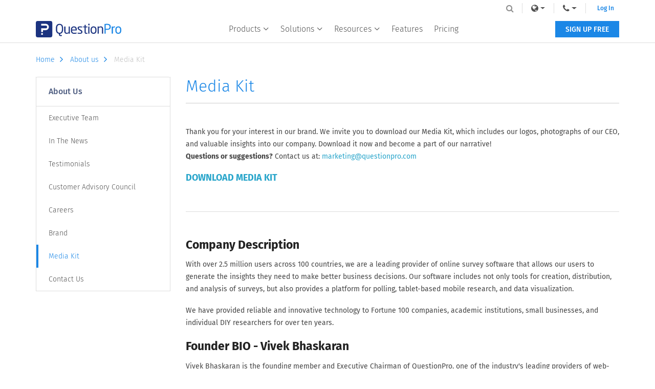

--- FILE ---
content_type: text/html
request_url: https://www.questionpro.com/about/mediakit.html
body_size: 9802
content:














    
 

 


	
	





	





<!DOCTYPE html>
<!--[if IE 8]><html class="no-js lt-ie9" lang="en" > <![endif]-->
<!--[if gt IE 8]><!-->
<html class="no-js" lang="en" > <!--<![endif]-->

<head>
   <script>(function(w,d,s,l,i){w[l]=w[l]||[];w[l].push({'gtm.start':
                    new Date().getTime(),event:'gtm.js'});var f=d.getElementsByTagName(s)[0],
                j=d.createElement(s),dl=l!='dataLayer'?'&l='+l:'';j.async=true;j.src=
                'https://www.googletagmanager.com/gtm.js?id='+i+dl;f.parentNode.insertBefore(j,f);
        })(window,document,'script','dataLayer','GTM-MNR7P3');</script>
        
<!-- Generated by staticapp1.questionpro.net on Fri Sep 12 09:47:48 PDT 2025 : about/mediakit -->
    <meta charset="utf-8"/>
    <meta name="description" content="Media Kit | QuestionPro | Take a tour of QuestionPro Survey Software. Create free online surveys, polls, and forms - Media Kit"/>
   
            <title>Media Kit | QuestionPro</title>
    
       <meta name="robots" content="noodp"/>
    



    <meta http-equiv="X-UA-Compatible" content="IE=edge"/>
    <meta name="viewport" content="width=device-width, initial-scale=1" />
    <meta name="google-site-verification" content="AXjat9icTyn80kbauyDBR4N2gckGc6x0RpWMzA6pOUE"/>
    <meta property="og:image" content="https://questionpro.com/images/qphome/questionpro-thumbnail.png"/>
             <link rel="canonical" href="https://www.questionpro.com/about/mediakit.html"/>
        <link rel="shortcut icon" href="/images/qphome/favicon.ico"/>
    <link href="https://fonts.googleapis.com/css?family=Droid+Sans:400,700%7cDroid+Serif:400,700,400italic,700italic" rel="stylesheet" type="text/css"/>
    <link href="https://maxcdn.bootstrapcdn.com/bootstrap/3.4.1/css/bootstrap.min.css" crossorigin rel="stylesheet"/>



    <link rel="stylesheet" type="text/css" href="/mark-assets/css/qpsitestyleII.min.css?version=14.6">
    <link rel="stylesheet" href="/mark-assets/css/qphomev2/foundation.min.css"/>
    <link rel="stylesheet" href="/mark-assets/css/qphome/v3/home-style-new.min.css?version=14.6">
 <style>
.cta-line
	{
	 display: none;
	}
	.cta-line-btn{
		display: none;		
	}
	.cta-line-btn1{
		display: inline-block;		
	}
	
@media only screen and (min-width: 767px) {
	.cta-line-btn{
		display: inline-block;		
	}
	.cta-line-btn1{
		display: none;		
	}
	
		.cta-line{
			display: inline-block;
		}
}
.video-modal .modal-content {
    border-radius: 0;
    top: 30px;
}

.video-modal .modal-body {
    padding: 0;
}

.modal-link {
	position: relative;
	height: 100%;
	display: inline-block;
	margin-bottom: 10px;
}

.fa.fa-youtube-play {
	position: absolute;
	top: 50%;
	left: 50%;
	margin-top: -45px;
	margin-left: -30px;
	color: #262e32;
	font-size: 60px;
}

.footer-wrapper .social-links-wrapper .fa.fa-youtube-play {
    color: #505050;
    font-size: 14px;
    margin: 0;
    position: static;
}

.footer-wrapper .social-links-wrapper .fa.fa-youtube-play::after {
    display: none;   
}

.modal-link:hover .fa-youtube-play {
    color: #ff0000;
}
.fa.fa-youtube-play::after {
	content: "\f04b";
	font-size: 19px;
	color: #fff;
	position: absolute;
	top: 50%;
	left: 50%;
	margin-left: -6px;
	margin-top: -10px;
}
</style>    



	


            <link rel="stylesheet" type="text/css" href="/mark-assets/css/qphomev2/pricing-style.min.css?version=7">
    
 	 
  
	
	
	 


            
    <link rel="stylesheet" href="/mark-assets/css/qphomev2/main.min.css?version=14.6"/>
    <link rel="stylesheet" href="/mark-assets/css/qphomev2/seo.min.css?version=14.6"/>
    <link rel="stylesheet" href="/mark-assets/css/qphomev2/jquery.simplyscroll.min.css"/>
    <link rel="stylesheet" href="/mark-assets/css/qphome/v3/language.css?version=14.6">
     <style>
        h1.h3-title {
    color: #1a2a55;
    line-height: 40.77px;
    text-shadow: 0 1px #fff;
    padding: 3px 20px;
    font-size: 30px;
   margin-top: 0;
   }
.right-column h1.h3-title {
	padding-left: 15px;
}

@media only screen and (min-width: 240px) and (max-width: 767px)  {
h1.h3-title {
		line-height: normal;
		padding: 3px 10px;
	}
}


     </style>




                 
                 
        
<style>
    .qpchosen-container .qpchosen-container-single{
        width: auto !important;
        
    }
</style>
      <link rel="stylesheet" href="/mark-assets/css/qphome/v3/qp-animation-scroll.css">
     <link rel="stylesheet" href="/mark-assets/css/qphome/v3/qp-outside-header-v2.min.css?version=1.28">
      <link rel="stylesheet" href="/mark-assets/css/outsidepages/qp-outside-header-sub-blg.min.css?version=1.1">
	 <script src="https://code.jquery.com/jquery-3.5.1.min.js"></script>
             <script src="/mark-assets/js/qp-global.min.js"></script>
         <script src="/mark-assets/js/qphome/qp-temp-header.min.js"></script>
         <script src="/mark-assets/js/signUpReferrer.js?version=42.4"></script>
<style>
    .qpchosen-container .qpchosen-container-single{
        width: auto !important;
        
    }
</style>


    <style>
        .heading {
            color: #1B87E6;
            font-size: 24px;
            font-weight: 300;
            line-height: 36px;
            margin: 0 0 30px;
	        padding-bottom: 10px;
            text-align: left;
            border-bottom: 1px solid #ccc;
        }
        @media only screen and (min-width: 1024px) {
            .heading {
                font-size: 32px;
	        padding-bottom: 15px;
                margin: 0 0 24px;
            }
        }
        
        .row.bb.no-marg {
            border-bottom: none;
        }
        
        .macro-accordion-nav.features-nav .panel-group .panel {
            background: none;
            padding: 0;
        }
        
        .macro-accordion-nav.features-nav .panel-group .panel .panel-title {
            margin: 0;
        }
        
        .multi-bread-crumbs {
            padding-top: 20px;
            padding-bottom: 20px;
            width: 100%;
        }
        @media only screen and (min-width: 1024px) {
            .multi-bread-crumbs {
                max-width: 1170px;
            }
        }
    </style>
<style>
    .h3-title.bg-gray {
	color: #1B87E6;
	font-size: 24px;
	font-weight: 300;
	line-height: 36px;
	margin: 0 0 30px;
	padding-bottom: 10px;
	text-align: left;
	border-bottom: 1px solid #ccc;
	background: none;
    	border: none;
    	padding-left: 0px !important;
}
@media only screen and (min-width: 1024px) {
	.h3-title.bg-gray {
		font-size: 32px;
		padding-bottom: 15px;
        margin: 0 0 24px;
	}
}
    
</style>



    <link rel="stylesheet" href="/mark-assets/css/qphome/common-component.min.css?version=1.11">
    <script async src="/mark-assets/js/signUpReferrer.js?version=42.5"></script>
    

    
<style>
    .footer-wrapper .foolang-wrappper > ul > li {
      vertical-align: top;
    }
    .footer-wrapper .foolang-wrappper > ul > li > a > span.icl-ru {
      background-position: -1px -868px;
    }
</style>
</head>
  <body>
    <noscript><iframe src="https://www.googletagmanager.com/ns.html?id=GTM-MNR7P3"
    height="0" width="0" style="display:none;visibility:hidden"></iframe></noscript>
 
  <div class="header-wrapper">
	<div class="content-wrapper">
		<div class="mobile-nav-btn">
			<div class="top bar"></div>
			<div class="middle bar"></div>
			<div class="bottom bar"></div>
		</div>
		
		<a class="qp-logo" href="/">
			<img src="https://cdn.questionpro.com/userimages/site_media/questionpro-logo-nw.svg" alt="questionpro-logo-nw" width="167" height="32"/>
		</a>
		
		<ul class="navbar-nav">
			<li class="nav-item mega-menu dropdown">
        <a class="nav-link dropdown-toggle" href="javascript:void(0);" id="navbarDropdownMenuLink1" role="button" data-toggle="dropdown" aria-haspopup="true" aria-expanded="false" aria-label="navigation-link">
          Products
          <i class="qp-icomoon-icons e070"></i>
        </a>
        <div class="dropdown-menu" aria-labelledby="navbarDropdownMenuLink1">
					<div class="dropdown-wrapper">
						<a class="dropdown-item" href="/survey-software/">
              <img src="https://cdn.questionpro.com/userimages/site_media/Subproduct-iso-ss.svg" alt="surveys-cube-80px" width="40" height="40" style="height: auto;"/>
							<span class="menu-heading">Survey Software</span>
							<span class="menu-subheading">Easy to use and accessible for everyone. Design, send and analyze online surveys.</span>
						</a>
						
						<a class="dropdown-item" href="/research-suite/">
              <img src="https://cdn.questionpro.com/userimages/site_media/Subproduct-iso-rs.svg" alt="research-cube-80px" width="40" height="40" style="height: auto;"/>
							<span class="menu-heading">Research Suite</span>
              <span class="menu-subheading">A suite of enterprise-grade research tools for market research professionals.</span>
						</a>
						
						<a class="dropdown-item" href="/cx/">
              <img src="https://cdn.questionpro.com/userimages/site_media/Subproduct-iso-cx.svg" alt="cx-cube-80px" width="40" height="40" style="height: auto;"/>
							<span class="menu-heading">Customer Experience</span>
              <span class="menu-subheading">Experiences change the world. Deliver the best with our CX management software.</span>
						</a>
            
            <a class="dropdown-item" href="/workforce/">
              <img src="https://cdn.questionpro.com/userimages/site_media/Subproduct-iso-ex.svg" alt="wf-cube-80px" width="40" height="40" style="height: auto;"/>
							<span class="menu-heading">Employee Experience</span>
              <span class="menu-subheading">Create the best employee experience and act on real-time data from end to end.</span>
						</a>
					</div>
        </div>
      </li>
      
      <li class="nav-item mega-menu dropdown block-list">
        <a class="nav-link dropdown-toggle" href="#" id="navbarDropdownMenuLink2" role="button" data-toggle="dropdown" aria-haspopup="true" aria-expanded="false">
          Solutions
          <i class="qp-icomoon-icons e070"></i>
        </a>
        <div class="dropdown-menu" aria-labelledby="navbarDropdownMenuLink2">
          <div class="dropdown-menu-wrap">
              <div class="dropdown-data-wrapper">
                <div class="dropdown-wrapper">
                  <span class="block-list-title">Industry</span>
                  <a class="dropdown-item no-icon" href="/gaming-survey/">
                      <span class="menu-heading">Gaming</span>
                  </a>
                  <a class="dropdown-item no-icon" href="/autox/">
                    <span class="menu-heading">Automotive</span>
                  </a>
                  
                  <a class="dropdown-item no-icon" href="/cx-fan-experience.html">
                    <span class="menu-heading">Sports and events</span>
                  </a>
                  
                  <a class="dropdown-item no-icon" href="/academic/">
                    <span class="menu-heading">Education</span>
                  </a>
                  
                  <a class="dropdown-item no-icon" href="/govcloud/">
                    <span class="menu-heading">Government</span>
                  </a>
                </div>
                
                <div class="dropdown-wrapper">
                    <span class="block-list-title nt"></span>
                    <a class="dropdown-item no-icon" href="/hospitality-industry">
                        <span class="menu-heading">Travel & Hospitality</span>
                    </a>
                    <a class="dropdown-item no-icon" href="/financial-industry/">
                      <span class="menu-heading">Financial Services</span>
                    </a>
                    
                    <a class="dropdown-item no-icon" href="/healthcare-industry/">
                      <span class="menu-heading">Healthcare</span>
                    </a>
                    
                    <a class="dropdown-item no-icon" href="/cx-member-experience.html ">
                      <span class="menu-heading">Member Experience</span>
                    </a>
                    
                    <a class="dropdown-item no-icon" href="/technology-industry/">
                      <span class="menu-heading">Technology</span>
                    </a>
                </div>
            </div>
            
            <div class="dropdown-data-wrapper">
                <div class="dropdown-wrapper">
                  <span class="block-list-title">Use case</span>
                  <a class="dropdown-item no-icon" href="/askwhy/">
                      <span class="menu-heading">AskWhy</span>
                  </a>
                  <a class="dropdown-item no-icon" href="/communities/">
                    <span class="menu-heading">Communities</span>
                  </a>
                  
                  <a class="dropdown-item no-icon" href="/audience/">
                    <span class="menu-heading">Audience</span>
                  </a>
                  
                  <a class="dropdown-item no-icon" href="/insightshub/">
                    <span class="menu-heading">InsightsHub</span>
                  </a>
                  
                  <a class="dropdown-item no-icon" href="/instant-answers/">
                    <span class="menu-heading">InstantAnswers</span>
                  </a>
                  
                  <a class="dropdown-item no-icon" href="/digsite/">
                    <span class="menu-heading">Digsite</span>
                  </a>
                  
                <a class="dropdown-item no-icon" href="/ai-in-market-research/">
                    <span class="menu-heading">AI in Research</span>
                  </a>
                </div>
                
                <div class="dropdown-wrapper">
                  <span class="block-list-title nt"></span>
                  <a class="dropdown-item no-icon" href="/livepolls/">
                      <span class="menu-heading">LivePolls</span>
                  </a>
                  <a class="dropdown-item no-icon" href="/customer-journey-mapping-software/">
                    <span class="menu-heading">Journey Mapping</span>
                  </a>
                  
                  <a class="dropdown-item no-icon" href="/gdpr/">
                    <span class="menu-heading">GDPR</span>
                  </a>
                  
                  
                  <a class="dropdown-item no-icon" href="/workforce/360-feedback/">
                    <span class="menu-heading">360 Feedback Surveys</span>
                  </a>
                  
                  <a class="dropdown-item no-icon" href="/research-edition/">
                    <span class="menu-heading">Research Edition</span>
                  </a>
                  
                                    <a class="dropdown-item no-icon" href="/bi/">
                    <span class="menu-heading">Business Intelligence</span>
                  </a>
                </div>
            </div>
          </div>
        </div>
      </li>

      <li class="nav-item mega-menu dropdown sub-tabs">
        <a class="nav-link dropdown-toggle" href="javascript:void(0);" id="navbarDropdownMenuLink3" role="button" data-toggle="dropdown" aria-haspopup="true" aria-expanded="false" aria-label="navigation-link">
          Resources
          <i class="qp-icomoon-icons e070"></i>
        </a>
        <div class="dropdown-menu" aria-labelledby="navbarDropdownMenuLink3">
					<div class="dropdown-wrapper">
						<a class="dropdown-item no-icon" href="/blog/">
							<span class="menu-heading">Blog</span>
						</a>
						<a class="dropdown-item no-icon" href="/ebook/">
							<span class="menu-heading">eBooks</span>
						</a>
                        <a class="dropdown-item no-icon" href="/survey-templates/">
							<span class="menu-heading">Survey Templates</span>
                        </a>
						<a class="dropdown-item no-icon" href="/case-study/">
							<span class="menu-heading">Case Studies</span>
						</a>
						<a class="dropdown-item no-icon" href="/training/">
							<span class="menu-heading">Training</span>
						</a>
						<a class="dropdown-item no-icon" href="/webinar/">
							<span class="menu-heading">Webinars</span>
						</a>
                        <a class="dropdown-item no-icon" href="/help/">
							<span class="menu-heading">Help center</span>
						</a>
					</div>
        </div>
      </li>
      
      <li class="nav-item mega-menu is-link ">
        <a class="nav-link" href="/features/">Features</a>
      </li>
      
      
      <li class="nav-item mega-menu is-link ">
        <a class="nav-link" href="/pricing/">Pricing</a>
      </li>
		</ul>
    
    <div class="navbar-nav lang-nav">
      <div class="nav-item mega-menu lang-menu dropdown">
        <div class="nav-link dropdown-toggle" id="navbarDropdownMenuLink4" data-toggle="dropdown" aria-haspopup="true" aria-expanded="false" role="link" aria-label="navigation-link">
          <span>Language</span>
          <i class="qp-icomoon-icons e070"></i>
          <i class="fa fa-globe lang-icon" aria-hidden="true"></i>
        </div>
        
                      </div>
      
      <div class="nav-item mega-menu lang-menu dropdown">
        <a class="nav-link dropdown-toggle" href="#" id="navbarDropdownMenuLink5" data-toggle="dropdown" aria-haspopup="true" aria-expanded="false" aria-label="navigation-link">
          <span>Call Us</span>
          <i class="qp-icomoon-icons e070"></i>
          <i class="fa fa-phone phone-icon" aria-hidden="true"></i>
        </a>
        <div class="dropdown-menu" aria-labelledby="navbarDropdownMenuLink5">
          <a class="dropdown-item" href="tel:+18005310228"><span class="icl-usa"></span>+1 800 531 0228</a>
          <a class="dropdown-item" href="tel:+16479561242"><span class="icl-can"></span>+1 (647) 956-1242</a>
          <a class="dropdown-item" href="tel:+525594486154"><span class="icl-mex"></span>+52 55 944 86154</a>
          <a class="dropdown-item" href="tel:+4903091739255"><span class="icl-ger"></span>+49 030 9173 9255</a>
          <a class="dropdown-item" href="tel:+4401344921310"><span class="icl-uk"></span>+44 01 3449 21310</a>
          <a class="dropdown-item" href="tel:+81366911050"><span class="icl-ja"></span>+81 3-6691-1050</a>
          <a class="dropdown-item" href="tel:+610261906592"><span class="icl-aus"></span>+61 02 6190 6592</a>
          <a class="dropdown-item" href="tel:+971529852540"><span class="icl-uae"></span>+971 529 852 540</a>
        </div>
      </div>
      
      <a class="login-link is-mobile" href="/a/showLogin.do">Log In</a>
      
      <a class="login-link" href="/a/showLogin.do">Log In</a>
      <div class="qp-header-search">
        <form name="LuceneSearchForm" method="POST" action="/a/search.do" class="qp-search-form">
          <input type="text" name="q" id="tags" class="qp-form-text" placeholder="Site Search" maxlength="12200" autofocus="autofocus" accesskey="s">
          <i class="fa fa-search search-bar-icon" aria-hidden="true"></i>
        </form>
      </div>
    </div>
    <a class="free-ac-btn" href="/a/showEntry.do">SIGN UP FREE</a>
	</div>
</div>










	
		

<link rel="stylesheet" type="text/css" href="/mark-assets/css/qphomev2/sq-style.min.css">
<link rel="stylesheet" type="text/css" href="/mark-assets/css/qphomev2/sr-style.min.css">
<link rel="stylesheet" type="text/css" href="/mark-assets/css/qphomev2/ss-style.css">
<div class="content-wrapper">
        <div class="temp-bread-crumbs multi-bread-crumbs">
                    <a href="/" class="temp-bread-crumbs-link">Home<i class="fa fa-angle-right" aria-hidden="true"></i></a>
                    <a href="/info/aboutus.html" class="temp-bread-crumbs-link">About us<i class="fa fa-angle-right" aria-hidden="true"></i></a>
                    <a href="/about/mediakit.html" class="temp-bread-crumbs-link">Media Kit<i class="fa fa-angle-right" aria-hidden="true"></i></a>
            </div>
    </div>
<section class="middle">
   <div class="row">
      <div class="column small-12 large-9 push-3 right-column">
         <h1 class="heading">Media Kit</h1>
          <section class="row bb no-marg">
        
             <p>Thank you for your interest in our brand. We invite you to download our Media Kit, which includes our logos, photographs of our CEO, and valuable insights into our company. Download it now and become a part of our narrative!<br> <b>Questions or suggestions?</b> Contact us at: <a href="/cdn-cgi/l/email-protection#6a070b18010f1e03040d2a1b1f0f191e0305041a180544090507"><span class="__cf_email__" data-cfemail="3e535f4c555b4a5750597e4f4b5b4d4a5751504e4c51105d5153">[email&#160;protected]</span></a></p>
            <h5><a href="https://www.questionpro.com/blog/wp-content/uploads/2025/07/Media-Kit-QuestionPro-2025.zip" target="_blank">DOWNLOAD MEDIA KIT</a></h5>
            <!--<h5>Adobe Illustrator <a href="/userimages/site_media/qp-newlogo-horiz-rgb.eps">https://www.questionpro.com/images/mediakit/qp-logo-horiz-rgb.eps</a></h5>--><br><hr><br>
            <h4>Company Description</h4>
            <p>With over 2.5 million users across 100 countries, we are a leading provider of online survey software that allows our users to generate the insights they need to make better business decisions. Our software includes not only tools for creation, distribution, and analysis of surveys, but also provides a platform for polling, tablet-based mobile research, and data visualization.</p>
            <p>We have provided reliable and innovative technology to Fortune 100 companies, academic institutions, small businesses, and individual DIY researchers for over ten years.</p>
            <h4>Founder BIO - Vivek Bhaskaran</h4>
            <p>Vivek Bhaskaran is the founding member and Executive Chairman of QuestionPro, one of the industry's leading providers of web-based research technologies. As Chief Executive Officer, he plays a key role in defining the company strategy and using technology and innovation continuously to maintain its leadership in the industry.</p>
            <p>He has played a pivotal role in QuestionPro's journey. In 2008, QuestionPro made Inc. magazine's list of the fastest-growing private companies, ranking 172nd overall and 25th among business-service providers.</p>
            <p>Vivek completed his primary education in India before moving to Russia and then US. He holds a Bachelor's Degree in Computer Science from Brigham Young University, Utah.</p>
           <!-- <h5>Headshot : (100x100) <a href="/userimages/site_media/vivek-bhaskaran-100x100.png" target="_blank">https://www.questionpro.com/images/headshot/vivek-bhaskaran-100x100.jpg</a></h5>
            <p>
               High Res : <a href="/images/headshot/vivek-bhaskaran-high-res.jpg" target="_blank">https://www.questionpro.com/images/headshot/vivek-bhaskaran-high-res.jpg</a>
            </p>
            <p>
               <a href="https://www.dropbox.com/s/objidgs9hat0g5t/Vivek-Alternative-Headshot-1.jpg?dl=0">Alternative 1</a>
            </p>
            <p>
               <a href="https://www.dropbox.com/s/16h3oinft11n971/Vivek-Alternative-Headshot-2.jpg?dl=0">Alternative 2</a>
            </p>-->
            
            
            <h4>Dan Fleetwood - President, Research & Insights</h4>
            <p>Dan Fleetwood is President of Research and Insights at QuestionPro, one of the industry's leading providers of web-based research technologies. As President of Research and Insights, he plays a crucial role in defining the research technology and innovation that QuestionPro provides to remain a leader in the research insights technology industry. </p>
            <p>He has 15+ years of market research experience and is passionate about software's role in helping businesses. Dan believes software can help companies get better feedback, uncover actionable insights, and develop better products and services.</p>
            <p>Dan attended both the University of Washington and Central Washington University and holds a Bachelor of Science in Business Administration and a Bachelor of Arts in Communications. </p>
          <!--  <h5>Headshot Black & White (100x100):<br><a href="/userimages/site_media/Dan-Fleetwood-headshot-black-and-white-100-by-100.png" target="_blank">https://www.questionpro.com/images/headshot/dan-fleetwood-black-and-white-100x100.png</a></h5>
            <p>
               Headshot Color (100x100):  <a href="/userimages/site_media/Dan-Fleetwood-headshot-color-100-by-100.png" target="_blank">https://www.questionpro.com/images/headshot/dan-fleetwood-color-100x100.png</a>
            </p>-->
             <p> <a href="https://www.questionpro.com/blog/wp-content/uploads/2023/10/Dan-Fleetwood-Photos.zip" target="_blank">Download high resolution photos</a>
            </p>
            
            
         </section>
      </div>
      <div class="column small-12 large-3 pull-9 no-padding-for-small">
    <nav class="sidebar mb-small">
        <div class="macro-accordion-nav features-nav">
    <div id="accordion" class="panel-group">
    <div class="panel panel-default">
        <div class="panel-heading">
            <h4 class="panel-title">
                <span>About Us</span>
            </h4>
        </div>
    <div class="panel-body">
    <ul class="panel-list">
                                <li class="list-item">
                <a href="/info/executive-team.html">Executive Team</a>
            </li>
                                        <li class="list-item">
                <a href="/info/news.html">In The News</a>
            </li>
                                        <li class="list-item">
                <a href="/clients/comments.html">Testimonials</a>
            </li>
                                        <li class="list-item">
                <a href="/info/advisory-board.html">Customer Advisory Council</a>
            </li>
                                        <li class="list-item">
                <a href="/info/careers.html">Careers</a>
            </li>
                   <!--                    <li class="list-item">
                <a href="/info/pressrelease.html">Press Releases</a>
            </li>
            -->
                            <li class="list-item">
                <a href="/about/brand.html">Brand</a>
            </li>
                   <!--                     <li class="list-item">
                <a href="/info/clients.html">Clients</a>
            </li>
            -->
       <!--                     <li class="list-item">
                <a href="/info/partners.html">Partners</a>
            </li>
            -->
                            <li class="list-item active">
                <a href="/about/mediakit.html">Media Kit</a>
            </li>
                                        <li class="list-item">
                <a href="/info/contactUs.html">Contact Us</a>
            </li>
                    </ul>
    </div>
    </div>
    </div>
    </div>
        </nav>
</div>
   </div>
</section>














    
 

 


	
	





	




          
<div class="footer-wrapper">
    <div class="content-wrapper">
        <div class="ft-tp-lg-section">
            <div class="lft-lg-sec">
                <a href="/" >
                    <img class="lazyload" src="https://cdn.questionpro.com/userimages/site_media/loader-80px.gif" data-src="https://cdn.questionpro.com/userimages/site_media/questionpro-logo-nw.svg" alt="questionpro-logo-nw" width="167" height="32"/>
                </a>
            </div>
            <div class="ft-tp-rgt-section">
                <ul class="social-links-wrapper">
                    <li>
                        <a class="qp-facebook" href="//www.facebook.com/questionpro" target="_blank" aria-label="facebook-link" rel="noopener">
                            <i class="fa fa-facebook" aria-hidden="true"></i>
                        </a>
                    </li>
                    <li>
                        <a class="qp-twitter" href="//twitter.com/questionpro" target="_blank" aria-label="twitter-link" rel="noopener">
                            <i class="fa fa-twitter" aria-hidden="true"></i>
                        </a>
                    </li>
                    <li>
                        <a class="qp-linkedin" href="//linkedin.com/company/questionpro" target="_blank" aria-label="linkedin-link" rel="noopener">
                            <i class="fa fa-linkedin" aria-hidden="true"></i>
                        </a>
                    </li>
                    <li>
                        <a class="qp-yt" href="//www.youtube.com/user/QuestionPro" target="_blank" aria-label="youtube-link" rel="noopener">
                            <i class="fa fa-youtube-play" aria-hidden="true"></i>
                        </a>
                    </li>
                </ul>
                <div class="link-btn-sec">
                    <a class="help-link" href="/help/">
                        <i class="fa fa-question-circle" aria-hidden="true"></i>Help center</a>
                    <a class="chat-link" href="/chat/" target="_blank">Live Chat</a>
                    			            <a class="free-ac-btn" href="/a/showEntry.do">SIGN UP FREE</a>
			                            
                </div>
            </div>
        </div>

        <div class="company-data-wrapper">
            <div class="flink-wrapper">
                <input type="checkbox" id="chck1">
                <label class="tab-label" for="chck1">Tour</label>
                <div class="ul-wrapper">
                    <ul>
                        <li><a href="/survey-software/sample-questions.html">Sample questions</a></li>
                        <li><a href="/survey-software/sample-reports.html">Sample reports</a></li>
                        <li><a href="/survey-software/survey-logic.html">Survey logic</a></li>
                        <li><a href="/survey-software/branding.html">Branding</a></li>
                        <li><a href="/survey-software/integrations.html">Integrations</a></li>
                        <li><a href="/survey-software/professional-services.html">Professional services</a></li>
                        <li><a href="/security/">Security</a></li>
                    </ul>
                </div>
            </div>

            <div class="flink-wrapper">
                <input type="checkbox" id="chck2">
                <label class="tab-label" for="chck2">Products</label>
                <div class="ul-wrapper">
                    <ul>
                        <li><a href="https://www.questionpro.com/">Survey Software</a></li>
                        <li><a href="/cx/">Customer Experience</a></li>
                        <li><a href="/workforce/">Employee Experience</a></li>
                        <li><a href="/communities/">Communities</a></li>
                        <li><a href="/audience/">Audience</a></li>
                        <li><a href="/poll-software.html">
						<span class="footer-tooltip">Polls
							<span class="tooltip-text">
                            Explore the QuestionPro Poll Software - The World's leading Online Poll Maker & Creator. Create online polls, distribute them using email and multiple other options and start analyzing poll results.
                            </span>
						</span>
                        </a>
                        </li>
                        <li><a href="/research-suite/">Research Edition</a></li>
                        <li><a href="/livepolls/">LivePolls</a></li>
                          <li><a href="https://www.questionpro.com/insightshub/">InsightsHub</a></li>
                           <li><a href="https://www.questionpro.com/digsite/">Digsite</a></li>
                    </ul>
                </div>
            </div>

            <div class="flink-wrapper">
                <input type="checkbox" id="chck3">
                <label class="tab-label" for="chck3">Resources</label>
                <div class="ul-wrapper">
                    <ul>
                        <li><a href="/blog/">Blog</a></li>
                        <li><a href="/article/">Articles</a></li>
                        <li><a href="/ebook/">eBooks</a></li>
                        <li><a href="/survey-templates/">Survey Templates</a></li>
                        <li><a href="/case-study/">Case Studies</a></li>
                        <li><a href="/training/">Training</a></li>
                        <li><a href="//www.questionpro.com/webinar/">Webinars</a></li>
                        <li><a href="/ai-in-market-research/">AI in Market Research</a></li>
                        <li><a href="/livepolls/templates/">Quiz Templates</a></li>
                    </ul>
                </div>
            </div>

            <div class="flink-wrapper">
                <input type="checkbox" id="chck4">
                <label class="tab-label" for="chck4">Pricing</label>
                <div class="ul-wrapper">
                    <ul>
                        <li><a href="/pricing/">All Plans</a></li>
                        <li><a href="/pricing/non-profit.html">Nonprofit</a></li>
                        <li><a href="/pricing/pricing-academic.html">Academic</a></li>
                    </ul>
                </div>
                <div class="sub-flink-wrapper">
                    <input type="checkbox" id="chck5">
                    <label class="tab-label" for="chck5">Features Comparison</label>
                    <div class="ul-wrapper">
                        <ul>
                            <li><a href="https://www.questionpro.com/qualtrics-alternative/">
            <span class="footer-tooltip">
                Qualtrics Alternative
                        <span class="tooltip-text">
                Explore the list of features that QuestionPro has compared to Qualtrics and learn how you can get more, for less.
            </span>
							</span>
                            </a></li>
                            <li><a href="https://www.questionpro.com/surveymonkey-alternative/">SurveyMonkey Alternative</a></li>
                            <li>
                                <a href="/alida-alternative.html">Alida Alternative</a></li>
                            <li>
                                <a href="https://www.questionpro.com/medallia-alternative.html">Medallia Alternative</a>
                            </li>
                           
                        </ul>
                    </div>
                </div>
            </div>

            <div class="flink-wrapper">
                <input type="checkbox" id="chck6">
                <label class="tab-label" for="chck6">Solutions</label>
                <div class="ul-wrapper">
                    <ul>
                        <li><a href="/article/likert-scale-survey-questions.html">
						<span class="footer-tooltip">Likert Scale
							<span class="tooltip-text">
                                Complete Likert Scale Questions, Examples and Surveys for 5, 7 and 9 point scales. Learn everything about Likert Scale with corresponding example for each question and survey demonstrations.
                            </span>
                        </span>
                        </a>
                        </li>
                        
                         <li><a href="/blog/what-is-conjoint-analysis/">Conjoint Analysis</a>
                        </li>
                        <li><a href="/features/net-promoter-score.html"><span class="footer-tooltip">
                        Net Promoter Score (NPS)
							<span class="tooltip-text">Learn everything about Net Promoter Score (NPS) and the Net Promoter Question. Get a clear view on the universal Net Promoter Score Formula, how to undertake Net Promoter Score Calculation followed by a simple Net Promoter Score Example.</span>
							</span>
                        </a></li>
                         <li><a href="/mobile/offline.html">
                            Offline Surveys
                        </a>
                        </li>
                         <li><a href="/survey-templates/customer-satisfaction-surveys/">
                            Customer Satisfaction Surveys</a>
                        </li>
                                                <li><a href="/employee-survey-software.html">
                        <span class="footer-tooltip">
                            Employee Survey Software
							<span class="tooltip-text">
                                Employee survey software & tool to create, send and analyze employee surveys. Get real-time analysis for employee satisfaction, engagement, work culture and map your employee experience from onboarding to exit!
                            </span>
						</span>
                        </a></li>                                                                         <li><a href="/market-research-survey-software.html"><span class="footer-tooltip">
                        Market Research Survey Software
							<span class="tooltip-text">
                                Real-time, automated and advanced market research survey software & tool to create surveys, collect data and analyze results for actionable market insights.
                            </span>
						</span>
                        </a></li>             <li><a href="/gdpr/">GDPR & EU Compliance</a></li>
                        <li>
                            <a href="/workforce/employee-experience.html">
                                Employee Experience
                            </a>  
                        </li>
                         <li>
                            <a href="https://www.questionpro.com/blog/customer-journey-map/">
                                Customer Journey
                            </a>  
                        </li>
                         <li>
                            <a href="https://www.questionpro.com/blog/synthetic-data/">
                               Synthetic Data
                            </a>  
                        </li>
                       
                    </ul>
                </div>
            </div>

            <div class="flink-wrapper">
                <input type="checkbox" id="chck7">
                <label class="tab-label" for="chck7">Company</label>
                <div class="ul-wrapper">
                    <ul>
                        <li><a href="/info/aboutus.html">About us</a></li>
                        <li><a href="/info/executive-team.html">Executive Team</a></li>
                        <li><a href="/info/news.html">In the news</a></li>
                        <li><a href="/clients/comments.html">Testimonials</a></li>
                        <li><a href="/info/advisory-board.html">Advisory Board</a></li>
                        <li><a href="/info/careers.html">Careers</a></li>
                        <li><a href="/about/brand.html">Brand</a></li>
                        <li><a href="/about/mediakit.html">Media Kit</a></li>
                        <li><a href="/info/contactUs.html">Contact Us</a></li>
                        <li><a href="/partnerships/">Partnerships</a></li>
                    </ul>
                </div>
            </div>
        </div>

        <!--<div class="foolang-wrappper">
            <h4 class="ft-sec-title">QuestionPro in your language</h4>
            <ul>
                <li><a href="/es/"><span class="icl-es"></span>Encuestas Online</a></li>
                <li><a href="/pt-br/"><span class="icl-br"></span>Pesquisa Online</a></li>
                <li><a href="//www.questionpro.de/"><span class="icl-de"></span>Umfrage Software</a></li>
                <li><a href="/ar/">
                    <span class="icl-ar"></span>&#1576;&#1585;&#1575;&#1605;&#1580; &#1604;&#1604;&#1605;&#1587;&#1581;</a>
                </li>
                <!--<li><a href="https://www.questionpro.fr/"><span class="icl-fr"></span>Logiciel d'enqu&#234;te</a></li>-->
           <!-- </ul>
        </div>-->
        
        <div class="ft-award-section flex-items">
            <div class="ft-left-award">
                <h4 class="ft-sec-title">Awards & certificates</h4>
                <ul class="award-list">
                    <li class="award-item">
                        <img class="lazyload" src="https://cdn.questionpro.com/userimages/site_media/loader-80px.gif" data-src="https://cdn.questionpro.com/userimages/site_media/Survey-HighPerformer-Enterprise-qp.svg" alt="survey-leader-leader-2024" width="62" height="80"/>
                    </li>
                    <li class="award-item">
                        <img class="lazyload" src="https://cdn.questionpro.com/userimages/site_media/loader-80px.gif" data-src="https://cdn.questionpro.com/userimages/site_media/Survey-MomentumLeader-qp.svg" alt="survey-leader-momentum-leader-2024" width="62" height="80"/>
                    </li>
                    <li class="award-item">
                        <img class="lazyload" src="https://cdn.questionpro.com/userimages/site_media/loader-80px.gif" data-src="https://cdn.questionpro.com/userimages/site_media/Survey-Leader-qp.svg" alt="survey-leader-2024" width="62" height="80"/>
                    </li>
                    <li class="award-item">
                        <img class="lazyload" src="https://cdn.questionpro.com/userimages/site_media/loader-80px.gif" data-src="https://cdn.questionpro.com/userimages/site_media/capterra-shortlist-2024.svg" alt="capterra-shortlist-2024" width="78" height="80"/>
                    </li>
                    <li class="award-item">
                        <img class="lazyload" src="https://cdn.questionpro.com/userimages/site_media/loader-80px.gif" data-src="https://cdn.questionpro.com/userimages/site_media/certified-mbe-questionpro.png" alt="certified MBE" width="78" height="80"/>
                    </li>
                    <li class="award-item"><img class="lazyload" src="https://cdn.questionpro.com/userimages/site_media/loader-80px.gif" data-src="https://cdn.questionpro.com/userimages/site_media/bbb-acredited.svg" alt="bbb-acredited" width="101" height="45">
                    </li>
                </ul>
                <div class="ft-right-award">
					<a href="https://www.questionpro.com/experience-journal/">
						<div class="ft-left-sec">
							<h5>The Experience Journal</h5>
						</div>
						<p>Find innovative ideas about Experience Management from the experts 
						    <i class="qp-icomoon-icons e072"></i>
						</p>
					</a>
				</div>
            </div>
        </div>
        
        <div class="copyright-wrappper">
            <ul>
                <li>&#169; <span id="foo-year">2025</span> QuestionPro Survey Software | +1 (800) 531 0228</li>
                <li><a href="/sitemap.html">Sitemap</a></li>
                <li><a href="javascript:gotoLoc('/help/privacy-policy.html')">Privacy Statement</a></li>
                <li><a href="javascript:gotoLoc('/help/terms-of-use.html')">Terms of Use</a></li>
                <!--<li><button id="ot-sdk-btn" class="ot-sdk-show-settings cookie-link">Cookie Settings</button></li>-->
            </ul>
        </div>
    </div>
</div>
<script data-cfasync="false" src="/cdn-cgi/scripts/5c5dd728/cloudflare-static/email-decode.min.js"></script><script src="https://cdnjs.cloudflare.com/ajax/libs/lazysizes/5.2.2/lazysizes.min.js"></script>  
                                                                    
<script defer async src="https://maxcdn.bootstrapcdn.com/bootstrap/3.4.1/js/bootstrap.min.js"></script>
<script src="/mark-assets/js/qphome/library/jquery.sticky-kit.js" type="text/javascript"></script>
<script src="/mark-assets/js/qphome/library/custom.min.js" type="text/javascript"></script>


<script src="https://cdnjs.cloudflare.com/ajax/libs/popper.js/1.14.3/umd/popper.min.js" integrity="sha384-ZMP7rVo3mIykV+2+9J3UJ46jBk0WLaUAdn689aCwoqbBJiSnjAK/l8WvCWPIPm49" crossorigin="anonymous"></script>
<script src="https://unpkg.com/aos@2.3.1/dist/aos.js"></script>
   <script>
        $(function(){
  $('.modal').on('hidden.bs.modal', function (e) {
    $iframe = $(this).find("iframe");
    $iframe.attr("src", $iframe.attr("src"));
  });
});
       
   </script>
<script src="/mark-assets/js/qphome/qp_outside_footer.min.js"></script>








 
		
<script src="/mark-assets/js/qphome/v3/qp-common-script-v2.min.js"></script>
<script src="/mark-assets/js/qphome/v3/qp-ga-functions-min.js"></script>

<div class="qp-nav-backdrop"></div>
</body>
</html>

--- FILE ---
content_type: text/css
request_url: https://www.questionpro.com/mark-assets/css/qpsitestyleII.min.css?version=14.6
body_size: 11007
content:
body{background:url(/images/qphome/v2a/mainbg.png) repeat-x top left}body,div,h1{margin:0 0;padding:0 0;font-family:'Droid Sans',sans-serif;position:relative}td{font-family:'Droid Sans',sans-serif}h1{display:block;padding:0;margin:0;font-size:100%;font-family:'Droid Sans',sans-serif}h2{padding:0;margin:0;display:block;font-size:100%;font-family:'Droid Sans',sans-serif}p,td{font-family:'Droid Sans',sans-serif}img{border:0}.r1_bg{position:absolute;width:100%;left:0;background:#182e56;height:24px}.r1{height:8px;background:#182e56;z-index:1}.r1_c2{font-family:'Droid Sans',sans-serif;font-size:13px;color:#fff;top:5px;position:absolute;left:588px;background:#182e56;-moz-border-radius:0 0 10px 10px;-webkit-border-radius:0 0 10px 10px;border-radius:0 0 10px 10px;padding:5px 15px}.r1_c2 a:link,.r1_c2 a:visited{font-family:'Droid Sans',sans-serif;font-size:13px;color:#fff;text-decoration:none}.r1_c2 a:hover{color:#3bf}.r1_c3{font-weight:700}.r2_bg{position:absolute;width:100%;left:0;background:url(/images/qphome/header-v1.png) repeat-x top left;height:154px}.r2{background:url(/images/qphome/header-v1.png) repeat-x top left;height:154px;border:0 solid #000}div.r2>div{float:left;top:27px}.r2_c1_org{float:right!important;right:100px!important}.r2_c1_QPLogo{height:70px;left:-20px;position:relative}.r2_c1_OrgLogo{max-height:70px;position:relative;max-width:425px}.r2_c2{margin-top:35px;left:240px}.r2_c3{top:2px;left:3px}.r2_c4{top:20px;left:5px}.r2_c4 a:link,.r2_c4 a:visited{text-decoration:none!important;color:#555!important;font-weight:700!important;display:block;float:left;margin-right:5px;font-size:14px;border:1px solid #999;padding:8px 10px;-moz-border-radius-topleft:10px;border-top-left-radius:10px;-moz-border-radius-topright:10px;border-top-right-radius:10px;background:#f7f7f7;background:-moz-linear-gradient(center top,#f7f7f7,#dadada) repeat scroll 0 0 #f6f6f6;background:-webkit-gradient(linear,center top,center bottom,from(#f7f7f7),to(#dadada))}a.r2_c4_sel:link,a.r2_c4_sel:visited{border:1px solid #1a3058!important;color:#fff!important;background:#1a3058!important;background:-moz-linear-gradient(center top,#143a7e,#1a3058) repeat scroll 0 0 #1a3058!important;background:-webkit-gradient(linear,center top,center bottom,from(#143a7e),to(#1a3058))!important}.r2_c4 a:hover{background:#555;color:#fff!important;text-shadow:none}.r3_bg{position:absolute;width:100%;left:0;background:url(/images/qphome/r3-bg.png) top left repeat-x;height:315px;z-index:-2;margin-top:-2px}.r3{background:url(/images/qphome/Woman-home-v4b.jpg) top left no-repeat;height:318px}.r3_c1{top:43px!important;float:right;left:14px}.r3_c1_c1{font-family:'Droid Serif';font-size:45px;color:#fff;font-weight:700;top:3px;letter-spacing:-2px}.r3_c1_c2{font-family:'Droid Serif';font-size:40px;color:#d5eaf7;font-weight:700;top:2px;letter-spacing:-2px}div.r3_c1_c3{background:url(/images/qphome/r3_c1_c3-border.png) 0 0 repeat-x;height:50px;line-height:45px;min-width:585px}.r3_c1_c3,.r3_c1_c3 a:hover,.r3_c1_c3 a:link,.r3_c1_c3 a:visited{font-family:'Droid Serif';font-size:19px;color:#fff;top:22px;letter-spacing:1px;word-spacing:-2px}.r3_c1_c4{top:28px;left:0}.r3_c1_c4 input[type=text]{border:1px solid #bbb;width:253px;height:30px;-moz-border-radius:5px;border-radius:5px;padding:5px;font-size:16px;font-weight:700;color:#666;background:#cecece;background:-moz-linear-gradient(center top,#f9f9f9,#cecece) repeat scroll 0 0 #f9f9f9;background:-webkit-gradient(linear,center top,center bottom,from(#f9f9f9),to(#cecece))}.r3_c1_c4_btn{position:relative;top:18px;left:0;width:182px;height:47px}.r4{background:#fff;height:110px;top:2px}.r4_c1{background:url(/images/qphome/c17-logos-bg.png) no-repeat center center;top:30px;left:-12px;height:50px}.r_livechat{position:fixed!important;z-index:10;top:80%;right:-2px}.r_livechat>a>div.number{color:#7d7d7d;font-size:14px;font-weight:700;padding:9px 0 0 45px;text-shadow:1px 1px 1px #fff}.r_livechat>a>div.text{color:#fff;font-size:13px;padding:10px 0 0 8px;text-shadow:1px 1px 1px #333;white-space:nowrap;overflow:hidden;text-overflow:ellipsis}.r5{height:231px}div.r5>div{left:5px;-moz-box-shadow:inset 0 0 5px #000;-webkit-box-shadow:inset 0 0 5px #000;box-shadow:inset 0 0 5px #000;width:960px;height:100%}div.r5>div>div{float:left}.r5_c1{background:url(/images/qphome/c18-inc500.jpg) no-repeat center left;font-size:12px;width:421px;height:180px;top:19px;left:22px}.r5_c1_c1{color:#464646;font-family:'Droid Sans Regular',sans-serif;font-size:14px;height:24px;left:172px;line-height:24px;top:35px;width:245px;word-spacing:-1.5px}.r5_c3{border-right:1px solid #ccc;height:180px;width:2px;top:19px;left:20px;z-index:10}.r5_c2{width:470px}.r5_c2_c1{color:#00305b;font-size:26px;font-weight:700;left:43px;line-height:1em;top:19px;word-spacing:-2px;letter-spacing:-1.2px}.r5_c2_c2{height:150px;top:29px;left:42px;width:81px}.r5_c2_c3{color:#464646;font-family:'Droid Serif';font-size:12px;height:54px;line-height:15px;font-style:italic;font-weight:700;width:375px}.r5_c2_c4{color:#00305b;font-size:12px;width:215px}.r5_c2_c5{color:#00305b;font-size:12px;line-height:14px}div.r5_c2_c6>div{float:left;top:29px}.r5_c2_c7{left:56px}.r5_c2_c8{top:15px}.r5_c2_c8{top:27px}.r5_c2_c8>div{float:left}.r6{height:400px;top:40px;left:3px}div.r6>div{float:left}.r6_c1{left:7px}.r6_c1_c0{left:-7px}.r6_c1_c1{color:#00305b;font-family:'Droid Sans Bold',sans-serif;font-size:24px;font-weight:700;height:24px;left:2px;line-height:1em;margin-top:11px;letter-spacing:.3px}.r6_c1_c2{color:#464646;font-family:'Droid Sans Regular',sans-serif;font-size:14px;height:24px;left:1px;line-height:1.7em;top:4px;letter-spacing:.1px}.r6_c2{left:107px}.r6_c3{left:207px}.r7_bg{position:absolute;width:100%;left:0;background:#f6f9fc;height:235px}.r7{height:235px;background:#f6f9fc}div.r7>div{float:left;top:27px}.r7_c1_c0{top:10px;left:5px}.r7_c1_c1{color:#464646;font-family:'Droid Sans Bold',sans-serif;font-size:16px;font-weight:700;height:auto;letter-spacing:-.1px;line-height:1em;padding-left:25px;top:22px}.r7_c1_c1 a,.r7_c1_c1 a:link,.r7_c1_c1 a:visited{color:#0073c9;font-family:'Droid Sans Bold',sans-serif;font-size:16px;height:auto;letter-spacing:.2px;line-height:1em;text-decoration:underline}div.r7_c1_c2{border-bottom:2px solid #ccc;border-top:2px solid #ccc;color:#464646;font-family:'Droid Sans Bold',sans-serif;font-size:16px;height:auto;letter-spacing:-.1px;line-height:2.9em;top:24px;width:265px}.r7_c2{left:35px}.r7_c2_c1{color:#464646;font-family:'Droid Sans',sans-serif;font-weight:700;font-size:18px;height:auto;left:-3px;line-height:1.2em;margin-top:-5px;letter-spacing:-.5px}.r7_c2_c2,.r7_c2_c2 a,.r7_c2_c2 a:link,.r7_c2_c2 a:visited{color:#464646;display:block;font-family:'Droid Sans Regular',sans-serif;font-size:13px;height:16px;line-height:1em;margin-top:8px;text-decoration:underline}.r7_c3{left:108px}.r7_c4{left:178px}.r7_c5{left:252px}.r8{height:350px;background:#def0fa}div.r8>div{float:left;top:27px}.r8_c1{left:13px}.r8_c2{left:79px}.r8_c3{left:125px}.r8_c3_c1{color:#464646;font-size:18px;font-weight:700;left:0;margin-top:-4px}.r8_c1_c2{color:#464646;display:block;font-family:'Droid Sans Regular',sans-serif;font-size:14px;height:18px;line-height:1.3em;margin-left:1px;margin-top:15px;text-decoration:none;width:285px}.r8_c3_c3{top:24px;left:-7px}.r8_c3_c3 input[type=text]{border-radius:10px 10px 10px 10px;height:30px;width:260px;padding-left:10px}.r8_c3_c4{left:183px;top:30px}.r9{height:348px;background:#c4ddef}div.r9>div{top:20px}div.r9_c1{color:#00305b;font-family:'Droid Sans Bold';font-size:40px;font-weight:700;height:auto;left:-5px;letter-spacing:2px;line-height:1em;text-align:center}.r9_c1_c1{color:#0073c9;font-family:'Droid Sans Bold',sans-serif;font-size:18px;left:25px;letter-spacing:1px;top:3px;word-spacing:-.5px}.r9_c1_c1 a:link,.r9_c1_c1 a:visited{color:#0073c9;font-size:17px;font-weight:780}div.r9_c2>div{float:left;top:39px}.r9_c2_c1{left:10px}.r9_c2_c2{left:62px}.r9_c2_c3{left:110px}.r9_c2_c4{left:155px}.r10{background:url(/images/qphome/r10-bg.png) repeat-x top left;height:131px;color:#fff}div.r10>div{top:18px}.r10_c1{color:#fff;font-family:'Droid Sans Bold',sans-serif;font-size:18px;font-weight:700;height:24px;left:8px;letter-spacing:-.2px;line-height:1em;word-spacing:-.9px}div.r10_c2>div{top:13px;float:left;height:60px}.r10_c2 a:link,.r10_c2 a:visited{color:#fff;text-align:center;font-size:11px;text-decoration:none;display:block}div.r10_c2_c1{left:7px}.r10_c2_c2{left:35px}.r10_c2_c3{left:82px}.r10_c2_c4{left:128px}.r10_c2_c5{left:162px}.r11_bg{position:absolute;width:100%;left:0;background:#000;height:100px}.r11{background:#000;height:100px}div.r11>div{float:left;top:7px;left:5px}.r11_c1{color:#626262;padding-top:10px}.r11_c1 a:link,.r11_c1 a:visited{color:#626262;text-decoration:none}.r11_c2{left:193px!important;top:26px!important;width:420px}div.r11_c2>img{display:block;float:left}.r12{top:25px;color:#10264e;font-family:'Droid Sans Bold',sans-serif;font-size:35px;font-weight:700;height:24px;left:8px}.r13{top:36px;width:100%;overflow:hidden;left:5px;min-height:500px}div.r13>div{float:left}.r13_c1{border:1px solid #ccc;width:220px;border-radius:4px}div.r13_c1>div{background:#1a3058;width:220px;height:45px}div.r13_c1>div>div{color:#fff;font-weight:700;top:16px;left:18px}.r13_c1 a:link,.r13_c1 a:visited{text-decoration:none;display:block;line-height:1.1;color:#464646;padding:10px 15px;border-bottom:1px solid #ddd;width:100%;font-size:15px;position:relative;font-weight:400}.r13_c1 a:hover{background:#fff none repeat scroll 0 0;color:#0095dc}.r13_c2_c3_c1 .spanclass,.r13_c2_c3_c1 span{color:#334668!important;font-size:16px;font-weight:700}.r13_c1 .fa.fa-caret-right{float:right;margin-top:-8px;position:absolute;right:10px;top:50%}.r13_c1 a.last-item,.r13_c1>a:last-child{border-bottom:none!important}.r13_c1_sel{background:#0095dc none repeat scroll 0 0!important;color:#fff!important}.r13_c2{left:45px}.r13_c2_c1{text-decoration:none;font-weight:700;color:#464646;top:20px;font-size:25px;clear:both}.r13_c2_c1 a:link,.r13_c2_c1 a:visited{text-decoration:none;font-weight:700;color:#464646;top:20px;font-size:25px}.r13_c2_c2{top:30px;left:10px;width:700px;color:#3b3b3b!important;font-size:14px!important;line-height:1.4em}.r13_c2_c2_c1{top:10px;width:690px;font-size:14px;color:#3b3b3b;clear:both;line-height:1.4em}.r13_c2_c3{left:10px;margin-top:60px}div.r13_c2_c3>div{float:left}.r13_c2_c3_Separator{border-bottom:1px solid #ccc;height:25px;top:15px;clear:both}.r13_c2_c3_c1{width:400px;color:#3b3b3b!important;font-size:14px!important;left:40px;line-height:28px}.r13_c2_c3_c1 a:link,.r13_c2_c3_c1 a:visited{color:#334668;font-size:15px!important}.r13_c2_c3_c1 span{color:#334668!important;font-size:16px;font-weight:700}.r13_c2_c3_c1_c1{text-decoration:none;font-weight:700;font-size:25px!important}.r13_c2_c3_c1_c1 a:link,.r13_c2_c3_c1_c1 a:visited{text-decoration:none;font-weight:700;font-size:25px!important}.r13_c2_c3_c1_c2{left:-5px;top:25px}.block_links a:link,.block_links a:visited{display:block}.r13_bullet div{padding-left:25px;background:url(/images/bullet.png) no-repeat 0 5px}.r13_c2_c3_c2 img{width:240px;border:0}.r13_c2_c3_c3{width:235px;margin-right:3px}.r13_c2_c3_c4,.r13_c2_c3_c4 a:link,.r13_c2_c3_c4 a:visited{text-decoration:none;font-size:12px;color:#464646;width:680px}div.r13_c2_c3_c4>div{float:left!important;width:33%;text-align:center}.r13_c2_c3_c5{margin-top:40px;left:0}div.r13_c2_c3_c5>div{float:left}.r13_c2_c3_c3_c1{height:100px;background:#8f8f8f;background:-moz-linear-gradient(center top,#909090,#a3a3a3) repeat scroll 0 0 #909090;background:-webkit-gradient(linear,center top,center bottom,from(#909090),to(#a3a3a3));text-align:center;color:#fff;font-weight:700;font-size:20px}.r13_bookshelf{width:700px;background:url(/images/shelf-bg.png) no-repeat 0 -7px;height:240px}a.r13_bookshelf_link:link,a.r13_bookshelf_link:visited{display:block;margin-top:20px;font-weight:700;margin-left:43px;text-decoration:underline;width:137px}.r13_c2_c3_c3_c1_bluebg{background:#0d63ac;background:-moz-linear-gradient(center top,#1d86c4,#0d63ac) repeat scroll 0 0 #0d63ac;background:-webkit-gradient(linear,center top,center bottom,from(#1d86c4),to(#0d63ac))}.r13_c2_c3_c3_c1_greenbg{background:#176101;background:-moz-linear-gradient(center top,#2f8304,#176101) repeat scroll 0 0 #176101;background:-webkit-gradient(linear,center top,center bottom,from(#2f8304),to(#176101))}div.r13_c2_c3_c3_c1>div{top:10px}div.r13_c2_c3_c3_c1>div a:link,div.r13_c2_c3_c3_c1>div a:visited{color:#fff;display:inline;font-family:'Droid Sans',sans-serif;font-size:20px;font-style:inherit;font-weight:700!important;height:88px;text-align:center;top:10px}.r13_c2_c3_c3_c1 a:link,.r13_c2_c3_c3_c1 a:visited,.r13_c2_c3_c3_c1 span{display:inline-block;font-size:13px;font-weight:400!important;word-spacing:2px;color:#fff;text-decoration:none;margin-top:5px;font-family:'Droid Serif',sans-serif;font-style:italic;font-weight:700;margin-top:15px}div.r13_c2_c3_c3_body{padding:0 25px;padding-bottom:50px;background:#d3e3ef;background:-moz-linear-gradient(center top,#f8fbfd,#d3e3ef) repeat scroll 0 0 #d3e3ef;background:-webkit-gradient(linear,center top,center bottom,from(#f8fbfd),to(#d3e3ef));height:395px}div.r13_c2_c3_c3_body>div{top:6px;text-align:center;border-bottom:1px solid #ccc;padding:7px 0;left:-2px;color:#7b7c7c!important;font-weight:700}div.r13_c2_c3_c3_body_sub{font-size:12px;padding:4px 0!important;color:#7b7c7c!important;font-weight:lighter!important;word-spacing:0;line-height:17px}.r13_c2_c3_c3_body_sub a:link,.r13_c2_c3_c3_body_sub a:visited{color:#0073c9!important;font-weight:700}div.r13_c3{background:#f2f2f2;color:#4b4b4b;top:16px;width:712px;left:10px;text-align:center;height:67px}div.r13_c3>div{top:17px;font-size:16px!important}.r13_c3 a:link,.r13_c3 a:visited{display:inline!important;color:#3787c2;font-weight:700!important;font-size:16px!important}.r13_c2_c4{color:#fff;font-weight:700!important;font-size:28px!important;height:80px;width:691px;border-top:4px;background:url(/images/qphome/r13_c2_c4-bg-new.png) repeat-x top left}.dark_blue,.dark_blue a:link,.dark_blue a:visited,a.dark_blue:link,a.dark_blue:visited{color:#17284e!important}.r13_c2_c4>div{top:10px;left:20px;width:96%}.r13_c2_c4>h1{top:10px;left:20px}.r13_c2_c5{color:#464646;font-size:23px;font-weight:700;top:2px;line-height:26px}.r14_bg{position:absolute;width:100%;left:0;background:#182e56;height:8px}.r14{background:#182e56;height:8px}.grid{margin:2px 0 5px 0;border-collapse:collapse}.grid th{border:1px solid #ccc;padding:2px 4px 2px 4px;background:#f0f0f0;color:#413f3f}.grid td{border:1px solid #ccc;padding:3px 4px 3px 4px;font-size:14px;line-height:1.4em;font-family:'Droid Sans',sans-serif}.twtr-widget{margin-left:-12px;margin-top:-15px}.twtr-tweet-text,.twtr-tweet-text a:link,.twtr-tweet-text a:visited{font-size:14px!important;font-family:'Droid Sans Regular',sans-serif}.feedburnerFeedBlock a:link,.feedburnerFeedBlock a:visited,.feedburnerFeedBlock ul{list-style-type:none;color:#464646;font-family:'Droid Sans Regular',sans-serif;font-size:14px;line-height:15px}.feedburnerFeedBlock ul li{margin-left:-40px;margin-top:20px}.r13_c2_pricing_ul{left:35px;top:35px;height:230px}.r13_c2_pricing_ul>div{background:url(/images/qphome/pricing-page-ul.png) no-repeat 2px 7px;padding-left:15px;margin-top:17px;line-height:1.6}.r13_c2_pricing_contact{background:#f2f2f2;width:452px;height:87px;box-shadow:0 0 5px #000 inset;-moz-box-shadow:0 0 5px #000 inset;-webkit-box-shadow:0 0 5px #000 inset;top:17px}.r13_c2_pricing_contact a:link,.r13_c2_pricing_contact a:visited{display:block;position:relative;top:-6px;font-size:15px;color:#0073c9!important;font-weight:700}.r13_c2_pricing_phone a:link,.r13_c2_pricing_phone a:visited{display:inline;top:0}div.r13_c2_c3_c3_body_academic>div{border-bottom:1px solid #ccc;color:#7b7c7c!important;font-weight:700;left:0;padding:1px 0;text-align:center;top:8px}.r13_c2_pricing_block{height:455px;width:235px}.r13_c2_pricing_header{height:69px!important;background:-moz-linear-gradient(center top,#2f8304,#176101) repeat scroll 0 0 #176101;background:-webkit-gradient(linear,center top,center bottom,from(#2f8304),to(#176101));background-image:-ms-linear-gradient(top,#2f8304,#176101);top:5px;color:#fff;font-weight:700;font-size:22px}.r13_c2_pricing_header a:link,.r13_c2_pricing_header a:visited{height:69px!important;background:-moz-linear-gradient(center top,#2f8304,#176101) repeat scroll 0 0 #176101;background:-webkit-gradient(linear,center top,center bottom,from(#2f8304),to(#176101));background-image:-ms-linear-gradient(top,#2f8304,#176101);top:5px;color:#fff;font-weight:700;font-size:22px;text-decoration:none}.r13_c2_pricing_body{background:-moz-linear-gradient(center top,#f8fbfd,#d3e3ef) repeat scroll 0 0 #d3e3ef;background:-webkit-gradient(linear,center top,center bottom,from(#f8fbfd),to(#d3e3ef));background-image:-ms-linear-gradient(top,#f8fbfd,#d3e3ef);font-size:14px;color:#7b7c7c!important;text-align:center;padding:0 10px;top:10px}.r13_c2_pricing_body>div{padding:5px 0;border-bottom:1px solid #ccc}.r13_c2_pricing_body_sub{border:0;font-size:13px;word-spacing:4px}.r13_c2_pricing_body_sub>div{padding:5px 0;border-bottom:1px solid #ccc}.r13_c2_pricing_body_sub a:link,.r13_c2_pricing_body_sub a:visited{color:#0073c9!important;font-weight:700}.r13_c2_pricing_phone{font-size:15px;top:-12px}.r15_bg{position:absolute;width:100%;left:0;background:url(/images/qphome/signup-page-bg.png) repeat-x top left;height:470px}.r15{background:url(/images/qphome/signup-page-bg.png) repeat-x top left;height:470px}div.r15>div{left:219px}div.r15>div>div{float:left}.r15_c1{width:400px;top:50px;text-align:left}.r15_c2{top:224px;left:-42px}.r15_c1_c2{font-size:24px;font-weight:700;color:#00305b}.r15_c1_c2_c1{width:335px;font-family:arial;font-size:13px;color:#464646;font-weight:700}div.r15_c1_c2_c1>div>div{margin-top:23px;font-size:15px}.r15_c1_c2_c1 input[type=text]{border-radius:10px 10px 10px 10px;height:35px;width:280px;padding-left:10px;border:1px solid #adcee7}.r15_c1_c2_c1 input[type=password]{border-radius:10px 10px 10px 10px;height:35px;width:280px;padding-left:10px;border:1px solid #adcee7}.r15_c1_c2_c1 a:link,.r15_c1_c2_c1 a:visited{color:#0073c9!important;font-weight:700}.r15_vertical_devider{position:absolute;background:url(/images/qphome/r15-vertical-break-new.png) no-repeat top left;height:350px;left:330px;position:absolute;width:3px}.r15_footer_bg{position:absolute;width:100%;left:0;background:#172d53;height:45px}.r15_signup_footer{background:#172d53;height:45px;text-align:center;color:#fff;font-size:12px}.r15_signup_footer a:link,.r15_signup_footer a:visited{font-weight:700;font-size:12px;color:#fff}.featurePageTable{border-collapse:collapse}.featurePageTable td{border:3px solid #fff;padding:10px 5px}.features_gray1{background:#f5f5f5}.features_gray2{background:#f9f9f9}.features_gray3{background:#f0f0f0}.features_gray4{background:#e6e6e6}.features_gray5{background:#fbfbfb}.features_licenseHead{padding:5px 10px;background:#f9f9f9;font-size:14px;font-weight:700}.blue_link a:link,.blue_link a:visited,a.blue_link:link,a.blue_link:visited{color:#489ad7!important}.free-basic-cell{background:#f7f7f7}.professional-cell{background:#e4ebf1}.corporate-cell{background:#f0f5f9}.team-edition-cell{background:#e7efe4}a.feature_link{color:#0073c9;font-size:16px;font-weight:700;text-decoration:underline}a.feature_link:hover,a.feature_link:visited{text-decoration:none}.features_header{text-decoration:none;font-weight:700;color:#494949;font-size:25px;clear:both;height:88px;background:#f5f5f5;line-height:88px;padding-left:20px}.coda-nav{margin-top:-15px;padding-left:300px}.coda-nav a{background:url(/images/slide.png) no-repeat scroll 0 0 transparent;float:left;height:15px;margin:5px;overflow:hidden;position:relative;text-indent:-50px;width:15px;z-index:10}.cycle{border:1px solid #ccc;height:228px;position:relative;width:100%;font-size:9pt;line-height:1.4em}.cycle1{height:146px}.coda-nav a.activeSlide{background:url(/images/slide-active.png) no-repeat scroll 0 0 transparent}.acedemicQuoteName{border-right:1px solid #dfdfdf;padding-right:10px}.customer-spotlight{color:#4c4646;font-size:14px;margin-top:-20px}.nonprofit_blob{width:100%;height:310px;clear:both;float:none}.nonprofit_blob>div{left:20px}.nonprofit_blob_c1{font-size:22px;top:20px}.nonprofit_blob_c2{top:25px;font-weight:700;font-size:14px;left:-4px}.nonprofit_blob_c3{font-size:15px;top:31px;left:-5px;line-height:24px}.nonprofit_blob_c4{width:682px;height:100px;color:#444;font-size:12px;border:1px solid #ccc;display:block;background:#fff;line-height:14px!important;top:13px}.r13_c2_joinnow{background:-moz-linear-gradient(top,#ececec 0,#c8c8c8 100%);background:-webkit-gradient(linear,center top,center bottom,from(#ececec),to(#c8c8c8));background:-ms-linear-gradient(top,#ececec 0,#c8c8c8 100%);-moz-box-shadow:0 1px 2px 1px #c7c7c7;-webkit-box-shadow:0 1px 2px 1px #c7c7c7;height:65px;font-weight:700}.r13_c2_joinnow input[type=text]{-moz-border-radius:10px 0 0 10px;border:1px solid #adcee7;width:212px;padding-left:10px;height:32px}.r13_c2_joinnow>div{top:21px;left:16px}.r13_c2_joinnow>div>div{float:left}.joinnow_c2{left:20px;top:-14px}.r13_c2_survey_articles_table p,.r13_c2_survey_articles_table td{line-height:1.4em;color:#3b3b3b;font-size:14px}.r13_c2_pricing_customer_comment{width:100%;border:1px solid #ccc;-moz-box-shadow:0 0 5px #ccc inset;-webkit-box-shadow:inset 0 0 5px #ccc;box-shadow:inset 0 0 5px #ccc;height:200px}.r13_c2_pricing_customer_comment>div{top:28px;left:18px}.r13_c2_pricing_customer_comment_c1{font-size:30px;font-weight:700}.r13_c2_pricing_customer_comment_c2{color:#4c4646;font-size:13px}.r13_c2_pricing_customer_comment_c21{color:#464646;font-family:'Droid Serif';font-size:13px;font-style:italic;line-height:15px}.r13_c2_pricing_customer_comment_c2>div{float:left}.r13_c2_pricing_customer_comment_c3{font-size:12px;font-style:italics;top:40px;left:-3px}.r13_c2_pricing_customer_comment_c3>div{float:left;width:230px}.AlertMessageSuccess{background:#e2f9e3 url(/images/alert_success.gif) no-repeat scroll left center;border-color:#9c9;color:#060;border:1px solid #9c9}.AlertMessageError{background:#ffebe8 url(/images/alert_error.gif) no-repeat scroll left center;border-color:#c00;color:#600;border:1px solid #c00}.AlertMessageWarning{background:#ffc url(/images/alert_warning.gif) no-repeat scroll left center;border:1px solid #fc0}#AlertMessageBody{font-size:14px;font-weight:700;padding:5px 5px 5px 30px;text-align:left}.error{color:red!important;font-size:12px!important;font-weight:400!important}a#bbblink.rbhzbas,a#bbblink.rbhzbus,a#bbblink.sehzbas,a#bbblink.sehzbus{height:38px;width:100px;left:5px}.grayBox{background:none repeat scroll 0 0 #f1f1f1;border:1px solid #ccc;margin-bottom:5px;margin-top:5px;padding:10px}.yellowBox{background:none repeat scroll 0 0 #ffc;border:1px solid #fc0;margin-bottom:5px;margin-top:5px;padding:10px;width:97%}.headingMedium{color:#413f3f;font-size:16px;font-weight:700;margin-bottom:5px;margin-top:5px}.headingMedium a:link,.headingMedium a:visited{color:#0073c9;font-size:16px;font-weight:700;margin-bottom:5px;margin-top:5px}.lp_wrapped_header{background:-moz-linear-gradient(center top,#ececec 0,#c8c8c8 100%) repeat scroll 0 0 transparent;background:-webkit-gradient(linear,center top,center bottom,from(#ececec),to(#c8c8c8));height:90px}.lp_wrapped_body{background-color:#1a3058;padding:35px 0;height:480px}.lp_questions_container{background-color:#e5e5e5;border-radius:5px 5px 5px 5px;margin-bottom:5px;padding:5px}.lp_questions_container h3{background-color:#1a3058;border-radius:5px 5px 5px 5px;font-size:15px;height:40px;line-height:40px;overflow:hidden;padding-left:10px}.client_heading{background:url(/images/qphome/border-bottom.png) repeat-x scroll 0 0 transparent;color:#464646;font-size:23px;font-weight:700;height:33px;top:20px;width:96%}.client_title{color:#565656;font-size:18px;font-weight:700}.testimonial_name{font-size:13px;color:#032f56;padding-top:10px;float:left;width:345px}.testimonial_text{font-size:15px;font-style:italic}.testimonial_border{border:1px inset #ededed;top:12px;width:200%}.testimonial_casestudy{width:680px}.testimonial_casestudy a:link,.testimonial_casestudy a:visited{color:#1576bb;font-weight:700;font-size:14px}.contact_heading{font-size:18px;color:#434343;font-weight:700;margin-bottom:10px}.contact_col{top:20px;width:50%}div.contact_col2>div{margin-top:6px;font-size:14px;line-height:1.4em}.contact_separator{border:1px inset #ededed;display:inline-block;width:95%;top:15px}.contact_col2_separator{border:1px inset #ededed;margin:9px 0;width:90%;height:0}.contact_row1{margin-top:2px;margin-bottom:2px;top:20px;left:125px;height:40px}.contact_text{font-size:15px;line-height:20px;margin:25px 0 15px;width:700px}.contact_box{border:1px solid #ccc;box-shadow:0 0 5px #ccc inset;-moz-box-shadow:0 0 5px #ccc inset;-webkit-box-shadow:0 0 5px #ccc inset;height:auto;width:688px}.contact_livechat{display:inline;top:-25px;left:155px}.AlertDismiss{background:url(/images/alert_close.png) no-repeat scroll right 4px transparent;cursor:pointer;display:block;height:12px;padding:7px 0 2px;position:relative;right:14px;text-indent:-12345px;top:-4px;width:18px;float:right}.template_graybox{border:1px solid #ccc;box-shadow:0 0 5px #ccc inset;-moz-box-shadow:0 0 5px #ccc inset;-webkit-box-shadow:0 0 5px #ccc inset;font-size:14px;height:auto;line-height:1.4em;margin-top:10px;padding:5px;top:35px;width:690px}.QuestionText{font-weight:700}.SampleReportsText{width:690px;top:25px}.singleLine{border-bottom:1px solid #ccc;margin-bottom:5px}.notice a:link,notice a:visited{color:#489ad7}.faq-list a:link,faq-list a:visited{color:#489ad7}.academicQuote,.academicQuote p,.academicQuote td{background:#eee;color:#4c4646;font-size:16px}.spamProfile a:link,.spamProfile a:visited{color:#489ad7}.onTheBlog{background:url(/images/qphome/ontheblog.png) no-repeat scroll 0 0 transparent;height:182px;width:615px;line-height:1.2em}.onTheBlogHeading{color:#464646;font-weight:700;left:55px;float:left;width:535px;top:20px;font-size:19px}.onTheBlogImg{float:left;top:12px}.onTheBlogHeadShot{float:left;top:10px;left:55px;border:1px solid #c5c8c9;height:48px}.onTheBlogTitle{top:10px;float:left;left:65px;width:473px;font-size:14px}div.r3_c1_c3_existing{font-family:Droid Serif;font-size:25px;background:url(/images/qphome/r3_c1_c3-border-existing.png) repeat-x scroll 0 0 transparent;height:50px;line-height:45px;min-width:585px}.r3_c1_c3_buzz{font-weight:700;display:inline;font-size:28px;font-weight:700;letter-spacing:-.9px;color:#57aadc}.r3_c1_c3_box{background:none repeat scroll 0 0 #2d4164;border-radius:5px 5px 5px 5px;height:122px;top:25px}.r3_c1_c3_list{background:url(/images/qphome/arrow.png) no-repeat scroll 1px 16px transparent;color:#fff;font-family:'Droid Sans';height:18px;letter-spacing:.3px;margin:5px 0 0 1.25em;padding:12px 0 0 1.25em}.shadowedBoxBodyTitleBar{background:-moz-linear-gradient(center top,#737172,#717171) repeat scroll 0 0 #717171;background:-webkit-gradient(linear,center top,center bottom,from(#737172),to(#717171));background:#717171;margin:-10px -10px 8px -10px;height:30px;cursor:move;-webkit-border-radius:3px 3px 0 0;-moz-border-radius:3px 3px 0 0;border-radius:3px 3px 0 0}.shadowedBoxBodyTitleBar .leftDiv{padding:0 0 0 10px}.shadowedBoxBodyTitleBar .closeButton{padding-top:3px}.showEntry-Content{height:231px}div.showEntry-Content>div{height:100%;left:5px;width:960px}div.showEntry-Content>div>div{float:left}.showEntry-bulletPoints{width:421px}.showEntry-bullet{left:20px;line-height:32px;color:#3b3b3b}.showEntry-bullet div{padding-left:25px;background:url(/images/bullet.png) no-repeat 0 8px}.showEntry-heading{color:#464646;font-weight:700;font-size:21px}.showEntry-testimonial{width:525px;box-shadow:0 0 2px #000 inset}.showEntry-r1_c2{font-family:'Droid Sans',sans-serif;font-size:13px;color:#fff;top:5px;position:absolute;left:730px;background:#182e56;-moz-border-radius:0 0 10px 10px;-webkit-border-radius:0 0 10px 10px;border-radius:0 0 10px 10px;padding:5px 15px}.showEntry-r1_c2 a:link,.showEntry-r1_c2 a:visited{font-family:'Droid Sans',sans-serif;font-size:13px;color:#fff;text-decoration:none}.performanceTitle{font-size:14px;line-height:1.4em;top:20px;width:705px}.performanceHeading{color:#464646;font-size:16px;font-weight:700;padding-top:10px}.compliance_container{width:690px;padding-top:15px;clear:both}.compliance_heading{border-bottom:1px solid #ccc;color:#565656;font-size:18px;font-weight:700;padding-bottom:5px}.compliance_content{color:#3b3b3b;font-size:14px;line-height:1.4em;padding-top:10px}.compliance_text{float:left;width:500px}.compliance_image{float:right}.compliance_list{clear:both;padding-top:15px}.compliance_list a:link,.compliance_list a:visited{color:#0073c9}.raa_container{width:690px;font-size:14px;line-height:1.4em;color:#3b3b3b}.unsubscribe_box{background:0 0;box-shadow:none;font-size:14px;line-height:1.4em;padding:10px;position:relative;top:0;color:#3b3b3b;z-index:0;margin:40px 20px 20px 20px;bottom:0}.blockWarning{font-weight:700;color:#f60;padding-left:4px}.blockReason{padding-left:4px}.newsr13_c2_c3_c2 img{width:180px;border:0}.newsr13_c2_c3_c1{width:470px;color:#3b3b3b!important;font-size:14px!important;left:40px;line-height:28px}.newsr13_c2_c3_c1 a:link,.newsr13_c2_c3_c1 a:visited{color:#334668;font-size:15px!important}.newsr13_c2_c3_c1 span{color:#334668!important;font-size:16px;font-weight:700}.newsr13_c2_c3_c1_c1{text-decoration:none;font-weight:700;font-size:18px!important}.newsr13_c2_c3_c1_c1 a:link,.newsr13_c2_c3_c1_c1 a:visited{text-decoration:none;font-weight:700;font-size:18px!important}.wrapper-abus{width:691px;color:#464646}.wrapper-abus p{margin:5px 0}.block-abus{margin-top:30px;padding-bottom:30px;border-bottom:1px solid #ddd;overflow:auto}.block-abus h1.title-abus{font-size:18px;color:#0073c9;font-weight:700}.item-abus{width:440px;float:left;font-size:14px}.img-abus{border:1px solid #ddd;float:right;width:202px;box-shadow:0 0 10px #ddd inset;padding:18px}.img-cont{margin-top:10px}.img-cont span.normal-cont{font-weight:400;padding:10px 0}.img-cont span.serif-cont{font-weight:400;padding:5px 0;font-family:'Droid, serif';font-size:15px;font-style:italic}.img-cont span.blue-cont{font-weight:400;color:#00305b;font-size:13px;margin:15px 0}.img-cont span.blue-cont p{margin:0}.img-abus span{display:block;font-size:14px;font-weight:700}.customers-abus{width:660px;padding:15px;margin-top:30px;border:1px solid #ddd;box-shadow:0 0 10px #ddd inset;overflow:auto}.customers-abus p{font-size:14px;color:#464646}.customers-abus ul{display:block;margin:0;padding:0 10px}.customers-abus ul li{float:left;padding:5px;list-style:none outside none;width:150px}.r2_c3_new{left:-7px;top:5px}.second-nav{width:988px;z-index:100}.second-nav ul{list-style:none;display:inline-block;padding-left:0;margin:0;border:1px solid #888;width:986px;background:#f8f8f8;background-image:-moz-linear-gradient(#f8f8f8,#adadad);background-image:-webkit-gradient(linear,center top,center bottom,from(#f8f8f8),to(#adadad))}.second-nav ul li{float:left;margin-bottom:10px;margin-left:2px;margin-right:5px;margin-top:10px}.second-nav li a{border-radius:15px;display:inline-block;font-size:14px;color:#464646;font-weight:700;text-shadow:0 1px #efefef;padding:5px 10px;text-decoration:none}.second-nav li a:hover,.second-nav li.active a{color:#fff;text-shadow:0 1px #000;margin:-1px;border:1px solid #2598d9;background:#91d8ff;background:url([data-uri]);background:-moz-linear-gradient(top,#91d8ff 0,#0098e0 100%);background:-webkit-gradient(linear,left top,left bottom,color-stop(0,#91d8ff),color-stop(100%,#0098e0));background:-webkit-linear-gradient(top,#91d8ff 0,#0098e0 100%);background:-o-linear-gradient(top,#91d8ff 0,#0098e0 100%);background:-ms-linear-gradient(top,#91d8ff 0,#0098e0 100%);background:linear-gradient(to bottom,#91d8ff 0,#0098e0 100%);-moz-background-clip:padding;-webkit-background-clip:padding-box;background-clip:padding-box;background-color:#19a3e5}.second-nav li.active{-webkit-border-radius:15px;border-radius:15px;-moz-background-clip:padding;-webkit-background-clip:padding-box;background-clip:padding-box}.second-nav li a:active{background-color:#45bcd2;color:#fff}.r13-tour{top:36px;width:100%;min-height:500px}.r13-tour .tour-content{border-bottom:1px solid #f9f9f9;box-shadow:0 -10px 8px -8px #e9e9e9;-moz-box-shadow:0 -10px 8px -8px #e9e9e9;-webkit-box-shadow:0 -10px 8px -8px #e9e9e9;overflow:hidden;padding-bottom:50px}.r13-tour .tour-content-full{overflow:hidden;padding-bottom:50px}.w-full{width:100%!important}.img-full{padding-left:75px}.tour-description{width:438px;color:#464646;font-size:18px;padding-left:20px;float:left}.tour-image{width:530px;float:right}.tour-description h1.blue-title{font-size:40px;color:#17284e}.tour-description ul.tour-list{padding-left:15px;color:#0083d6}.tour-description ul.tour-list li{padding:5px 0}span.item{color:#464646}.tour-description a{color:#0083d6;text-decoration:none}.tour-description a:hover{text-decoration:underline}.a-right{float:right;padding-left:0;width:450px}.second-nav{position:absolute;top:190px}.r14-tour{margin-bottom:60px}.affix{position:fixed;top:-1px}.tour-description h1.blue-title{padding-top:50px}.tour-image{padding-top:75px}.r2_c3-tour{display:none}.affix .r2_c3-tour{bottom:15px;left:828px;position:absolute;display:block}.affix-top .r2_c3-tour{position:absolute;right:30px;top:10px}.joinnow_c2_tour{left:20px;top:-16px}.seo-join{margin:20px 0}.r13_c2_joinnow_tour{box-shadow:1px 1px 3px #333;height:73px}.webinarLink{color:#489ad7!important;left:15px;position:relative;top:20px}.survey-wrapper{width:690px;margin-left:1px}.survey-wrapper a{color:#0073c9;text-decoration:underline}.survey-wrapper a:hover{text-decoration:none}.block-survey{margin:15px 0;overflow:hidden}.block-survey p{margin-top:0;font-size:14px;color:#3b3b3b;line-height:1.4em}h1.survey-title{color:#192a55;font-size:24px;margin-bottom:15px}h2.survey-title-blue{color:#192a55;font-size:20px;margin-bottom:15px;padding:50px 0 10px;text-align:center}.block-survey h2{color:#444;font-size:18px;padding:20px 0 30px}.survey-video{padding:40px 10px 0;text-align:center}.line-svy{background:url(/images/qphome/line.png) no-repeat scroll 0 0 transparent;height:15px;margin:10px 0}.play{opacity:.8;background:url(/images/qphome/play.png) no-repeat scroll 0 0 transparent;display:block;height:97px;left:280px;position:absolute;text-indent:-9999px;top:155px;width:97px}.play:hover{opacity:1}.sry-column{width:345px;float:left}.sry-column-r{width:345px;float:right}.item-txt{width:290px;padding:0 0 15px}.item-txt h3{color:#0073c9;font-size:18px;margin-bottom:5px}.item-txt p{font-size:16px;color:#444}.center-txt{text-align:center;padding:15px 0 20px;font-size:16px;color:#444;font-weight:700;line-height:1.4em;margin:0}ul.slidesjs-pagination{left:35%;padding:0;position:relative}.slidesjs-next,.slidesjs-previous{display:none}li.slidesjs-pagination-item{display:inline-block;list-style:none}.slidesjs-pagination .slidesjs-pagination-item a{background:url(/images/qphome/badge.png) no-repeat scroll 0 0 transparent;display:block;height:12px;width:12px;text-indent:-9999px;padding:0 5px}.slidesjs-pagination .slidesjs-pagination-item a.active{background:url(/images/qphome/badge-select.png) no-repeat scroll 0 0 transparent}.slide-wrapper{height:452px!important}.slide-wrapper img.bg-slide{bottom:180px;left:-50px;position:relative;width:400px;z-index:-100}.slidesjs-control{width:460px!important;height:350px!important;left:-60px!important}.slidesjs-container{height:400px!important}.qpHomePageTargetHero{background:url(/images/qphome/v2a/qpapp_targeting_hero.jpg) no-repeat scroll 0 0 transparent;height:345px;width:960px}.qpAppHomePageHero{cursor:pointer;height:15px;left:250px;position:relative;top:305px;width:75px}.newLoginButton{background:url(/images/qphome/btns_signup.png) no-repeat!important;color:#fff!important;cursor:pointer!important;font-size:14px!important;font-style:normal!important;font-weight:700!important;padding:5px 13px 6px!important;font-family:'lucida grande',arial,verdana,sans-serif!important;border:none!important;width:90px}.newLoginButton:hover{background:url(/images/qphome/btns_signup.png) no-repeat -95px 0!important}.google{background:url(/images/qphome/btns_google.png) no-repeat!important;width:120px;border:none!important;border-radius:5px 5px 5px 5px;color:#747474!important;font-family:Droid Sans,arial,verdana,sans-serif!important;font-size:14px!important;padding:8px 8px 8px 10px!important}.google:hover{background:url(/images/qphome/btns_google.png) no-repeat -125px 0!important}.linkedin{background:url(/images/qphome/btns_linkedin.png) no-repeat!important;width:120px;border:none!important;border-radius:5px 5px 5px 5px;color:#747474!important;font-family:Droid Sans,arial,verdana,sans-serif!important;font-size:14px!important;padding:8px 8px 8px 15px!important}.linkedin:hover{background:url(/images/qphome/btns_linkedin.png) no-repeat -125px 0!important}.facebook{background:url(/images/qphome/btns_facebook.png) no-repeat!important;width:120px;border:none!important;border-radius:5px 5px 5px 5px;color:#747474!important;font-family:Droid Sans,arial,verdana,sans-serif!important;font-size:14px!important;padding:8px 8px 8px 25px!important;margin-top:5px}.facebook:hover{background:url(/images/qphome/btns_facebook.png) no-repeat -125px 0!important}.twitter{background-image:url(/images/qphome/btns_twitter.png)!important;background-repeat:no-repeat;width:121px;border:none!important;border-radius:5px 5px 5px 5px;color:#747474!important;font-family:Droid Sans,arial,verdana,sans-serif!important;font-size:14px!important;padding:8px 8px 8px 6px!important}.twitter:hover{background-image:url(/images/qphome/btns_twitter.png)!important}.createAccountButton{background:url(/images/qphome/btns_freeaccount.png) no-repeat!important;color:#fff!important;cursor:pointer!important;font-size:14px!important;font-style:normal!important;font-weight:700!important;padding:0 5px 2px 3px!important;font-family:'lucida grande',arial,verdana,sans-serif!important;border:none!important;text-shadow:0 1px 1px #5e5b5b;width:195px;height:30px}.createAccountButton:hover{background:url(/images/qphome/btns_freeaccount.png) no-repeat 0 -30px!important}.qpLoginAccountButton{background:url(/images/qphome/btns_loginaccount.png) no-repeat!important;color:#fff!important;cursor:pointer!important;font-size:14px!important;font-style:normal!important;font-weight:700!important;padding:0 5px 3px 8px!important;font-family:inherit!important;border:none!important;text-shadow:0 1px 1px #5e5b5b;width:266px;height:31px}.qpLoginAccountButton:hover{background:url(/images/qphome/btns_loginaccount.png) no-repeat 0 -34px!important}.termsLabel{cursor:pointer;font-weight:400!important;display:block;margin-left:20px;margin-top:-16px}.loginLabel{display:block;margin-top:-17px;margin-left:20px}.r2-c4-new-nav{left:5px;top:25px}.r2-c4-new-nav a{font-size:14px;font-weight:700;color:#666;text-shadow:0 1px rgba(255,255,255,.75);text-decoration:none;padding:5px 10px;margin-right:10px;border:1px solid transparent}.r2-c4-sel-new-nav{-webkit-border-radius:8px/9px;-moz-border-radius:8px/9px;border-radius:8px/9px;background:#b8b8b9;-webkit-box-shadow:inset 0 0 5px 0 #999;-moz-box-shadow:inset 0 0 5px 0 #999;box-shadow:0 0 5px 0 #999 inset;padding:5px 10px;color:#fff!important;text-shadow:0 1px #666!important;border:1px solid #bbb;margin:0}.r2-c4-new-nav a:hover,.second-nav li a:hover{-webkit-border-radius:8px/9px;-moz-border-radius:8px/9px;border-radius:8px/9px;background:#b8b8b9;-webkit-box-shadow:inset 0 0 5px 0 #999;-moz-box-shadow:inset 0 0 5px 0 #999;box-shadow:0 0 5px 0 #999 inset;padding:5px 10px;color:#1b4464!important;text-shadow:0 1px #ddd!important;border:1px solid #bbb;margin:0;margin-right:10px}.second-nav li.active a{-webkit-border-radius:8px/9px;-moz-border-radius:8px/9px;border-radius:8px/9px;background:#b8b8b9;-webkit-box-shadow:inset 0 0 5px 0 #999;-moz-box-shadow:inset 0 0 5px 0 #999;box-shadow:0 0 5px 0 #999 inset;padding:5px 10px;color:#fff!important;text-shadow:0 1px #666!important;border:1px solid #bbb;margin:0}.second-nav li a:hover{-webkit-border-radius:8px/9px;-moz-border-radius:8px/9px;border-radius:8px/9px;background:#b8b8b9;-webkit-box-shadow:inset 0 0 5px 0 #999;-moz-box-shadow:inset 0 0 5px 0 #999;box-shadow:0 0 5px 0 #999 inset;padding:5px 10px;color:#1b4464!important;text-shadow:0 1px #ddd!important;border:1px solid #bbb;margin:0}.second-nav li a{color:#666;border:1px solid transparent}.r14{height:4px}.second-nav ul li:first-child{padding-left:10px}a.live-chat-link{color:#187dbc;font-size:13px;text-decoration:underline;line-height:1.9em}a.live-chat-link:hover{text-decoration:none}.right-arrow{height:10px;width:11px;background:url(/images/qphome/get-started-arrow.png) no-repeat transparent;display:inline-block}.corporate-cell a.corporate-buy,.free-basic-cell a.get-button,.professional-cell a.professional-buy,.team-edition-cell a.contact-button{color:#fff;border:1px solid #aaa;border-radius:30px 30px 30px 30px;display:inline-block;padding:6px 15px;text-decoration:none;margin-bottom:5px}.free-basic-cell a.get-button{margin-top:25px;background-image:-moz-linear-gradient(bottom,#7d7b7c,#c3c1c2);background-image:-webkit-linear-gradient(bottom,#7d7b7c,#c3c1c2);background-image:-moz-linear-gradient(bottom,#7d7b7c,#c3c1c2);background-image:-o-linear-gradient(bottom,#7d7b7c,#c3c1c2);background-image:-ms-linear-gradient(bottom,#7d7b7c,#c3c1c2);background-image:linear-gradient(to top,#7d7b7c,#c3c1c2);background-color:#c3c1c2}.free-basic-cell a.get-button:active,.free-basic-cell a.get-button:hover{background-image:-moz-linear-gradient(bottom,#c3c1c2,#7d7b7c);background-image:-webkit-linear-gradient(bottom,#c3c1c2,#7d7b7c);background-image:-moz-linear-gradient(bottom,#c3c1c2,#7d7b7c);background-image:-o-linear-gradient(bottom,#c3c1c2,#7d7b7c);background-image:-ms-linear-gradient(bottom,#c3c1c2,#7d7b7c);background-image:linear-gradient(to top,#c3c1c2,#7d7b7c);background-color:#7d7b7c}.professional-cell a.professional-buy{margin-top:2px;background-image:-moz-linear-gradient(bottom,#1f3f65,#244771);background-image:-webkit-linear-gradient(bottom,#1f3f65,#244771);background-image:-moz-linear-gradient(bottom,#1f3f65,#244771);background-image:-o-linear-gradient(bottom,#1f3f65,#244771);background-image:-ms-linear-gradient(bottom,#1f3f65,#244771);background-image:linear-gradient(to top,#1f3f65,#244771);background-color:#244771}.professional-cell a.professional-buy:active,.professional-cell a.professional-buy:hover{background-image:-moz-linear-gradient(bottom,#244771,#1f3f65);background-image:-webkit-linear-gradient(bottom,#244771,#1f3f65);background-image:-moz-linear-gradient(bottom,#244771,#1f3f65);background-image:-o-linear-gradient(bottom,#244771,#1f3f65);background-image:-ms-linear-gradient(bottom,#244771,#1f3f65);background-image:linear-gradient(to top,#244771,#1f3f65);background-color:#1f3f65}.corporate-cell a.corporate-buy{margin-top:2px;background-image:-moz-linear-gradient(bottom,#0d507a,#1c79b6);background-image:-webkit-linear-gradient(bottom,#0d507a,#1c79b6);background-image:-moz-linear-gradient(bottom,#0d507a,#1c79b6);background-image:-o-linear-gradient(bottom,#0d507a,#1c79b6);background-image:-ms-linear-gradient(bottom,#0d507a,#1c79b6);background-image:linear-gradient(to top,#0d507a,#1c79b6);background-color:#1c79b6}.corporate-cell a.corporate-buy:active,.corporate-cell a.corporate-buy:hover{background-image:-moz-linear-gradient(bottom,#1c79b6,#0d507a);background-image:-webkit-linear-gradient(bottom,#1c79b6,#0d507a);background-image:-moz-linear-gradient(bottom,#1c79b6,#0d507a);background-image:-o-linear-gradient(bottom,#1c79b6,#0d507a);background-image:-ms-linear-gradient(bottom,#1c79b6,#0d507a);background-image:linear-gradient(to top,#1c79b6,#0d507a);background-color:#0d507a}.team-edition-cell a.contact-button{background-image:-moz-linear-gradient(bottom,#185d02,#298308);background-image:-webkit-linear-gradient(bottom,#185d02,#298308);background-image:-moz-linear-gradient(bottom,#185d02,#298308);background-image:-o-linear-gradient(bottom,#185d02,#298308);background-image:-ms-linear-gradient(bottom,#185d02,#298308);background-image:linear-gradient(to top,#185d02,#298308);background-color:#185d02}.team-edition-cell a.contact-button:active,.team-edition-cell a.contact-button:hover{background-image:-moz-linear-gradient(bottom,#298308,#185d02);background-image:-webkit-linear-gradient(bottom,#298308,#185d02);background-image:-moz-linear-gradient(bottom,#298308,#185d02);background-image:-o-linear-gradient(bottom,#298308,#185d02);background-image:-ms-linear-gradient(bottom,#298308,#185d02);background-image:linear-gradient(to top,#298308,#185d02);background-color:#298308}.r1-custom{z-index:1}.r1_c2-custom{font-family:'Droid Sans',sans-serif;font-size:13px;color:#fff;top:5px;position:absolute;left:620px}.r1_c2-custom a:link,.r1_c2-custom a:visited{font-family:'Droid Sans',sans-serif;font-size:13px;color:#68ccee;font-weight:700;text-decoration:none}.r2-custom{height:177px;border:0 solid #000}div.r2-custom>div{float:left;left:205px;top:60px}.r2-Logo-custom{max-height:80px}.r15_bg-custom{position:absolute;width:100%;left:0;background:url(/images/qphome/signup-page-bg-custom.png) repeat-x top left;height:469px}.r15-custom{background:url(/images/qphome/signup-page-bg-custom.png) repeat-x top left;height:469px}div.r15-custom>div{left:219px}div.r15-custom>div>div{float:left}.r15_vertical_devider-custom{position:absolute;background:url(/images/qphome/r15-vertical-break-new-custom.png) no-repeat top left;left:330px;position:absolute;width:3px;top:40px;height:239px}.createAccountButton-custom{background:url(/images/qphome/btns_freeaccount-custom.png) no-repeat!important;color:#fff!important;cursor:pointer!important;font-size:13px!important;font-style:normal!important;font-weight:700!important;padding:0 5px 2px 3px!important;font-family:'lucida grande',arial,verdana,sans-serif!important;border:none!important;text-shadow:0 1px 1px #5e5b5b;width:256px;height:30px}.createAccountButton-custom:hover{background:url(/images/qphome/btns_freeaccount-custom.png) no-repeat 0 -30px!important}.footerLogo-customLogin{padding-left:10px;position:relative;top:6px}.readmore{text-decoration:underline;color:#0073c9!important;font-weight:600}.readmore:hover{text-decoration:none;color:#0073c9!important}.readmore-height{min-height:192px}.lt-ie9 .readmore-height{min-height:216px}@media only screen and (max-width:767px){.readmore{text-decoration:underline;color:#0073c9!important;font-weight:600;text-align:center!important}.readmore:hover{text-decoration:none;color:#0073c9!important}.readmore-height{min-heightheight:10px}}@media only screen and (max-width:1023px){.readmore{text-decoration:underline;color:#0073c9!important;font-weight:600;text-align:center!important}.readmore:hover{text-decoration:none;color:#0073c9!important}.readmore-height{min-height:10px}}@media only screen and (min-width:768px) and (max-width:1023px){.readmore{text-decoration:underline;color:#0073c9!important;font-weight:600;text-align:center!important}.readmore:hover{text-decoration:none;color:#0073c9!important}.readmore-height{min-height:263px}.exLogo{left:107px!important}}a.freeaccountMenu{background:url(/images/qphome/c4-account-sprite.png) no-repeat scroll top left;height:30px;padding:7px 0 7px 13px;color:#fff;text-transform:uppercase;font-weight:700;text-decoration:none;font-size:14px;font-family:'lucida grande',arial,verdana,sans-serif!important}a.freeaccountMenu span{background:url(/images/qphome/c4-account-sprite.png) no-repeat scroll top right;height:30px;padding:7px 20px 7px 0;min-width:50px}a.freeaccountMenu:hover{background:url(/images/qphome/c4-account-sprite.png) no-repeat scroll left -31px!important;height:30px}a.freeaccountMenu:hover span{background:url(/images/qphome/c4-account-sprite.png) no-repeat scroll right -31px!important;height:30px}a.getStartedButton{background:url(/images/qphome/get-startedL.png) no-repeat scroll top left;height:30px;padding:14px 0 10px 20px;color:#fff;font-weight:700;text-decoration:none;font-size:22px;font-family:'lucida grande',arial,verdana,sans-serif!important;text-shadow:1px 1px 1px #333;display:block}a.getStartedButton span{background:url(/images/qphome/get-startedR.png) no-repeat scroll top right;height:30px;padding:14px 35px 10px 0;min-width:50px}.chatBox{position:fixed;bottom:0;right:5px;width:305px;border:1px solid #345082;border-bottom:none;background:#eee;z-index:4000}.chatBoxO{width:325px;border:1px solid #182e55;background:#eee}@media only screen and (min-device-width:320px) and (max-device-width:480px){.chatBox{width:305px}}@media only screen and (max-width:1000px){#lightboxBodyDiv{left:35%!important}}@media only screen and (max-width:800px){#lightboxBodyDiv{left:30%!important;top:100px!important}}@media only screen and (max-width:700px){#lightboxBodyDiv{left:27%!important;top:60px!important}}@media only screen and (max-width:420px){#lightboxBodyDiv{left:12%!important;top:60px!important}}@media only screen and (max-width:360px){#lightboxBodyDiv{left:2%!important;top:30px!important}}.chatBoxHeader{background:#162e52 url(/images/chatbox/downarrow.png) 280px center no-repeat;padding:6px 10px;cursor:pointer;font-size:14px!important;text-align:left}.chatBoxHeaderO{background:#162e52;padding:6px 10px;cursor:pointer;font-size:14px!important;border:1px solid #345082;border-bottom:none;text-align:left}.chatBoxHeader.expand{background:#162e52 url(/images/chatbox/toparrow.png) 280px center no-repeat}.chatBoxTitle{color:#fff;margin:0;display:inline;font-size:14px}.chatActive{background:#53b338;border-radius:50%;width:11px;height:11px;display:inline-block;margin-right:5px}.agentSection{padding:10px;background:#e3e3e3;text-align:left;display:flex}.agentSectionPop{padding:10px;background:#e3e3e3;text-align:left}.chatAgent{width:50px;height:50px;display:inline-block}.chatAgentInfo{display:inline-block;position:relative;top:9px}.chatAgentName{color:#1c2e56;font-size:15px;padding:2px 0 2px 10px;text-transform:capitalize}.bold{font-weight:700}.chatAgentRole{color:#676767;font-size:13px;padding:2px 0 2px 10px}.chatAgentMsgBlock{padding:20px 0 30px 0;text-align:left}.chatAgentMsgBlockO{padding:20px 0;height:80px}.chatAgentMsg{color:#666;padding:3px 10px 0 10px;font-size:12px;text-align:left;line-height:15px}.chatInputContainer{background:#f6f6f6;border-top:1px solid #d6d6d6;padding:10px}.chatInput{font-size:12px!important;height:50px!important;margin:0!important;width:100%;resize:none;box-shadow:none}::-webkit-input-placeholder{color:#666}::-moz-placeholder{color:#666}:-ms-input-placeholder{color:#666}input:-moz-placeholder{color:#666}#alertMsg,#alertMsgPopup{font-size:12px!important;color:red;padding-top:5px;text-align:left}.startChat{background-color:#42ace7!important;-webkit-box-shadow:0 1px rgba(0,69,127,.75),inset 0 1px 1px #fff;-moz-box-shadow:0 1px rgba(0,69,127,.75),inset 0 1px 1px #fff;box-shadow:0 1px rgba(0,69,127,.75),inset 0 1px 1px #fff;border:solid 1px #0095e2!important;background-image:-webkit-linear-gradient(bottom,#007cc2,#64c5ff)!important;background-image:-moz-linear-gradient(bottom,#007cc2,#64c5ff)!important;background-image:-o-linear-gradient(bottom,#007cc2,#64c5ff)!important;background-image:-ms-linear-gradient(bottom,#007cc2,#64c5ff)!important;background-image:linear-gradient(to top,#007cc2,#64c5ff)!important;cursor:pointer;color:#fff!important;font-weight:700!important;padding:5px 10px!important;text-transform:none!important;position:relative;top:9px;margin:0!important;text-align:right;border-radius:3px!important}.startChat:active,.startChat:hover{color:#fff;background-color:#42ace7;-webkit-box-shadow:0 1px rgba(0,69,127,.75),inset 0 1px 1px #fff;-moz-box-shadow:0 1px rgba(0,69,127,.75),inset 0 1px 1px #fff;box-shadow:0 1px rgba(0,69,127,.75),inset 0 1px 1px #fff;border:solid 1px #0095e2;background-image:-webkit-linear-gradient(bottom,#64c5ff,#007cc2);background-image:-moz-linear-gradient(bottom,#64c5ff,#007cc2);background-image:-o-linear-gradient(bottom,#64c5ff,#007cc2);background-image:-ms-linear-gradient(bottom,#64c5ff,#007cc2);background-image:linear-gradient(to top,#64c5ff,#007cc2)}.chatAgentRoleWindow{color:#676767;font-size:13px;padding:10px 0 30px 0;display:inline-block}.chatAgentMsgWindow{color:#666;font-size:10pt;text-align:left;line-height:15px}.chatActiveWindow{background:#53b338;border-radius:50%;width:12px;height:12px;display:inline-block}ul.agentInfo{padding-top:30px}ul.agentInfo li{padding:0}@media only screen and (max-width:767px){ul.agentInfo{padding-top:0}.chatAgentRoleWindow{font-size:12px;padding:3px 0 3px 0;display:inline-block}.chatAgentMsgWindow{color:#666;font-size:9pt;line-height:10px}img.random{margin-top:10px;display:block;float:right}}.chatAgentRoleWindow{color:#676767;font-size:13px;padding:10px 0 30px 0;display:inline-block}.chatAgentMsgWindow{color:#666;font-size:10pt;text-align:left;line-height:15px}.chatActiveWindow{background:#53b338;border-radius:50%;width:12px;height:12px;display:inline-block}ul.agentInfo{padding-top:30px}ul.agentInfo li{padding:0}@media only screen and (max-width:767px){ul.agentInfo{padding-top:0}.chatAgentRoleWindow{font-size:12px;padding:3px 0 3px 0;display:inline-block}.chatAgentMsgWindow{color:#666;font-size:9pt;line-height:10px}img.random{margin-top:10px;display:block;float:right}}@media only screen and (max-width:420px){.sm-width{width:40%}.ta-justify{text-align:justify}}.bg-image{position:absolute;height:100%;width:345px}.select-univ{padding:10px;border-radius:5px;width:69%}.row-border{border:solid;border-collapse:separate;border-spacing:2px;border-color:gray;margin-top:2%}.contact-div{font-size:14px;color:#000;line-height:23px;float:left}.address-div{font-size:14px;color:#000;line-height:23px;float:right}.faq-div{top:26px;line-height:29px;font-size:14px;background:#f2f2f2}.btn-mobile{position:absolute;top:-13px}.partition-div{border-right:1px solid #ccc;height:178px;width:1px;top:-24px;left:100%}@media only screen and (max-width:767px){.mobile-view{display:inline;float:left;margin-top:-2px;text-align:center;width:100%}.btn-mobile{position:relative;top:-10px}}.univ-header{margin-left:0}.univ-get-started{padding:8px 10px 8px!important}.select-univ{width:75%;padding:5px 10px 9px;background-color:#fff;border-radius:0;font-size:13px!important}@media only screen and (min-width:768px){.univ-header{margin-left:30%}.select-univ{width:35%}}

--- FILE ---
content_type: text/css
request_url: https://www.questionpro.com/mark-assets/css/qphome/v3/home-style-new.min.css?version=14.6
body_size: 3411
content:
.nw-header-content{font-family:'Fira Sans',sans-serif!important;background:#f1f1f1;padding:10px 0 6px 0;border-bottom:1px solid #152446;font-weight:400}.nw-main-nav{margin:0;text-align:right;font-family:'Fira Sans',sans-serif!important;font-weight:400;background-color:#e9e9e9;line-height:14px}.nw-main-nav ul{display:inline-block;margin-bottom:0;float:left}.nw-main-nav li{margin:0 21px 0 0}.nw-main-nav li a{font-family:'Fira Sans',sans-serif!important;color:#666;font-size:14px;font-weight:300}.nw-main-nav li a:hover{color:#2cabe0}.nw-main-nav li a.active{color:#2cabe0;border-bottom:2px solid #2cabe0}.nw-free-accnt{display:inline-block}.nw-btn-free{background-color:#42ace7!important;background:url([data-uri]);background:-moz-linear-gradient(top,#64c5ff 0,#007cc2 100%);background:-webkit-gradient(linear,left top,left bottom,color-stop(0,#64c5ff),color-stop(100%,#007cc2));background:-webkit-linear-gradient(top,#64c5ff 0,#007cc2 100%);background:-o-linear-gradient(top,#64c5ff 0,#007cc2 100%);background:-ms-linear-gradient(top,#64c5ff 0,#007cc2 100%);background:linear-gradient(to bottom,#64c5ff 0,#007cc2 100%);-webkit-box-shadow:0 1px rgba(0,69,127,.75),inset 0 1px 1px #fff;-moz-box-shadow:0 1px rgba(0,69,127,.75),inset 0 1px 1px #fff;box-shadow:0 1px rgba(0,69,127,.75),inset 0 1px 1px #fff;border:solid 1px #0095e2;padding:7px 10px 4px;font-size:14px;color:#fff;text-shadow:0 1px rgba(28,115,196,.75);text-transform:uppercase;display:inline-block;font-family:'Fira Sans',sans-serif!important;font-weight:400}.nw-btn-free:active,.nw-btn-free:hover,.nw-btn-free:visited{color:#fff;-webkit-box-shadow:0 1px rgba(0,69,127,.75),inset 0 1px 1px #fff;-moz-box-shadow:0 1px rgba(0,69,127,.75),inset 0 1px 1px #fff;box-shadow:0 1px rgba(0,69,127,.75),inset 0 1px 1px #fff;border:solid 1px #0095e2;background-color:#64c5ff!important;background:url([data-uri]);background:-moz-linear-gradient(top,#007cc2 0,#64c5ff 100%);background:-webkit-gradient(linear,left top,left bottom,color-stop(0,#007cc2),color-stop(100%,#64c5ff));background:-webkit-linear-gradient(top,#007cc2 0,#64c5ff 100%);background:-o-linear-gradient(top,#007cc2 0,#64c5ff 100%);background:-ms-linear-gradient(top,#007cc2 0,#64c5ff 100%);background:linear-gradient(to bottom,#007cc2 0,#64c5ff 100%)}.nw-top-nav{background:#e9e9e9;height:24px}.nw-top-nav ul{line-height:1.5}.nw-top-nav ul{margin:0;text-align:right}.nw-top-nav ul li{display:inline-block;list-style:outside none none;border-right:1px solid #d3d3d3;padding:0 10px}.nw-top-nav ul li:last-child{border-right:0;padding-right:0}.nw-top-nav ul li:last-child a{color:#2cabe0;text-transform:uppercase}.nw-top-nav ul li:last-child .raquo{color:#2cabe0;font-size:16px;margin-left:3px}.nw-top-nav ul li a{color:#777;font-size:12px}.nw-top-nav ul li a:hover{text-decoration:underline}.nw-header-language-select,.phones-select{position:relative}.nw-header-language-select>#nw-lang_sel,.phones-select>#nw-phone_sel{display:inline-block}.nw-header-language-select>#nw-lang_sel>ul>li,.phones-select>#nw-phone_sel>ul>li{padding:0}.nw-header-language-select #nw-lang_sel>ul>li>a,.phones-select #nw-phone_sel ul>li>a{text-transform:none;color:#777}.nw-header-language-select #nw-lang_sel>ul>li>ul{background:none repeat scroll 0 0 #e9e9e9;box-shadow:0 4px 5px -3px #666;display:none;left:5px;position:absolute;width:110px;z-index:10}.nw-header-language-select #nw-lang_sel>ul>li:first-child:hover #nw-langmenu,.phones-select #nw-phone_sel ul>li:first-child:hover #nw-phonemenu{display:block!important}.nw-header-language-select #nw-lang_sel>ul>li>ul>li,.phones-select #nw-phone_sel>ul>li>ul>li{border:none;display:inline-block;padding:2px 5px;width:100%;text-align:left}.nw-header-language-select #nw-lang_sel>ul>li>ul>li:hover,.phones-select #nw-phone_sel>ul>li>ul>li:hover{background:none repeat scroll 0 0 #f1f1f1}.nw-header-language-select #nw-lang_sel>ul>li>ul>li a{text-transform:none;color:#777;vertical-align:middle}.nw-header-language-select #nw-lang_sel>ul>li>a:hover,.nw-header-language-select #nw-lang_sel>ul>li>ul>li a:hover,.phones-select #nw-phone_sel ul>li>a:hover{text-decoration:none}#nw-lang_sel .flag,#nw-phone_sel .flag,.lang-list-items .flag{width:22px;height:18px;display:inline-block;vertical-align:middle;margin-right:3px}.nw-header-language-select .icl_lang_sel_current::after,.phones-select #nw-phone_sel .phone_current::after{border-left:4px solid transparent;border-right:4px solid transparent;border-top:5px solid #2cabe0;content:"";display:inline-block;height:0;margin-left:5px;position:relative;top:0;width:0}#nw-lang_sel .icl-en .flag,.lang-list-items .icl-en .flag{background:url(/images/qphome/v3/sprite-us-home.png) no-repeat scroll -217px -48px transparent}#nw-lang_sel .icl-br .flag,.lang-list-items .icl-br .flag{background:url(/images/qphome/v3/sprite-us-home.png) no-repeat scroll -243px -48px transparent}#nw-lang_sel .icl-es .flag,.lang-list-items .icl-es .flag{background:url(/images/qphome/v3/sprite-us-home.png) no-repeat scroll -270px -48px transparent}#nw-lang_sel .icl-fr .flag,.lang-list-items .icl-fr .flag{background:url(/images/qphome/v3/sprite-us-home.png) no-repeat scroll -296px -48px transparent}#nw-lang_sel .icl-de .flag,.lang-list-items .icl-de .flag{background:url(/images/qphome/v3/sprite-us-home.png) no-repeat scroll -242px -69px transparent}#nw-lang_sel .icl-ar .flag,.lang-list-items .icl-ar .flag{background:url(/images/qphome/v3/sprite-us-home.png) no-repeat scroll -269px -69px transparent}#nw-lang_sel .icl-jp .flag,.lang-list-items .icl-jp .flag{background:url(/images/qphome/v3/sprite-us-home.png) no-repeat scroll -296px -69px transparent}#nw-lang_sel .icl-pt-br .flag{background:url(/images/qphome/v3/sprite-us-home.png) no-repeat scroll -243px -48px transparent}#nw-lang_sel .icl-ja .flag{background:url(/images/qphome/v3/sprite-us-home.png) no-repeat scroll -296px -69px transparent}.phones-select #nw-phone_sel ul>li>ul{background:none repeat scroll 0 0 #e9e9e9;box-shadow:0 4px 5px -3px #666;display:none;left:5px;position:absolute;width:148px;z-index:10}.phones-select #nw-phone_sel>ul>li>ul>li a{vertical-align:middle}.phones-select #nw-phone_sel .phone_current .flag{display:none}.phones-select #nw-phone_sel .flag{margin-right:5px;vertical-align:middle}#nw-phone_sel .usa-pre .flag{background:url(/images/qphome/v3/sprite-us-home.png) no-repeat scroll -54px -69px transparent}#nw-phone_sel .aus-pre .flag{background:url(/images/qphome/v3/sprite-us-home.png) no-repeat scroll -1px -69px transparent}#nw-phone_sel .uk-pre .flag{background:url(/images/qphome/v3/sprite-us-home.png) no-repeat scroll -27px -69px transparent}#nw-phone_sel .mex-pre .flag{background:url(/images/qphome/v3/sprite-us-home.png) no-repeat scroll -106px -69px transparent}#nw-phone_sel .india-pre .flag{background:url(/images/qphome/v3/sprite-us-home.png) no-repeat scroll -80px -69px transparent}#nw-phone_sel .global-pre .flag{background:url(/images/qphome/v3/sprite-us-home.png) no-repeat scroll -130px -69px transparent}#nw-phone_sel .ger-pre .flag{background:url(/images/qphome/v3/sprite-us-home.png) no-repeat scroll -242px -69px transparent}#nw-phone_sel .uae-pre .flag{background:url(/images/qphome/v3/sprite-us-home.png) no-repeat scroll -219px -69px transparent}.nw-billboard{background:url(/images/qphome/v3/billboard-img-center.jpg) no-repeat scroll center center transparent;background-size:cover;height:375px;text-align:center}.nw-billboard-test{background:url(/images/qphome/v3/billboard-QP.jpg) no-repeat scroll center center transparent;background-size:cover;height:373px;text-align:center}@media only screen and (min-device-width:768px) and (max-device-width:1024px) and (orientation:portrait){.nw-billboard{height:425px}.nw-billboard-test{height:425px}}.nw-billboard .nw-billboard-wrap{position:relative;top:175px}.visible-lg,.visible-md,.visible-sm,.visible-xs{display:none!important}@media (max-width:767px){.hidden-xs{display:none!important}.visible-xs{display:block!important}}@media only screen and (min-width:768px) and (max-width:805px){.nw-billboard .nw-billboard-wrap{top:140px}}.nw-billboard-test .nw-billboard-wrap{position:relative;top:175px}@media only screen and (min-width:768px) and (max-width:805px){.nw-billboard-test .nw-billboard-wrap{top:140px}}.nw-billboard h1{font-family:'Fira Sans',sans-serif!important;font-size:44px;color:#fff;text-transform:uppercase;margin-bottom:5px;line-height:45px;letter-spacing:3px;font-weight:600}.nw-billboard .small-font-h1{font-size:40px}.nw-billboard h3{font-family:'Fira Sans',sans-serif!important;font-size:28px;color:#fff;margin-top:0;font-weight:400}.nw-billboard .small-font-h3{font-size:30px}.nw-billboard .nw-btn-free{font-family:'Fira Sans',sans-serif!important;font-size:15px;padding:10px 20px 6px;font-weight:400}.nw-billboard .one-min-lnk a{font-family:'Fira Sans',sans-serif!important;display:inline-block;font-size:13px;color:#fff;text-decoration:underline;margin-top:15px;font-weight:400}.nw-billboard .one-min-lnk a:hover{text-decoration:none}.nw-billboard-test h1{font-family:'Fira Sans',sans-serif!important;font-size:45px;color:#fff;text-transform:uppercase;margin-bottom:5px;line-height:45px;letter-spacing:3px;font-weight:600}.nw-billboard-test h3{font-family:'Fira Sans',sans-serif!important;font-size:28px;color:#fff;margin-top:0;font-weight:400}.nw-billboard-test .nw-btn-free{font-family:'Fira Sans',sans-serif!important;font-size:15px;padding:10px 20px 6px;font-weight:400}.nw-billboard-test .one-min-lnk a{font-family:'Fira Sans',sans-serif!important;display:inline-block;font-size:13px;color:#fff;text-decoration:underline;margin-top:15px;font-weight:400}.nw-billboard-test .one-min-lnk a:hover{text-decoration:none}#pageslide.nw-side-menu{background:none repeat scroll 0 0 #e9e9e9;box-shadow:none}#pageslide.nw-side-menu li.cname{border-bottom:1px solid #cecece;padding-left:20px;text-align:left}#pageslide.nw-side-menu .nw-resp-nav li{margin-left:0}body #pageslide.nw-side-menu ul.nw-resp-nav li a.active{background:none repeat scroll 0 0 #fff;color:#2cabe0;font-weight:400;text-align:left}body #pageslide.nw-side-menu ul.nw-resp-nav li a.active:after,body #pageslide.nw-side-menu ul.nw-resp-nav li a.active:hover:after{color:#a3a7b2;float:right;font-size:12px;margin-top:4px;text-transform:uppercase}body #pageslide.nw-side-menu ul.nw-resp-nav li a:hover:after{color:#a3a7b2;float:right;font-size:12px;margin-top:4px;text-transform:uppercase}#pageslide.nw-side-menu ul.nw-resp-nav li a:hover{background:none repeat scroll 0 0 #f1f1f1;color:#2cabe0}#pageslide.nw-side-menu ul.nw-resp-nav li a{background:none repeat scroll 0 0 rgba(0,0,0,0);border:0 none;border-radius:0;box-shadow:none;color:#666;display:block;font-family:'Fira Sans',sans-serif!important;font-weight:400;margin:0;padding:5px 10px 5px 56px!important;text-align:left;text-shadow:none}#pageslide.nw-side-menu li.hide-submenu{padding-left:0}#pageslide.nw-side-menu li.first-sub{border-color:#cecece}.special-tablet-btn{display:none}.pos-fixed{position:fixed}@media only screen and (min-width:768px) and (max-width:960px){body{min-width:768px}.nw-resp-menu{display:inherit!important;margin-top:10px;width:16%}.nw-header-content .special-tablet-hidden{display:none!important}.nw-side-menu#pageslide li.cname{display:block!important;padding-top:30px;padding-bottom:18px}.special-tablet-btn{margin-top:10px;text-align:right;display:block;width:30%}#nw-logo{width:54%;text-align:right}#nw-logo img{width:60%;margin-right:10%}}@media only screen and (min-width:960px){#nw-logo img{width:60%}}@media only screen and (max-width:767px){.nw-resp-menu{top:17%;position:absolute}.nw-logo-responsive img{width:198px}.nw-header-content{position:relative}.nw-billboard{margin-bottom:30px}.nw-billboard .nw-billboard-wrap{top:100px}.nw-billboard-test{margin-bottom:30px}.nw-billboard-test .nw-billboard-wrap{top:100px}}@media only screen and (max-width:600px){.nw-billboard .nw-billboard-wrap{top:65px}}@media only screen and (max-width:600px){.nw-billboard-test .nw-billboard-wrap{top:65px}}@media only screen and (max-width:479px){.nw-billboard h1{font-size:30px;line-height:35px}.nw-billboard h3{font-size:18px;margin-bottom:60px}}@media only screen and (max-width:479px){.nw-billboard-test h1{font-size:30px;line-height:35px}.nw-billboard-test h3{font-size:18px;margin-bottom:60px}}@media only screen and (max-width:479px){.nw-billboard .small-font-h1{font-size:30px;line-height:35px}.nw-billboard .small-font-h3{font-size:18px;margin-bottom:60px}}@media only screen and (max-width:479px){.nw-billboard-test .small-font-h1{font-size:30px;line-height:35px}.nw-billboard-test .small-font-h3{font-size:18px;margin-bottom:60px}}.graphic1,.graphic2,.graphic3{max-width:100%;background-size:100%;background-image:url(/images/qphome/v3/sprite-graphic.jpg)}.graphic1{background-position:0 0;background-size:100%}.graphic2{background-position:0 50%;background-size:100%}.graphic3{background-position:0 100%;background-size:100%}.signup-menu li{margin:0 39px 0 0}.signup-btn{padding:10px 10px 7px}.no-marg-right{margin-right:0}.signup-menu{line-height:8px}.mb-primary-nav-trigger .mb-menu-icon{background-color:#999;border-radius:15px;bottom:auto;display:inline-block;height:4px;position:absolute;left:30px;top:50%;-webkit-transform:translateX(-50%) translateY(-50%);-moz-transform:translateX(-50%) translateY(-50%);-ms-transform:translateX(-50%) translateY(-50%);-o-transform:translateX(-50%) translateY(-50%);transform:translateX(-50%) translateY(-50%);transition:all .3s ease 0s;width:28px;z-index:99}.mb-primary-nav-trigger .mb-menu-icon::after{border-radius:15px;top:8px}.mb-primary-nav-trigger .mb-menu-icon::before{border-radius:15px;top:-8px}.mb-primary-nav-trigger .mb-menu-icon::after,.mb-primary-nav-trigger .mb-menu-icon::before{content:"";height:100%;position:absolute;right:0;transition:transform .3s ease 0s,top .3s ease 0s,background-color 0s ease 0s;width:100%;background:none repeat scroll 0 0 #999}.mb-primary-nav-trigger .mb-menu-icon{background-color:#999;border-radius:15px;bottom:auto;display:inline-block;height:4px;position:absolute;left:30px;-webkit-transform:translateX(-50%) translateY(-50%);-moz-transform:translateX(-50%) translateY(-50%);-ms-transform:translateX(-50%) translateY(-50%);-o-transform:translateX(-50%) translateY(-50%);transform:translateX(-50%) translateY(-50%);transition:all .3s ease 0s;width:28px;z-index:99;top:12px}.mb-primary-nav-trigger .mb-menu-icon::after{border-radius:15px;top:8px}.mb-primary-nav-trigger .mb-menu-icon::before{border-radius:15px;top:-8px}.mb-primary-nav-trigger .mb-menu-icon::after,.mb-primary-nav-trigger .mb-menu-icon::before{content:"";height:100%;position:absolute;right:0;transition:transform .3s ease 0s,top .3s ease 0s,background-color 0s ease 0s;width:100%;background:none repeat scroll 0 0 #999}@media only screen and (min-width:320px) and (max-width:331px){.nw-billboard h3{font-size:13px;margin-bottom:5px}.nw-billboard .nw-billboard-wrap{top:179px}.nw-billboard .one-min-lnk a{margin-top:6px}}@media only screen and (min-width:332px) and (max-width:479px){.nw-billboard h3{font-size:13px;margin-bottom:5px}.nw-billboard .nw-billboard-wrap{top:179px}.nw-billboard .one-min-lnk a{margin-top:6px}}@media only screen and (min-width:480px) and (max-width:767px){.nw-billboard h3{font-size:20px}.nw-billboard .nw-billboard-wrap{top:179px}.nw-billboard .one-min-lnk a{margin-top:6px}}@media only screen and (min-width:768px) and (max-width:1024px){.nw-billboard h3{font-size:18px}.nw-billboard .nw-billboard-wrap{top:179px}.nw-billboard .one-min-lnk a{margin-top:5px}}.nw-main-nav ul li .survey-dropDown{background:none repeat scroll 0 0 #fff;box-shadow:-5px 6px 0 0 rgba(0,0,0,.085);display:none;left:71px;top:36px;position:absolute;width:247px;height:260px;z-index:10;font-family:"Fira Sans",sans-serif;font-size:12pt;border:3px solid rgba(70,61,61,.085)}.nw-main-nav ul li .survey-dropDown:after,.nw-main-nav ul li .survey-dropDown:before{bottom:100%;left:50%;border:solid transparent;content:" ";height:0;width:0;position:absolute;pointer-events:none}.nw-main-nav ul li .survey-dropDown:after{border-color:rgba(255,255,255,0);border-bottom-color:#fff;border-width:3px;margin-left:-106px}.nw-main-nav ul li .survey-dropDown:before{border-color:rgba(233,233,233,0);border-bottom-color:#e9e9e9;border-width:6px;margin-left:-109px}.click-survey-dropDown{display:block!important}.nw-main-nav li a.surveys-menu-li:hover{color:#666}.survey-menu-element{width:50%;display:inline;align-content:center;font-family:"Fira Sans",sans-serif;font-size:12px;float:left;padding-top:13px;text-align:center}.survey-menu-header{border-bottom:solid 1px;border-bottom-color:#e9e9e9;color:#2cabe0;font-family:"Fira Sans",sans-serif;font-size:12px;padding-left:20px;padding-top:10px;height:46px}.survey-menu-element .surveys-element-img{width:50px;height:48px;margin-left:35px}.survey-menu-element .surveys-element-text{line-height:16px;font-family:"Fira Sans",sans-serif!important;margin:auto;width:100%;padding:8px}.hide-product{display:none}@media screen and (max-width:767px) and (min-width:481px){#surveysMenuLi{display:none}li.surveys-menu-li{background-image:none}#survey-dropDown{display:none}li.surveys-menu-li .surveys-menu::after{display:none}.hide-product{display:block}}@media only screen and (max-width:960px) and (min-width:768px){#surveysMenuLi{display:none}#survey-dropDown{display:none}.hide-product{display:block}}@media only screen and (max-width:479px) and (min-width:320px){#surveysMenuLi{display:none}#survey-dropDown{display:none}.hide-product{display:block}}.mobile-product-img{width:53px;float:left;padding-left:20px;padding-right:5px;padding-top:3px}.arrow2{height:27px;background:#fff;position:relative;width:96px;text-align:left;padding-left:14px;background-image:url(/images/qphome/arrow-down2.png);background-repeat:no-repeat;background-position:right 10px;cursor:pointer;font-weight:700;font-family:'Fira Sans',sans-serif!important;color:#666;font-size:14px;padding-top:2px}.arrow2:after{content:"";position:absolute;height:0;width:0;left:100%;top:0;border:13px solid transparent;border-left:13px solid #fff}.arrow2 span{border-right:1px solid #e8e8e8;padding:3px 11px 4px 0;font-weight:700}.arrow2-ar{width:105px;padding-left:7px}.arrow2-ar span{padding-right:17px;padding-left:18px}.arrow2-pt{width:96px;padding-left:7px}.arrow2-pt span{padding-right:8px;padding-left:8px}.pt li{margin:0 31px 0 0}.arrow2-de{width:111px;padding-left:7px}.arrow2-de span{padding-right:15px;padding-left:14px}.de li{margin:0 24px 0 0}.arrow2-es{width:109px;padding-left:4px}.arrow2-es span{padding-right:13px;padding-left:12px}.es li{margin:0 18px 0 0}.arrow2-ja{width:103px;padding-left:7px}.arrow2-ja span{padding-right:7px}.ja li{margin:0 31px 0 0}.arrow2-fr{width:82px;padding-left:4px}.arrow2-fr span{padding-right:4px}.fr li{margin:0 13px 0 0}body,html{height:auto}@media only screen and (min-width:1200px){body,html{height:100%}}.sticky-wrapper{margin:0 auto -50px;min-height:100%}.sticky-push{height:50px}@media only screen and (min-width:760px){body{padding-top:85px}header{width:100%;left:0;position:fixed;top:0;z-index:555}}@media only screen and (min-width:1024px){body{padding-top:76px}}.nw-top-nav{display:none!important}@media only screen and (min-width:760px){.nw-top-nav{display:block!important}}.special-tablet-hidden{display:none!important}@media only screen and (min-width:960px){.special-tablet-hidden{display:block!important}}.nw-logo-responsive{display:block!important}@media only screen and (min-width:760px){.nw-logo-responsive{display:none!important}}.reveal-modal{width:90%;left:50%;transform:translateX(-50%);-webkit-transform:translateX(-50%);-moz-transform:translateX(-50%);-ms-transform:translateX(-50%);-o-transform:translateX(-50%);margin:0 auto}.reveal-modal img{margin:0 auto;display:block}@media only screen and (min-width:1024px){.reveal-modal{width:40%}}

--- FILE ---
content_type: text/css
request_url: https://www.questionpro.com/mark-assets/css/qphomev2/pricing-style.min.css?version=7
body_size: 3536
content:
body{font-family:'Droid Sans',sans-serif}.header-content{background:#f8f8f8;background:url([data-uri]);background:-moz-linear-gradient(top,#f8f8f8 0,#c5c6c8 100%);background:-webkit-gradient(linear,left top,left bottom,color-stop(0,#f8f8f8),color-stop(100%,#c5c6c8));background:-webkit-linear-gradient(top,#f8f8f8 0,#c5c6c8 100%);background:-o-linear-gradient(top,#f8f8f8 0,#c5c6c8 100%);background:-ms-linear-gradient(top,#f8f8f8 0,#c5c6c8 100%);background:linear-gradient(to bottom,#f8f8f8 0,#c5c6c8 100%);border-bottom:5px solid #193059}.blue-line{height:12px;background-color:#172d55}#logo{margin:0 0 10px}h1.logo a{background:url(/images/qphomev2/logoQpro.png) no-repeat scroll 0 0 transparent;text-indent:-9999px;display:block;height:80px;width:405px}nav ul li{display:inline}ul.top-nav{background:none repeat scroll 0 0 #172d55;border-radius:0 0 10px 10px;color:#fff;margin:-5px 0}ul.top-nav li{border-left:1px solid #fff;padding:0 10px;font-size:12px}ul.top-nav li:first-child{border-left:none}ul.top-nav li a{color:#fff;font-size:12px}ul.top-nav li a:active,ul.top-nav li a:hover{color:#3bf}ul.main-nav{margin-bottom:5px}ul.main-nav li a{border:1px solid transparent;color:#666;font-size:15px;font-weight:700;height:auto;line-height:normal;margin-right:10px;padding:5px 10px;text-decoration:none;text-shadow:0 1px rgba(255,255,255,.75)}ul.main-nav li a.active{background:none repeat scroll 0 0 #b8b8b9;border-radius:8px 8px 8px 8px/9px 9px 9px 9px;box-shadow:0 0 5px 0 #999 inset;color:#fff!important;margin:0 10px 0 0;padding:5px 10px;text-shadow:0 1px #666!important}ul.main-nav li a:active,ul.main-nav li a:hover{-webkit-border-radius:8px/9px;-moz-border-radius:8px/9px;border-radius:8px/9px;background:#b8b8b9;-webkit-box-shadow:inset 0 0 5px 0 #999;-moz-box-shadow:inset 0 0 5px 0 #999;box-shadow:0 0 5px 0 #999 inset;padding:5px 10px;color:#1b4464;text-shadow:0 1px #ddd;border:1px solid #bbb;margin:0;margin-right:10px;filter:none}.social-fb{position:relative;right:15px;top:65px}.mr5{margin-right:5px!important}ul.pricing{padding:0;margin-top:40px;margin-bottom:5px;overflow:hidden}ul.pricing li{list-style:none;padding:0 5px 0 0}ul.pricing li:last-child{margin-right:0}.p-header{font-weight:400;font-size:30px;text-align:center;background-color:#e9e9e9;-webkit-box-shadow:0 1px rgba(0,0,0,.2);-moz-box-shadow:0 1px rgba(0,0,0,.2);box-shadow:0 1px rgba(0,0,0,.2);border-bottom:1px solid #d7d7d7;box-shadow:0 1px 1px 0 #fff;margin-bottom:1px}.gs-box{background-color:#e9e9e9}li.p-gray .p-header a{background-color:#9d9d9d;-webkit-box-shadow:inset 0 0 2px rgba(255,255,255,.2);-moz-box-shadow:inset 0 0 2px rgba(255,255,255,.2);box-shadow:inset 0 0 2px rgba(255,255,255,.2);background-image:-webkit-linear-gradient(bottom,#666,#909090);background-image:-moz-linear-gradient(bottom,#666,#909090);background-image:-o-linear-gradient(bottom,#666,#909090);background-image:-ms-linear-gradient(bottom,#666,#909090);background-image:linear-gradient(to top,#666,#909090)}li.p-gray .p-header a:active,li.p-gray .p-header a:hover{background-image:-moz-linear-gradient(bottom,#8f8f8f,#676767);background-image:-webkit-linear-gradient(bottom,#8f8f8f,#676767);background-image:-moz-linear-gradient(bottom,#8f8f8f,#676767);background-image:-o-linear-gradient(bottom,#8f8f8f,#676767);background-image:-ms-linear-gradient(bottom,#8f8f8f,#676767);background-image:linear-gradient(to top,#8f8f8f,#676767);background-color:#676767}.bullet-gray,.p-gray,li.p-gray .gs-box p{color:#9d9d9d}li.p-blue .p-header a{background-color:#326499;-webkit-box-shadow:inset 0 0 2px rgba(255,255,255,.2);-moz-box-shadow:inset 0 0 2px rgba(255,255,255,.2);box-shadow:inset 0 0 2px rgba(255,255,255,.2);background-image:-webkit-linear-gradient(bottom,#204167,#2b5687);background-image:-moz-linear-gradient(bottom,#204167,#2b5687);background-image:-o-linear-gradient(bottom,#204167,#2b5687);background-image:-ms-linear-gradient(bottom,#204167,#2b5687);background-image:linear-gradient(to top,#204167,#2b5687)}li.p-blue .p-header a:active,li.p-blue .p-header a:hover{background-image:-moz-linear-gradient(bottom,#244771,#1f3f65);background-image:-webkit-linear-gradient(bottom,#244771,#1f3f65);background-image:-moz-linear-gradient(bottom,#244771,#1f3f65);background-image:-o-linear-gradient(bottom,#244771,#1f3f65);background-image:-ms-linear-gradient(bottom,#244771,#1f3f65);background-image:linear-gradient(to top,#244771,#1f3f65);background-color:#1f3f65}.bullet-blue,.p-blue,li.p-blue .gs-box p{color:#326499}li.p-lblue .p-header a{background-color:#56b6e8;-webkit-box-shadow:inset 0 0 2px rgba(255,255,255,.2);-moz-box-shadow:inset 0 0 2px rgba(255,255,255,.2);box-shadow:inset 0 0 2px rgba(255,255,255,.2);background-image:-webkit-linear-gradient(bottom,#3780b9,#469acf);background-image:-moz-linear-gradient(bottom,#3780b9,#469acf);background-image:-o-linear-gradient(bottom,#3780b9,#469acf);background-image:-ms-linear-gradient(bottom,#3780b9,#469acf);background-image:linear-gradient(to top,#3780b9,#469acf)}li.p-lblue .p-header a:active,li.p-lblue .p-header a:hover{background-image:-moz-linear-gradient(bottom,#4699cf,#3681ba);background-image:-webkit-linear-gradient(bottom,#4699cf,#3681ba);background-image:-moz-linear-gradient(bottom,#4699cf,#3681ba);background-image:-o-linear-gradient(bottom,#4699cf,#3681ba);background-image:-ms-linear-gradient(bottom,#4699cf,#3681ba);background-image:linear-gradient(to top,#4699cf,#3681ba);background-color:#3681ba}.bullet-lblue,.p-lblue,li.p-lblue .gs-box p{color:#56b6e8}li.p-green .p-header a{background-color:#a4c14d;-webkit-box-shadow:inset 0 0 2px rgba(255,255,255,.2);-moz-box-shadow:inset 0 0 2px rgba(255,255,255,.2);box-shadow:inset 0 0 2px rgba(255,255,255,.2);background-image:-webkit-linear-gradient(bottom,#7a9039,#a4c04d);background-image:-moz-linear-gradient(bottom,#7a9039,#a4c04d);background-image:-o-linear-gradient(bottom,#7a9039,#a4c04d);background-image:-ms-linear-gradient(bottom,#7a9039,#a4c04d);background-image:linear-gradient(to top,#7a9039,#a4c04d)}li.p-green .p-header a:active,li.p-green .p-header a:hover{background-image:-moz-linear-gradient(bottom,#a1bf4d,#7a9139);background-image:-webkit-linear-gradient(bottom,#a1bf4d,#7a9139);background-image:-moz-linear-gradient(bottom,#a1bf4d,#7a9139);background-image:-o-linear-gradient(bottom,#a1bf4d,#7a9139);background-image:-ms-linear-gradient(bottom,#a1bf4d,#7a9139);background-image:linear-gradient(to top,#a1bf4d,#7a9139);background-color:#a1bf4d}.bullet-green,.p-green,li.p-green .gs-box p{color:#a4c14d}.p-header>a{color:#fff;display:block;padding:20px}.p-header>a:hover{text-decoration:none}.gs-box{color:#fff;text-align:center;padding-top:20px;padding-bottom:10px;padding-left:10px;padding-right:10px;min-height:165px}.gs-box p{margin:0;font-size:20px;line-height:1.3em}.gs-box p.small{font-family:'Droid Serif',serif;font-size:12px;font-style:italic}.gs-box p.small a{color:inherit;font-weight:600;text-decoration:underline}.gs-box p.small a:active,.gs-box p.small a:hover{text-decoration:none}.p-body{text-align:center}.features,.p-body,.p-link{background:#e9e9e9}.p-body p{color:#4c4c4c;font-size:14px;font-weight:600;margin:0;padding:0;text-shadow:1px 1px 1px #fff}.p-line{height:1px;background-color:#d7d7d7;-webkit-box-shadow:0 1px #fff;-moz-box-shadow:0 1px #fff;box-shadow:0 1px #fff}.p-line:first-child{margin-bottom:15px}.p-line:last-child{margin-top:15px}.features{text-align:center;border-top:1px solid #fff;padding:10px 0;min-height:454px}.features h4{margin:10px 0 5px;text-transform:uppercase;font-size:100%;padding:0 1em}.features .superscript{vertical-align:super;font-size:.8em}.features ul{padding-left:1.25em;margin-left:.5em;text-align:left}.features ul li{font-size:10px;margin:10px 0;list-style:disc outside none}.features ul li span{color:#666;font-size:13px;line-height:20px}.p-link{text-align:center;padding:25px 0}.p-link a{color:#1a76bb;font-size:1em;text-decoration:underline;font-weight:700}.p-link a:active,.p-link a:hover{text-decoration:none}div.other{border-top:2px solid #f2f2f2;margin-top:10px;margin-bottom:30px}div.other p{float:right;color:#555;margin:10px 0}div.other a{color:#1a76bb;text-decoration:underline}div.other a:active,div.other a:hover{text-decoration:none}h5.logo-inc500{background:url(/images/qphomev2/logo-inc500.gif) no-repeat scroll 0 0 transparent;display:block;width:158px;height:75px}.clients{display:inline-block;margin:25px auto}.clients_inc500{float:left}.line-clientes{border-right:1px solid #ccc;box-shadow:4px 0 5px #eee;-webkit-box-shadow:4px 0 5px #eee;-moz-box-shadow:4px 0 5px #eee;float:left;height:66px;position:relative;top:3px;width:5px;z-index:1}.clients .large-10.column img{display:inline;margin-left:4%;position:relative;top:4px;width:15%}.clients .large-10.column p{color:#b6b6b6;font-size:13px;font-weight:600;margin:0;padding-left:4.4%;padding-top:5px}.r4_clients{float:left;width:780px}.r4_clients p{color:#999;font-size:12px;font-weight:600;margin:0;padding-left:50px;position:relative;bottom:10px}.slides_clients{width:780px;height:70px}.get-started{background:url(/images/qphomev2/sprites/sprites-btnfree.png) no-repeat;display:block}.get-started{background-position:0 -73px;width:279px;height:53px}.get-started:active,.get-started:hover{background-position:0 -123px}.get-started-b-1,.get-started-b-2,.get-started-b-3,.get-started-b-4{display:inline-block;margin-top:15px;color:#fff!important;border:solid 1px #aaa;border-radius:30px 30px 30px 30px;padding:5px 35px}.get-started-b-1:active,.get-started-b-1:hover,.get-started-b-2:active,.get-started-b-2:hover,.get-started-b-3:active,.get-started-b-3:hover,.get-started-b-4:active,.get-started-b-4:hover{color:#fff}.get-started-b-1{background-image:-moz-linear-gradient(bottom,#676767,#8f8f8f);background-image:-webkit-linear-gradient(bottom,#676767,#8f8f8f);background-image:-moz-linear-gradient(bottom,#676767,#8f8f8f);background-image:-o-linear-gradient(bottom,#676767,#8f8f8f);background-image:-ms-linear-gradient(bottom,#676767,#8f8f8f);background-image:linear-gradient(to top,#676767,#8f8f8f);background-color:#8f8f8f}.get-started-b-1:active,.get-started-b-1:hover{background-image:-moz-linear-gradient(bottom,#8f8f8f,#676767);background-image:-webkit-linear-gradient(bottom,#8f8f8f,#676767);background-image:-moz-linear-gradient(bottom,#8f8f8f,#676767);background-image:-o-linear-gradient(bottom,#8f8f8f,#676767);background-image:-ms-linear-gradient(bottom,#8f8f8f,#676767);background-image:linear-gradient(to top,#8f8f8f,#676767);background-color:#676767}.get-started-b-2{background-image:-moz-linear-gradient(bottom,#1f3f65,#244771);background-image:-webkit-linear-gradient(bottom,#1f3f65,#244771);background-image:-moz-linear-gradient(bottom,#1f3f65,#244771);background-image:-o-linear-gradient(bottom,#1f3f65,#244771);background-image:-ms-linear-gradient(bottom,#1f3f65,#244771);background-image:linear-gradient(to top,#1f3f65,#244771);background-color:#244771;margin-top:26px}.get-started-b-2:active,.get-started-b-2:hover{background-image:-moz-linear-gradient(bottom,#244771,#1f3f65);background-image:-webkit-linear-gradient(bottom,#244771,#1f3f65);background-image:-moz-linear-gradient(bottom,#244771,#1f3f65);background-image:-o-linear-gradient(bottom,#244771,#1f3f65);background-image:-ms-linear-gradient(bottom,#244771,#1f3f65);background-image:linear-gradient(to top,#244771,#1f3f65);background-color:#1f3f65}.get-started-b-3{background-image:-moz-linear-gradient(bottom,#3681ba,#4699cf);background-image:-webkit-linear-gradient(bottom,#3681ba,#4699cf);background-image:-moz-linear-gradient(bottom,#3681ba,#4699cf);background-image:-o-linear-gradient(bottom,#3681ba,#4699cf);background-image:-ms-linear-gradient(bottom,#3681ba,#4699cf);background-image:linear-gradient(to top,#3681ba,#4699cf);background-color:#4699cf;margin-top:26px}.get-started-b-3:active,.get-started-b-3:hover{background-image:-moz-linear-gradient(bottom,#4699cf,#3681ba);background-image:-webkit-linear-gradient(bottom,#4699cf,#3681ba);background-image:-moz-linear-gradient(bottom,#4699cf,#3681ba);background-image:-o-linear-gradient(bottom,#4699cf,#3681ba);background-image:-ms-linear-gradient(bottom,#4699cf,#3681ba);background-image:linear-gradient(to top,#4699cf,#3681ba);background-color:#3681ba}.get-started-b-4{background-image:-moz-linear-gradient(bottom,#7a9139,#a1bf4d);background-image:-webkit-linear-gradient(bottom,#7a9139,#a1bf4d);background-image:-moz-linear-gradient(bottom,#7a9139,#a1bf4d);background-image:-o-linear-gradient(bottom,#7a9139,#a1bf4d);background-image:-ms-linear-gradient(bottom,#7a9139,#a1bf4d);background-image:linear-gradient(to top,#7a9139,#a1bf4d);background-color:#7a9139}.get-started-b-4:active,.get-started-b-4:hover{background-image:-moz-linear-gradient(bottom,#a1bf4d,#7a9139);background-image:-webkit-linear-gradient(bottom,#a1bf4d,#7a9139);background-image:-moz-linear-gradient(bottom,#a1bf4d,#7a9139);background-image:-o-linear-gradient(bottom,#a1bf4d,#7a9139);background-image:-ms-linear-gradient(bottom,#a1bf4d,#7a9139);background-image:linear-gradient(to top,#a1bf4d,#7a9139);background-color:#a1bf4d}.get-st-footer{background:#f6f9fc;margin:30px 0 10px;padding:35px 0}.btn-col p{font-size:16px;color:#464646;font-weight:600;margin:20px 10px}.btn-col p a{color:#1a76bb;text-decoration:underline}.btn-col p a:active,.btn-col p a:hover{text-decoration:none}.get-st-footer .features-col h3{font-size:18px;font-weight:600;color:#464646;margin:0}.features-col ul{margin-bottom:0}.features-col ul li{list-style:none}.features-col ul li a{color:#464646;line-height:25px;font-size:14px}.features-col ul li a:active,.features-col ul li a:hover{text-decoration:underline}.not-sure-wrap{color:#666;font-size:14px;padding:20px 0}.other-licences{text-align:center;font-size:16px;color:#666;padding:25px 0}.other-licences a{color:#1a76bb;text-decoration:underline;font-weight:600}.ie7-clients{display:none}.features-col{width:160px!important;float:left!important}.btn-col{width:340px!important;float:left!important}.ie8compat .simply-scroll,.ie8compat ul#scroller,.lt-ie9 .simply-scroll,.lt-ie9 ul#scroller{display:none}.ie8compat .ie7-clients,.lt-ie9 .ie7-clients{display:block;margin-left:20px}.ie8compat .get-started-b-1,.ie8compat .get-started-b-2,.ie8compat .get-started-b-3,.ie8compat .get-started-b-4{display:block;margin:10px auto 0}h1.h1-title{margin:1em 0 0}.features-link{color:#1a76bb;font-size:14px;font-weight:700;text-transform:uppercase;display:inline}.feat-link-content{text-align:center}.features-link.active .blue-arrow{border-top:0;border-bottom:7px solid #1a76bb;border-left:4px solid transparent;border-right:4px solid transparent;display:inline-block;height:0;width:0}.features-link .blue-arrow{border-bottom:0;border-top:7px solid #1a76bb;border-left:4px solid transparent;border-right:4px solid transparent;display:inline-block;height:0;width:0;margin-left:4px}@media only screen and (max-width:1000px){ul.pricing>li>div.p-header{font-size:23px;padding:10px}ul.pricing>li>div.gs-box{height:141px}.get-started-b-1,.get-started-b-4{position:relative;top:0}}@media only screen and (max-width:767px){ul.pricing>li.large-3{padding:0}ul.pricing>li.large-3.small-12{width:95%;margin:4.25% 2.5% 0;box-shadow:0 0 3px 1px #888}ul.pricing.no-rpsv{margin-top:0;margin-bottom:0}ul.pricing>li.large-3 div.features{height:auto;min-height:20px}ul.pricing.no-rpsv>li:last-child{margin-bottom:2.5%}.cols .large-12.columns{padding:0}}.chatBox{position:fixed;bottom:0;right:5px;width:305px;border:1px solid #182e55;background:#eee;z-index:4000}.chatBoxO{width:325px;border:1px solid #182e55;background:#eee}@media only screen and (min-device-width :320px) and (max-device-width :480px){.chatBox{width:305px}}@media only screen and (max-width:1000px){#lightboxBodyDiv{left:35%!important}}@media only screen and (max-width:800px){#lightboxBodyDiv{left:30%!important;top:100px!important}}@media only screen and (max-width:700px){#lightboxBodyDiv{left:27%!important;top:60px!important}}@media only screen and (max-width:420px){#lightboxBodyDiv{left:12%!important;top:60px!important}}@media only screen and (max-width:360px){#lightboxBodyDiv{left:2%!important;top:30px!important}}.chatBoxHeader{background:#162e52 url(/images/chatbox/downarrow.png) 280px center no-repeat;padding:6px 10px;cursor:pointer;font-size:14px!important;border:1px solid #345082;border-bottom:none}.chatBoxHeaderO{background:#162e52;padding:6px 10px;cursor:pointer;font-size:14px!important;border:1px solid #345082;border-bottom:none}.chatBoxHeader.expand{background:#162e52 url(/images/chatbox/toparrow.png) 280px center no-repeat}.chatBoxTitle{color:#fff;margin:0;display:inline}.chatActive{background:#53b338;border-radius:50%;width:11px;height:11px;display:inline-block;margin-right:5px}.agentSection{padding:10px;background:#e3e3e3;display:flex}.agentSectionPop{padding:10px;background:#e3e3e3;text-align:left}.chatAgent{width:50px;height:50px;display:inline-block}.chatAgentInfo{display:inline-block;position:relative;top:9px}.chatAgentName{color:#1c2e56;font-size:15px;padding:2px 0 2px 10px;text-transform:capitalize}.bold{font-weight:700}.chatAgentRole{color:#676767;font-size:13px;padding:2px 0 2px 10px}.chatAgentMsgBlock{padding:20px 0 30px 0;text-align:left}.chatAgentMsgBlockO{padding:20px 0;height:80px}.chatAgentMsg{color:#666;padding:3px 10px 0 10px;font-size:12px;text-align:left;line-height:15px}.chatInputContainer{background:#f6f6f6;border-top:1px solid #d6d6d6;padding:10px}.chatInput{font-size:12px!important;height:50px!important;margin:0!important;resize:none;box-shadow:none}::-webkit-input-placeholder{color:#666}::-moz-placeholder{color:#666}:-ms-input-placeholder{color:#666}input:-moz-placeholder{color:#666}#alertMsg,#alertMsgPopup{font-size:12px!important;color:red;padding-top:5px;text-align:left}.startChat{background-color:#42ace7!important;-webkit-box-shadow:0 1px rgba(0,69,127,.75),inset 0 1px 1px #fff;-moz-box-shadow:0 1px rgba(0,69,127,.75),inset 0 1px 1px #fff;box-shadow:0 1px rgba(0,69,127,.75),inset 0 1px 1px #fff;border:solid 1px #0095e2!important;background-image:-webkit-linear-gradient(bottom,#007cc2,#64c5ff)!important;background-image:-moz-linear-gradient(bottom,#007cc2,#64c5ff)!important;background-image:-o-linear-gradient(bottom,#007cc2,#64c5ff)!important;background-image:-ms-linear-gradient(bottom,#007cc2,#64c5ff)!important;background-image:linear-gradient(to top,#007cc2,#64c5ff)!important;cursor:pointer;color:#fff!important;font-weight:700!important;padding:5px 10px!important;text-transform:none!important;position:relative;top:9px;margin:0!important;text-align:right;border-radius:3px}.startChat:active,.startChat:hover{color:#fff;background-color:#42ace7;-webkit-box-shadow:0 1px rgba(0,69,127,.75),inset 0 1px 1px #fff;-moz-box-shadow:0 1px rgba(0,69,127,.75),inset 0 1px 1px #fff;box-shadow:0 1px rgba(0,69,127,.75),inset 0 1px 1px #fff;border:solid 1px #0095e2;background-image:-webkit-linear-gradient(bottom,#64c5ff,#007cc2);background-image:-moz-linear-gradient(bottom,#64c5ff,#007cc2);background-image:-o-linear-gradient(bottom,#64c5ff,#007cc2);background-image:-ms-linear-gradient(bottom,#64c5ff,#007cc2);background-image:linear-gradient(to top,#64c5ff,#007cc2)}

--- FILE ---
content_type: text/css
request_url: https://www.questionpro.com/mark-assets/css/qphomev2/main.min.css?version=14.6
body_size: 4538
content:
@font-face{font-family:'Fira Sans Regular';src:url(/fonts/firasans/eot/FiraSans-Regular.eot);src:local('Fira Sans Regular'),url(/fonts/firasans/eot/FiraSans-Regular.eot) format('embedded-opentype'),url(/fonts/firasans/woff/FiraSans-Regular.woff) format('woff'),url(/fonts/firasans/ttf/FiraSans-Regular.ttf) format('truetype');font-weight:400;font-style:normal}.mt4p{margin-top:4%}.mt5p{margin-top:5%}.no-padding{padding:0}.no-margin{margin:0}.backg-sky{background:#f6fafd}.temp-height{height:100px}.margin-top-40{margin-top:3%}.ml15{margin-left:.9375em}.bb{border-bottom:1px solid #dadada}.ml32{margin-left:1.938em}.ta-center{text-align:center}.ta-right{text-align:right}.ta-left{text-align:left}.mb20{margin-bottom:20px}.mb5{margin-bottom:5px}.bb1{border-bottom:1px solid #e7e7e7}@media only screen and (max-width:480px){.social .read{background-position:-4px -132px!important;height:40px;width:40px}.social .read:active,.social .read:hover{background-position:-47px -132px!important}.social .circle{background-position:-4px -230px!important;height:40px;width:40px}.social .circle:active,.social .circle:hover{background-position:-47px -230px!important}.social .follow{background-position:-4px -181px!important;height:40px;width:40px}.social .follow:active,.social .follow:hover{background-position:-47px -180px!important}.social .connect{background-position:-95px -180px!important;height:40px;width:40px}.social .connect:active,.social .connect:hover{background-position:-140px -178px!important}.social .like{background-position:-93px -132px!important;height:40px;width:40px}.social .like:active,.social .like:hover{background-position:-139px -131px!important}.social .watch{background-position:-96px -229px!important;height:40px;width:40px}.social .watch:active,.social .watch:hover{background-position:-143px -228px!important}.social .sociallearn{background-position:-186px -132px!important;height:40px;width:40px}.social .sociallearn:active,.social .sociallearn:hover{background-position:-186px -179px!important}.circle,.circle:active,.circle:hover,.connect,.connect:active,.connect:hover,.follow,.follow:active,.follow:hover,.like,.like:active,.like:hover,.read,.read:active,.read:hover,.sociallearn,.sociallearn:active,.sociallearn:hover,.watch,.watch:active,.watch:hover{background:url(/images/qphome/v3/sprites.png) no-repeat scroll 0 0 rgba(0,0,0,0)!important;background-size:240px 270px!important;-webkit-background-size:240px 270px!important;display:inline-block!important}.social>span{height:40px!important}.small-equal{width:14.2%!important}}@media only screen and (max-width:320px){body{min-width:300px}}@media only screen and (min-width:321px) and (max-width:479px){body{min-width:320px!important}}@media only screen and (width:480px){body{min-width:460px}}@media only screen and (min-width:481px) and (max-width:767px){body{min-width:460px}}@media only screen and (max-width:767px){.circle,.circle:hover,.connect,.connect:hover,.follow,.follow:hover,.like,.like:hover,.read,.read:hover,.sociallearn,.sociallearn:hover,.watch,.watch:hover{background:url(/images/qphome/v3/sprites.png) no-repeat;display:inline-block!important}.small-equal{width:13.2%!important}}@media only screen and (min-width:768px) and (max-width:1023px){.qp-links>div{text-align:center;width:100%}.qp-links>div>.links-info .copy-footer>span{display:block;margin-top:1em}.qp-links>div>.links-info .copy-footer>span{margin-top:2em}.qp-log>div{text-align:center}.qp-links>div .sec-info{text-align:center}.btn-get-footer span.btn-get-free-link{display:block!important;margin-top:2em}.footer2>div>div{text-align:center}.footer2>div>div>.footerContent{text-align:center;width:100%}.footer2>div>div>.footerContent>div{display:block}.footer2>div>div>.footerContent>div.liveChat{margin-bottom:1em}.footer2>div>div>.logos{width:100%}.row.quote-section .column{padding-right:0}.bbblogo{left:385px!important}}@media only screen and (max-width:767px){.header-content{border-bottom:1px solid #888!important;border-top:1px solid #888!important;padding-bottom:4px}#logo{margin:15px 0!important}#logo>a>img{height:auto!important}}@media only screen and (min-width:768px){.no-padding-for-large{padding:0}.no-margin-for-large{margin:0}}#logo>a>img{height:70px;left:-20px}.resp-menu{margin-top:22px}.logo-responsive a img{width:198px}.open img{width:30px}.hide-submenu{display:none}.header-content{background:#f1f1f1;border-bottom:1px solid #152446}.blue-line{height:8px;background-color:#172d55;box-shadow:0 2px 5px -2px #666;margin-bottom:5px}#logo{margin:10px 0 30px;padding-left:6px}nav ul li{display:inline}ul.top-nav{background:none repeat scroll 0 0 #172d55;border-radius:0 0 10px 10px;color:#fff;margin-top:-10px;margin-bottom:-10px;margin-left:0;margin-right:5px;box-shadow:0 2px 5px -2px #666}ul.top-nav li{border-left:1px solid #fff;padding:0 10px;font-size:13px}ul.top-nav li:first-child{border-left:none}ul.top-nav li a{color:#fff;font-size:13px}ul.top-nav li a:active,ul.top-nav li a:hover{color:#3bf}ul.main-nav{margin-bottom:5px}ul.main-nav li a{border:1px solid transparent;color:#666;font-weight:700;height:auto;line-height:normal;margin-right:10px;padding:5px 10px;text-decoration:none;text-shadow:0 1px rgba(255,255,255,.75)}.header-content ul.main-nav li a.active{background:none repeat scroll 0 0 #b8b8b9;border-radius:8px 8px 8px 8px/9px 9px 9px 9px;box-shadow:0 0 5px 0 #999 inset;color:#fff!important;margin:0 10px 0 0;padding:5px 10px;text-shadow:0 1px #666!important}ul.main-nav li a:active,ul.main-nav li a:hover{-webkit-border-radius:8px/9px;-moz-border-radius:8px/9px;border-radius:8px/9px;background:#b8b8b9;-webkit-box-shadow:inset 0 0 5px 0 #999;-moz-box-shadow:inset 0 0 5px 0 #999;box-shadow:0 0 5px 0 #999 inset;padding:5px 10px;color:#1b4464;text-shadow:0 1px #ddd;border:1px solid #bbb;margin:0;margin-right:10px;filter:none}.btn,.btn:visited{-webkit-border-radius:5px;-moz-border-radius:5px;border-radius:5px;padding:7px 15px;font-size:14px;font-weight:700;color:#fff;text-shadow:0 1px rgba(28,115,196,.75);text-transform:uppercase;position:relative;bottom:15px}.free-account{background-color:#42ace7;-webkit-box-shadow:0 1px rgba(0,69,127,.75),inset 0 1px 1px #fff;-moz-box-shadow:0 1px rgba(0,69,127,.75),inset 0 1px 1px #fff;box-shadow:0 1px rgba(0,69,127,.75),inset 0 1px 1px #fff;border:solid 1px #0095e2;background-image:-webkit-linear-gradient(bottom,#007cc2,#64c5ff);background-image:-moz-linear-gradient(bottom,#007cc2,#64c5ff);background-image:-o-linear-gradient(bottom,#007cc2,#64c5ff);background-image:-ms-linear-gradient(bottom,#007cc2,#64c5ff);background-image:linear-gradient(to top,#007cc2,#64c5ff);position:relative;right:7px;top:104px;z-index:1}.free-account:active,.free-account:hover{color:#fff;background-color:#42ace7;-webkit-box-shadow:0 1px rgba(0,69,127,.75),inset 0 1px 1px #fff;-moz-box-shadow:0 1px rgba(0,69,127,.75),inset 0 1px 1px #fff;box-shadow:0 1px rgba(0,69,127,.75),inset 0 1px 1px #fff;border:solid 1px #0095e2;background-image:-webkit-linear-gradient(bottom,#64c5ff,#007cc2);background-image:-moz-linear-gradient(bottom,#64c5ff,#007cc2);background-image:-o-linear-gradient(bottom,#64c5ff,#007cc2);background-image:-ms-linear-gradient(bottom,#64c5ff,#007cc2);background-image:linear-gradient(to top,#64c5ff,#007cc2)}.phone-flags,.social-fb{border:1px solid #8a8a8a;border-radius:5px 5px 5px 5px;height:30px;position:relative;right:21px;top:51px;width:210px;background:linear-gradient(to bottom,#f8f8f8 0,#c5c6c8 100%) repeat scroll 0 0 #dedfe1;background-color:#dedfe1}.phone-flags:active>span,.phone-flags>span:hover,.social-fb:hover,.social-flags:active{background-color:#eee;border-radius:5px 0 0 5px;background:linear-gradient(to bottom,#c5c6c8 0,#f8f8f8 100%) repeat scroll 0 0 #dedfe1}.phone-flags.right>span{border-right:1px solid #8a8a8a;display:inline-block;height:28px;padding:0 .5em}.phone-flags .flags-link:before{color:transparent;content:"";display:inline-block;position:relative}.phone-flags .flags-link:after{background:url(/images/qphome/v3/arrow-down.png) repeat scroll 0 0 rgba(0,0,0,0);color:transparent;content:"";display:inline-block;height:7px;position:relative;width:9px;top:-2px}.aust .list-flag,.phone-flags.flag-aust .flags-link:before{background:url(/images/qphome/v3/Flag-Australia.png) no-repeat transparent;width:24px;height:19px;display:inline-block}.phone-flags.flag-usa .flags-link:before,.usa .list-flag{background:url(/images/qphome/v3/Flag-US.png) no-repeat transparent;width:24px;height:19px;display:inline-block}.UK .list-flag,.phone-flags.flag-UK .flags-link:before{background:url("/images/qphome/v3/Flag- UK.png") no-repeat transparent;width:24px;height:19px;display:inline-block}.india .list-flag,.phone-flags.flag-india .flags-link:before{background:url(/images/qphome/v3/Flag-india.png) no-repeat transparent;width:24px;height:19px;display:inline-block}.fax .list-flag,.phone-flags.flag-fax .flags-link:before{background:url(/images/qphome/v3/fax-icon.png) no-repeat transparent;height:19px;width:22px;display:inline-block}.global .list-flag,.phone-flags.flag-global .flags-link:before{background:url(/images/qphome/v3/global-icon.png) no-repeat transparent;height:19px;width:22px;display:inline-block}.phone-flags.flag-UK .flags-link:before,.phone-flags.flag-aust .flags-link:before,.phone-flags.flag-india .flags-link:before,.phone-flags.flag-usa .flags-link:before{top:5px}.phone-flags.flag-fax .flags-link:before,.phone-flags.flag-global .flags-link:before{top:5px}.phone-flags.flag-fax .flags-link:after,.phone-flags.flag-global .flags-link:after{top:-1px}.phone-flags.flag-fax i.phone-number:before,.phone-flags.flag-global i.phone-number:before{position:relative;top:-3px}.phone-flags i.phone-number{color:#5d5d5d;font-size:.9em;font-weight:700;margin-left:.7em;cursor:text;font-style:normal}#drop-flag.f-dropdown:after,#drop-flag.f-dropdown:before{display:none}#drop-flag.f-dropdown{left:-9999px!important}#drop-flag.f-dropdown{background:none repeat scroll 0 0 #dedfe1;border:1px solid #8a8a8a;border-radius:10px 10px 10px 10px;width:85%}#drop-flag.f-dropdown.open{left:-1px!important;top:26px!important}div.phones{position:relative;height:0}div.phones .phone-flags,div.phones .social-fb{position:absolute;top:-103px}#drop-flag.f-dropdown>li{border-bottom:1px solid #8a8a8a}#drop-flag.f-dropdown>li:last-child{border-bottom:0}#drop-flag.f-dropdown>li:last-child:hover{border-radius:0 0 10px 10px}#drop-flag.f-dropdown>li:first-child:hover{border-radius:10px 10px 0 0}#drop-flag.f-dropdown li{font-size:.75em;font-weight:700}.list-flag{position:relative;top:4px;margin-right:.5em}#drop-flag.f-dropdown li a{padding-bottom:.5em;padding-left:1em}.header-content .blog-header,.header-content .blog-header:hover,.header-content .fb-header,.header-content .fb-header:hover,.header-content .goo-header,.header-content .goo-header:hover,.header-content .ln-header,.header-content .ln-header:hover,.header-content .tw-header,.header-content .tw-header:hover,.header-content .yt-header,.header-content .yt-header:hover{background:url("/images/qphome/v3/sprite-social icons.png") no-repeat transparent;height:18px;width:18px;display:inline-block;top:4px;position:relative}.blog-header{background-position:-3px -2px!important}.blog-header:hover{background-position:-3px -30px!important}.goo-header{background-position:-3px -57px!important}.goo-header:hover{background-position:-3px -85px!important}.tw-header{background-position:-3px -114px!important}.tw-header:hover{background-position:-3px -142px!important}.ln-header{background-position:-3px -170px!important}.ln-header:hover{background-position:-3px -198px!important}.fb-header{background-position:-3px -226px!important}.fb-header:hover{background-position:-3px -254px!important}.yt-header{background-position:-3px -282px!important}.yt-header:hover{background-position:-3px -310px!important}#pageslide{display:none;position:absolute;position:fixed;top:0;height:100%;z-index:999999;width:260px;padding:20px 0;background-color:#e9e9e9;color:#666;box-shadow:none;overflow-y:auto;font-family:'Fira Sans Regular',sans-serif!important}#pageslide ul li{list-style:none;margin-bottom:8px}#pageslide ul.main-nav li a,#pageslide ul.main-nav li a.active,#pageslide ul.main-nav li a:hover{background:0 0;border:0;border-radius:0;box-shadow:none;color:#666;margin:0;padding:5px 10px 5px 25px;text-shadow:none;display:block;font-weight:400!important;font-size:1em!important}body #pageslide ul.main-nav li a.active{background:none repeat scroll 0 0 #fff;color:#2cabe0!important;text-shadow:none!important}body #pageslide ul.main-nav li a:hover:after{color:#a3a7b2;content:"Press";float:right;font-size:12px;margin-top:4px;text-transform:uppercase}body #pageslide ul.main-nav li a.active:hover{background:none repeat scroll 0 0 #f1f1f1}body #pageslide ul.main-nav li a:hover{background:none repeat scroll 0 0 #f1f1f1;text-shadow:none;color:#2cabe0}#pageslide li.hide-submenu{display:block;margin-left:0}#pageslide li.hide-submenu a{font-weight:400}#pageslide li.first-sub{border-top:1px solid #cecece;padding-top:15px;margin-top:15px}#pageslide li.cname{border-bottom:1px solid #cecece;padding-bottom:15px;margin-bottom:15px;padding-left:20px}#pageslide li.cname img{width:65%;padding:5px}.retina{display:none}body,h1,h2,h3,h4,h5,h6{font-family:'Droid Sans',sans-serif}.bg-gray{border-top:3px solid #1a2a55;background-color:#f7f7f7;-webkit-box-shadow:0 1px rgba(0,0,0,.2);-moz-box-shadow:0 1px rgba(0,0,0,.2);box-shadow:0 1px rgba(0,0,0,.2);background-image:-webkit-linear-gradient(bottom,rgba(105,105,105,.12),rgba(255,255,255,.12));background-image:-moz-linear-gradient(bottom,rgba(105,105,105,.12),rgba(255,255,255,.12));background-image:-o-linear-gradient(bottom,rgba(105,105,105,.12),rgba(255,255,255,.12));background-image:-ms-linear-gradient(bottom,rgba(105,105,105,.12),rgba(255,255,255,.12));background-image:linear-gradient(to top,rgba(105,105,105,.12),rgba(255,255,255,.12))}h1.h1-title,h3.h3-title{color:#1a2a55;line-height:40.77px;text-shadow:0 1px #fff;padding:3px 20px;font-size:26px;margin-top:0}.mt15{margin-top:15px!important}.mb0{margin-bottom:0!important}h5.sub-title{color:#1a2a55;margin-bottom:5px;line-height:24px}section p{color:#464646;font-size:14px;line-height:24px}h4.blue-title{color:#1a2a55;font-size:24px;line-height:40.77px}img.show-in-retina-display{display:none!important}img.hide-in-retina-display{display:inline}section.sec-3{background:#ededed;padding:20px 0}.ico-social{padding-left:20px;display:block}.ico-blog{background:url(/images/qphomev2/blog.png) no-repeat scroll 0 0 transparent}.ico-tw{background:url(/images/qphomev2/twitter.png) no-repeat scroll 0 0 transparent}.ico-fb{background:url(/images/qphomev2/facebook.png) no-repeat scroll 0 0 transparent}.ico-gplus{background:url(/images/qphomev2/google+.png) no-repeat scroll 0 0 transparent}.sec-3 a{font-size:13px;color:#444}.sec-3 a:active,.sec-3 a:hover{text-decoration:underline}section.footer-nav{background:#dedede;padding:10px 0}nav.foo-menu ul{margin:0}nav.foo-menu ul li a{padding:0 45px;color:#4d4d4d;font-size:14px;line-height:20px;font-weight:600}nav.foo-menu ul li a:active,nav.foo-menu ul li a:hover{text-decoration:underline}span.foo-div-line{display:inline-block;width:1px;height:25px;background-color:#d3d3d3;-webkit-box-shadow:1px 0 rgba(255,255,255,.75);-moz-box-shadow:1px 0 rgba(255,255,255,.75);box-shadow:1px 0 rgba(255,255,255,.75);vertical-align:middle}.foo-menu-ico{background-color:#dedede;font-weight:600;height:40px;color:#4d4d4d}.foo-menu-ico a{border-left:1px solid #999;float:right;margin-top:8px;padding:4px 30px}.foo-menu-ico span{float:left;padding:10px;margin-top:4px}.foo-mob-nav,nav.foo-mobile-menu{display:none}.foo-mobile-menu li{list-style:none}.foo-mobile-menu li a{background:none repeat scroll 0 0 #ededed;border-top:1px solid #dedede;color:#444;display:block;padding:20px;text-align:center;width:100%}span.ico-social{margin:10px 0}.r_livechat{position:fixed!important;z-index:10;top:80%;right:-2px}.r_livechat>a>div.number{color:#7d7d7d;font-size:14px;font-weight:700;padding:9px 0 0 53px;text-shadow:1px 1px 1px #fff}.r_livechat>a>div.text{color:#fff;font-size:13px;padding:10px 0 0 12px;text-shadow:1px 1px 1px #333;white-space:nowrap;overflow:hidden;text-overflow:ellipsis}#lightboxBodyDiv div{position:relative}footer.footerSD{margin-top:40px}footer section.semiFooter{background:#e5e5e5}footer section.footer2{background:#172d54;color:#466081;padding:18px 0 15px}.no-paddingL{padding-left:0!important}.no-paddingR{padding-right:0}.no-paddingRyL{padding-right:0;padding-left:0}.logos{float:right}.lt-ie9 .logos{float:none}.logos.hide-for-small img{padding-left:11px}.footerContent a{color:#45657e;padding-right:10px;font-size:12px;text-decoration:underline}.footerContent a:hover{text-decoration:none}.footerContent span{display:inline-block;font-size:12px;padding:16px 0}.footerContent .liveChat a{color:#fff;padding:3px 9px;text-decoration:none;font-size:13px;border:1px #8cccf8 solid;border-radius:8px;margin-left:5px;background-image:-webkit-linear-gradient(bottom,#40a1d4,#70c0e5);background-image:-moz-linear-gradient(bottom,#40a1d4,#70c0e5);background-image:-o-linear-gradient(bottom,#40a1d4,#70c0e5);background-image:-ms-linear-gradient(bottom,#40a1d4,#70c0e5);background-image:linear-gradient(to top,#40a1d4,#70c0e5);background-color:#70c0e5}.footerContent .liveChat a:hover{background-image:-webkit-linear-gradient(bottom,#70c0e5,#40a1d4);background-image:-moz-linear-gradient(bottom,#70c0e5,#40a1d4);background-image:-o-linear-gradient(bottom,#70c0e5,#40a1d4);background-image:-ms-linear-gradient(bottom,#70c0e5,#40a1d4);background-image:linear-gradient(to top,#70c0e5,#40a1d4);background-color:#40a1d4}.boxL ul{font-size:14px;list-style:none;color:#464646}.boxL ul li{line-height:20px}.boxL ul li a{font-size:14px;color:#464646}.boxL ul li:first-child{font-weight:700}.boxL ul li a:hover{text-decoration:underline}.no-margin-bottom{margin-bottom:0}@media only screen and (max-width:767px){.no-mb-small{margin-bottom:0!important}.search-top .search>div{padding:0;border-radius:0 20px 20px 0}.search-top .search>div>input[type=submit]{font-size:20px;padding:.4em 0 .45em;width:100%}.search-top .search input[type=text]{font-size:20px}h1.h1-title{margin-bottom:4%}.row.search-top{margin-bottom:4%}.center{text-align:center}.no-paddingL-small{padding-left:0!important}.social .small-2.column{text-align:center}.read{background-position:-8px -165px;width:50px;height:50px}.read:hover{background-position:-67px -165px}.follow{background-position:-9px -226px;width:50px;height:50px}.follow:hover{background-position:-68px -225px}.circle{background-position:-9px -287px;width:50px;height:50px}.circle:hover{background-position:-69px -287px}.connect{background-position:-134px -225px;width:50px;height:50px}.connect:hover{background-position:-197px -223px}.like{background-position:-132px -165px;width:50px;height:50px}.like:hover{background-position:-195px -164px}.watch{background-position:-135px -286px;width:50px;height:50px}.watch:hover{background-position:-200px -285px}.sociallearn{background-position:-260px -164px;width:50px;height:50px}.sociallearn:hover{background-position:-260px -223px}.social span{height:50px}.freeAccount,.social{padding:40px 0}.semiFooter .boxR .social{border-top:2px #b2b2b2 solid}.no-paddingRyL-small{padding-left:0;padding-right:0}.freeAccount a{display:none!important}.freeAccount p.hide-for-medium-up{margin:13px 0 0;font-size:17px}.freeAccount p.hide-for-medium-up span{color:#1a2a55}.freeAccount .bottom{background-position:0 0;cursor:pointer;height:40px;width:300px;display:inline-block}.freeAccount .bottom:hover{background-position:-1px -41px}}@media only screen and (min-width:768px){.footer2 .columns .footerContent span.hide-for-small{display:inline!important}.no-paddingL-large{padding-left:0}.semiFooter .boxR{border-right:1px #d3d3d3 solid;height:235px}.circle,.circle:hover,.connect,.connect:hover,.follow,.follow:hover,.like,.like:hover,.read,.read:hover,.sociallearn,.sociallearn:hover,.watch,.watch:hover{height:24px;width:24px;display:inline-block!important}.watch,.watch:hover{background:url(/images/qphome/v3/Footer/spriteYouTube.png)}.sociallearn,.sociallearn:hover{background:url(/images/qphome/v3/Footer/spriteSocialLearn.png)}.read,.read:hover{background:url(/images/qphome/v3/Footer/spriteBlog.png)}.follow,.follow:hover{background:url(/images/qphome/v3/Footer/spriteTw.png)}.circle,.circle:hover{background:url(/images/qphome/v3/Footer/spriteGoogle.png)}.connect,.connect:hover{background:url(/images/qphome/v3/Footer/spriteLinkedin.png)}.like,.like:hover{background:url(/images/qphome/v3/Footer/spriteFace.png)}.circle,.connect,.follow,.like:hover,.read,.sociallearn,.watch{background-position:0 -50px}.circle:hover,.connect:hover,.follow:hover,.like,.read:hover,.sociallearn:hover,.watch:hover{background-position:0 0}.semiFooter .boxL{border-left:1px #f8f8f8 solid}.social span a.hide-for-small{color:#444;font-size:14px;display:inline-block!important;vertical-align:7px;margin-left:3px}.social span a.hide-for-small:hover{text-decoration:underline}.social span{height:24px;display:block}.social{margin-top:10px}.semiFooter .social{margin-top:22px}.semiFooter .social .large-6{margin-bottom:25px}.liveChat{display:inline}footer section.semiFooter{padding:23px 0}.freeAccount .bottom{background-position:-6px -125px;cursor:pointer;height:29px;width:129px;display:inline-block;margin-left:-13px}.lt-ie9 .freeAccount .bottom{margin-left:0}.freeAccount .bottom:hover{background-position:-148px -125px}.boxR .freeAccount a{display:inline-block;color:#0073c9;font-size:12px;font-weight:700;text-decoration:underline;vertical-align:8px;margin-left:13px}.lt-ie9 .boxR .freeAccount a{margin-left:13px!important}.boxR .freeAccount a:hover{text-decoration:none}.footerContent>div{display:inline-block}.tourPadding{padding-top:10px}}.bg-headerTitle{padding:20px}.bg-headerTitleMedia{background:url(//static.questionpro.com/images/mediakit/questionpro/header-mediaKit.jpg) no-repeat scroll 0 0 rgba(0,0,0,0);height:155px;padding:20px}.bg-headerTitle h1{color:#fff;font:40px/43px Geogrotesque-Medium;margin:0 0 20px;padding:0}.pushTop10{margin-top:10px}.fLeft{float:left}.mediaKitLast{background-color:#f7f7f7;background-image:linear-gradient(to top,rgba(105,105,105,.12),rgba(255,255,255,.12))}.colContent{padding:20px}.fLeft h3{font-size:1.17em;margin:.5em 0}.fLeft h5{font-size:.83em;margin:1.67em 0}.fLeft h4{font-size:1em;margin:1.33em 0}.colContent p{color:#464646;font-size:14px;line-height:24px}.loader{width:44px;height:44px;background:url(/images/qphome/decide/fancybox/fancybox_loading.gif) center center no-repeat;margin:0 auto}.txtBlue{color:#00305b}.txtLightGrey{color:#464646}.txtItalic{font-style:italic}.txtBold{font-weight:700}.txtWrap{word-wrap:break-word}.txtRight{text-align:right}.txtLeft{text-align:left}.font12{font-size:12px}.font13{font-size:13px}.font14{font-size:14px}.font15{font-size:15px}.font25{font-size:25px}

--- FILE ---
content_type: text/css
request_url: https://www.questionpro.com/mark-assets/css/qphomev2/seo.min.css?version=14.6
body_size: 3721
content:
.mt15{margin-top:15px!important}.mb0{margin-bottom:0!important}.mb50{margin-bottom:50px}.mt30{margin-top:30px!important}.mb20{margin-bottom:20px!important}.no-paddingRyL{padding-left:0!important;padding-right:0!important}.billboard{width:100%}.billboard>img{width:100%}.billboard .title-box{left:60px;position:absolute;top:60px}.billboard h1{color:#172d53;line-height:1.1em}.billboard h1 span{display:block}.billboard h4{color:#172d53;line-height:18.27px;margin-bottom:30px;font-weight:400}.billboard h2{color:#172d53;line-height:18.27px;margin-bottom:30px;font-weight:400}.title-box form input[type=email]{width:250px;height:37px;-webkit-border-radius:2px;-moz-border-radius:2px;border-radius:2px;background-color:#f9f9f9;-webkit-box-shadow:inset 0 1px 2px rgba(0,0,0,.4);-moz-box-shadow:inset 0 1px 2px rgba(0,0,0,.4);box-shadow:inset 0 1px 2px rgba(0,0,0,.4);border:solid 1px #c6c6c6;display:inline;margin-bottom:0}.title-box button.get-form{display:inline;width:157px;height:36px;margin-bottom:0;vertical-align:top;color:#fff;background-image:-webkit-gradient(linear,0 100%,0 0,from(#007cc2),to(#64c5ff));background-image:-webkit-linear-gradient(bottom,#007cc2,#64c5ff);background-image:-moz-linear-gradient(bottom,#007cc2,#64c5ff);background-image:-o-linear-gradient(bottom,#007cc2,#64c5ff);background-image:linear-gradient(bottom,#007cc2,#64c5ff);background-color:#42ace7;-webkit-border-radius:3px;-moz-border-radius:3px;border-radius:3px;font-weight:700;-webkit-box-shadow:0 1px rgba(0,69,127,.75),inset 0 1px 1px #fff;-moz-box-shadow:0 1px rgba(0,69,127,.75),inset 0 1px 1px #fff;box-shadow:0 1px rgba(0,69,127,.75),inset 0 1px 1px #fff;border:solid 1px #0095e2;padding:5px 12px 6px;font-size:1.2em;text-shadow:1px 1px 1px #3d3d3d}.title-box button.get-form:active,.title-box button.get-form:hover{background-color:#42ace7;-webkit-box-shadow:0 1px rgba(0,69,127,.75),inset 0 1px 1px #fff;-moz-box-shadow:0 1px rgba(0,69,127,.75),inset 0 1px 1px #fff;box-shadow:0 1px rgba(0,69,127,.75),inset 0 1px 1px #fff;border:solid 1px #0095e2;background-image:-webkit-linear-gradient(bottom,#64c5ff,#007cc2);background-image:-moz-linear-gradient(bottom,#64c5ff,#007cc2);background-image:-o-linear-gradient(bottom,#64c5ff,#007cc2);background-image:-ms-linear-gradient(bottom,#64c5ff,#007cc2);background-image:linear-gradient(to top,#64c5ff,#007cc2);width:157px;height:36px;color:#fff}.error small.error{background:none repeat scroll 0 0 transparent;color:red;display:block;font-size:.75em;font-weight:700;margin-bottom:1em;margin-top:-1.3125em;padding:.375em .25em}section.sec-1{margin-bottom:30px;padding-bottom:20px}.bg-gray{border-top:3px solid #1a2a55;background-color:#f7f7f7;-webkit-box-shadow:0 1px rgba(0,0,0,.2);-moz-box-shadow:0 1px rgba(0,0,0,.2);box-shadow:0 1px rgba(0,0,0,.2);background-image:-webkit-linear-gradient(bottom,rgba(105,105,105,.12),rgba(255,255,255,.12));background-image:-moz-linear-gradient(bottom,rgba(105,105,105,.12),rgba(255,255,255,.12));background-image:-o-linear-gradient(bottom,rgba(105,105,105,.12),rgba(255,255,255,.12));background-image:-ms-linear-gradient(bottom,rgba(105,105,105,.12),rgba(255,255,255,.12));background-image:linear-gradient(to top,rgba(105,105,105,.12),rgba(255,255,255,.12))}h3.h3-title{color:#1a2a55;line-height:40.77px;text-shadow:0 1px #fff;padding:3px 20px;font-size:30px}h5.sub-title{color:#1a2a55;margin-bottom:5px;line-height:24px}h4.sub-title{color:#1a2a55;margin-bottom:5px;line-height:24px}section p{color:#464646;font-size:14px;line-height:24px}.sidebar-head{text-align:center;padding:15px 0;background-color:#9dc143;-webkit-box-shadow:0 1px 1px rgba(0,0,0,.35);-moz-box-shadow:0 1px 1px rgba(0,0,0,.35);background-image:-webkit-linear-gradient(bottom,#97ba43,#b7e147);background-image:-moz-linear-gradient(bottom,#97ba43,#b7e147);background-image:-o-linear-gradient(bottom,#97ba43,#b7e147);background-image:-ms-linear-gradient(bottom,#97ba43,#b7e147);background-image:linear-gradient(to top,#97ba43,#b7e147)}.sidebar-head h4{color:#fff;text-shadow:0 2px rgba(0,0,0,.2);font-size:20px;margin:0}.sub-header{background:#e1e8ee;text-align:center;padding:5px 25px}.sub-header h6{font-size:14px;color:#4d4d4d;text-shadow:0 1px #fff}ul.plans{background:#f9f9f9;padding:10px 35px;margin-bottom:0}ul.plans li{list-style:none;color:#4c4c4c;font-size:14px;margin:10px 0}.line{height:1px;background-color:#d7d7d7;-webkit-box-shadow:0 1px #fff;-moz-box-shadow:0 1px #fff;box-shadow:0 1px #fff}span.ico-star{background:url(/images/qphomev2/star.png);display:inline-block;width:12px;height:11px;margin-right:8px}.btn-side-get{border-radius:5px;color:#fff!important;background-image:-webkit-linear-gradient(bottom,#007cc2,#64c5ff);background-image:-moz-linear-gradient(bottom,#007cc2,#64c5ff);background-image:-o-linear-gradient(bottom,#007cc2,#64c5ff);background-image:-ms-linear-gradient(bottom,#007cc2,#64c5ff);background-image:linear-gradient(to top,#007cc2,#64c5ff);background-color:#42ace7;font-weight:700;-webkit-box-shadow:0 1px rgba(0,69,127,.75),inset 0 1px 1px #fff;-moz-box-shadow:0 1px rgba(0,69,127,.75),inset 0 1px 1px #fff;box-shadow:0 1px rgba(0,69,127,.75),inset 0 1px 1px #fff;border:solid 1px #0095e2;font-size:1.1em;padding:10px 0;margin:0 auto;display:block;text-align:center;text-shadow:1px 1px 1px #3d3d3d}.btn-side-get:active,.btn-side-get:hover{color:#fff;background-color:#42ace7;-webkit-box-shadow:0 1px rgba(0,69,127,.75),inset 0 1px 1px #fff;-moz-box-shadow:0 1px rgba(0,69,127,.75),inset 0 1px 1px #fff;box-shadow:0 1px rgba(0,69,127,.75),inset 0 1px 1px #fff;border:solid 1px #0095e2;background-image:-webkit-linear-gradient(bottom,#64c5ff,#007cc2);background-image:-moz-linear-gradient(bottom,#64c5ff,#007cc2);background-image:-o-linear-gradient(bottom,#64c5ff,#007cc2);background-image:-ms-linear-gradient(bottom,#64c5ff,#007cc2);background-image:linear-gradient(to top,#64c5ff,#007cc2)}.btn-free{width:50%;padding:6px;margin-top:15px}.shadow{background:url(/images/qphomev2/shadow.png);display:block;width:332px;height:10px}h4.blue-title{color:#1a2a55;font-size:24px;line-height:40.77px;text-align:left}h6.col-title,h6.col-title a{color:#1a2a55;font-size:16px;font-weight:400;line-height:24px}section.sec-gray{background:url(/images/qphomev2/texture.jpg) repeat scroll 0 0 transparent;padding:50px 0}section.sec-gray img{margin-top:35px}.pad-col2{padding-top:29px}.pad-col3{padding-top:21px}.pad-col4{padding-bottom:7px;padding-top:16px}ul.blue-list{padding-left:15px}ul.blue-list li{color:#0073c9}section.sec-2{padding:50px 0}.centered-cont{text-align:center}.section-container.auto>.section.active>.title,.section-container.auto>section.active>.title{background:none repeat scroll 0 0 #01305c!important}.section-container.auto>.section.active>.title a,.section-container.auto>section.active>.title a{color:#fff;font-size:16px;line-height:24px;padding:2px 25px}.section-container.auto>.section>.title a,.section-container.auto>section>.title a{font-size:16px;line-height:24px;padding:2px 25px}.section-container.auto>.section>.content,.section-container.auto>section>.content{border:none;border-top:3px solid #01305c;margin-top:3px;padding:30px}.cont-tab{margin-top:40px}.cont-tab section .content p{margin-bottom:2px!important;font-size:14px;line-height:24px}.section-container.auto>.section>.title,.section-container.auto>section>.title{border:none;border-radius:5px 5px 0 0;padding:2px 25px;background:#e9e9e9}.line-how-it{height:1px;background-color:#d7d7d7;-webkit-box-shadow:0 -2px 5px 0 #bbb;-moz-box-shadow:0 -2px 5px 0 #bbb;box-shadow:0 -2px 5px 0 #bbb}.small-tab-accordion{display:none}h3.how-it{color:#1a2a55;font-size:28px;line-height:34.27px}a.how-it-links{color:#0073c9;font-size:14px;font-weight:600;line-height:24px;text-decoration:underline}a.how-it-links:active,a.how-it-links:hover{text-decoration:none}.btn-get-footer{text-align:center;padding:3.65em .9375em}span.footer-txt{color:#b7b7b7;font-family:'Droid serif';font-weight:600;font-size:27px;display:block;margin:30px 0 10px 0}section.sec-3{background:#ededed;padding:20px 0}.ico-social{padding-left:20px;display:block}.ico-blog{background:url(/images/qphomev2/blog.png) no-repeat scroll 0 0 transparent}.ico-tw{background:url(/images/qphomev2/twitter.png) no-repeat scroll 0 0 transparent}.ico-fb{background:url(/images/qphomev2/facebook.png) no-repeat scroll 0 0 transparent}.ico-gplus{background:url(/images/qphomev2/google+.png) no-repeat scroll 0 0 transparent}.sec-3 a{font-size:13px;color:#444}.sec-3 a:hover{text-decoration:underline}section.footer-nav{background:#dedede;padding:10px 0}nav.foo-menu ul{margin:0}nav.foo-menu ul li a{padding:0 45px;color:#4d4d4d;font-size:14px;line-height:20px;font-weight:600}nav.foo-menu ul li a:hover{text-decoration:underline}span.foo-div-line{display:inline-block;width:1px;height:25px;background-color:#d3d3d3;-webkit-box-shadow:1px 0 rgba(255,255,255,.75);-moz-box-shadow:1px 0 rgba(255,255,255,.75);box-shadow:1px 0 rgba(255,255,255,.75);vertical-align:middle}h5.logo-inc500{background:url(/images/qphomev2/logo-inc500.gif) no-repeat scroll 0 0 transparent;display:block;width:158px;height:75px}.clients{display:inline-block;margin:25px 0;width:100%}.clients_inc500{float:left}.line-clients{border-right:1px solid #ccc;box-shadow:4px 0 5px #eee;-webkit-box-shadow:4px 0 5px #eee;-moz-box-shadow:4px 0 5px #eee;float:left;height:66px;position:relative;top:3px;width:5px;z-index:1}.simply-scroll .simply-scroll-clip{width:100%!important}.simply-scroll{width:100%!important}.r4_clients{float:left;width:80%!important}.r4_clients p{color:#999;font-size:12px;font-weight:600;margin:0;padding-left:50px;position:relative;bottom:10px}.slides_clients{height:70px}.ie7-clients{display:none}.menu-ico{background-color:#0e254f;background-image:-webkit-linear-gradient(bottom,rgba(0,0,0,.05),rgba(255,255,255,.05) 64%);background-image:-moz-linear-gradient(bottom,rgba(0,0,0,.05),rgba(255,255,255,.05) 64%);background-image:-o-linear-gradient(bottom,rgba(0,0,0,.05),rgba(255,255,255,.05) 64%);background-image:-ms-linear-gradient(bottom,rgba(0,0,0,.05),rgba(255,255,255,.05) 64%);background-image:linear-gradient(to top,rgba(0,0,0,.05),rgba(255,255,255,.05) 64%);font-weight:600;height:40px;color:#fff;text-shadow:0 1px rgba(9,9,9,.5)}.menu-ico a{border-left:1px solid #10264d;float:right;padding:10px 30px}.menu-ico span{float:left;padding:10px}.mob-nav,nav.mobile-menu{display:none}.mobile-menu li{list-style:none}.mobile-menu li a{background:none repeat scroll 0 0 #1a3059;border-top:1px solid #10264d;color:#fff;display:block;padding:20px;text-align:center;text-shadow:0 1px rgba(9,9,9,.5);width:100%}.foo-menu-ico{background-color:#dedede;font-weight:600;height:40px;color:#4d4d4d}.foo-menu-ico a{border-left:1px solid #999;float:right;margin-top:8px;padding:4px 30px}.foo-menu-ico span{float:left;padding:10px;margin-top:4px}.foo-mob-nav,nav.foo-mobile-menu{display:none}.foo-mobile-menu li{list-style:none}.foo-mobile-menu li a{background:none repeat scroll 0 0 #ededed;border-top:1px solid #dedede;color:#444;display:block;padding:20px;text-align:center;width:100%}.features-col{width:160px!important;float:left!important}.btn-col{width:340px!important;float:left!important}.ie8compat .simply-scroll,.ie8compat ul#scroller,.lt-ie9 .simply-scroll,.lt-ie9 ul#scroller{display:none}.ie8compat .ie7-clients,.lt-ie9 .ie7-clients{display:block;margin-left:20px}.ie8compat .get-started-b-1,.ie8compat .get-started-b-2,.ie8compat .get-started-b-3,.ie8compat .get-started-b-4{display:block;margin:10px auto 0}.media320{display:none}.section-container.auto.tab-web>section>.title:active{background-color:#e2e2e2}.lt-ie9 div div .section-container.auto.tab-web .title.title1,.lt-ie9 div div .section-container.auto.tab-web .title.title2,.lt-ie9 div div .section-container.auto.tab-web .title.title3{top:-32px!important;padding:2px 25px!important}.lt-ie9 div div .section-container.auto.tab-web .content{border:none;border-top:3px solid #01305c;margin-top:3px}.lt-ie9 div div .section-container.auto.tab-web .title.title1 a,.lt-ie9 div div .section-container.auto.tab-web .title.title2 a,.lt-ie9 div div .section-container.auto.tab-web .title.title3 a{padding:2px 25px!important;font-size:16px;line-height:24px}.lt-ie9 div div .section-container.auto.tab-web .active .title.title1 a,.lt-ie9 div div .section-container.auto.tab-web .active .title.title2 a,.lt-ie9 div div .section-container.auto.tab-web .active .title.title3 a{color:#fff!important}div div .section-container.auto.tab-web .title.title1,div div .section-container.auto.tab-web .title.title2,div div .section-container.auto.tab-web .title.title3{height:32px!important;position:absolute!important;top:0!important;width:auto!important}div div .section-container.auto.tab-web section .title.title1{left:0!important}div div .section-container.auto.tab-web section .title.title2{left:161px!important}div div .section-container.auto.tab-web section .title.title3{left:343px!important}@media only screen and (min-width:768px) and (max-width:900px){.custom-small-4{position:relative;width:44%}.custom-small-6{position:relative;width:50%}.custom-small-8{position:relative;width:56%}.sec-gray>.row>div.custom-small-6{text-align:center}.sec-gray>.row>div.custom-small-6 h6,.sec-gray>.row>div.custom-small-6 p{text-align:left}.section-container.auto>.section>.title a,.section-container.auto>section>.title a{font-size:13px;line-height:24px;padding:2px 0}.custom-small-12{position:relative;width:100%}.billboard .title-box{left:33px;top:25px}.billboard h4{font-size:19px}.billboard h2{font-size:19px}.title-box form input[type=email]{width:210px}.clients{width:100%}.r4_clients,.simply-scroll,.simply-scroll-clip{width:550px!important}span.footer-txt{text-align:center}.sec-3 a{font-size:12px}nav.foo-menu ul li a{padding:0 40px}.btn-free{width:100%;margin-top:0}}@media only screen and (max-width:768px){.tab-web{display:none!important}.small-tab-accordion{display:block}.cont-tab{margin-top:10px}.btn-free{width:100%;margin-top:0}}h6.tab-header{background:none repeat scroll 0 0 #e9e9e9;border-radius:5px 5px 5px 5px;color:#696969;padding:5px 10px;margin:10px 0 0 0}h6.tab-header span.arrow-up{background:url(/images/qphomev2/iphone/arrow-down-normal.png) no-repeat scroll 0 0 transparent;display:inline-block;height:6px;margin-right:5px;vertical-align:middle;width:10px}h6.active{background:none repeat scroll 0 0 #01305c;color:#fff}h6.active span.arrow-up{background:url(/images/qphomev2/iphone/arrow-up-selected.png) no-repeat scroll 0 0 transparent;display:inline-block;height:6px;margin-right:5px;vertical-align:middle;width:10px}.tab-wrapp{background:#fafafa;padding:10px 25px}.tab-wrapp p{font-size:14px;line-height:24px;margin-bottom:2px!important}.flex-video{margin-bottom:0}[id*=videoModal]{margin-top:-5vh}@media only screen and (min-width:479px) and (max-width:767px){.header-photo{background-image:url(/images/qphomev2/iphone/photo-320.png);background-repeat:no-repeat;background-size:100%;background-position:center;height:260px}.billboard .title-box h1{font-size:31px}.billboard .title-box h4{font-size:20px;margin-bottom:10px;padding:0 204px 0 0}.billboard .title-box{top:30px!important;left:10px}}@media only screen and (min-width:321px) and (max-width:479px){.header-photo{background-image:url(/images/qphomev2/iphone/photo-320b.png);background-repeat:no-repeat;background-size:100%;background-position:center;height:200px}}@media only screen and (max-width:320px){.header-photo{background:url(/images/qphomev2/iphone/photo-320b.png) no-repeat scroll center center transparent;height:170px}}@media only screen and (min-width:240px) and (max-width:767px){body{color:#696969!important}.billboard .title-box{top:10px;left:10px}.billboard h1{font-size:20px}.billboard h4{padding:0 105px 0 0;font-size:14px;margin-bottom:10px}.billboard h2{padding:0 105px 0 0;font-size:14px;margin-bottom:10px}h3.h3-title{line-height:normal;padding:3px 10px}.title-box{padding-top:10px}.title-box form input[type=email]{width:175px;height:29px}.title-box button.get-form,.title-box button.get-form:active,.title-box button.get-form:hover{width:106px;height:30px;font-size:.8em;padding:5px}.title-box form{margin-bottom:0}ul.top-nav{text-align:center}.sidebar-head,.sub-header,ul.plans{padding:10px 15px;margin:0 auto}.sec-gray>.row>div.custom-small-6{text-align:center}.sec-gray>.row>div.custom-small-6 h6,.sec-gray>.row>div.custom-small-6 p{text-align:left}h4.blue-title{line-height:normal;text-align:center}span.footer-txt{text-align:center;line-height:34px;margin-top:0}span.ico-social{margin:10px 0}.section-container.auto>.section>.title,.section-container.auto>section>.title{border-radius:5px 5px 5px 5px;margin-bottom:5px}.section-container.auto{border:none}.section-container.auto>.section.active>.title a,.section-container.auto>section.active>.title a{background:url(/images/qphomev2/iphone/arrow-up-selected.png) no-repeat scroll 0 10px transparent;padding:2px 20px}.section-container.auto>.section>.title a,.section-container.auto>section>.title a{background:url(/images/qphomev2/iphone/arrow-down-normal.png) no-repeat scroll 0 10px transparent;padding:2px 20px}.graphics img{display:block;margin:0 auto}.btn-side-get-new{font-size:.9em!important}}.retina{display:none}.seo-ul{padding-left:50px;font-size:14px;color:#464646}.seo-li{padding-top:10px;padding-left:10px}.clients2{margin:30px 0 0}.clients2 .clients2-img-container{padding-bottom:15px;padding-left:0;padding-right:0;padding-top:0}.clients2 p{color:#8d8e8e;font-size:12px;line-height:14px;font-weight:600;margin:0;display:inline-block;width:calc(100% - 9px);vertical-align:middle}.clients2 .large-2.column span{border-right:1px solid #ccc;box-shadow:2px 0 4px #ddd;display:inline-block;height:50px;vertical-align:middle;width:4px}.chatBox{position:fixed;bottom:0;right:5px;width:305px;border:1px solid #345082;border-bottom:none;background:#eee;z-index:4000}.chatBoxO{width:325px;border:1px solid #182e55;background:#eee}@media only screen and (min-device-width :320px) and (max-device-width :480px){.chatBox{width:305px}}@media only screen and (max-width:1000px){#lightboxBodyDiv{left:35%!important}}@media only screen and (max-width:800px){#lightboxBodyDiv{left:30%!important;top:100px!important}}@media only screen and (max-width:700px){#lightboxBodyDiv{left:27%!important;top:60px!important}}@media only screen and (max-width:420px){#lightboxBodyDiv{left:12%!important;top:60px!important}}@media only screen and (max-width:360px){#lightboxBodyDiv{left:2%!important;top:30px!important}}.chatBoxHeader{background:#162e52 url(/images/chatbox/downarrow.png) 280px center no-repeat;padding:6px 10px;cursor:pointer;font-size:14px!important;text-align:left}.chatBoxHeaderO{background:#162e52;padding:6px 10px;cursor:pointer;font-size:14px!important;border:1px solid #345082;border-bottom:none;text-align:left}.chatBoxHeader.expand{background:#162e52 url(/images/chatbox/toparrow.png) 280px center no-repeat}.chatBoxTitle{color:#fff;margin:0;display:inline;font-size:14px}.chatActive{background:#53b338;border-radius:50%;width:11px;height:11px;display:inline-block;margin-right:5px}.agentSection{padding:10px;background:#e3e3e3;text-align:left;display:flex}.agentSectionPop{padding:10px;background:#e3e3e3;text-align:left}.chatAgent{width:50px;height:50px;display:inline-block}.chatAgentInfo{display:inline-block;position:relative;top:9px}.chatAgentName{color:#1c2e56;font-size:15px;padding:2px 0 2px 10px;text-transform:capitalize}.bold{font-weight:700}.chatAgentRole{color:#676767;font-size:13px;padding:2px 0 2px 10px}.chatAgentMsgBlock{padding:20px 0 30px 0;text-align:left}.chatAgentMsgBlockO{padding:20px 0;height:80px}.chatAgentMsg{color:#666;padding:3px 10px 0 10px;font-size:12px;text-align:left;line-height:15px}.chatInputContainer{background:#f6f6f6;border-top:1px solid #d6d6d6;padding:10px}.chatInput{font-size:12px!important;height:50px!important;margin:0!important;width:100%;resize:none;box-shadow:none}::-webkit-input-placeholder{color:#666}::-moz-placeholder{color:#666}:-ms-input-placeholder{color:#666}input:-moz-placeholder{color:#666}#alertMsg,#alertMsgPopup{font-size:12px!important;color:red;padding-top:5px;text-align:left}.startChat{background-color:#42ace7!important;-webkit-box-shadow:0 1px rgba(0,69,127,.75),inset 0 1px 1px #fff;-moz-box-shadow:0 1px rgba(0,69,127,.75),inset 0 1px 1px #fff;box-shadow:0 1px rgba(0,69,127,.75),inset 0 1px 1px #fff;border:solid 1px #0095e2!important;background-image:-webkit-linear-gradient(bottom,#007cc2,#64c5ff)!important;background-image:-moz-linear-gradient(bottom,#007cc2,#64c5ff)!important;background-image:-o-linear-gradient(bottom,#007cc2,#64c5ff)!important;background-image:-ms-linear-gradient(bottom,#007cc2,#64c5ff)!important;background-image:linear-gradient(to top,#007cc2,#64c5ff)!important;cursor:pointer;color:#fff!important;font-weight:700!important;padding:5px 10px!important;text-transform:none!important;position:relative;top:9px;margin:0!important;text-align:right;border-radius:3px!important}.startChat:active,.startChat:hover{color:#fff;background-color:#42ace7;-webkit-box-shadow:0 1px rgba(0,69,127,.75),inset 0 1px 1px #fff;-moz-box-shadow:0 1px rgba(0,69,127,.75),inset 0 1px 1px #fff;box-shadow:0 1px rgba(0,69,127,.75),inset 0 1px 1px #fff;border:solid 1px #0095e2;background-image:-webkit-linear-gradient(bottom,#64c5ff,#007cc2);background-image:-moz-linear-gradient(bottom,#64c5ff,#007cc2);background-image:-o-linear-gradient(bottom,#64c5ff,#007cc2);background-image:-ms-linear-gradient(bottom,#64c5ff,#007cc2);background-image:linear-gradient(to top,#64c5ff,#007cc2)}#seoCluster a{color:#464646}.btn-side-get-new{background-color:#42ace7;background-image:linear-gradient(to bottom,#64c5ff,#007cc2);border:1px solid #0095e2;border-radius:5px;box-shadow:0 1px rgba(0,69,127,.75),0 1px 1px #fff inset;color:#fff!important;display:inline-block;font-size:1.1em;font-weight:700;margin:0 auto;padding:10px 24px;text-align:center;text-shadow:1px 1px 1px #3d3d3d}.btn-side-get-new:active,.btn-side-get-new:hover{background-color:#42ace7;background-image:linear-gradient(to top,#64c5ff,#007cc2);border:1px solid #0095e2;box-shadow:0 1px rgba(0,69,127,.75),0 1px 1px #fff inset;color:#fff}.clusterUl li{list-style:inside;padding-left:0;font-size:12px}

--- FILE ---
content_type: text/css
request_url: https://www.questionpro.com/mark-assets/css/qphomev2/jquery.simplyscroll.min.css
body_size: -283
content:
/* Container DIV - automatically generated */
.simply-scroll-container { 
	position: relative;
}

/* Clip DIV - automatically generated */
.simply-scroll-clip { 
	position: relative;
	overflow: hidden;
}

/* UL/OL/DIV - the element that simplyScroll is inited on
Class name automatically added to element */
.simply-scroll-list { 
	overflow: hidden;
	margin: 0;
	padding: 0;
	list-style: none;
}
	
.simply-scroll-list li {
	padding: 0;
	margin: 0;
	list-style: none;
}
	
.simply-scroll-list li img {
	border: none;
	display: block;
}

/* Custom class modifications - adds to / overrides above

.simply-scroll is default base class */

/* Container DIV */
.simply-scroll { 
	/*width: 576px;*/
	/*height: 200px;*/
	width: 780px;
	height: 40px;
	/*margin-bottom: 1em;*/
}

/* Clip DIV */
.simply-scroll .simply-scroll-clip {
	/*width: 576px;*/
	/*height: 200px;*/
	width: 780px;
	height: 40px;
	left: 0;
	z-index: 2;
	top: 6px;
}
	
/* Explicitly set height/width of each list item */	
.simply-scroll .simply-scroll-list li {
	float: left; /* Horizontal scroll only */
	/*width: 290px;*/
	/*height: 200px;*/
	/*width: 150px;*/
	height: 40px;
	padding-right: 40px;
}

--- FILE ---
content_type: text/css
request_url: https://www.questionpro.com/mark-assets/css/qphome/v3/language.css?version=14.6
body_size: -53
content:
.outer-drop-down ul{list-style:none !important;}
.outer-drop-down ul > li{padding-right:1px;position:relative;display:inline;}
.outer-drop-down ul > li > ul{display:table-cell;position:absolute;top:100%;background:none repeat scroll 0 0 #FFFFFF;border:1px solid #8A8A8A;margin:5px 0 0 44px !important;padding-left: 0;list-style:none !important;z-index:10;display:none;box-shadow: 0 2px 9px #515657;}
.outer-drop-down ul > li > ul > li{display:block;width:94px;padding-top: 0!important;padding-bottom: 0!important;}
.outer-drop-down ul > li > ul > li:hover{background-color:#dedede;}
.outer-drop-down ul > li > ul > li > a{font-size:13px !important;font-weight:700 !important;padding-left:10px !important;color:#5c5c5c !important;width:86%;display:block;}
ul#langmenu li a.tohide{position:absolute!important;}
ul#langmenu a.tohide{display:none!important;}
.header-language-select #lang_sel ul, .header-language-select #lang_sel li,
.countries-list,.countries-list > li{list-style:none outside none;margin:0 !important;padding:0 !important;}
.header-language-select #lang_sel > ul > li > ul,
.countries-list{background:none repeat scroll 0 0 #172d55;border-radius:0 0 10px 10px;box-shadow:0 2px 5px -2px #666666;display:none;position:absolute;width:112px;left:-42px;}
.countries-list.show{left:5px;}
.header-language-select #lang_sel > ul > li > ul > li,
.countries-list > li{display:inline-block;width:100% !important;padding:2px 10px !important;}
.header-language-select,
.header-country-select{display:inline-block;position:relative;}
.header-language-select .show,
.header-country-select .show{display:block !important;}
a.lang_sel_sel + ul, .countries-list{z-index:60;}
.countries-list > li{border:0 none !important;display:inline-block;}
.header-language-select .icl_lang_sel_current:after,
.country-select:after{border-left:4px solid transparent;border-right:4px solid transparent;border-top:7px solid #fff;content:"";display:inline-block;height:0;margin-left:5px;position:relative;top:0;width:0;}
.header-language-select .icl_lang_sel_current:hover:after,
.country-select:hover:after{border-top:7px solid #33bbff;}
.label-header{color:#fff;display:inline-block !important;font-size:1em;padding-right:5px;}
.header-language-select > #lang_sel{display:inline-block;}
.icl_lang_sel_translated{display:none;}

--- FILE ---
content_type: text/css
request_url: https://www.questionpro.com/mark-assets/css/outsidepages/qp-outside-header-sub-blg.min.css?version=1.1
body_size: 260
content:
.qp-secondary-lined-cta{border:solid 2px #1b87e6;color:#1b87e6;display:inline-block}.qp-secondary-lined-cta:focus,.qp-secondary-lined-cta:hover{border:solid 2px #00beff;color:#00beff}.qp-secondary-lined-cta-dark{border:solid 2px #505f82;color:#505f82;display:inline-block}.qp-secondary-lined-cta-dark:focus,.qp-secondary-lined-cta-dark:hover{border:solid 2px #1b87e6;color:#1b87e6}.qp-secondary-cta{background-color:#1b87e6;color:#fff;border:solid 2px #1b87e6}.qp-secondary-cta:active,.qp-secondary-cta:focus,.qp-secondary-cta:hover{background-color:#00beff;color:#fff;border:solid 2px #00beff}.qp-secondary-cta-dark{background-color:#1b3380;color:#fff;border:solid 2px #1b3380}.qp-secondary-cta-dark:active,.qp-secondary-cta-dark:focus,.qp-secondary-cta-dark:hover{background-color:#2249c3;color:#fff;border:solid 2px #2249c3}.qp-secondary-cta-light{background-color:#1b87e6;color:#fff;border:solid 2px #1b87e6}.qp-secondary-cta-light:active,.qp-secondary-cta-light:focus,.qp-secondary-cta-light:hover{background-color:#00beff;color:#fff;border:solid 2px #00beff}.qp-square-cta{padding:8px 16px;font-weight:400;text-align:center;font-size:16px;line-height:1.24}@media only screen and (min-width:768px){.qp-square-cta{padding:9px 26px;font-size:17px}}@media only screen and (min-width:1024px){.qp-square-cta{padding:12px 36px;font-size:18px}}.qp-analysis-wrapper h2,.qp-analysis-wrapper h3{font-size:22px;text-align:center;color:#1b87e6;font-weight:500;line-height:1.24}@media only screen and (min-width:768px){.qp-analysis-wrapper h2,.qp-analysis-wrapper h3{font-size:24px}}@media only screen and (min-width:1024px){.qp-analysis-wrapper h2,.qp-analysis-wrapper h3{font-size:26px}}@media only screen and (min-width:1200px){.qp-analysis-wrapper h2,.qp-analysis-wrapper h3{font-size:30px}}.qp-analysis-parent-block{padding-top:10px;display:flex;flex-flow:row wrap;justify-content:space-between}@media only screen and (min-width:768px){.qp-analysis-parent-block{padding-top:20px;margin-bottom:20px}}@media only screen and (min-width:1024px){.qp-analysis-parent-block{padding-top:30px;margin-bottom:30px}}@media only screen and (min-width:1200px){.qp-analysis-parent-block{padding-top:40px;margin-bottom:40px}}.qp-analysis-child-block{width:100%;padding:10px 10px 12px;text-align:center}@media only screen and (min-width:768px){.qp-analysis-child-block{width:31.88%;padding:10px 20px 16px}.block-4 .qp-analysis-child-block{width:50%}}@media only screen and (min-width:992px){.block-4 .qp-analysis-child-block{width:25%}}@media only screen and (min-width:1024px){.qp-analysis-child-block{padding:10px 20px 20px}}.qp-analysis-wrapper h4{font-size:16px;color:#505050;font-weight:400;line-height:1.28}@media only screen and (min-width:768px){.qp-analysis-wrapper h4{font-size:17px}}@media only screen and (min-width:1024px){.qp-analysis-wrapper h4{font-size:18px}}@media only screen and (min-width:1200px){.qp-analysis-wrapper h4{font-size:20px}.qp-analysis-wrapper h4 span{display:block}}.qp-analysis-child-block img{margin-top:15px;margin-bottom:15px;max-width:120px}@media only screen and (min-width:768px){.qp-analysis-child-block img{margin-top:20px;margin-bottom:20px}}@media only screen and (min-width:1024px){.qp-analysis-child-block img{margin-top:30px;margin-bottom:30px}}.qp-analysis-wrapper p,.qp-analysis-wrapper ul>li{font-size:15px;font-weight:300;line-height:1.4;color:#707070}@media only screen and (min-width:768px){.qp-analysis-wrapper p,.qp-analysis-wrapper ul>li{font-size:16px;text-align:left}}@media only screen and (min-width:1024px){.qp-analysis-wrapper p,.qp-analysis-wrapper ul>li{font-size:16px;text-align:left}}@media only screen and (min-width:1200px){.qp-analysis-wrapper p,.qp-analysis-wrapper ul>li{font-size:16px;text-align:left;line-height:24px}}@media only screen and (min-width:501px) and (max-width:767px){.qp-analysis-wrapper p,.qp-analysis-wrapper ul>li{width:90%;margin:auto;max-width:500px}}.qp-software-parent-block{padding-bottom:20px;padding-top:20px;display:flex;flex-flow:row wrap;justify-content:space-between}@media only screen and (min-width:768px){.qp-software-parent-block{padding-bottom:35px;padding-top:60px}}@media only screen and (min-width:1024px){.qp-software-parent-block{padding-bottom:45px;padding-top:80px}}@media only screen and (min-width:1200px){.qp-software-parent-block{padding-bottom:55px;padding-top:55px}}.qp-software-child-block{width:100%;padding:0 0 20px 0;text-align:center}@media only screen and (min-width:768px){.qp-software-child-block{width:47%}}@media only screen and (min-width:1024px){.qp-software-child-block{width:22%}.block-3 .qp-software-child-block{width:28%}}.qp-software-child-block h5,.qp-software-child-block h6{font-size:16px;color:#505050;line-height:1.28;text-align:center;font-weight:400;min-height:auto}@media only screen and (min-width:768px){.qp-software-child-block h5,.qp-software-child-block h6{font-size:17px;min-height:auto}}@media only screen and (min-width:1024px){.qp-software-child-block h5,.qp-software-child-block h6{font-size:18px;min-height:50px}}@media only screen and (min-width:1200px){.qp-software-child-block h5,.qp-software-child-block h6{font-size:20px;min-height:58px;line-height:1.34}}.qp-software-child-block>img{margin-top:10px;margin-bottom:10px;max-width:96px}@media only screen and (min-width:768px){.qp-software-child-block>img{margin-top:20px;margin-bottom:20px}}.qp-software-child-block a{color:#1b87e6;font-size:15px;text-decoration:underline;font-weight:400;padding-top:2px;display:block}@media only screen and (min-width:768px){.qp-software-child-block a{font-size:16px;padding-top:15px}}@media only screen and (min-width:1024px){.qp-software-child-block a{font-size:17px;padding-top:20px}}@media only screen and (min-width:1200px){.qp-software-child-block a{font-size:16px;padding-top:0;text-align:left}}.qp-software-child-block p{font-size:15px;color:#707070;font-weight:300;text-align:left}.qp-software-child-block p a{font-size:15px;display:inline;font-weight:300;text-decoration:none;line-height:24px;padding:0;margin:0;color:#1b87e6}@media only screen and (min-width:768px){.qp-software-child-block p,.qp-software-child-block p a{font-size:16px;line-height:24px;font-weight:300}}

--- FILE ---
content_type: text/css
request_url: https://www.questionpro.com/mark-assets/css/qphome/common-component.min.css?version=1.11
body_size: 9338
content:
.macro-container{width:100%;margin:0 auto;padding:0 15px}@media only screen and (min-width:1024px){.macro-container{width:97%;padding:0}}@media only screen and (min-width:1200px){.macro-container{width:1170px;padding:0 15px}}.macro-sm-padding{padding-left:0;padding-right:0}.macro-engaged-section-wrapper *,.macro-feature-section-wrapper *,.macro-grey-section-wrapper *,.macro-tesimonial-section-wrapper *,.macro-top-section-wrapper *,.macro-white-section-wrapper *{font-family:"Fira Sans",sans-serif;font-weight:300;color:#464646;line-height:1.2}@media only screen and (min-width:768px){.macro-white-text-container{display:flex;align-items:center}}.macro-top-section-wrapper{background:#e5e7e6 none repeat scroll 0 0;padding:10px 0}.macro-top-logo-container{margin:0 auto;text-align:center;width:100%;display:flex;align-items:center;justify-content:space-between;flex-wrap:wrap}.macro-logoImg{display:inline-block;padding:6px 10px;width:auto}.macro-logoImg img{max-width:100%}.macro-bottom-blueline{border-bottom:3px solid #357fbd;margin:1.4em auto;width:80px}.macro-bottom-blueline{border-bottom:3px solid #357fbd;margin:1.4em auto;width:80px}.macro-white-section-img{text-align:right}.macro-grey-section-img{text-align:left}.macro-white-section-wrapper{padding:60px 0}.macro-grey-section-wrapper{background:#e5e7e6;padding:60px 0}.macro-white-entry-title{color:#003566;font-size:32px;font-weight:400;margin-top:0;margin-bottom:30px}.macro-grey-entry-text span,.macro-white-entry-text span{color:#003566;font-weight:500}.macro-img-class-common{max-width:100%;overflow:hidden}.macro-li-padding{padding:0 0 0 16px}.macro-grey-entry-text,.macro-white-entry-text{color:#464646;font-size:16px;line-height:1.3;padding-bottom:30px}.macro-white-section-entry{text-align:left}.macro-grey-section-img{text-align:left}.macro-white-section-entry.section-2{padding-top:0!important;padding-left:.4em!important}.macro-grey-section-img.img-section2{padding-top:2.4em!important}.macro-engaged-heading,.macro-qpdiff-heading{font-size:30px;text-align:center;text-transform:uppercase;color:#212121}.macro-feature-section-wrapper{padding:60px 0}.macro-qpdiff-subheading{color:#777;font-size:22px;padding-bottom:1.8em;text-align:center}.macro-qpdiff-features-wrapper{float:left;padding:22px 0 10px;width:100%}.macro-feature-icon{text-align:center;width:68px;height:68px;margin:0 auto;border:2px solid #76a5cd;border-radius:40px;padding:15px}.macro-feature-icon img{max-width:100%}.macro-feature-wrap{border-radius:4px;box-shadow:2px 2px 2px #dadada,0 0 2px #dadada;padding:16px 10px}.macro-feature-title{color:#2ba6ca;font-weight:500;padding:1em 0;text-align:center;font-size:1.1em}.macro-feature-title a{color:#2ba6ca;font-weight:500}.macro-feature-desc{color:#777;font-size:15px;min-height:5em;text-align:center;line-height:1.24}.macro-tesimonial-section-wrapper{background:#004265 url(/userimages/site_media/communities-bg.jpg) no-repeat scroll center center/cover;padding:60px 0}.macro-tesimonial-heading{color:#fff;font-size:30px;text-align:center;text-transform:uppercase}.macro-bottom-textmonialline{border-bottom:3px solid #fff;margin:1.4em auto;width:80px}.macro-tesimonial_text{background:#fff none repeat scroll 0 0;color:#464646;line-height:1.4;padding:20px 36px;border-radius:4px;display:inline-block;position:relative}.macro-tesimonial_text:before{border-bottom:18px solid transparent;border-right:42px solid #fff;border-top:18px solid transparent;content:"";left:-40px;position:absolute;top:42%}.macro-testimonial-readmore{margin:24px 0 6px;text-align:center}.macro-testimonial-readmore a{border:2px solid #777;border-radius:4px;color:#464646;padding:6px 18px}.macro-engaged-section-wrapper{padding:60px 0 30px 0}.macro-engaged-text{color:#464646;font-size:18px;line-height:1.34;padding:0 5em;text-align:center}@media only screen and (min-width:320px) and (max-width:479px){.no-paddingLeft,.no-paddingRight{padding-right:0!important;padding-left:0!important}.macro-feature-title{font-size:1em}.macro-top-section-wrapper{padding:10px}.macro-logoImg{display:inline-block;padding:4px;width:50%}.macro-engaged-section-wrapper,.macro-feature-section-wrapper,.macro-grey-section-wrapper,.macro-tesimonial-section-wrapper,.macro-top-section-wrapper,.macro-white-section-wrapper{padding-top:24px;padding-bottom:24px}.macro-grey-section-img img{width:90%}.macro-bottom-blueline{border-bottom:2px solid #357fbd;margin:1em auto;width:60px}.macro-white-section-entry{padding-top:0;text-align:left}.macro-white-entry-title{font-size:26px;padding-bottom:18px}.macro-grey-entry-text,.macro-white-entry-text{padding-bottom:20px;font-size:16px}.macro-white-section-img{text-align:center}.macro-white-section-img img{width:90%}.macro-grey-section-img{padding-top:.6em;text-align:center}.macro-engaged-heading,.macro-qpdiff-heading,.macro-tesimonial-heading{font-size:28px}.macro-qpdiff-subheading{padding-bottom:.8em}.macro-feature-wrap{padding:10px 8px;margin-bottom:1.2em}.macro-bottom-textmonialline{border-bottom:2px solid #fff;margin:1em auto;width:60px}.macro-tesimonial_text::before{border-bottom:medium none;border-right:medium none;border-top:medium none;content:"";left:0;position:absolute;top:0}.macro-tesimonial_text{padding:14px 12px;margin-top:.6em}.macro-engaged-text{padding:0 .5em;font-size:16px}}@media only screen and (min-width:480px) and (max-width:700px){.no-paddingLeft,.no-paddingRight{padding-right:0!important;padding-left:0!important}.macro-top-section-wrapper{padding:10px}.macro-logoImg{padding:4px;width:32.5%}.macro-engaged-section-wrapper,.macro-feature-section-wrapper,.macro-grey-section-wrapper,.macro-tesimonial-section-wrapper,.macro-white-section-wrapper{padding-top:24px;padding-bottom:24px}.macro-grey-section-img img{width:80%}.macro-bottom-blueline{border-bottom:2px solid #357fbd;margin:1em auto;width:60px}.macro-white-section-entry{padding-top:0;text-align:left}.macro-white-entry-title{font-size:26px;padding-bottom:18px}.macro-grey-entry-text,.macro-white-entry-text{padding-bottom:20px;font-size:16px}.macro-white-section-img{text-align:center}.macro-white-section-img img{width:auto}.macro-grey-section-img{padding-top:.6em;text-align:center}.macro-engaged-heading,.macro-qpdiff-heading,.macro-tesimonial-heading{font-size:28px}.macro-qpdiff-subheading{padding-bottom:.8em}.macro-feature-wrap{margin:.8em auto;padding:10px 8px;width:80%}.macro-bottom-textmonialline{border-bottom:2px solid #fff;margin:1em auto;width:60px}.macro-tesimonial_text::before{border-bottom:medium none;border-right:medium none;border-top:medium none;content:"";left:0;position:absolute;top:0}.macro-tesimonial_text{padding:14px 12px;margin-top:.6em}.macro-engaged-text{padding:0 .5em;font-size:16px}.macro-qpdiff-features-wrapper{padding:0}}@media only screen and (min-width:640px) and (max-width:700px){.macro-white-entry-title{font-size:28px}.macro-white-section-img img{width:60%}.macro-grey-section-img img{width:68%}.macro-feature-wrap{width:64%}.macro-engaged-heading,.macro-qpdiff-heading,.macro-tesimonial-heading{font-size:30px}.macro-tesimonial_text{width:94%}}@media only screen and (min-width:701px) and (max-width:820px){.macro-top-section-wrapper{padding:10px}.macro-engaged-section-wrapper,.macro-feature-section-wrapper,.macro-grey-section-wrapper,.macro-tesimonial-section-wrapper,.macro-white-section-wrapper{padding-top:30px;padding-bottom:30px}.macro-white-entry-title{font-size:30px;padding-bottom:24px}.macro-grey-entry-text,.macro-white-entry-text{padding-bottom:24px}.macro-white-section-entry{padding-top:2em}.macro-qpdiff-subheading{padding-bottom:.4em}.macro-feature-title{min-height:4.4em}.macro-feature-desc{min-height:7.4em}.macro-tesimonial_text{padding:12px 22px}.macro-tesimonial_text::before{left:-30px;top:36%}}#testimonial-macro-carousel{margin-top:10px;margin-bottom:10px}#testimonial-macro-carousel a{color:#313130}#testimonial-macro-carousel .text-brand{color:#313130}#testimonial-macro-carousel .carousel-indicators .active{background:#0095dc}#testimonial-macro-carousel .no-margin{margin:0}#testimonial-macro-carousel .carousel-indicators li{border:1px solid #ccc}#testimonial-macro-carousel .carousel-control{color:#fff;width:5%;opacity:1}#testimonial-macro-carousel .carousel-control:focus,#testimonial-macro-carousel .carousel-control:hover{color:#313130}#testimonial-macro-carousel .carousel-control.left,#testimonial-macro-carousel .carousel-control.right{background-image:none}#testimonial-macro-carousel .item{padding:15px 10px}#testimonial-macro-carousel .media-object{margin:auto}@media screen and (max-width:768px){#testimonial-macro-carousel .media-object{margin-bottom:15px}}@media screen and (min-width:768px){#testimonial-macro-carousel{margin-top:20px;margin-bottom:20px}#testimonial-macro-carousel .media-object{margin:inherit}#testimonial-macro-carousel .item{padding:15px 30px}}@media screen and (min-width:1024px){#testimonial-macro-carousel .item{padding:15px 60px}}.macro-testimonial-wrap img.headshot{border-radius:50%;max-width:240px}@media screen and (min-width:768px){.macro-testimonial-wrap.row{display:table}.macro-testimonial-wrap img.headshot{max-width:180px}.macro-testimonial-wrap.row [class*=col-]{float:none;display:table-cell;vertical-align:middle}}@media screen and (min-width:1024px){.macro-testimonial-wrap img.headshot{max-width:200px}}@media screen and (min-width:1200px){.macro-testimonial-wrap img.headshot{max-width:240px}}.macro-testimonial-wrap p{color:#0095dc;font-size:16px;font-weight:500;margin:10px 0}.macro-techsoup .carousel-indicators{padding-left:0!important;margin-left:-30%!important;text-align:center;list-style:none;margin-top:0!important}.macro-testimonial-wrap{text-align:center}@media screen and (min-width:768px){.macro-techsoup .carousel-indicators{bottom:0!important}.macro-testimonial-wrap{text-align:left}}.glyphicon-chevron-left:before,.glyphicon-chevron-right:before{font-family:'Glyphicons Halflings'!important;color:#fff;opacity:1}.no-paddingLeft,.no-paddingRight{padding-left:0!important}.no-paddingRight{padding-right:0!important}.macro-text-center{text-align:center;display:block;max-width:1000px;margin:auto}.macro-centered-btn{text-align:center}.macro-centered-btn .macro-lined-cta,.macro-centered-btn .macro-lined-radius-cta,.macro-centered-btn .macro-primary-cta,.macro-centered-btn .macro-secondary-cta,.macro-centered-btn .macro-square-cta,.macro-centered-btn .macro-square-cta-db{margin:40px 0}.macro-btn-link-text,.macro-lined-cta,.macro-lined-radius-cta,.macro-primary-cta,.macro-secondary-cta,.macro-square-cta,.macro-square-cta-db,.macro-white-bkg-btn{display:inline-block;font-size:14px;line-height:1.5;padding:10px 20px;-webkit-border-radius:36px;-moz-border-radius:36px;border-radius:36px;color:#fff;font-weight:500;text-align:center;transition:all .15s ease-in-out;-moz-transition:all .15s ease-in-out;-o-transition:all .15s ease-in-out;-webkit-transition:all .15s ease-in-out}@media only screen and (min-width:1024px){.macro-btn-link-text,.macro-lined-cta,.macro-lined-radius-cta,.macro-primary-cta,.macro-secondary-cta,.macro-square-cta,.macro-square-cta-db,.macro-white-bkg-btn{font-size:16px}}@media only screen and (min-width:1200px){.macro-btn-link-text,.macro-lined-cta,.macro-lined-radius-cta,.macro-primary-cta,.macro-secondary-cta,.macro-square-cta,.macro-square-cta-db,.macro-white-bkg-btn{font-size:20px;padding:10px 25px}}.macro-btn-link-text:hover,.macro-lined-cta:hover,.macro-lined-radius-cta:hover,.macro-primary-cta:hover,.macro-secondary-cta:hover,.macro-square-cta-db:hover,.macro-square-cta:hover,.macro-white-bkg-btn:hover{color:#fff}.macro-lined-cta,.macro-square-cta,.macro-square-cta-db{-webkit-border-radius:0;-moz-border-radius:0;border-radius:0}.macro-primary-cta{background-color:#ff9f00}.macro-primary-cta:hover{background-color:#fb3}.macro-primary-cta:focus{color:#fff}.macro-secondary-cta{background-color:#1b87e6}.macro-secondary-cta:hover{background-color:#00beff}.macro-secondary-cta:focus{color:#fff}.macro-square-cta{background-color:#1b87e6}.macro-square-cta:hover{background-color:#00beff}.macro-square-cta:focus{color:#fff}.macro-lined-cta,.macro-lined-radius-cta{border:2px solid #505f82;color:#505f82}.macro-lined-cta:hover,.macro-lined-radius-cta:hover{border:2px solid #1b87e6;color:#1b87e6}.macro-lined-cta:focus,.macro-lined-radius-cta:focus{border:2px solid #505f82;color:#505f82}.macro-lined-cta:focus:hover,.macro-lined-radius-cta:focus:hover{border:2px solid #1b87e6;color:#1b87e6}.macro-lined-radius-cta{-webkit-border-radius:36px;-moz-border-radius:36px;border-radius:36px}.macro-square-cta-db{background-color:#1b3380}.macro-square-cta-db:hover{background-color:#2249c3}.macro-square-cta-db:focus{color:#fff}.macro-white-bkg-btn{background-color:#fff;color:#1b87e6}.macro-white-bkg-btn:hover{background-color:#ff9f00;color:#fff}.macro-btn-link-text:focus,.macro-btn-link-text:hover{color:#fff}.macro-banner .macro-btn-link-text,.macro-banner .macro-lined-cta,.macro-banner .macro-lined-radius-cta,.macro-banner .macro-primary-cta,.macro-banner .macro-secondary-cta,.macro-banner .macro-square-cta,.macro-banner .macro-square-cta-db,.macro-banner .macro-white-bkg-btn{margin-bottom:10px;margin-right:15px}@media only screen and (min-width:1024px){.macro-banner .macro-btn-link-text,.macro-banner .macro-lined-cta,.macro-banner .macro-lined-radius-cta,.macro-banner .macro-primary-cta,.macro-banner .macro-secondary-cta,.macro-banner .macro-square-cta,.macro-banner .macro-square-cta-db,.macro-banner .macro-white-bkg-btn{margin-bottom:0}}@media only screen and (min-width:1200px){.macro-banner .macro-btn-link-text,.macro-banner .macro-lined-cta,.macro-banner .macro-lined-radius-cta,.macro-banner .macro-primary-cta,.macro-banner .macro-secondary-cta,.macro-banner .macro-square-cta,.macro-banner .macro-square-cta-db,.macro-banner .macro-white-bkg-btn{margin-right:24px}}.macro-banner .content-wrapper{width:100%;margin:0 auto;padding:30px 15px;position:relative;z-index:2}@media only screen and (min-width:768px){.macro-banner .content-wrapper{min-height:358px;display:flex;align-items:center;justify-content:space-between;padding:25px 15px}}@media only screen and (min-width:1024px){.macro-banner .content-wrapper{width:97%}}@media only screen and (min-width:1200px){.macro-banner .content-wrapper{width:1170px;min-height:428px}}.macro-banner .banner-sub-title{color:#fff;font-size:16px;font-weight:500;line-height:1.5;margin:0 0 12px}.macro-banner .banner-title{color:#fff;font-size:32px;line-height:1.25;margin:0 0 16px}@media only screen and (min-width:1200px){.macro-banner .banner-title{font-size:40px}}.macro-banner .banner-title span{display:block}.macro-banner .banner-bottom-desc,.macro-banner .banner-top-desc{color:#fff;font-weight:400;line-height:1.5;margin:0 0 20px}.macro-banner .banner-top-desc{font-size:20px}.macro-banner .banner-bottom-desc{font-size:16px}.macro-banner .btn-link-text{padding:10px 0}.macro-banner .banner-left-content{width:100%;text-align:center}@media only screen and (min-width:768px){.macro-banner .banner-left-content{width:50%;padding-right:20px;text-align:left}}@media only screen and (min-width:1024px){.macro-banner .banner-left-content{padding-right:40px}}@media only screen and (min-width:1200px){.macro-banner .banner-left-content{width:555px}}.macro-banner .banner-right-content{text-align:center;margin:20px auto 0}@media only screen and (min-width:768px){.macro-banner .banner-right-content{width:50%;float:right;margin:0;text-align:right}}@media only screen and (min-width:1200px){.macro-banner .banner-right-content{width:508px}}.macro-banner .banner-right-content img{max-width:100%}@media only screen and (min-width:768px){.macro-banner .banner-right-content img{max-height:264px}}@media only screen and (min-width:1024px){.macro-banner .banner-right-content img{max-height:344px}}.macro-banner .oval-list{font-size:0}.macro-banner .oval-list .oval-item{width:33%;display:inline-block;padding:0 8px;text-align:center}@media only screen and (min-width:1024px){.macro-banner .oval-list .oval-item{padding:0 10px}}.macro-banner .oval-list .oval-item img{width:60px;height:60px}@media only screen and (min-width:1024px){.macro-banner .oval-list .oval-item img{width:84px;height:84px}}.macro-banner .oval-list .oval-item span{color:#fff;display:block;font-weight:500;line-height:1.5}.macro-banner .oval-list .oval-item span.oval-title{font-size:14px;margin-top:8px}@media only screen and (min-width:1024px){.macro-banner .oval-list .oval-item span.oval-title{font-size:16px}}.macro-banner .oval-list .oval-item span.oval-desc{font-size:12px}.macro-banner.background-img{background-position:center;background-repeat:no-repeat;background-size:cover;position:relative}.macro-banner.background-img:before{width:100%;height:100%;background:#1b87e6;content:'';left:0;-moz-opacity:.7;-khtml-opacity:.7;-webkit-opacity:.7;opacity:.7;position:absolute;top:0;z-index:1}.macro-banner.accent-color-2-overlay:before{background:#1b3380}@media only screen and (min-width:1200px){.macro-banner.accent-color-2-overlay .content-wrapper{min-height:360px}}.macro-banner.hero-with-video{background:url(../images/banner/what-we-stand-for3.jpg)}.macro-banner.hero-with-video .banner-video{height:264px;margin:20px auto 0}@media only screen and (min-width:768px){.macro-banner.hero-with-video .banner-video{margin:0}}@media only screen and (min-width:1200px){.macro-banner.hero-with-video .banner-video{height:288px;float:right}}.macro-banner.hero-with-video.product-banner .banner-video{height:auto}.macro-banner.hero-with-video .banner-video embed,.macro-banner.hero-with-video .banner-video iframe{width:100%;height:100%}.macro-banner.hero-with-video .banner-title{margin:0 0 24px}.macro-banner.background-color{background:#1b87e6}.macro-banner.background-color:before{display:none}@media only screen and (min-width:1200px){.macro-banner.large-video .banner-video{width:634px;height:360px}}@media only screen and (min-width:1200px){.macro-banner.hero-with-vector-graphic .banner-right-content{width:457px}}.macro-banner.centered-content,.macro-banner.hero-with-vector-graphic{background:#1b87e6}.macro-banner.centered-content,.macro-banner.centered-content-image{text-align:center}.macro-banner.centered-content .banner-center-content,.macro-banner.centered-content-image .banner-center-content{width:100%}@media only screen and (min-width:1024px){.macro-banner.centered-content .banner-center-content,.macro-banner.centered-content-image .banner-center-content{width:756px;margin:0 auto}}.macro-banner.centered-content .banner-center-content .banner-title,.macro-banner.centered-content-image .banner-center-content .banner-title{margin:0 0 18px}.macro-banner.centered-content .banner-center-content .macro-primary-cta,.macro-banner.centered-content-image .banner-center-content .macro-primary-cta{margin-right:0}.macro-banner.centered-content-image{background:url(../images/banner/what-we-stand-for3.jpg)}.macro-banner.hero-with-form{background:url(../images/banner/what-we-stand-for3.jpg)}@media only screen and (min-width:768px){.macro-banner.hero-with-form .content-wrapper{min-height:480px}}.macro-banner.hero-with-form .banner-title{margin:10px 0 24px}.macro-banner form{width:98%;max-height:100%!important;background:#fff;display:block;margin:0 auto;padding:20px!important}@media only screen and (min-width:768px){.macro-banner form{width:100%;margin:0;padding:30px!important}}@media only screen and (min-width:1200px){.macro-banner form{width:458px!important;padding:40px!important}}.macro-banner form .error{width:100%!important;background:0 0!important;color:#c00!important;font-size:12px!important;font-weight:400!important;margin:0!important;padding:3px 0 0 0!important;text-align:left}.macro-banner form .form-header{font-size:24px;font-weight:300;line-height:normal;margin-bottom:30px;text-align:center}.macro-banner form .form-header span{width:100%;color:#505f82;display:inline-block}.macro-banner form .form-header span.header-title{font-size:20px;font-weight:500;line-flow:1.5}@media only screen and (min-width:1200px){.macro-banner form .form-header span.header-title{font-size:24px}}.macro-banner form .form-header span.header-desc{font-size:16px;font-weight:400;line-height:1.5}.macro-banner form .form-input-wrapper{width:100%;display:inline-block;vertical-align:top;z-index:0}.macro-banner form .form-input-wrapper .form-fields{width:100%;display:inline-block;font-size:0;vertical-align:top}.macro-banner form .form-input-wrapper .form-fields .control-label{color:#909090;font-size:14px;font-weight:400;line-height:18px}.macro-banner form .form-input-wrapper .form-fields>div{width:100%;display:inline-block;margin:0 auto;vertical-align:top}.macro-banner form .form-input-wrapper .form-fields.two>div:first-child{margin-bottom:15px}@media only screen and (min-width:768px){.macro-banner form .form-input-wrapper .form-fields.two>div{width:calc(50% - 9px);margin-left:9px}.macro-banner form .form-input-wrapper .form-fields.two>div:first-child{margin:0 9px 0 0}}.macro-banner form .form-input-wrapper .form-fields .custom-form-text,.macro-banner form .form-input-wrapper .form-fields .custom-form-textarea{position:relative}.macro-banner form .form-input-wrapper .form-fields .custom-form-text .form-text,.macro-banner form .form-input-wrapper .form-fields .custom-form-text .form-textarea,.macro-banner form .form-input-wrapper .form-fields .custom-form-textarea .form-text,.macro-banner form .form-input-wrapper .form-fields .custom-form-textarea .form-textarea{width:100%;background:0 0;border:none;box-shadow:none;color:#5b6a8f;display:inline-block;font-size:16px;font-weight:400;margin:0 auto;max-width:100%;min-width:100%;padding:7px 7px 7px 5px;position:relative;vertical-align:top;z-index:1}.macro-banner form .form-input-wrapper .form-fields .custom-form-text .form-text.is-filled,.macro-banner form .form-input-wrapper .form-fields .custom-form-text .form-text:focus,.macro-banner form .form-input-wrapper .form-fields .custom-form-text .form-textarea.is-filled,.macro-banner form .form-input-wrapper .form-fields .custom-form-text .form-textarea:focus,.macro-banner form .form-input-wrapper .form-fields .custom-form-textarea .form-text.is-filled,.macro-banner form .form-input-wrapper .form-fields .custom-form-textarea .form-text:focus,.macro-banner form .form-input-wrapper .form-fields .custom-form-textarea .form-textarea.is-filled,.macro-banner form .form-input-wrapper .form-fields .custom-form-textarea .form-textarea:focus{outline:0}.macro-banner form .form-input-wrapper .form-fields .custom-form-text .form-text.is-filled~.line-flow:after,.macro-banner form .form-input-wrapper .form-fields .custom-form-text .form-text:focus~.line-flow:after,.macro-banner form .form-input-wrapper .form-fields .custom-form-text .form-textarea.is-filled~.line-flow:after,.macro-banner form .form-input-wrapper .form-fields .custom-form-text .form-textarea:focus~.line-flow:after,.macro-banner form .form-input-wrapper .form-fields .custom-form-textarea .form-text.is-filled~.line-flow:after,.macro-banner form .form-input-wrapper .form-fields .custom-form-textarea .form-text:focus~.line-flow:after,.macro-banner form .form-input-wrapper .form-fields .custom-form-textarea .form-textarea.is-filled~.line-flow:after,.macro-banner form .form-input-wrapper .form-fields .custom-form-textarea .form-textarea:focus~.line-flow:after{width:100%}.macro-banner form .form-input-wrapper .form-fields .custom-form-text .form-text.is-filled~.control-label,.macro-banner form .form-input-wrapper .form-fields .custom-form-text .form-text:focus~.control-label,.macro-banner form .form-input-wrapper .form-fields .custom-form-text .form-textarea.is-filled~.control-label,.macro-banner form .form-input-wrapper .form-fields .custom-form-text .form-textarea:focus~.control-label,.macro-banner form .form-input-wrapper .form-fields .custom-form-textarea .form-text.is-filled~.control-label,.macro-banner form .form-input-wrapper .form-fields .custom-form-textarea .form-text:focus~.control-label,.macro-banner form .form-input-wrapper .form-fields .custom-form-textarea .form-textarea.is-filled~.control-label,.macro-banner form .form-input-wrapper .form-fields .custom-form-textarea .form-textarea:focus~.control-label{top:-15px}.macro-banner form .form-input-wrapper .form-fields .custom-form-text .line-flow,.macro-banner form .form-input-wrapper .form-fields .custom-form-textarea .line-flow{width:100%;height:100%;bottom:0;display:block;left:0;overflow:hidden;position:absolute;z-index:0}.macro-banner form .form-input-wrapper .form-fields .custom-form-text .line-flow:before,.macro-banner form .form-input-wrapper .form-fields .custom-form-textarea .line-flow:before{width:100%;height:1px;background:rgba(0,0,0,.3);bottom:0;content:'';left:0;position:absolute;right:0}.macro-banner form .form-input-wrapper .form-fields .custom-form-text .line-flow:after,.macro-banner form .form-input-wrapper .form-fields .custom-form-textarea .line-flow:after{width:0;height:2px;background:#0a86ea;bottom:0;content:'';left:50%;position:absolute;transition:all .15s ease-in-out;-moz-transition:all .15s ease-in-out;-o-transition:all .15s ease-in-out;-webkit-transition:all .15s ease-in-out;-webkit-transform:translate(-50%,0);-moz-transform:translate(-50%,0);-ms-transform:translate(-50%,0);-o-transform:translate(-50%,0);z-index:1}.macro-banner form .form-input-wrapper .form-fields .custom-form-text .control-label,.macro-banner form .form-input-wrapper .form-fields .custom-form-textarea .control-label{left:0;position:absolute;top:12px;transition:all .15s ease-in-out;-moz-transition:all .15s ease-in-out;-o-transition:all .15s ease-in-out;-webkit-transition:all .15s ease-in-out;z-index:0}.macro-banner form .form-input-wrapper .form-fields .custom-form-text.has-error .line-flow:after,.macro-banner form .form-input-wrapper .form-fields .custom-form-textarea.has-error .line-flow:after{width:100%;background:red}.macro-banner form .form-input-wrapper .form-fields .inner-wrapper{position:relative}.macro-banner form .form-input-wrapper .form-fields .error{display:none;font-size:12px;padding-top:3px}.macro-banner form .form-input-wrapper .form-action-panel{width:116px;text-align:center}.macro-banner form .form-input-wrapper .form-action-panel .macro-primary-cta{width:100%;border:0;font-size:16px;font-weight:500;line-height:1.5;margin-right:0;outline:0;padding:8px 15px}@media only screen and (min-width:768px){.macro-banner form .form-input-wrapper .form-action-panel{display:inline-block;text-align:left;vertical-align:text-top}}@media only screen and (min-width:1024px){.macro-banner form .form-input-wrapper .form-action-panel{margin-left:16px}}.macro-banner form .form-input-wrapper .form-fields{margin-bottom:0}.macro-banner form.feedback-form-custom .form-fields{margin-bottom:22px}.macro-banner form.feedback-form-custom .form-input-wrapper .form-action-panel{width:100%;margin:0}.macro-tesimonial_text b,.macro-tesimonial_text strong{font-weight:500}.macro-tile-block-section{padding:40px 0 20px 0}@media only screen and (min-width:768px){.macro-tile-block-section{padding:60px 0}}@media only screen and (min-width:1024px){.macro-tile-block-section{padding:70px 0}}@media only screen and (min-width:1200px){.macro-tile-block-section{padding:80px 0}}.macro-tile-block-section .blocks-title{margin:0;text-align:center;color:#1b87e6;font-weight:400;font-size:24px;line-height:150%}@media only screen and (min-width:768px){.macro-tile-block-section .blocks-title{font-size:28px}}@media only screen and (min-width:1024px){.macro-tile-block-section .blocks-title{font-size:30px;line-height:125%}}@media only screen and (min-width:1200px){.macro-tile-block-section .blocks-title{font-size:28px}}.macro-tile-block-section h2{margin:0;text-align:center;color:#1b87e6;font-weight:400;font-size:24px;line-height:150%}@media only screen and (min-width:768px){.macro-tile-block-section h2{font-size:28px}}@media only screen and (min-width:1024px){.macro-tile-block-section h2{font-size:30px;line-height:125%}}@media only screen and (min-width:1200px){.macro-tile-block-section h2{font-size:32px}}.macro-tile-block-section.webinars{padding-top:0}@media only screen and (min-width:1024px){.macro-tile-block-section.webinars{padding-top:70px}}@media only screen and (min-width:1200px){.macro-tile-block-section.webinars{padding-top:80px}}.macro-tile-parent-block{padding-top:40px;display:flex;flex-flow:row wrap;justify-content:space-between;color:#505050}@media only screen and (min-width:768px){.macro-tile-parent-block{padding-top:54px}}@media only screen and (min-width:1024px){.macro-tile-parent-block{padding-top:60px}}@media only screen and (min-width:1200px){.macro-tile-parent-block{padding-top:64px}}.macro-tile-child-block{width:100%;padding:0;border:solid 1px #ddd;min-height:410px;position:relative;max-width:450px;margin:0 auto 24px;position:relative}@media only screen and (min-width:500px){.macro-tile-child-block{min-height:450px}}.macro-tile-child-block.upcoming{border:solid 1px #ff9f00}@media only screen and (min-width:768px){.macro-tile-child-block{width:48.22%;margin:0 0 24px;min-height:450px}}@media only screen and (min-width:1024px){.macro-tile-child-block{width:31.5%;min-height:400px;margin:0 0 24px}}.macro-tile-child-block img{width:100%}.macro-tile-child-block h3{font-size:18px;color:#fff;line-height:150%;font-weight:400;position:absolute;top:0;padding:18px 22px 22px;margin:0}@media only screen and (min-width:1024px){.macro-tile-child-block h3{padding:26px 22px 22px}}@media only screen and (min-width:1024px){.macro-tile-child-block h3{font-size:20px;padding:30px 22px 22px}}.macro-tile-child-block h3 a,.macro-tile-child-block h3 a:hover{color:#fff;text-decoration:none}.macro-tile-child-block p{font-size:14px;color:#505050;line-height:150%;padding:22px 22px 22px 22px;font-weight:300}.macro-tile-child-block .macro-tile-cta-wrap{position:absolute;display:block;bottom:22px;padding:0 22px}.macro-tile-child-block a.register-now{background:#fff;color:#505f82;font-size:14px;font-weight:500;padding:9px 19px 7px;line-height:125%;display:block;margin-top:10px;border:solid 2px #505f82}.macro-tile-child-block a.register-now:hover{background:#fff;border:solid 2px #00beff;color:#00beff}.macro-tile-webinar-cta{padding:20px 0 0;text-align:center}@media only screen and (min-width:768px){.macro-tile-webinar-cta{padding:40px 0 0}}@media only screen and (min-width:1024px){.macro-tile-webinar-cta{padding:50px 0 0}}.macro-qp-blue-cta{background:#1b87e6;color:#fff;font-size:14px;font-weight:500;line-height:125%;padding:12px 24px}@media only screen and (min-width:768px){.macro-qp-blue-cta{font-size:16px}}.macro-qp-blue-cta:focus,.macro-qp-blue-cta:hover{background:#00beff;color:#fff}.macro-tile-block-section.help{padding-bottom:40px}@media only screen and (min-width:768px){.macro-tile-block-section.help{padding-bottom:60px}}.macro-tile-block-section.help p{color:#505f82;font-size:20px;text-align:center;font-weight:300;line-height:150%;padding:10px 0 0;margin:0}@media only screen and (min-width:768px){.macro-tile-block-section.help p{font-size:18px}}.macro-hl-text-padding{display:block;bottom:22px;padding:10px 22px;font-size:16px;font-weight:500}.macro-tile-child-block .macro-hl-text-padding h4{color:#23527c;font-size:16px;line-height:1.5;font-weight:400;padding:0;position:static}.macro-tile-child-block .macro-hl-text-padding h4 a{color:inherit}@media only screen and (min-width:1024px){.macro-tile-child-block .macro-hl-text-padding h4{font-size:18px}}.macro-columns-sec{width:100%;margin:0 auto;padding:30px 15px}@media only screen and (min-width:1024px){.macro-columns-sec{width:97%;padding:44px 0}}@media only screen and (min-width:1200px){.macro-columns-sec{width:1170px;padding:88px 15px}}.macro-columns-sec .dt-description,.macro-columns-sec .dt-title{text-align:center}.macro-columns-sec .dt-title{color:#1b87e6;font-size:24px;font-weight:500;line-height:1.5;margin:0 0 16px}.macro-columns-sec .dt-description{color:#505f82;font-size:20px;font-weight:400;line-height:1.5;margin:0}.macro-columns-sec .col-content-title{color:#1b87e6;font-size:20px;font-weight:500;line-height:1.5;margin:0 0 10px}.macro-columns-sec .col-content-description,.macro-columns-sec .col-content-link{font-size:14px;line-height:1.5}.macro-columns-sec .col-content-description{color:#707070;font-weight:300;margin:0}.macro-columns-sec .col-content-link{color:#1b87e6;display:inline-block;font-weight:500;margin-top:10px}.macro-columns-sec .col-content-link:hover{color:#1b87e6;text-decoration:underline}.macro-columns-sec .col-data-wrapper{margin-top:20px}@media only screen and (min-width:768px){.macro-columns-sec .col-data-wrapper{display:flex;flex-flow:row;flex-wrap:wrap;align-items:stretch;justify-content:space-between}}@media only screen and (min-width:1024px){.macro-columns-sec .col-data-wrapper{margin-top:40px}}.macro-columns-sec .col-inside-data-wrapper{width:100%;border:1px solid #ddd;margin-bottom:15px;padding:20px}@media only screen and (min-width:768px){.macro-columns-sec .col-inside-data-wrapper{margin-bottom:20px}}@media only screen and (min-width:1024px){.macro-columns-sec .col-inside-data-wrapper{margin-bottom:30px}}.macro-columns-sec .col-inside-data-wrapper img{max-width:100%}.macro-columns-sec .image-content{width:60px;height:60px}@media only screen and (min-width:1024px){.macro-columns-sec .image-content{width:72px;height:72px}}.macro-columns-sec.macro-col-2-side-by-side .col-data-wrapper .col-inside-data-wrapper{min-height:200px;display:flex;align-items:flex-start;justify-content:space-between;text-align:left}@media only screen and (min-width:768px){.macro-columns-sec.macro-col-2-side-by-side .col-data-wrapper .col-inside-data-wrapper{width:48.6%}}@media only screen and (min-width:1024px){.macro-columns-sec.macro-col-2-side-by-side .col-data-wrapper .col-inside-data-wrapper{min-height:335px;padding:38px}}@media only screen and (min-width:1200px){.macro-columns-sec.macro-col-2-side-by-side .col-data-wrapper .col-inside-data-wrapper{padding:47px}}.macro-columns-sec.macro-col-2-side-by-side .col-data-wrapper .right-content{width:calc((100% - 60px) - 15px);margin-left:15px}@media only screen and (min-width:1024px){.macro-columns-sec.macro-col-2-side-by-side .col-data-wrapper .right-content{width:calc((100% - 72px) - 30px);margin-left:30px}}.macro-columns-sec.macro-col-3-centered-align .col-data-wrapper{text-align:center}@media only screen and (min-width:768px){.macro-columns-sec.macro-col-3-centered-align .col-data-wrapper{justify-content:flex-start}}.macro-columns-sec.macro-col-3-centered-align .col-data-wrapper .col-inside-data-wrapper{min-height:200px}@media only screen and (min-width:768px){.macro-columns-sec.macro-col-3-centered-align .col-data-wrapper .col-inside-data-wrapper{width:31.5%;margin-right:20px}}@media only screen and (min-width:1024px){.macro-columns-sec.macro-col-3-centered-align .col-data-wrapper .col-inside-data-wrapper{width:31.2%;min-height:300px;padding:40px 30px;margin-right:30px}}@media only screen and (min-width:1200px){.macro-columns-sec.macro-col-3-centered-align .col-data-wrapper .col-inside-data-wrapper{width:31.5%}}@media only screen and (min-width:768px){.macro-columns-sec.macro-col-3-centered-align .col-data-wrapper .col-inside-data-wrapper:nth-child(12),.macro-columns-sec.macro-col-3-centered-align .col-data-wrapper .col-inside-data-wrapper:nth-child(15),.macro-columns-sec.macro-col-3-centered-align .col-data-wrapper .col-inside-data-wrapper:nth-child(18),.macro-columns-sec.macro-col-3-centered-align .col-data-wrapper .col-inside-data-wrapper:nth-child(21),.macro-columns-sec.macro-col-3-centered-align .col-data-wrapper .col-inside-data-wrapper:nth-child(3),.macro-columns-sec.macro-col-3-centered-align .col-data-wrapper .col-inside-data-wrapper:nth-child(6),.macro-columns-sec.macro-col-3-centered-align .col-data-wrapper .col-inside-data-wrapper:nth-child(9){margin-right:0}}.macro-columns-sec.macro-col-3-centered-align .col-data-wrapper .col-inside-data-wrapper .image-content{display:inline-block}.macro-columns-sec.macro-col-3-centered-align .col-data-wrapper .col-content-title{margin:16px 0 8px}.macro-bottom-cta-section{padding:40px 0;text-align:center}@media only screen and (min-width:1024px){.macro-bottom-cta-section{padding:80px 0}}.macro-bottom-cta-section.macro-btm-blue-cta-section{background:#1b3380}.macro-bottom-cta-section.macro-btm-blue-cta-section *{color:#fff}.macro-bottom-cta-section.macro-btm-blue-cta-section .btm-cta-title{font-weight:500}.macro-bottom-cta-section.macro-btm-blue-cta-section .btm-cta-description{font-weight:400}.macro-bottom-cta-section.macro-btm-white-cta-section{background:#fff}.macro-bottom-cta-section.macro-btm-white-cta-section *{color:#505f82}.macro-bottom-cta-section.macro-btm-white-cta-section .btm-cta-description,.macro-bottom-cta-section.macro-btm-white-cta-section .btm-cta-title{font-weight:300}.macro-bottom-cta-section.macro-btm-white-cta-section .macro-primary-cta{color:#fff}.macro-bottom-cta-section .content-wrapper{width:100%;margin:0 auto;padding:0 15px;position:relative;z-index:2}@media only screen and (min-width:1024px){.macro-bottom-cta-section .content-wrapper{padding:0}}@media only screen and (min-width:1024px){.macro-bottom-cta-section.prod-bottom-cta .content-wrapper{width:97%}}@media only screen and (min-width:1170px){.macro-bottom-cta-section.prod-bottom-cta .content-wrapper{width:1170px}}.macro-bottom-cta-section .btm-cta-title{font-size:24px;line-height:1.5;margin:0 0 24px}@media only screen and (min-width:1024px){.macro-bottom-cta-section .btm-cta-title{font-size:32px;line-height:1.25}}.macro-bottom-cta-section .btm-cta-description{font-size:16px;line-height:1.5;margin:0 0 24px}.macro-bottom-cta-section .macro-primary-cta{padding:15px 39px}.qp-testimonial .carousel-inner .client-testimonial{width:70%;color:#505f82;font-size:20px;font-weight:400;line-height:30px;margin:18px auto 21px;text-align:center}@media only screen and (min-width:1024px){.qp-testimonial .carousel-inner .client-testimonial{font-size:24px;line-height:36px;margin-bottom:29px;margin-top:28px}}.qp-testimonial .carousel-inner .client-testimonial>span{color:#1b87e6}.qp-testimonial .carousel-inner .client-name{color:#505f82;font-size:16px;font-weight:400;line-height:24px;text-align:center}.qp-testimonial .carousel-inner .client-logo{width:160px;display:block;margin:0 auto}@media only screen and (min-width:768px){.qp-testimonial .carousel-inner .client-logo{width:190px}}.macro-white-tesimonial-section-wrapper{padding:60px 0}.single-bread-crumbs .temp-bread-crumbs-link{padding-left:24px}@media only screen and (min-width:1024px){.single-bread-crumbs .temp-bread-crumbs-link{padding-left:20px}}.single-bread-crumbs .temp-bread-crumbs-link .fa{left:0;margin-top:1px;position:absolute}@media only screen and (min-width:1024px){.single-bread-crumbs .temp-bread-crumbs-link .fa{margin-top:2px}}.multi-bread-crumbs .temp-bread-crumbs-link .fa-angle-right{margin-top:-2px;padding:0 10px}.multi-bread-crumbs .temp-bread-crumbs-link:last-of-type{color:#bfbfbf!important;pointer-events:none}.multi-bread-crumbs .temp-bread-crumbs-link:last-of-type i{display:none}.temp-bread-crumbs-link{color:#1b87e6;display:inline-block;font-size:14px;font-weight:300;line-height:1.5;position:relative}.temp-bread-crumbs-link .fa{color:#1b87e6;font-size:18px;vertical-align:middle}.temp-bread-crumbs-link:hover{color:#1b87e6;text-decoration:underline}.new-feature-wrapper .temp-bread-crumbs{padding:25px 15px 0}@media only screen and (min-width:768px){.new-feature-wrapper .temp-bread-crumbs{padding:30px 15px 0}}@media only screen and (min-width:1024px){.new-feature-wrapper .temp-bread-crumbs{padding:48px 15px 0}}.ft-macro-main-title{color:#1b87e6;font-size:20px;font-weight:300;line-height:1.5;margin:0 0 24px 0}@media only screen and (min-width:1024px){.ft-macro-main-title{font-size:24px}}.ft-macro-sec-dt-title,.ft-macro-sec-title{width:100%;display:block;font-size:14px;line-height:1.5;margin-bottom:24px}.ft-macro-sec-title{color:#505f82;font-weight:500}.ft-macro-sec-dt-title{color:#505050;font-weight:300}.ft-macro-description,.ft-macro-fulwidth-img,.ft-macro-select-option-list{margin-bottom:24px}.ft-macro-description,.ft-macro-select-option-list dd,.ft-macro-select-option-list li{color:#505050;font-size:14px;font-weight:300;line-height:1.5}.ft-macro-select-option-list{padding:0 0 0 20px}@media only screen and (min-width:1024px){.ft-macro-select-option-list{padding:0 0 0 24px}}.ft-macro-select-option-list li{padding-left:16px;position:relative}.ft-macro-select-option-list li:before{width:5px;height:5px;background:#1b87e6;-webkit-border-radius:50px;-moz-border-radius:50px;border-radius:50px;content:'';left:0;margin-top:-1px;position:absolute;top:8px}dl.ft-macro-select-option-list{display:block}dl.ft-macro-select-option-list dt{margin-bottom:5px}dl.ft-macro-select-option-list dd,dl.ft-macro-select-option-list dt{padding-left:16px;position:relative}dl.ft-macro-select-option-list dd:before,dl.ft-macro-select-option-list dt:before{width:5px;height:5px;background:#1b87e6;-webkit-border-radius:50px;-moz-border-radius:50px;border-radius:50px;content:'';left:0;margin-top:-1px;position:absolute;top:8px}dl.ft-macro-select-option-list dd{margin-left:20px}.ft-macro-fulwidth-img{width:auto;max-width:100%}.ft-macro-right-banner{background:#1b3380;display:block;padding:48px;position:relative;text-align:center}.ft-macro-right-banner .banner-heading{color:#fff;font-size:20px;font-weight:500;line-height:1.5;position:relative;z-index:2}.ft-macro-right-banner .banner-heading span{color:inherit;font-size:inherit;font-weight:inherit;display:block;line-height:inherit}.ft-macro-right-banner .btn-signup{background:#ff9f00;border:0;-webkit-border-radius:50px;-moz-border-radius:50px;border-radius:50px;color:#fff;font-size:16px;font-weight:500;line-height:1.5;margin-top:16px;padding:9px 25px 7px;position:relative;z-index:2}.ft-macro-right-banner .btn-signup:hover{background:#fb3}.ft-macro-right-banner .btn-signup:focus{-moz-box-shadow:none;-webkit-box-shadow:none;box-shadow:none}.macro-accordion-nav .panel-sub-title{color:#fff;font-size:16px;line-height:24px;font-weight:400;margin:0;background:#1b3380;padding:20px 25px}.macro-accordion-nav .panel-group *{color:#505050;font-size:14px;line-height:21px}.macro-accordion-nav .panel-group .panel{border:0;border-bottom:1px solid #ddd;border-left:1px solid #ddd;border-right:1px solid #ddd;-webkit-border-radius:0;-moz-border-radius:0;border-radius:0;-moz-box-shadow:none;-webkit-box-shadow:none;box-shadow:none;margin:0!important}.macro-accordion-nav .panel-group .panel .panel-body{padding:0}.macro-accordion-nav .panel-group .panel .panel-list .list-item{border-top:1px solid #ddd}.macro-accordion-nav .panel-group .panel .panel-list .list-item:first-child{border-top:0}.macro-accordion-nav .panel-group .panel .panel-list .list-item a{color:#505050;display:block;font-weight:300;padding:16px 24px;position:relative}.macro-accordion-nav .panel-group .panel .panel-list .list-item a:hover{color:#1b87e6;background:#edf6fd}.macro-accordion-nav .panel-group .panel .panel-list .list-item a.active-nav{background:#edf6fd;color:#1b87e6}.macro-accordion-nav .panel-group .panel .panel-list .list-item a.active-nav:hover{background:#edf6fd}.macro-accordion-nav .panel-group .panel .panel-heading{background:0 0;font-weight:400;padding:0}.macro-accordion-nav .panel-group .panel .panel-title a{color:inherit;display:block;font-weight:300;padding:16px 24px;position:relative}.macro-accordion-nav .panel-group .panel .panel-title a:hover{color:#1b87e6;background:#edf6fd}.macro-accordion-nav .panel-group .panel .panel-title a .fa-angle-down{font-size:20px;color:#1b87e6;position:absolute;right:12px;transition:all .15s ease-in-out;-moz-transition:all .15s ease-in-out;-o-transition:all .15s ease-in-out;-webkit-transition:all .15s ease-in-out}.macro-accordion-nav .panel-group .panel .panel-title a.accordion-toggle .fa-angle-down{-webkit-transform:rotate(-180deg);-moz-transform:rotate(-180deg);-ms-transform:rotate(-180deg);-o-transform:rotate(-180deg)}.macro-accordion-nav .panel-group .panel .panel-title a.collapsed .fa-angle-down{-webkit-transform:rotate(0);-moz-transform:rotate(0);-ms-transform:rotate(0);-o-transform:rotate(0)}.macro-accordion-nav.collapsible-nav .panel-heading .panel-title a,.macro-accordion-nav.collapsible-nav .panel-heading .panel-title span,.macro-accordion-nav.features-nav .panel-heading .panel-title a,.macro-accordion-nav.features-nav .panel-heading .panel-title span{color:#505f82;display:flex;align-items:center;font-size:16px;font-weight:500;line-height:1.5;padding:16px 24px}.macro-accordion-nav.collapsible-nav .panel-heading .panel-title a:hover,.macro-accordion-nav.collapsible-nav .panel-heading .panel-title span:hover,.macro-accordion-nav.features-nav .panel-heading .panel-title a:hover,.macro-accordion-nav.features-nav .panel-heading .panel-title span:hover{background:0 0;color:#505f82}.macro-accordion-nav.collapsible-nav .panel-group .panel-list .list-item,.macro-accordion-nav.features-nav .panel-group .panel-list .list-item{border:0}.macro-accordion-nav.collapsible-nav .panel-group .panel-list .list-item a,.macro-accordion-nav.features-nav .panel-group .panel-list .list-item a{padding:12px 24px}.macro-accordion-nav.collapsible-nav .panel-group .panel-list .list-item a:before,.macro-accordion-nav.features-nav .panel-group .panel-list .list-item a:before{width:4px;height:100%;background:#1b87e6;content:'';display:none;left:0;position:absolute;top:0}.macro-accordion-nav.collapsible-nav .panel-group .panel-list .list-item a.active-nav,.macro-accordion-nav.features-nav .panel-group .panel-list .list-item a.active-nav{background:0 0}.macro-accordion-nav.collapsible-nav .panel-group .panel-list .list-item a.active-nav:before,.macro-accordion-nav.features-nav .panel-group .panel-list .list-item a.active-nav:before{display:block}.macro-accordion-nav.collapsible-nav .panel-group .panel-list .list-item a.active-nav:hover,.macro-accordion-nav.features-nav .panel-group .panel-list .list-item a.active-nav:hover{background:0 0}.macro-accordion-nav.features-nav .panel-heading{border-top:1px solid #ddd;border-bottom:1px solid #ddd}.macro-accordion-nav.collapsible-nav .panel-group .panel-list .list-item.active a,.macro-accordion-nav.features-nav .panel-group .panel-list .list-item.active a{color:#1b87e6;background:0 0}.macro-accordion-nav.collapsible-nav .panel-group .panel-list .list-item.active a:before,.macro-accordion-nav.features-nav .panel-group .panel-list .list-item.active a:before{display:block}.macro-accordion-nav.collapsible-nav{width:100%;padding:0 15px}@media only screen and (min-width:992px){.macro-accordion-nav.collapsible-nav{width:268px;float:left;position:-webkit-sticky;position:-moz-sticky;position:-o-sticky;position:-ms-sticky;position:sticky;top:80px}}@media only screen and (min-width:1200px){.macro-accordion-nav.collapsible-nav{width:293px;top:110px}}.macro-accordion-nav.collapsible-nav .panel:first-child .panel-heading{border-top:1px solid #ddd}.inside-ft-page-wrapper.container{padding:15px 15px 60px}@media only screen and (min-width:1024px){.inside-ft-page-wrapper.container{padding:15px 15px 80px}.inside-ft-page-wrapper.container:after{content:"";clear:both;display:table}}.inside-ft-page-wrapper.container img{width:auto;max-width:100%}.inside-ft-page-wrapper .ft-page-left-section{margin-top:30px}@media only screen and (min-width:1024px){.inside-ft-page-wrapper .ft-page-left-section{width:calc((100% - 326px) - 64px);float:left}}.inside-ft-page-wrapper .ft-page-right-sidebar{margin-top:30px}@media only screen and (min-width:1024px){.inside-ft-page-wrapper .ft-page-right-sidebar{width:326px;float:right}}.inside-ft-page-wrapper .ft-page-right-sidebar .ft-macro-right-banner{display:none}@media only screen and (min-width:1024px){.inside-ft-page-wrapper .ft-page-right-sidebar .ft-macro-right-banner{display:block}}.inside-ft-page-wrapper .ft-page-right-sidebar .macro-accordion-nav{width:100%;display:inline-block;margin:30px 0;position:relative;top:auto}@media only screen and (min-width:1024px){.inside-ft-page-wrapper .ft-page-right-sidebar .macro-accordion-nav{padding:0;vertical-align:top}}.ft-macro-select-option-list{list-style:none;margin:0 0 24px}.macro-accordion-nav .panel-body li,.macro-accordion-nav .panel-body ol,.macro-accordion-nav .panel-body ul{list-style:none;margin:0;padding:0}ol.ft-macro-select-option-list{padding:0 0 0 34px}@media only screen and (min-width:1024px){ol.ft-macro-select-option-list{padding:0 0 0 38px}}ol.ft-macro-select-option-list li{list-style-type:decimal;padding-left:2px}ol.ft-macro-select-option-list li:before{display:none}.macro-mobile-heading-title{padding:18px 0;text-align:center}.macro-mobile-heading-title .macro-heading-title{color:#003566;font-size:18px;font-weight:500;line-height:1.5;margin:0 0 15px}.macro-mobile-heading-title .macro-description{color:#464646;font-size:16px;font-weight:300;line-height:1.5;margin:0}.macro-mobile-heading-title .mob-centerd-align-logo{margin:15px 0 0;text-align:center}.macro-mobile-heading-title .mob-centerd-align-logo a{display:inline-block;padding:10px}.macro-testimonial-container.centered-align-text{text-align:center}.macro-testimonial-container.centered-align-text .content-wrapper{padding:30px 15px 50px}@media only screen and (min-width:1024px){.macro-testimonial-container.centered-align-text .content-wrapper{padding:70px 15px 90px}}@media only screen and (min-width:1200px){.macro-testimonial-container.centered-align-text .content-wrapper{width:1170px;padding:90px 15px 120px}}.macro-testimonial-container.centered-align-text .client-logo{width:179px;margin:0 auto 24px}.macro-testimonial-container.left-align-text .carousel-inner .item-container{padding:0 20px}@media only screen and (min-width:768px){.macro-testimonial-container.left-align-text .carousel-inner .item-container{display:flex;align-items:flex-start;justify-content:space-between;padding:0 40px}}@media only screen and (min-width:1024px){.macro-testimonial-container.left-align-text .carousel-inner .item-container{padding:0 72px}}.macro-testimonial-container.left-align-text .carousel-inner .item-container .left-item{width:152px;margin:0 auto 24px}@media only screen and (min-width:768px){.macro-testimonial-container.left-align-text .carousel-inner .item-container .left-item{margin:0}}.macro-testimonial-container.left-align-text .carousel-inner .item-container .left-item img{width:100%}@media only screen and (min-width:768px){.macro-testimonial-container.left-align-text .carousel-inner .item-container .right-item{width:calc((100% - 152px) - 20px);margin-left:30px}}@media only screen and (min-width:1024px){.macro-testimonial-container.left-align-text .carousel-inner .item-container .right-item{width:calc((100% - 152px) - 64px);margin-left:64px}}.macro-testimonial-container.left-align-text .carousel-inner .item-container .right-item .client-name,.macro-testimonial-container.left-align-text .carousel-inner .item-container .right-item .client-testimonial{width:100%;margin:0 0 12px}.macro-testimonial-container .content-wrapper{width:100%;margin:0 auto;padding:50px 15px;position:relative;z-index:2}.single-carousel.macro-testimonial-container .content-wrapper{text-align:center}@media only screen and (min-width:1024px){.macro-testimonial-container .content-wrapper{width:97%;padding:70px 15px}}@media only screen and (min-width:1200px){.macro-testimonial-container .content-wrapper{width:1170px;padding:90px 15px}}.single-carousel.macro-testimonial-container .client-logo{width:179px;margin-bottom:24px}.macro-testimonial-container .client-testimonial{width:100%;color:#505050;font-size:16px;font-weight:400;line-height:1.5;margin:0 auto 12px}@media only screen and (min-width:1024px){.macro-testimonial-container .client-testimonial{width:65%}}.macro-testimonial-container .client-name{color:#505f82;font-size:14px;font-weight:400;line-height:1.5}@media only screen and (min-width:1024px){.macro-testimonial-container .client-name{width:65%;margin:0 auto}}.macro-testimonial-container .carousel-control{color:#1b87e6;text-shadow:none}.macro-testimonial-container .carousel-control .glyphicon{width:40px;height:40px;-webkit-transform:translate(0,-50%);-moz-transform:translate(0,-50%);-ms-transform:translate(0,-50%);-o-transform:translate(0,-50%)}@media only screen and (min-width:768px){.macro-testimonial-container .carousel-control .glyphicon.glyphicon-chevron-left{margin-left:-5px}}@media only screen and (min-width:768px){.macro-testimonial-container .carousel-control .glyphicon.glyphicon-chevron-right{margin-right:-5px}}@media only screen and (min-width:1024px){.macro-testimonial-container .carousel-control .glyphicon{width:60px;height:60px}}.macro-testimonial-container .carousel-control .glyphicon .material-icons{font-size:40px}@media only screen and (min-width:1024px){.macro-testimonial-container .carousel-control .glyphicon .material-icons{font-size:60px}}.macro-testimonial-container .glyphicon-chevron-left:before,.macro-testimonial-container .glyphicon-chevron-right:before{display:none}.macro-testimonial-container .carousel-control{width:auto;-moz-opacity:1;-khtml-opacity:1;-webkit-opacity:1;opacity:1}.macro-testimonial-container .carousel-control.left,.macro-testimonial-container .carousel-control.right{background-image:none}@media only screen and (min-width:1200px){.macro-testimonial-container .carousel-indicators{bottom:48px}}.macro-testimonial-container .carousel-indicators li{width:16px;height:16px;background:#ddd;border:0;margin-right:12px;vertical-align:middle}.macro-testimonial-container .carousel-indicators li:last-child{margin-right:0}.macro-testimonial-container .carousel-indicators li.active{background:#1b87e6}.macro-columns-sec.clickable-card .col-data-wrapper .col-inside-data-wrapper{padding:0}.macro-columns-sec.clickable-card .col-data-wrapper .col-inside-data-wrapper .clickable-block{height:100%;display:block;padding:20px}@media only screen and (min-width:1024px){.macro-columns-sec.clickable-card .col-data-wrapper .col-inside-data-wrapper .clickable-block{padding:40px 30px}}.macro-white-section-entry li,.macro-white-section-entry ol{list-style-type:disc}.macro-white-section-entry a{color:#1b87e6}.macro-white-section-entry a:hover{color:#1b87e6;text-decoration:underline}.macro-step-wrapper .content-wrapper{width:100%;margin:0 auto;padding:40px 15px;position:relative;z-index:2}@media only screen and (min-width:768px){.macro-step-wrapper .content-wrapper{display:flex;align-items:center;justify-content:space-between}}@media only screen and (min-width:1024px){.macro-step-wrapper .content-wrapper{width:97%;margin:0 auto;padding:60px 15px}}@media only screen and (min-width:1200px){.macro-step-wrapper .content-wrapper{width:1170px}}.macro-step-wrapper .content-wrapper.reverse{flex-direction:row-reverse}.macro-step-wrapper .image-ss-wrapper{margin-top:30px}@media only screen and (min-width:768px){.macro-step-wrapper .image-ss-wrapper{width:350px;display:block;margin-top:0}}@media only screen and (min-width:1024px){.macro-step-wrapper .image-ss-wrapper{width:450px}}@media only screen and (min-width:1200px){.macro-step-wrapper .image-ss-wrapper{width:508px}}.macro-step-wrapper .image-ss-wrapper>img{display:inline-block;max-width:100%;text-align:center}.macro-step-wrapper .content-ss-wrapper{width:100%;position:relative}@media only screen and (min-width:768px){.macro-step-wrapper .content-ss-wrapper{width:350px}}@media only screen and (min-width:1024px){.macro-step-wrapper .content-ss-wrapper{width:450px}}@media only screen and (min-width:1200px){.macro-step-wrapper .content-ss-wrapper{width:519px}}.macro-step-wrapper .content-ss-wrapper *{color:#707070;font-size:16px;font-weight:300;line-height:1.5}.macro-step-wrapper .learn-more{color:#505f82;font-size:14px;font-weight:500;line-height:1.5;margin-right:32px;position:relative;top:1px}.macro-step-wrapper .learn-more:hover{text-decoration:underline}.macro-step-wrapper .btn.btn-signup{background:#1b87e6;border:none;box-shadow:none;-webkit-border-radius:0;-moz-border-radius:0;border-radius:0;color:#fff;cursor:pointer;font-size:14px;font-weight:500;line-height:1.5;min-width:133px;padding:7px 15px 5px;text-align:center;transition:all .15s ease-in-out;-moz-transition:all .15s ease-in-out;-o-transition:all .15s ease-in-out;-webkit-transition:all .15s ease-in-out}.macro-step-wrapper .btn.btn-signup:hover{background:#00beff}.macro-step-wrapper .feature-title{color:#1b87e6;font-weight:500;margin-bottom:24px;margin-top:0}.macro-step-wrapper .feature-wrapper{margin-bottom:16px;position:relative}.macro-step-wrapper .feature-wrapper:last-child{margin-bottom:0}.macro-step-wrapper .feature-name{color:#505050;font-weight:500;margin:0}.macro-step-wrapper.macro-feature .feature-title{font-size:20px;line-height:1.5}@media only screen and (min-width:1024px){.macro-step-wrapper.macro-feature .feature-title{font-size:24px}}.macro-step-wrapper.macro-feature .feature-desc-text{margin-bottom:24px}.macro-step-wrapper.macro-benefit-layout .feature-title{font-size:24px;line-height:1.5}@media only screen and (min-width:1024px){.macro-step-wrapper.macro-benefit-layout .feature-title{font-size:32px;line-height:1.25}}.macro-step-wrapper.macro-benefit-layout .feature-desc-text{margin-bottom:30px}.macro-step-wrapper .content-ss-wrapper .feature-description a{color:#1b87e6}.macro-step-wrapper .content-ss-wrapper .feature-description a:hover{color:#1b87e6;text-decoration:underline}@media only screen and (min-width:768px){.macro-columns-sec.macro-3x-4x-col.macro-4x-col-centered .col-inside-data-wrapper{width:25%}}@media only screen and (min-width:1024px){.macro-columns-sec.macro-3x-4x-col.macro-4x-col-centered .col-inside-data-wrapper{padding:20px 20px 40px}}.macro-columns-sec.macro-3x-4x-col .col-inside-data-wrapper{width:100%;border:0;margin-bottom:0;padding-bottom:40px;text-align:center}.macro-columns-sec.macro-3x-4x-col .image-content{width:76px;margin:0 auto 24px}@media only screen and (min-width:1024px){.macro-columns-sec.macro-3x-4x-col .image-content{width:96px}}.macro-columns-sec.macro-3x-4x-col .col-content-title{color:#505f82;margin-bottom:16px}@media only screen and (min-width:768px){.macro-columns-sec.macro-3x-4x-col .col-data-wrapper{display:flex;flex-wrap:wrap;justify-content:flex-start}}@media only screen and (min-width:768px){.macro-columns-sec.macro-3x-4x-col.macro-3x-col-centered .col-inside-data-wrapper{width:33.33%}}@media only screen and (min-width:1024px){.macro-columns-sec.macro-3x-4x-col.macro-3x-col-centered .col-inside-data-wrapper{padding:20px 30px 40px}}@media only screen and (min-width:768px){.is-side-by-side.macro-testimonial-container .content-wrapper{display:flex;flex-wrap:wrap;justify-content:space-between;text-align:left}}.macro-testimonial-container.pr-single-carousel{background:#f9f9f9}.pr-single-carousel.macro-testimonial-container .client-testimonial span.testimonial-test{display:block;margin-bottom:15px}@media only screen and (min-width:768px){.pr-single-carousel.macro-testimonial-container .client-testimonial{width:calc((100% - 168px) - 64px);margin-left:64px}}.pr-single-carousel.macro-testimonial-container .client-testimonial{font-size:14px;font-weight:300;line-height:1.5}.pr-single-carousel.macro-testimonial-container .client-logo{width:168px;height:168px}@media only screen and (min-width:1024px){.pr-single-carousel.macro-testimonial-container .content-wrapper{width:930px}}.banner-modal{height:100%}.banner-modal .modal-dialog{top:50%!important;margin-top:0;margin-bottom:0}.banner-modal.fade .modal-dialog{transform:translateY(-100%)!important}.banner-modal.in .modal-dialog{transform:translateY(-50%)!important}.main-modal-dialog{margin-top:30px}.modal-close-btn-outside{color:#ccc;-moz-opacity:1;-khtml-opacity:1;-webkit-opacity:1;opacity:1;position:absolute;right:-5px;top:-30px;z-index:2}@media only screen and (min-width:768px){.modal-close-btn-outside{right:-20px}}.modal-close-btn-outside:focus,.modal-close-btn-outside:hover{border:0;color:#ccc;-moz-opacity:1;-khtml-opacity:1;-webkit-opacity:1;opacity:1;outline:0}.macro-banner.product-banner .content-wrapper{z-index:0}.macro-banner.product-banner .banner-title{font-size:32px;font-weight:500;line-height:40px;margin:0 0 8px}.macro-banner.product-banner .banner-top-desc{font-weight:400;line-height:30px;margin:0 0 16px}.macro-banner.product-banner .banner-bottom-desc{font-weight:300;line-height:24px;margin:0 0 24px}.macro-banner.product-banner .banner-bottom-desc span{display:block;margin-bottom:4px}.macro-banner.product-banner .banner-bottom-desc span:last-child{margin-bottom:0}.macro-banner.product-banner .banner-left-content{text-align:left}@media only screen and (min-width:1200px){.macro-banner.product-banner .banner-left-content{padding-right:0}}@media only screen and (min-width:768px){.macro-banner.product-banner .banner-right-content{height:auto}}@media only screen and (min-width:1200px){.macro-banner.product-banner .banner-right-content{width:555px}}.macro-banner.product-banner .macro-primary-cta,.macro-banner.product-banner .macro-white-border-btn{font-size:16px}.macro-banner.product-banner .macro-white-border-btn{background:0 0;border:2px solid #fff;-webkit-border-radius:0;-moz-border-radius:0;border-radius:0;color:#fff;display:inline-block;font-weight:500;margin-bottom:10px;padding:6px 24px}@media only screen and (min-width:390px){.macro-banner.product-banner .macro-white-border-btn{margin-right:10px}}@media only screen and (min-width:460px){.macro-banner.product-banner .macro-white-border-btn{margin-right:24px}}.macro-banner.product-banner .macro-white-border-btn:hover{background:#ffffff29;border:2px solid #d6ebff;color:#fff}.macro-banner.product-banner .macro-primary-cta{margin-right:0;padding:8px 24px}.macro-banner .banner-video .qp-video-icon-hover-icon,.macro-banner .banner-video .qp-video-icon-normal-icon{width:60px;height:60px;left:50%;position:absolute;top:50%;-webkit-transform:translate(-50%,-50%);-moz-transform:translate(-50%,-50%);-ms-transform:translate(-50%,-50%);-o-transform:translate(-50%,-50%);z-index:2}.macro-banner .banner-video:hover .qp-video-icon-normal-icon{-moz-opacity:0;-khtml-opacity:0;-webkit-opacity:0;opacity:0}.macro-banner .banner-video:hover .qp-video-icon-hover-icon{-moz-opacity:1;-khtml-opacity:1;-webkit-opacity:1;opacity:1}.macro-banner .banner-video .qp-video-icon-hover-icon{-moz-opacity:0;-khtml-opacity:0;-webkit-opacity:0;opacity:0}.macro-banner .banner-video{position:relative}.macro-banner .banner-video img{max-height:100%}.ft-anchor-link-macro{color:#1b87e6!important}.ft-anchor-link-macro:hover{color:#1b87e6!important}.ft-anchor-link-macro:hover{text-decoration:underline}.macro-has-links{margin:10px 0}.macro-has-links a{color:#505f82!important;display:inline-block;font-size:16px!important;font-weight:500!important;line-height:1.5!important;margin-right:20px;margin-bottom:10px;position:relative}.macro-has-links a:hover{color:#505f82;text-decoration:underline}.macro-has-links a:after{width:1px;height:50%;background:#505f82;content:'';position:absolute;right:-12px;top:50%;-webkit-transform:translate(0,-50%);-moz-transform:translate(0,-50%);-ms-transform:translate(0,-50%);-o-transform:translate(0,-50%)}.macro-has-links a:last-child{margin-right:0}.macro-has-links a:last-child:after{display:none}.userlite-form-wrapper .custom-form-group.has-controller .label-name{color:#545e6b;display:inline-block;font-size:14px;font-weight:400;padding:0;vertical-align:middle}.userlite-form-wrapper .label-left.custom-form-group.has-controller .label-name{width:20%;text-align:right}.userlite-form-wrapper .custom-form-group.has-controller .qp-control-label{width:auto;cursor:pointer;margin-bottom:10px;margin-right:20px;position:relative}.userlite-form-wrapper .label-left.custom-form-group.has-controller .qp-control-label{width:100%;justify-content:flex-start}.userlite-form-wrapper .custom-form-group.has-controller .custom-form-toggle{-moz-opacity:0;-khtml-opacity:0;-webkit-opacity:0;opacity:0;position:absolute;z-index:-1}.userlite-form-wrapper .custom-form-group.has-controller .qp-control-label{padding-left:25px}.userlite-form-wrapper .custom-form-group.has-controller .custom-form-toggle:checked~.circle-flow:before{color:#fff;display:block;font-size:14px;left:50%;position:absolute;top:50%;-webkit-transform:translate(-50%,-50%);-moz-transform:translate(-50%,-50%);-ms-transform:translate(-50%,-50%);-o-transform:translate(-50%,-50%);z-index:10}.userlite-form-wrapper .custom-form-group.has-controller .circle-flow{border:1px solid #00f;display:inline-block;left:0;margin-top:-9px;position:absolute;top:50%}.userlite-form-wrapper .custom-form-group.has-controller .circle-flow:after{width:0;height:0;background:#1b87e6;content:'';left:50%;position:absolute;top:50%;-webkit-transform:translate(-50%,-50%);-moz-transform:translate(-50%,-50%);-ms-transform:translate(-50%,-50%);-o-transform:translate(-50%,-50%);transition:all 150ms ease-in-out;-moz-transition:all 150ms ease-in-out;-o-transition:all 150ms ease-in-out;-webkit-transition:all 150ms ease-in-out}.userlite-form-wrapper .custom-form-group.has-controller input[type=checkbox]~.circle-flow{border:1px solid #1b87e6;width:16px;height:16px}.userlite-form-wrapper .custom-form-group.has-controller input[type=checkbox]~.circle-flow:before{content:'\e125';display:none;font-family:icomoon!important}.userlite-form-wrapper .custom-form-group.has-controller input[type=checkbox]~.circle-flow:after{background:#1b87e6}.userlite-form-wrapper .custom-form-group.has-controller input[type=checkbox]:checked~.circle-flow{border:none}.userlite-form-wrapper .custom-form-group.has-controller input[type=checkbox]:checked~.circle-flow:before{content:'\e125'}.userlite-form-wrapper .custom-form-group.has-controller input[type=checkbox]:checked~.circle-flow:after{width:16px;height:16px;background:#1b87e6}.userlite-form-wrapper .product-interest .product-question{color:#505050;font-size:16px;line-height:1.5;margin-bottom:20px;font-weight:300}.presearch-popup .userlite-form-wrapper .product-interest{display:block}.macro-left-align-btn{text-align:left}.macro-left-align-btn .macro-square-cta{margin-right:15px}.macro-right-align-btn{text-align:right}.macro-right-align-btn .macro-square-cta{margin-left:15px}.macro-left-align-btn,.macro-right-align-btn{font-size:0}.macro-left-align-btn .macro-square-cta,.macro-right-align-btn .macro-square-cta{color:#fff!important;display:inline-block;font-size:16px!important;font-weight:500!important;line-height:1.5;padding:7px 15px;text-align:center;text-transform:uppercase;transition:all .15s ease-in-out;-moz-transition:all .15s ease-in-out;-o-transition:all .15s ease-in-out;-webkit-transition:all .15s ease-in-out}.macro-left-align-btn .macro-btn-side-link,.macro-right-align-btn .macro-btn-side-link{color:#505f82;display:inline-block;font-size:16px;font-weight:500;line-height:1.5;text-transform:uppercase}.macro-left-align-btn .macro-btn-side-link:hover,.macro-right-align-btn .macro-btn-side-link:hover{text-decoration:underline}.macro-image-popup{width:auto;max-width:100%;margin-bottom:15px}.macro-image-popup:hover{cursor:zoom-in}.macro-image-popup-modal{opacity:0;text-align:center;transform:scale(0);-webkit-transition:all .35s linear;-o-transition:all .35s linear;transition:all .35s linear}.macro-image-popup-modal.in{opacity:1;transform:scale(1)}.macro-image-popup-modal .modal-content{background:0 0;border:2px solid #ccc;-webkit-border-radius:5px;-moz-border-radius:5px;border-radius:5px;-webkit-box-shadow:0 5px 15px rgba(0,0,0,.5);box-shadow:0 5px 15px rgba(0,0,0,.5)}.macro-image-popup-modal .modal-header{position:absolute;right:-6px;top:-30px;padding:0;border-bottom:0}@media only screen and (min-width:1024px){.macro-image-popup-modal .modal-header{right:-17px}}.macro-image-popup-modal .modal-header .close{color:#ccc;font-size:30px;line-height:20px;-moz-opacity:1;-khtml-opacity:1;-webkit-opacity:1;opacity:1;text-shadow:none}.macro-image-popup-modal .modal-header .close:focus{outline:0}.macro-image-popup-modal .modal-dialog{width:auto;display:inline-block;left:0;padding:0 10px;right:0;top:50%;transform:translateY(-50%)!important}@media only screen and (min-width:768px){.macro-image-popup-modal .modal-dialog{max-width:740px;padding:0 20px}}@media only screen and (min-width:1024px){.macro-image-popup-modal .modal-dialog{max-width:1000px}}@media only screen and (min-width:1200px){.macro-image-popup-modal .modal-dialog{max-width:1170px}}@media only screen and (min-width:1680px){.macro-image-popup-modal .modal-dialog{max-width:1400px}}.macro-image-popup-modal .modal-body{padding:0}@media only screen and (min-width:1024px){.macro-image-popup-modal .modal-body img{max-height:450px}}@media only screen and (min-width:1200px){.macro-image-popup-modal .modal-body img{max-height:550px}}@media only screen and (min-width:1680px){.macro-image-popup-modal .modal-body img{max-height:650px}}

--- FILE ---
content_type: text/css
request_url: https://www.questionpro.com/mark-assets/css/qphomev2/sq-style.min.css
body_size: 287
content:
nav.sidebar ul.nav-left li:first-child{background:0 0;border:1px solid #ddd;border-radius:4px 4px 0 0;color:#000;display:block;font-weight:400;padding:0}nav.sidebar ul.nav-left li{border:1px solid #ddd;border-top:0;display:block}nav.sidebar ul.nav-left{list-style:none}nav.sidebar ul.nav-left li.item a{color:inherit;padding:10px 15px;display:block;font-weight:400;font-size:15px;position:relative}nav.sidebar ul.nav-left li.item i.fa.fa-caret-right{position:absolute;top:50%;margin-top:-9px;float:right;right:10px}nav.sidebar ul.nav-left li.item a:hover{color:#0095dc;text-decoration:none}nav.sidebar ul.nav-left li.item a:active,nav.sidebar ul.nav-left li.item.item-active{color:#fff;background:#0095dc none repeat scroll 0 0}nav.sidebar ul.nav-left li.item.item-active a{color:#fff;background:none repeat scroll 0 0 #0095dc;position:relative}nav.sidebar ul.nav-left li.item a>span.grey-arrow{display:none}nav.sidebar ul.nav-left li.item.item-active a>span.grey-arrow{display:inline-block;border-bottom:6px solid transparent;border-left:10px solid #bbb;border-top:6px solid transparent;height:0;position:absolute;right:12px;top:17px;width:0}nav.sidebar ul.nav-left li:last-child{border-radius:0 0 4px 4px}.view-l{color:#0073c9;display:block;font-size:14px;font-weight:700;margin-bottom:30px;text-decoration:underline}.view-l:hover{text-decoration:none;color:#0073c9}.no-marg{margin-left:0!important;margin-right:0!important;padding-bottom:20px;padding-top:20px}.no-marg-casestudy{margin-left:0!important;margin-right:0!important;padding-bottom:10px;padding-top:10px}.zoom-l{opacity:.7;position:absolute;right:10px;top:8px}.zoom-l:hover{opacity:1}.img-popup{width:auto!important}.int-popup{text-align:center;border-radius:8px;width:67%!important}.int-popup h5,.int-popup p{text-align:left}.int-popup h5{color:#1a2a55}.int-popup p{font-size:14px}.no-marg .large-4.small-12.column{margin-top:13px}.pos-tr img{width:auto}.close-reveal-modal.pos-tr{right:-15px;top:-15px}.subtxtv{margin-bottom:12px!important}@media only screen and (max-width:767px){.row.bb.no-marg{text-align:center}.view-l{font-size:24px}.last-sec{text-align:center}h4.blue{margin-bottom:5px}}@media only screen and (max-width:767px){.sidebar.mb-40-small{margin-bottom:-40px}.large-12.column.mb-40small{margin-bottom:40px!important}.no-mb-small{margin-bottom:0!important}.no-padding-for-small{padding:0}.middle nav.sidebar ul.nav-left li:first-child,.middle nav.sidebar ul.nav-left li:last-child{border-radius:0}nav.sidebar ul.nav-left{margin-bottom:0!important;background:#eee}.middle nav.sidebar ul.nav-left li{border-width:0 0 1px}.middle nav.sidebar ul.nav-left li.item.item-active a{background:#d8d8d8}.middle nav.sidebar ul.nav-left li.item.item-active a>.grey-arrow{display:none}.right-column h5.sub-title{text-align:center}.right-column .sky-box h5.sub-title{text-align:left}.hide-768-down{display:none}.text-area .small-12.large-9 small{display:inline-block;margin-bottom:14px}}@media only screen and (min-width:768px){.imgresp{display:none}}html.no-svg.no-inlinesvg .reveal-modal{top:20px!important;position:absolute!important}html.no-svg.no-inlinesvg a.close-reveal-modal.pos-tr img{width:auto!important}.client_title{color:#565656;font-size:19px;font-weight:700;padding:10px 0 15px 0}.place{margin-top:20px}.reveal-modal.large{margin-left:0}.img-popup{height:auto!important;width:auto!important}.pos-tr img{height:auto;width:auto}

--- FILE ---
content_type: text/css
request_url: https://www.questionpro.com/mark-assets/css/qphomev2/sr-style.min.css
body_size: 605
content:
nav.sidebar ul.nav-left li:first-child{background:0 0;border:1px solid #ddd;border-radius:4px 4px 0 0;color:#000;display:block;font-weight:400;padding:0}nav.sidebar ul.nav-left li{border:1px solid #ddd;border-top:0;display:block}nav.sidebar ul.nav-left{list-style:none}nav.sidebar ul.nav-left li.item a{color:inherit;padding:10px 15px;display:block;font-weight:400;font-size:15px;position:relative}nav.sidebar ul.nav-left li.item i.fa.fa-caret-right{position:absolute;top:50%;margin-top:-9px;float:right;right:10px}nav.sidebar ul.nav-left li.item a:hover{color:#0095dc;text-decoration:none}nav.sidebar ul.nav-left li.item a:active,nav.sidebar ul.nav-left li.item.item-active{color:#fff;background:#0095dc none repeat scroll 0 0}nav.sidebar ul.nav-left li.item.item-active a{color:#fff;background:none repeat scroll 0 0 #0095dc;position:relative}nav.sidebar ul.nav-left li.item a>span.grey-arrow{display:none}nav.sidebar ul.nav-left li.item.item-active a>span.grey-arrow{display:inline-block;border-bottom:6px solid transparent;border-left:10px solid #bbb;border-top:6px solid transparent;height:0;position:absolute;right:12px;top:17px;width:0}nav.sidebar ul.nav-left li:last-child{border-radius:0 0 4px 4px}.view-l{color:#0073c9!important;display:block;font-size:14px;font-weight:700;margin-bottom:30px;text-decoration:underline}.view-l:hover{text-decoration:none;color:#0073c9!important}.no-marg{margin-left:0!important;margin-right:0!important;padding-bottom:20px;padding-top:20px}.zoom-l{opacity:.7;position:absolute;right:10px;top:8px}.zoom-l:hover{opacity:1}.img-popup{width:auto!important}.int-popup{text-align:center;border-radius:8px;width:67%!important}.int-popup h5,.int-popup p{text-align:left}.int-popup h5{color:#1a2a55}.int-popup p{font-size:14px}.no-marg .large-4.small-12.column{margin-top:13px}.pos-tr img{width:auto}.close-reveal-modal.pos-tr{right:-15px;top:-15px}.subtxtv{margin-bottom:12px!important}@media only screen and (max-width:767px){.row.bb.no-marg{text-align:center}.view-l{font-size:24px;margin-bottom:5px}.last-sec{text-align:center}h4.blue{margin-bottom:5px}}@media only screen and (max-width:767px){.sidebar.mb-40-small{margin-bottom:-40px}.large-12.column.mb-40small{margin-bottom:40px!important}.no-mb-small{margin-bottom:0!important}.no-padding-for-small{padding:0}.middle nav.sidebar ul.nav-left li:first-child,.middle nav.sidebar ul.nav-left li:last-child{border-radius:0}nav.sidebar ul.nav-left{margin-bottom:0!important;background:#eee}.middle nav.sidebar ul.nav-left li{border-width:0 0 1px}.middle nav.sidebar ul.nav-left li.item.item-active a{background:#d8d8d8}.middle nav.sidebar ul.nav-left li.item.item-active a>.grey-arrow{display:none}.right-column h5.sub-title{text-align:center}.right-column .sky-box h5.sub-title{text-align:left}.hide-768-down{display:none}.text-area .small-12.large-9 small{display:inline-block;margin-bottom:14px}}@media only screen and (min-width:768px){.imgresp{display:none}}html.no-svg.no-inlinesvg .reveal-modal{top:20px!important;position:absolute!important}html.no-svg.no-inlinesvg a.close-reveal-modal.pos-tr img{width:auto!important}.reveal-modal.large{margin-left:0}.img-popup{height:auto!important;width:auto!important}.pos-tr img{height:auto;width:auto}.refered-cont{-webkit-box-shadow:0 3px 6px 3px rgba(0,0,0,.2);-moz-box-shadow:0 3px 6px 3px rgba(0,0,0,.2);box-shadow:0 3px 6px 3px rgba(0,0,0,.2)}.refered-cont .team-thumb-img{-webkit-box-shadow:0 1px 1px 0 rgba(0,0,0,.14),0 1px 0 0 rgba(0,0,0,.12),0 0 1px -2px rgba(0,0,0,.2);-moz-box-shadow:0 1px 1px 0 rgba(0,0,0,.14),0 1px 0 0 rgba(0,0,0,.12),0 0 1px -2px rgba(0,0,0,.2);box-shadow:0 1px 1px 0 rgba(0,0,0,.14),0 1px 0 0 rgba(0,0,0,.12),0 0 1px -2px rgba(0,0,0,.2);border:3px solid #fff}.refered-cont .img-profile{display:inline-block;float:left;margin-right:20px}.refered-cont .btn-meetnow{background:#0095dc;padding:12px 18px;color:#fff;font-size:16px;float:left;margin-top:20px;display:block}.refered-cont .btn-meetnow:hover{text-decoration:none;background-color:#005d9e}.refered-cont .bottom-cont{border-left:1px solid #ddd;font-size:14px;padding:40px 0 40px 40px;display:block;float:left}.refered-cont .bottom-cont img{margin-top:35px;margin-bottom:10px}.refered-cont p{margin-bottom:0}.refered-cont .team-block{display:inline-block;float:left}.refered-cont .team-block .title{font-size:16px}.refered-cont .mt70{margin-top:70px}.refered-cont .left-cont{padding:40px 0 40px 40px}@media only screen and (min-width:768px) and (max-width:798px){.refered-cont .left-cont{padding:20px 0 20px 20px}.refered-cont .bottom-cont{padding:20px 0 20px 20px}}@media only screen and (min-width:724px) and (max-width:952px){.refered-cont .btn-meetnow{padding:12px 6px}}@media only screen and (min-width:320px) and (max-width:767px){.refered-cont{margin-top:30px;margin-bottom:30px}.refered-cont .bottom-cont{border-top:1px solid #ddd;padding:20px 0 40px 40px;margin-top:20px;width:100%}}

--- FILE ---
content_type: text/css
request_url: https://www.questionpro.com/mark-assets/css/qphomev2/ss-style.css
body_size: 1533
content:
.box-adv {
	background: #f0f6fa !important;
	border: 1px solid #aad4eb;
}

.cont-link {
	color: #0073C9 !important;
    font-size: 14px;
    font-weight: 600;
    line-height: 24px;
    text-decoration: underline;
}

.row.no-marg.box-adv span {
    font-weight: 600;
}

.row.no-marg.box-adv {
    text-align: center;
    margin-top: 40px;
    margin-bottom: 40px;
}

.tit-boxadv {
	color: #1A2A55;
	font-weight: 600;
	font-size: 22px;
}

.row.no-marg.box-adv p {
	margin-bottom: 10px;
}

.row.no-marg.box-adv p:last-child {
	margin-bottom: 0;
}

.items-char p {
	font-size: 18px;
}

.items-char span {
	font-weight: 600;
	color: #0073c9;

}

span.trainingHead {
    font-size:18px;
    display: block;
    margin-bottom:10px;
}

#prices {
    margin-top:30px;
}

div.list {
    margin-bottom:15px;
}

.items-char ul {
    list-style: none;
    padding:0;
    margin:0;
}

.items-char li {
    padding-left: 11px;
    text-indent: -.7em;
    color: #464646;
}

.items-char li:before {
    content: "• ";
    color: #0073C9;
}

.items-char div.list {
    margin-bottom:1.25em;
}

.row.no-marg.items-char .large-2.small-2.column {
    text-align: center;
}

.row.no-marg.items-char .large-10.small-12.column {
    border-bottom: 1px solid #DADADA;
    margin-bottom: 20px;
}

.contact-r .large-2.column {
    font-size: 14px;
    text-align: right;
    color: #464646;
    padding-right: 0;
}

.contact-r input[type="text"] {
    border: 1px solid #CCCCCC;
    box-shadow: 0 1px 2px rgba(0, 0, 0, 0.1) inset;
    display: block;
    font-size: 0.875em;
    height: 2.5125em;
    margin: 0 0 1.5em;
    padding: 0.5em;
    width: 50%;
    border-radius: 2px;
    background: #FDFFFE;
}

.contact-r textarea {
	border-radius: 2px;
	min-height: 130px;
	margin-bottom: 35px;
	background: #FDFFFE;
}

.contact-r p {
	margin-top: 5px;
}

.nomtop {
	line-height: 3px;
}

.contact-r input[type="submit"] {
	background-image: linear-gradient(to top, #44A9D7, #94D0F2);
    border: 1px solid #6FB2DD;
    border-radius: 15px;
    color: #FFFFFF;
    cursor: pointer;
    display: inline-block;
    font-weight: bold;
    padding: 6px 15px;
    position: relative;
    font-family: 'Droid Sans', sans-serif;
    margin-bottom: 23px;
}
.contact-r input[type="submit"]:hover {
	border: 1px solid #6FB2DD;
    border-radius: 15px 15px 15px 15px;
    color: #FFFFFF;
    display: inline-block;
    padding: 6px 15px;
    position: relative;
    background-image: -webkit-linear-gradient(bottom, #94D0F2,#44A9D7 ); 
	background-image: -moz-linear-gradient(bottom, #94D0F2,#44A9D7 ); 
	background-image: -o-linear-gradient(bottom, #94D0F2,#44A9D7 ); 
	background-image: -ms-linear-gradient(bottom, #94D0F2,#44A9D7 ); 
	background-image: linear-gradient(to top, #94D0F2,#44A9D7 );
	filter: progid:DXImageTransform.Microsoft.gradient( startColorstr='#44A9D7', endColorstr='#94D0F2',GradientType=0 ); /* IE6-8 */
	cursor: pointer;
	font-weight: bold;
}

.sendinputb {
	text-align: right;
    padding-top:20px;
}

.rep-txt {
	padding-left: 45px;
	padding-bottom: 45px;
}

#panelnetwork {
	padding-top: 30px;
}

#sar {
	padding-top: 18px;
}

.row.no-marg.items-char {
	margin-top: 20px;
}

.row.no-marg.items-char h4 {
    margin-bottom: 48px;
}

#linemarg {
    padding-bottom: 12px;
    padding-top: 12px;
}

.no-borderb {
	border-bottom: none !important;
}

.contact-r.show-for-small input[type="text"] {
	width: 100%;
}

.contact-r.show-for-small input[type="submit"] {
	margin-bottom: 50px;
}

.reqtxt {
	color: #979797;
	font-size: 18px;
	text-align: center;
	margin-bottom: 30px;
	margin-top: 20px;
}

.reqtxt span {
	color: #CAC8C9;
}

.hide-for-medium-up.res-sar {
    padding-top: 40px;
}

.items-char .small-3.column.show-for-small {
    margin-bottom: 25px;
}

/* --- Start Responsive adjustments --- */
@media only screen and (max-width: 767px) {
	#panelnetwork {
		padding-top: 0;
	}

	.row.no-marg.res-center {
		text-align: center;
	}

	.row.no-marg.res-center h4 {
		margin-top: 0 !important;
	}

	.row.no-marg.box-adv {
		margin: 0;
	}

	.large-7.column.no-paddingL p {
    	text-align: left;
	}

	.row.no-marg.items-char h4 {
		text-align: center;
	}

	.row.no-marg.items-char {
		margin-top: 0;
	}

	.rep-txt {
		padding: 0;
		text-align: center;
	}

	#linemarg {
		display: none;
	}

	.large-10.small-12.column.no-borderb {
		border-bottom: 1px solid #DADADA !important;
	}

	.large-10.small-12.column.no-padding.no-borderb {
		margin-bottom: 0 !important;
	}
}

@media only screen and (min-width: 567px) and (max-width: 767px) {
	.mtop-resp {
		margin-top: 22px;
	}
}
/* --- End Responsive adjustments --- */
.contact_box {
    border: 1px solid #CCCCCC;
    box-shadow: 0 0 5px #CCCCCC inset;
    -moz-box-shadow: 0 0 5px #CCCCCC inset;
    -webkit-box-shadow: 0 0 5px #CCCCCC inset;
    height: auto;
    width: 688px;
}

.contact_box table {
    border:none!important;
}

.contact_box table a {
    text-decoration:underline !important;
}

.contact_box table td, .contact_box table th{
    line-height: normal!important;
    padding: 0!important;
    background-color:#fff!important;
    font-size: 13px !important;
}

input.box, input.largeBox {
    font-family: 'lucida grande',arial,verdana,sans-serif;
    color: #666;
    padding-left:4px;
    border: 2px solid #dddddd;
    outline-style:none;
    font-size:16px;
    padding:4px;
    margin: 0 !important;
    display: inline !important;
    width: auto!important;
}

input.box:hover, input.largeBox:hover {
    border-color: #bbbbbb;
}

.AlertDismiss {
    background: url(/images/alert_close.png) no-repeat scroll right -2px transparent;
    cursor: pointer;
    display: block;
    height: 12px;
    padding: 7px 0 2px;
    position: relative;
    right: 14px;
    text-indent: -12345px;
    width: 18px;
    float:right;
}

.AlertMessageSuccess {
    background:#e2f9e3 url(/images/alert_success.gif) no-repeat scroll left center;
    border-color:#99CC99;
    color:#006600;
    border: 1px solid #99CC99;
}

.AlertMessageError {
    background:#ffebe8 url(/images/alert_error.gif) no-repeat scroll left center;
    border-color:#cc0000;
    color:#660000;
    border: 1px solid #cc0000;
    margin-right: auto;
    padding: 7px 5px 7px 30px;
    text-align: left;
    font-family: 'lucida grande',arial,verdana,sans-serif;
    font-size: 12px;
    font-weight: bold;
}

.AlertMessageWarning {
    background:#ffffcc url(/images/alert_warning.gif) no-repeat scroll left center;
    border: 1px solid #ffcc00;
}

#AlertMessageBody {
    font-size: 14px;
    font-weight: bold;
    padding: 5px 5px 5px 30px;
    text-align: left;
}

.error {
    color:red!important;
    font-size:12px!important;
    font-weight:normal!important;
}

/* --- Start 404 page css --- */

.block{
    padding-top: 56px;
    margin-bottom: 2.5%;
}
h2.title404 {
    color: #464646;
    font-size: 23px;
    font-weight: bold;
}

h3.subtitle404 {
    color: #1A3058;
    font-size: 17px;
    margin-bottom: 4px;
    margin-top: 30px;
}

ul.list404 {
    color: #0073C9;
    font-size: 15px;
    font-weight: bold;
    line-height: 29px;
    list-style: none outside none;
    margin-bottom: 8px;
}

p.text404 {
    color: #444444;
    font-size: 13px;
}

a.link404 {
    color: #0073C9;
    font-weight: bold;
}

@media only screen and (min-width: 320px) and (max-width: 480px) {
    .hidesmall{
        display:none;
    }
    .g-recaptcha {
        position: relative;
        left:-5px;
    }
}

@media only screen and (max-width: 420px) {
    .hidesmall{
        display:none;
    }
    .g-recaptcha {
        position: relative;
        left:-5px;
    }
}

/* --- End 404 page css --- */
/* Start PS Style */
#panelprofessional {
    padding-top: 50px;
}

#customsolw {
    width: 100.4%;
}

#imgcustomsol {
    padding-top: 80px;
}

@media only screen and (min-width: 768px){
    #customsolw {
        width: 134%;
    }
}
/* End PS Style */


--- FILE ---
content_type: application/javascript
request_url: https://www.questionpro.com/mark-assets/js/qphome/library/custom.min.js
body_size: 632
content:
$(document).ready(function(){var e,t=90,i=($(".collapse").on("shown.bs.collapse",function(){$(this).parent().find("a").addClass("active"),$(this).parent().find(".fa").addClass("rotate")}).on("hidden.bs.collapse",function(){$(this).parent().find("a").removeClass("active"),$(this).parent().find(".fa").removeClass("rotate")}),$(".btn-tab-wrapper").off("click.tab.data-api"),$(".btn-tab-wrapper").on("click.tab.data-api",'[data-toggle="tab"]',function(e){e.preventDefault();e=!$($(this).attr("href")).hasClass("active");$("div.tab-content-wrapper #desktop .frame").css({left:"-150%"}),$("div.tab-content-wrapper #mobile .mobile-img-wrapper").css({left:"150%"}),e&&setTimeout(function(){$("div.tab-content-wrapper #desktop .frame").css({left:"0"}),$("div.tab-content-wrapper #mobile.active .mobile-img-wrapper").css({left:"50%"})},150)}),$("#nw-langmenu li a").on("click",function(e){var e=$(e.currentTarget),t=$(this).parent().attr("class");return e.closest(".lang-sel-group").find('[data-bind="label"]').text(e.text()).end().children(".lang_sel_sel").removeAttr("class").addClass("lang_sel_sel").addClass(t).dropdown("toggle"),$("#nw-langmenu li").show(),$(this).parent("li").hide().insertBefore("#nw-langmenu li:first-child"),!1}),$("#nw-langmenu li").each(function(e){for(var t=[],e=0,a=(t=i?$(this).attr("class"):this.classList).length;e<a;e++)$(".lang_sel_sel").hasClass(t[e])&&$(this).hide()}),$("#nw-langmenu li").attr("class"));function a(){var e=$(".temp-text-slide").height();$(".temp-slide-arrow").css({height:e})}function n(e){e.matches?$(".temp-accr-menu").data("sticky_kit")?$(document.body).trigger("sticky_kit:recalc"):$(".temp-accr-menu").stick_in_parent({parent:".all-section",offset_top:t}):$(".temp-accr-menu").data("sticky_kit")&&$(".temp-accr-menu").trigger("sticky_kit:detach")}$(window).resize(function(){var e=document.documentElement.clientWidth;{var t;e<979&&0===$(".select-menu").length&&((t=$("<select></select>")).addClass("select-menu form-control"),$(".temp-accr-menu .panel-group .panel-default a").each(function(){var e=$("<option></option>");e.val(this.href),e.text($(this).text()),t.append(e),$(this).parent(".panel-title").find("a").wrap("<span />")}),t.change(function(){window.location.href=this.value}),$(".temp-accr-menu .panel-group").before(t).hide())}979<e&&($(".select-menu").remove(),$(".panel-group").show());e<760&&($(".btn-tab-wrapper .nav-tabs").find(".fa-mobile").parents("a").trigger("click"),setTimeout(function(){$("div.tab-content-wrapper #mobile.active .mobile-img-wrapper").css({left:"50%"})},150),$(".temp-carousel-slider").find(".temp-text-slide:first-child").addClass("active"),$(".temp-carousel-slider").find(".temp-text-slide").addClass("item"),$(".temp-carousel-slider").find(".carousel-indicators li:first-child").addClass("active"));760<e&&($(".temp-carousel-slider").find(".temp-text-slide").removeClass("item").removeClass("active"),$(".temp-carousel-slider").find(".carousel-indicators li").removeClass("active"))}),$(window).trigger("resize"),a(),$(window).on("load resize",function(){setTimeout(function(){a()},500)}),(e=window.matchMedia("screen and (min-width: 1024px)")).addListener(n),n(e)});

--- FILE ---
content_type: image/svg+xml
request_url: https://cdn.questionpro.com/userimages/site_media/Subproduct-iso-ex.svg
body_size: -201
content:
<?xml version="1.0" encoding="UTF-8"?><svg id="Capa_1" xmlns="http://www.w3.org/2000/svg" viewBox="0 0 50 50"><defs><style>.cls-1{fill:#a8b1cf;}.cls-2{fill:#1b3380;}</style></defs><path class="cls-2" d="M44,2c2.21,0,4,1.79,4,4v38c0,2.21-1.79,4-4,4H6c-2.21,0-4-1.79-4-4V6c0-2.21,1.79-4,4-4h38M44,0H6C2.69,0,0,2.69,0,6v38c0,3.31,2.69,6,6,6h38c3.31,0,6-2.69,6-6V6c0-3.31-2.69-6-6-6h0Z"/><polygon class="cls-1" points="22 12.7 22 24.93 32.59 31.04 43.18 24.93 43.18 12.7 32.59 6.58 22 12.7"/><path class="cls-2" d="M19.76,32.08c-4.81,0-8.71-3.91-8.71-8.71s3.91-8.72,8.71-8.72,8.71,3.91,8.71,8.72-3.91,8.71-8.71,8.71ZM19.76,17.15c-3.43,0-6.22,2.79-6.22,6.22s2.79,6.22,6.22,6.22,6.22-2.79,6.22-6.22-2.79-6.22-6.22-6.22Z"/><path class="cls-2" d="M33.99,44.08h-2.49c0-6.46-5.25-11.71-11.71-11.71s-11.71,5.25-11.71,11.71h-2.49c0-7.83,6.37-14.2,14.2-14.2s14.2,6.37,14.2,14.2Z"/></svg>

--- FILE ---
content_type: image/svg+xml
request_url: https://cdn.questionpro.com/userimages/site_media/questionpro-logo-nw.svg
body_size: 1353
content:
<svg xmlns="http://www.w3.org/2000/svg" viewBox="0 0 166.365 32">
  <defs>
    <style>
      .cls-1 {
        fill: #1b3380;
      }

      .cls-2 {
        fill: #fff;
      }

      .cls-3 {
        fill: #1b87e6;
      }
    </style>
  </defs>
  <g id="Logo_QuestionPro" data-name="Logo QuestionPro" transform="translate(0)">
    <g id="QuestionPro_Cube" data-name="QuestionPro Cube">
      <path id="Path_6" data-name="Path 6" class="cls-1" d="M99.654,42H74.766a3.566,3.566,0,0,1-3.556-3.556V13.556A3.566,3.566,0,0,1,74.766,10H99.654a3.566,3.566,0,0,1,3.556,3.556V38.444A3.566,3.566,0,0,1,99.654,42Z" transform="translate(-71.21 -10)"/>
      <path id="Path_7" data-name="Path 7" class="cls-2" d="M80.693,25.117a1.867,1.867,0,1,1-1.867-1.867A1.866,1.866,0,0,1,80.693,25.117Z" transform="translate(-66.738 0.306)"/>
      <path id="Path_8" data-name="Path 8" class="cls-2" d="M85.9,13.1H77.01v3.556H85.9a2.667,2.667,0,1,1,0,5.333H77.01v3.556h0V29.1h3.556V25.544H85.9a6.222,6.222,0,0,0,0-12.444Z" transform="translate(-66.699 -7.589)"/>
    </g>
    <g id="QuestionPro_Name" data-name="QuestionPro Name">
      <path id="Path_9" data-name="Path 9" class="cls-1" d="M101.324,32.6v1.1c0,1.3.284,1.511,1.6,1.511h1.511c.3,0,.551.124.551.427v.889c0,.427-.764.622-2.1.622-2.524,0-3.876-.676-3.876-3.378V32.6C95.6,32.172,93.2,29.737,93.2,24.581V21.239c0-5.724,2.951-8.089,6.987-8.089,4.053,0,6.951,2.364,6.951,8.089v3.324c.036,5.173-2.364,7.644-5.813,8.036m3.5-11.342c0-4.338-1.76-5.991-4.587-5.991s-4.6,1.653-4.6,5.991v3.324c0,4.338,1.778,5.991,4.6,5.991s4.587-1.653,4.587-5.991Z" transform="translate(-54.107 -7.55)"/>
      <path id="Path_10" data-name="Path 10" class="cls-1" d="M112.734,30.219h-1.3a.5.5,0,0,1-.5-.516v-.5A7.769,7.769,0,0,1,106.85,30.4c-3.111,0-4.48-1.938-4.48-5.351v-8.48a.528.528,0,0,1,.516-.516h1.227a.528.528,0,0,1,.516.516v8.48c0,2.613.889,3.413,2.827,3.413a8.231,8.231,0,0,0,3.467-1.013V16.566a.554.554,0,0,1,.516-.516H112.7a.538.538,0,0,1,.5.516V29.721a.448.448,0,0,1-.462.5" transform="translate(-46.974 -5.294)"/>
      <path id="Path_11" data-name="Path 11" class="cls-1" d="M120.55,23.924h-8.64V24.3c0,3.076,1.191,4.213,3.591,4.213a38.9,38.9,0,0,0,4.587-.284h.124a.388.388,0,0,1,.427.373v.889c0,.338-.124.516-.516.587a22.154,22.154,0,0,1-4.6.427c-2.951,0-5.849-1.387-5.849-6.187V21.987c0-3.68,2.027-6.027,5.724-6.027,3.787,0,5.689,2.364,5.689,6.027v1.387a.539.539,0,0,1-.533.551m-1.813-1.956c0-2.916-1.1-4.053-3.378-4.053-2.222,0-3.467,1.262-3.467,4.053v.249h6.862v-.249Z" transform="translate(-41.297 -5.364)"/>
      <path id="Path_12" data-name="Path 12" class="cls-1" d="M121.57,30.484a17.384,17.384,0,0,1-4.089-.409c-.338-.053-.551-.249-.551-.516v-.853a.414.414,0,0,1,.462-.391h.124a39.7,39.7,0,0,0,4.053.3c1.689,0,2.56-.427,2.56-1.849,0-.764-.462-1.262-1.938-2.151l-2.613-1.564c-1.564-.96-2.649-2.062-2.649-3.68,0-2.7,1.991-3.413,4.676-3.413a23.583,23.583,0,0,1,4.036.338.509.509,0,0,1,.5.516v.836a.384.384,0,0,1-.427.427h-.053c-.889-.053-2.56-.213-4-.213s-2.4.178-2.4,1.511c0,.764.587,1.262,1.778,1.973l2.56,1.511c2.151,1.262,2.827,2.364,2.827,3.911-.018,2.6-1.956,3.716-4.853,3.716" transform="translate(-35.65 -5.364)"/>
      <path id="Path_13" data-name="Path 13" class="cls-1" d="M131.1,31.737c-.516.053-1.191.124-1.689.124-2.364,0-3.5-.622-3.5-3.467V19.381l-2.524-.3c-.3-.036-.5-.178-.5-.462v-.711a.458.458,0,0,1,.5-.462h2.524V14.919a.53.53,0,0,1,.462-.516l1.316-.213h.053a.4.4,0,0,1,.391.427v2.827h2.773a.516.516,0,0,1,.516.516v.889a.528.528,0,0,1-.516.516h-2.773v9.013c0,1.422.373,1.636,1.387,1.636h1.44c.373,0,.551.124.551.373v.889c.053.249-.071.391-.409.462" transform="translate(-31.014 -6.741)"/>
      <path id="Path_14" data-name="Path 14" class="cls-1" d="M130.531,16.123h-1.316a.516.516,0,0,1-.516-.516V13.546a.516.516,0,0,1,.516-.516h1.316a.516.516,0,0,1,.516.516v2.062a.516.516,0,0,1-.516.516m-.071,16.444h-1.227a.516.516,0,0,1-.516-.516V18.9a.528.528,0,0,1,.516-.516h1.227a.516.516,0,0,1,.516.516V32.052a.485.485,0,0,1-.516.516" transform="translate(-26.496 -7.643)"/>
      <path id="Path_15" data-name="Path 15" class="cls-1" d="M136.934,30.484c-3.787,0-5.724-2.524-5.724-6.293V22.253c0-3.787,1.938-6.293,5.724-6.293s5.742,2.524,5.742,6.293v1.973c0,3.769-1.956,6.258-5.742,6.258m3.467-8.249c0-2.649-1.084-4.3-3.467-4.3-2.4,0-3.467,1.653-3.467,4.3v1.973c0,2.649,1.013,4.3,3.467,4.3,2.4,0,3.467-1.653,3.467-4.3Z" transform="translate(-24.543 -5.364)"/>
      <path id="Path_16" data-name="Path 16" class="cls-1" d="M149.161,30.3h-1.227a.516.516,0,0,1-.516-.516v-8.48c0-2.613-.889-3.413-2.827-3.413a8.231,8.231,0,0,0-3.467,1.013v10.88a.554.554,0,0,1-.516.516h-1.262a.538.538,0,0,1-.5-.516V16.633a.5.5,0,0,1,.5-.516h1.3a.5.5,0,0,1,.5.516v.5a7.723,7.723,0,0,1,4.089-1.191c3.111,0,4.48,1.938,4.48,5.351v8.48a.6.6,0,0,1-.551.533" transform="translate(-18.601 -5.38)"/>
      <path id="Path_17" data-name="Path 17" class="cls-3" d="M151.339,24.848c-.836,0-1.9-.053-2.578-.124v7.253a.494.494,0,0,1-.462.516h-1.387a.508.508,0,0,1-.462-.516V14a.633.633,0,0,1,.622-.64,42.132,42.132,0,0,1,4.267-.213c4.178,0,7.218,1.44,7.218,5.6v.338c0,4.284-3.04,5.76-7.218,5.76m4.871-6.116c0-2.613-1.564-3.591-4.853-3.591-.8,0-1.973.053-2.578.124v7.556c.587.036,1.9.124,2.578.124,3.538,0,4.853-1.138,4.853-3.8Z" transform="translate(-12.69 -7.55)"/>
      <path id="Path_18" data-name="Path 18" class="cls-3" d="M160.163,17.906a6.392,6.392,0,0,0-3.538,1.084V29.781a.554.554,0,0,1-.516.516h-1.262a.538.538,0,0,1-.5-.516V16.626a.5.5,0,0,1,.5-.516h1.191a.512.512,0,0,1,.5.516v.551a6.205,6.205,0,0,1,3.627-1.227c.373,0,.551.16.551.462V17.5c-.035.267-.213.409-.551.409" transform="translate(-6.546 -5.372)"/>
      <path id="Path_19" data-name="Path 19" class="cls-3" d="M164.064,30.484c-3.787,0-5.724-2.524-5.724-6.293V22.253c0-3.787,1.938-6.293,5.724-6.293s5.742,2.524,5.742,6.293v1.973c0,3.769-1.956,6.258-5.742,6.258m3.467-8.249c0-2.649-1.084-4.3-3.467-4.3-2.4,0-3.467,1.653-3.467,4.3v1.973c0,2.649,1.013,4.3,3.467,4.3,2.4,0,3.467-1.653,3.467-4.3Z" transform="translate(-3.442 -5.364)"/>
    </g>
  </g>
</svg>


--- FILE ---
content_type: application/javascript
request_url: https://www.questionpro.com/mark-assets/js/qphome/v3/qp-ga-functions-min.js
body_size: -278
content:
var forwardSlash="/",doubleForwardSlash="//",emptyStr="",usStr="us",htmlExtensionStr=".html";function callurl(o){var t=(window.location.protocol+doubleForwardSlash+window.location.host+window.location.pathname).split(forwardSlash),o=o!=emptyStr?forwardSlash+o:emptyStr;-1!=["es","de","ja","fr","pt-br","ar","ru","tr","it","nl","sv","il","th","pt","es-ES"].indexOf(t[3])?window.location.href=getFinalLocation(o,t,4,5):getURLForPageWithoutLangCode(t,o)}function getURLForPageWithoutLangCode(o,t){o[3]&&o[3]===usStr?window.location.href=t+forwardSlash:window.location.href=getFinalLocation(t,o,3,4)}function getFinalLocation(o,t,n,r){return o+forwardSlash+getLevelLocation(t,n)+getLevelLocation(t,r)}function getLevelLocation(o,t){return o[t]&&o[t]!=emptyStr?o[t].includes(htmlExtensionStr)?o[t]:o[t]+forwardSlash:emptyStr}function getSignUpUrl(){var o=window.innerWidth||$(window).width();window.location.href=o<768?"/a/showEntry.do?sourceRef=mobile":"/a/showEntry.do"}

--- FILE ---
content_type: image/svg+xml
request_url: https://cdn.questionpro.com/userimages/site_media/Subproduct-iso-cx.svg
body_size: -223
content:
<?xml version="1.0" encoding="UTF-8"?><svg id="Capa_1" xmlns="http://www.w3.org/2000/svg" viewBox="0 0 50 50"><defs><style>.cls-1{fill:#a8b1cf;}.cls-2{fill:#1b3380;}</style></defs><path class="cls-1" d="M20.91,28.69h22.76c0-12.57-10.19-22.76-22.76-22.76v22.76Z"/><path class="cls-2" d="M22.16,14.52l3.51,7.89.47,1.06,1.15.12,8.58.9-6.42,5.77-.86.77.24,1.13,1.8,8.44-7.47-4.32-1-.58-1,.58-7.47,4.32,1.8-8.44.24-1.13-.86-.77-6.42-5.77,8.58-.9,1.15-.12.47-1.06,3.51-7.89M22.16,9.6l-5.33,12-13.06,1.36,9.76,8.78-2.74,12.84,11.37-6.57,11.37,6.57-2.74-12.84,9.76-8.78-13.06-1.36-5.33-12h0Z"/><path class="cls-2" d="M44,2c2.21,0,4,1.79,4,4v38c0,2.21-1.79,4-4,4H6c-2.21,0-4-1.79-4-4V6c0-2.21,1.79-4,4-4h38M44,0H6C2.69,0,0,2.69,0,6v38c0,3.31,2.69,6,6,6h38c3.31,0,6-2.69,6-6V6c0-3.31-2.69-6-6-6h0Z"/></svg>

--- FILE ---
content_type: application/javascript
request_url: https://www.questionpro.com/mark-assets/js/qp-global.min.js
body_size: 30829
content:
var myRemote,navURL,myNavPopup,mainEditor,thename,theobj,thetext,winHeight,winPositionFromTop,winWidth,startH=(iens6=document.all||document.getElementById,ns4=document.layers,2),openTimer,scrollSpeed=30,CURSOR_POS=0,ON_DIV_MENU_ITEM=!1,oldPopUpDiv=null,description=new Array;function launch(e,t,n,o){return null==(remote=window.open(e,t,n)).opener&&(remote.opener=window),remote.opener.name=o,remote}function openWindow(e){var t=(screen.width-750)/2;myRemote=launch(e,"FreeSurveys1","height=640,width=750,channelmode=0,dependent=0,directories=0,fullscreen=0,location=0,menubar=0,resizable=1,scrollbars=1,status=0,toolbar=0,top="+(screen.height-640)/2+",left="+t,"Help"),window.myRemote.focus()}function openChatWindow(e){var t=screen.width-368;myRemote=launch(e,"FreeSurveys1","height=600,width=368,channelmode=0,dependent=0,directories=0,fullscreen=0,location=0,menubar=0,resizable=1,scrollbars=1,status=0,toolbar=0,top="+(screen.height-600)/2+",left="+t,"Help"),window.myRemote.focus()}function printWindow(e){var t=(screen.width-750)/2;myRemote=launch(e,"FreeSurveys1","height=640,width=750,channelmode=0,dependent=0,directories=0,fullscreen=0,location=0,menubar=0,resizable=1,scrollbars=1,status=0,toolbar=0,top="+(screen.height-640)/2+",left="+t,"Help"),window.myRemote.focus(),myRemote.onload=function(){myRemote.print()}}function openPreview(e){var t=(screen.width-800)/2;myRemote=launch(e,"FreeSurveys1","height=640,width=1130,channelmode=0,dependent=0,directories=0,fullscreen=0,location=0,menubar=0,resizable=1,scrollbars=1,status=0,toolbar=0,top="+(screen.height-640)/2+",left="+t,"Help"),window.myRemote.focus()}function openPreviewReports(e){var t=(screen.width-800)/2;myRemote=launch(e,"FreeSurveys1","height=640,width=1220,channelmode=0,dependent=0,directories=0,fullscreen=0,location=0,menubar=0,resizable=1,scrollbars=1,status=0,toolbar=0,top="+(screen.height-640)/2+",left="+t,"Help"),window.myRemote.focus()}function openPreviewII(e){var t=(screen.width-800)/2;return myRemote=launch(e,"FreeSurveys1","height=640,width=1130,channelmode=0,dependent=0,directories=0,fullscreen=0,location=0,menubar=0,resizable=1,scrollbars=1,status=0,toolbar=0,top="+(screen.height-640)/2+",left="+t,"Help"),window.myRemote.focus(),myRemote}function openLargeWindow(e){var t=(screen.width-1040)/2;myRemote=launch(e,"FreeSurveys1","height=640,width=1024,channelmode=0,dependent=0,directories=0,fullscreen=0,location=0,menubar=0,resizable=1,scrollbars=1,status=0,toolbar=0,top="+(screen.height-640)/2+",left="+t,"Help"),window.myRemote.focus()}function openWindowWithMenu(e){var t=(screen.width-750)/2;myRemote=launch(e,"WindowWithMenu","height=640,width=800,channelmode=0,dependent=0,directories=0,fullscreen=0,location=0,menubar=1,resizable=1,scrollbars=1,status=0,toolbar=1,top="+(screen.height-640)/2+",left="+t,"Help"),window.myRemote.focus()}function openSlideShow(e){myRemote=launch(e,"SlideShow1","height=640,width=800,channelmode=0,dependent=0,directories=0,fullscreen=0,location=0,menubar=0,resizable=1,scrollbars=1,status=0,toolbar=0","Help"),window.myRemote.focus()}function miniPopup(e){var t=(screen.width-450)/2;myRemote=launch(e,"FreeSurveys2","height=300,width=450,channelmode=0,dependent=0,directories=0,fullscreen=0,menubar=0,resizable=1,scrollbars=1,status=0,toolbar=0,top="+(screen.height-300)/2+",left="+t,"Help"),window.myRemote.focus()}function gotoLoc(e){var t=(screen.width-640)/2;myRemote=launch(e,"FreeSurveys","height=640,width=750,channelmode=0,dependent=0,directories=0,fullscreen=0,location=0,menubar=0,resizable=1,scrollbars=1,status=0,toolbar=0,top="+(screen.height-750)/2+",left="+t,"Help"),window.myRemote.focus()}function gotoLocII(e){var t=(screen.width-640)/2;return myRemote=launch(e,"FreeSurveys","height=640,width=750,channelmode=0,dependent=0,directories=0,fullscreen=0,location=0,menubar=0,resizable=1,scrollbars=1,status=0,toolbar=0,top="+(screen.height-750)/2+",left="+t,"Help"),window.myRemote.focus(),myRemote}function helpWindow(e){var t=(screen.width-800)/2;myRemote=launch(e,"FreeSurveys3","height=700,width=1120,channelmode=0,dependent=0,directories=0,fullscreen=0,location=0,menubar=0,resizable=1,scrollbars=1,status=1,toolbar=1,location=1,top="+(screen.height-700)/2+",left="+t,"Help"),window.myRemote.focus()}function helpVideo(e){var t=(screen.width-800)/2;myRemote=launch(e,"HelpVideo","height=390,width=650,channelmode=0,dependent=0,directories=0,fullscreen=0,location=0,menubar=0,resizable=1,scrollbars=1,status=1,toolbar=1,location=1,top="+(screen.height-700)/2+",left="+t,"Help"),window.myRemote.focus()}function openWindow(e,t){var n=(screen.width-800)/2;myRemote=launch(e,t,"height=640,width=1130,channelmode=0,dependent=0,directories=0,fullscreen=0,location=0,menubar=0,resizable=1,scrollbars=1,status=0,toolbar=0,top="+(screen.height-640)/2+",left="+n,"Help"),window.myRemote.focus()}function addQuestion(e,t){gotoLoc(t=(t=t+"?location="+e.location.options[e.location.selectedIndex].value)+"&questionCategory="+e.questionCategory.options[e.questionCategory.selectedIndex].value)}function refreshForm(e){opener.document.forms[e].submit(),window.close()}function refreshBuilder(){opener.document.DummyForm.submit(),window.close()}function refreshLocation(e){opener&&opener.document?(opener.document.location=e,window.close()):document.location=e}function refreshLocationWithAlert(e,t){opener.document.location=e,alert(t),window.close()}function openWindowConditionalAlert(e,t,n){"true"==t?openWindow(e):alert(n)}function openPreviewConditionalAlert(e,t,n){"true"==t?openPreview(e):alert(n)}function closeWindow(){isInternetExplorer()&&(window.opener="x"),window.close()}function refreshAdmin(){refreshLocation("showUpdate.do")}function refreshList(){refreshLocation("listSurveys.do")}function deleteWindow(e){confirm("Are You Sure ?")&&(document.location=e)}function confirmDelete(e,t){confirm(t)&&(document.location=e)}function DropDownMenu(e){e=e.options[e.selectedIndex].value;document.location=e}function DropDownMenuWithPrefix(e,t){e+=ref=t.options[t.selectedIndex].value,document.location=e}function DropDownMenuWithPrefixPopup(e,t){0<t.selectedIndex&&gotoLoc(e+=ref=t.options[t.selectedIndex].value)}function SetChecked(e){dml=document.form[0],len=dml.elements.length;for(var t=0,t=0;t<len;t++)"questionID"==dml.elements[t].name&&(dml.elements[t].checked=e)}function lookupAndClose(e,t){for(i=0;i<5;i++)if(opener.document.forms[i].elements[e]){opener.document.forms[i].elements[e].value=t;break}window.close()}function lookupDivAndClose(e,t,n){opener.document.forms[0].elements[e].value=t,opener.document.getElementById(n).innerHTML=t,window.close()}function transferValueFromPopUp(e,t,n,o){o=o+"&overrideStylesheet="+n,top.frames.main.document.location=o,top.opener.document.forms[e].elements[t].value=n}function gotoTopFrame(e){top!=self?top.location=e:document.location=e}function printFrame(){parent.frames[1].focus(),parent.frames[1].print()}function loadFrame(e){parent.frames[1].document.location=e}function loadTop(e){parent.document.location=e}function goBack(){window.history.go(-1)}function setCookie(e,t){var n=new Date;n.setTime(n.getTime()+5184e6),document.cookie=e+"="+escape(t)+";expires="+n.toGMTString()}function setSessionCookie(e){var t=e.expires||0,n=new Date;n.setTime(n.getTime()+t),document.cookie=e.name+"="+e.value+";"+(e.expires?"expires="+n.toGMTString():"")}function adjustEmbedSurveyFrameHeight(n){n.referrer&&(ref=n.referrer,window.onload=function(){var e=1<ref.split("#").length?ref.split("#")[1]:null,t=1<ref.split("?").length?ref.split("?")[1].split("#")[0]:null;ref=ref.substring(0,0<=ref.indexOf("?")?ref.indexOf("?"):0<=ref.indexOf("#")?ref.indexOf("#"):ref.length),n.src=ref+(t?"?"+t:"?")+"&rand="+Math.random()+(e?"#"+e:"#")+"&mode=m1&height="+(document.getElementById("SurveySubmitButton")?$("#SurveySubmitButton").position().top+85:$("#SurveyContent").height()+50),renderEmbedSurveyIframe(n)})}function renderEmbedSurveyIframe(e){var t="innerIframe_"+e.surveyID;e.frameID=t,e.frameDivID="embedSurvey",frame=addIframe(e)}function addIframe(e){var t,n=e.frameID;return isIE7()?document.getElementById(e.frameDivID).innerHTML="<iframe id='"+n+"' name='"+n+"'  style='width:100%;height:1px;display:none;'  src='"+e.src+"'></iframe>":((t=document.createElement("iframe")).setAttribute("id",n),t.setAttribute("name",n),t.setAttribute("src",e.src),t.setAttribute("style","width:100%;height:1px;"),document.getElementById(e.frameDivID).appendChild(t),$("#"+n).attr("src",e.src)),document.getElementById(n)}function isIE7(){if(0<=navigator.appName.indexOf("Microsoft Internet Explorer")){var e=parseInt(navigator.appVersion.substr(navigator.appVersion.indexOf("MSIE")+4));if(7==e||8==e)return!0}return!1}function getCookie(e){e+="=";if(0<document.cookie.length&&-1!=(offset=document.cookie.indexOf(e)))return offset+=e.length,end=document.cookie.indexOf(";",offset),end=document.cookie.length,end=offset+1,unescape(document.cookie.substring(offset,end))}function checkForNotNull(e,t){return!(null==(txt=e.value)||txt.length<1)||(alert(t),!1)}function logSiteRef(){var e=document.location.href;0<=(index=e.indexOf("siteRef="))&&setCookie("siteRef",e.substring(index+8))}function closeFrame(){top.document.location=top.frames.main.location}function processAlerts(e){alert(e)}function modifyText(e,t){document.getElementById&&""!=t&&(obj=document.getElementById(e))&&(obj.innerHTML=t)}function modifyTextNoCheck(e,t){document.getElementById&&(obj=document.getElementById(e))&&(obj.innerHTML=t)}function microPollOptionModifyDivColor(e,t,n){for(i=1;0<i;i++){var o=e+"_"+i;if(!document.getElementById(o))break;modifyDivColor(o,t,n)}}function modifyDivColor(e,t,n){document.getElementById&&(obj=document.getElementById(e),0<=t.selectedIndex)&&("-1"==(e=t.options[t.selectedIndex].value)&&(e=n.value),obj.style.color=e)}function modifyDivBackgroundColor(e,t,n){document.getElementById&&(obj=document.getElementById(e),0<=t.selectedIndex)&&("-1"==(e=t.options[t.selectedIndex].value)&&(e=n.value),obj.style.backgroundColor=e)}function modifyDivBorderColor(e,t,n){document.getElementById&&(obj=document.getElementById(e),0<=t.selectedIndex)&&("-1"==(e=t.options[t.selectedIndex].value)&&(e=n.value),obj.style.borderColor=e)}function modifyTableBorderColor(e,t,n){document.getElementById&&(obj=document.getElementById(e),0<=t.selectedIndex)&&("-1"==(e=t.options[t.selectedIndex].value)&&(e=n.value),obj.style.borderColor=e)}function validate(e,t,n){validate(e,t,n,"validate.do")}function validate(e,t,n,o){null!=e.value&&0<=e.value.length&&(0<=n.indexOf(".")?validateRemote(e,t,n,o):validateLocal(e,t,n))}function validateV2(e,t,n){validate(e,t,n,"validateV2.do")}function validateLocal(e,t,n){0<=n.indexOf("MinLength")?validateMinLength(e,t,n):0<=n.indexOf("Confirm")?validateConfirm(e,t,n):0<=n.indexOf("Checked")&&validateChecked(e,t,n)}function validateConfirm(e,t,n){confirmFieldName=getDataBetweenBraces(n),(confirmFieldNameObject=e.form.elements[confirmFieldName])?(confirmValue=confirmFieldNameObject.value,e.value!=confirmValue?errorField(t,"Passwords do not match"):clearField(t)):alert("Field : "+confirmFieldName+" Not Found")}function validateChecked(e,t,n){e.checked?clearField(t):errorField(t,"Field must be checked")}function validateMinLength(e,t,n){minLength=getDataBetweenBraces(n),e.value.length<minLength?errorField(t,"Field has to be "+minLength+" characters"):clearField(t)}function errorField(e,t){changeTextClass("Field_"+e,"errorBox"),modifyText("Field_Message_"+e,t)}function clearField(e){changeTextClass("Field_"+e,"text"),modifyTextNoCheck("Field_Message_"+e,"")}function getDataBetweenBraces(e){return retval=e.substring(e.indexOf("(")+1,e.indexOf(")"))}function validateRemote(e,t,n,o){ajaxSubmitFormObject("Field_"+t,url=(o=o||"validate.do")+"?vClass="+n+"&fieldID="+t+"&payload="+("com.surveyconsole.user.validator.EmailAddressValidator"===n&&(e.value=$.trim(e.value)),"com.surveyconsole.user.validator.iron.PasswordValidator"===n||"validateV2.do"===o?encodeURIComponent(e.value):e.value),"com.surveyconsole.user.validator.iron.PasswordValidator"===n?document.createElement("form"):null)}function changeTextClass(e,t){document.getElementById&&(obj=document.getElementById(e))&&(obj.className=t)}function changeDualTextClass(e,t,n,o){changeTextClass(e,n),changeTextClass(t,o)}function printLocation(e){myRemote=launch(e,"FreeSurveys1","height=700,width=600,channelmode=0,dependent=0,directories=0,fullscreen=0,location=0,menubar=0,resizable=1,scrollbars=1,status=0,toolbar=0","Help"),window.myRemote.focus(),window.print&&window.print()}function deliverWebPage(e){miniPopup(e+"?url="+document.location)}function replace(e,t,n){var o,i,a=e.length,l=t.length;return 0==a||0==l||!(o=e.indexOf(t))&&t!=e.substring(0,l)||-1==o?e:(i=e.substring(0,o)+n,o+l<a&&(i+=replace(e.substring(o+l,a),t,n)),i)}function highlightSelection(e,t,n){var o,i,a,l=window.getSelection();l&&(o=l.getRangeAt(0))&&(i=document.createElement("span"),a=Math.floor(Math.random()),i.setAttribute("style","background-color: yellow;"),i.setAttribute("id",a),o.surroundContents(i),l.removeAllRanges(),a=document.getElementById(n),ajaxLink(t,e+escape(a.innerHTML)))}function getSel(){if(document.getSelection)txt=document.getSelection();else{if(!document.selection)return;txt=document.selection.createRange().text}return txt}function checkSelection(e){(mySelection=getSel())?(document.forms[0].decorationType.value=e,document.forms[0].decorationValue.value=mySelection,document.forms[0].submit()):alert("Please Select Text and then Click on the Icon")}function changeMode(e,t){e.singleDisplayMode.value=t,e.changeQuestionType.value="true",e.submit()}function MM_swapImgRestore(){for(var e,t=document.MM_sr,n=0;t&&n<t.length&&(e=t[n])&&e.oSrc;n++)e.src=e.oSrc}function MM_preloadImages(){var e=document;if(e.images){e.MM_p||(e.MM_p=new Array);for(var t=e.MM_p.length,n=MM_preloadImages.arguments,o=0;o<n.length;o++)0!=n[o].indexOf("#")&&(e.MM_p[t]=new Image,e.MM_p[t++].src=n[o])}}function MM_findObj(e,t){var n,o,i;for(t=t||document,0<(n=e.indexOf("?"))&&parent.frames.length&&(t=parent.frames[e.substring(n+1)].document,e=e.substring(0,n)),!(i=t[e])&&t.all&&(i=t.all[e]),o=0;!i&&o<t.forms.length;o++)i=t.forms[o][e];for(o=0;!i&&t.layers&&o<t.layers.length;o++)i=MM_findObj(e,t.layers[o].document);return i=!i&&document.getElementById?document.getElementById(e):i}function MM_swapImage(){var e,t,n=0,o=MM_swapImage.arguments;for(document.MM_sr=new Array,e=0;e<o.length-2;e+=3)null!=(t=MM_findObj(o[e]))&&((document.MM_sr[n++]=t).oSrc||(t.oSrc=t.src),t.src=o[e+2])}function MM_nbGroup(e,t){var n,o,i,a=MM_nbGroup.arguments;if("init"==e&&2<a.length){if(null!=(o=MM_findObj(a[2]))&&!o.MM_init)for(o.MM_init=!0,o.MM_up=a[3],o.MM_dn=o.src,(i=null==(i=document[t])?document[t]=new Array:i)[i.length]=o,n=4;n<a.length-1;n+=2)null!=(o=MM_findObj(a[n]))&&(o.MM_up||(o.MM_up=o.src),o.src=o.MM_dn=a[n+1],i[i.length]=o)}else if("over"==e)for(document.MM_nbOver=i=new Array,n=1;n<a.length-1;n+=3)null!=(o=MM_findObj(a[n]))&&(o.MM_up||(o.MM_up=o.src),o.src=o.MM_dn&&a[n+2]?a[n+2]:a[n+1],i[i.length]=o);else if("out"==e)for(n=0;n<document.MM_nbOver.length;n++)(o=document.MM_nbOver[n]).src=o.MM_dn||o.MM_up;else if("down"==e){if(null!=(i=document[t]))for(n=0;n<i.length;n++)(o=i[n]).src=o.MM_up,o.MM_dn=0;for(document[t]=i=new Array,n=2;n<a.length-1;n+=2)null!=(o=MM_findObj(a[n]))&&(o.MM_up||(o.MM_up=o.src),o.src=o.MM_dn=a[n+1],i[i.length]=o)}}function applyText(e,t){t.value=e}function warnForInactivity(e){alert("Your Session Will Expire in "+e+" minutes due to Inactivity. Please Respond to the Survey!")}function openURLWithAlert(e,t){alert(e),document.location=t}function submitAction(e,t,n){e.elements[t].value=n,e.submit()}function showCollapse(e){var t=document.getElementById(e),n=document.getElementById(e+"_sign");"none"==t.style.display?(t.style.display="block",n.src="/images/minus.gif"):(hideDiv(e),n.src="/images/plus.gif")}function showCollapseFade(e,t){showCollapse(t)}function showCollapseBlock(e){document.getElementById&&("block"==(obj=document.getElementById(e)).style.display?obj.style.display="none":obj.style.display="block")}function showCollapseConditional(e,t,n){document.getElementById&&((obj=document.getElementById(n)).style.display=e==t?"inline":"none")}function showMultiDiv(e,t,n){if(document.getElementById){for(i=0;i<e;++i)elementId=n+i,(obj=document.getElementById(elementId))&&null!=obj&&(obj.style.display="none");elementId=n+t.value,(obj=document.getElementById(elementId))&&null!=obj&&(obj.style.display="inline")}}function showAllConditionalDivs(e,t){var n=new Array,n="radio"==e.type?document.getElementsByName(e.name):e.options;if(document.getElementById){for(i=0;i<n.length;i++)for(j=0;j<20;++j)elementId=t+n[i].value+"-"+j,(obj=document.getElementById(elementId))&&null!=obj&&(obj.style.display="none");for(i=0;i<20;i++)elementId=t+e.value+"-"+i,(obj=document.getElementById(elementId))&&null!=obj&&(obj.style.display="block")}}function showMultiDivIndex(e,t,n){if(document.getElementById){for(i=0;i<e;++i)elementId=n+i,(obj=document.getElementById(elementId))&&null!=obj&&(obj.style.display="none");elementId=n+t.selectedIndex,(obj=document.getElementById(elementId))&&null!=obj&&(obj.style.display="inline")}}function showCollapseConditional1(e,t,n,o,i){document.getElementById&&(qObj=document.getElementById(t),aObj=document.getElementById(n),-1!=e?(document.getElementById(t).innerHTML=i,document.getElementById(n).innerHTML=o,qObj.style.display="inline",aObj.style.display="inline"):(qObj.style.display="none",aObj.style.display="none"))}function showCollapseConditionalCheckbox(e,t){document.getElementById&&(obj=document.getElementById(t),e.checked?obj.style.display="":obj.style.display="none")}function rolloverDiv(e,t,n){document.getElementById&&(n=document.getElementById(n))&&(n.style.display=t?"block":"none"),e&&(e.style.background=t?"#ffffcc":"#ffffff")}function rolloverHighlightId(e,t,n){return rolloverHighlight(document.getElementById(e),t,n)}function rolloverHighlight(e,t,n){e&&(t?e.setAttribute("class","AnswerText newMatrixPadding "+n):e.setAttribute("class","AnswerText newMatrixPadding"))}function rolloverHighlight1(e){e.className="highlight",e.onmouseout||(e.onmouseout=function(){e.className="nohighlight"})}function showBuyMoreLink(e,t,n){var o="buyMore_"+t;document.getElementById(o).style.display="block",t!=n&&(e.onmouseout=function(){document.getElementById(o).style.display="none",e.className="nohighlight"})}function assignClass(e,t){document.getElementById&&(document.getElementById(e).className=t)}function toggleMultiSelect(e){var t=document.getElementById("href_"+e),e=document.getElementsByName(e);1==e[0].multiple?(e[0].multiple=!1,t.innerHTML="Multiple"):(e[0].multiple=!0,t.innerHTML="Single")}function fillSelectList(e,t,n){for(var o=e.form.elements[t];o.options.length;)o.options[0]=null;var a=n[e.selectedIndex];for(i=0;i<a.length;++i)o.options[i]=a[i]}function showHelp(e,t){var n;0<=e.selectedIndex&&(n=e.selectedIndex,ajaxInlinePopup(t,docLocation="/help/"+e.options[n].value+"-ajax.html"))}function enableTextbox(e,t){e.disabled=1!=t}function insertRowDisplayTag(e,t){var n=e.value;1==t&&n.indexOf("<display=row>")<0?e.value=n+"\r\n\r\n\r\n<display=row>":0<=n.indexOf("<display=row>")&&0==t&&(sindex=n.indexOf("<display=row>"),n=n.substring(0,sindex)+n.substring(sindex+"<display=row>".length+1,n.length),e.value=n)}function populateConversionSurveys(e){document.location=e}function openSmallWindow(e){myRemote=launch(e,"FreeSurveys","height=100,width=250,channelmode=0,dependent=0,directories=0,fullscreen=0,location=0,menubar=0,resizable=1,scrollbars=0,status=0,toolbar=0","Help"),window.myRemote.focus()}function navPopup(e,t,n,o,a){navURL=o,myNavPopup=a;var l,r,s=0,d=0;if(e&&""!=e||(e=0),null!=(l=document.getElementById(e))){for(var c=l;c&&"BODY"!=c.tagName;c=c.offsetParent)s+=c.offsetLeft,d+=c.offsetTop;if(null!=(r=document.getElementById("navcontrol_title"))&&(r.innerHTML=t,null!=(o=document.getElementById("navcontrol")))){for(o.style.left=s-3+"px",o.style.top=d-3+"px",i=0;i<n.length;++i){if(null==(l=document.getElementById("navcontrol_"+i)))return;if(l.innerHTML=n[i],null==(r=document.getElementById("navcontrol_"+i+"_row")))return;r.style.display=""}o.style.display=""}}}function navClick(e){null!=navURL&&e<navURL.length&&(null!=myNavPopup&&e<myNavPopup.length&&myNavPopup[e]?(navClose(),gotoLoc(navURL[e])):document.location=navURL[e])}function navClose(){var e;null!=(e=document.getElementById("navcontrol"))&&(e.style.display="none")}function clearExistingData(e){for(i=0;i<e.action.length;i++)e.action[i].checked&&(1==i?delConfirm(e):e.submit())}function delConfirm(e){1==(retVal=confirm("Once data is deleted there is no way to recover it.\r\nAre you sure you want to delete the data?"))&&e.submit()}function runningTotal(e,t,n){var o=document.forms.run;if(null!=(o=null==o?document.forms[2]:o).elements){var a=0,l=0;for(i=0;i<e.length;i++)o.elements[e[i]]&&(val=o.elements[e[i]].value,!isNaN(val))&&0<val.length&&(a+=parseInt(val),l++);if(l==e.length&&a!=n&&(l=e.length-1,a-=parseInt(o.elements[e[e.length-1]].value),o.elements[e[e.length-1]].value=""),l==e.length-1)for(i=0;i<e.length;i++)if(o.elements[e[i]]&&(val=o.elements[e[i]].value,isNaN(val)||0==val.length)){o.elements[e[i]].value=n-a+"",a=n;break}document.getElementById(t).innerHTML=""+a}}function intValidation(e){for(i=0;i<e.length;i++)if(isNaN(e.charAt(i)+""))return!1;return!0}function cSumIntValidation(e){intValidation(e.value)||(alert("Please enter a numeric value as Constant Sum Value"),e.focus())}function ajaxSubmitFormObjectAction(e,t,n,o,i,a){n.elements[i].value=a,ajaxSubmitFormObjectFinal(e,t,n,o)}function ajaxSubmitForm(e,t,n){return ajaxSubmitFormObject(e,t,document.forms[n])}function ajaxSubmitFormObject(e,t,n){return ajaxSubmitFormObjectFinal(e,t,n,!1)}function addTableRow(e,t,n){var e=document.getElementById(e),o=e.insertRow(e.rows.length);for(i=0;i<t.length;i++)o.insertCell(i).innerHTML=t[i];n&&o.setAttribute("id",n)}function updateQuickPollAnswers(e,t){synchronizeTextAreaToTable(e,t,'<input type="radio" name="u_quickPoll" id="{row_number}" value="{row_number}">','<label for="{row_number}">{row_value}</label>')}function synchronizeTextAreaToTable(e,t,n,o){var a,l,r,s=document.getElementById(e),d=(new Array,t.split("\n")),c=0;for(i=0;i<s.rows.length;i++)s.deleteRow(i);for(i=0;i<d.length;i++)0<d[i].length&&(a=s.insertRow(i),col1=a.insertCell(0),col2=a.insertCell(1),l=(a=i)+1,r=d[i],column1HTML=n.replace(/\{row_number\}/g,l),column2HTML=o.replace(/\{row_number\}/g,l),column1HTML=column1HTML.replace(/\{row_value\}/g,r),column2HTML=column2HTML.replace(/\{row_value\}/g,r),column1HTML=column1HTML.replace(/\{row_index\}/g,a),column2HTML=column2HTML.replace(/\{row_index\}/g,a),col1.innerHTML=column1HTML,col2.innerHTML=column2HTML,c++);for(i=s.rows.length-1;i>=c;i--)s.deleteRow(i)}function synchronizeTextAreaToTable2(e,t,n,o){var a,l,r,s,d,c=document.getElementById(e),u=(new Array,t.split("\n")),m=0;for(i=0;i<u.length;i++)0<u[i].length&&(m++,l=(a=i)+1,r=u[i],i<c.rows.length?(s=(d=c.rows[i]).cells[0],d.cells[1],column1HTML=n.replace(/\{row_number\}/g,l),column2HTML=o.replace(/\{row_number\}/g,l),column1HTML=column1HTML.replace(/\{row_value\}/g,r),column2HTML=column2HTML.replace(/\{row_value\}/g,r),column1HTML=column1HTML.replace(/\{row_index\}/g,a),column2HTML=column2HTML.replace(/\{row_index\}/g,a),s.innerHTML=column1HTML):(d=c.insertRow(i),col1=d.insertCell(0),(col2=d.insertCell(1)).style.fontSize="8pt",column1HTML=n.replace(/\{row_number\}/g,l),column2HTML=o.replace(/\{row_number\}/g,l),column1HTML=column1HTML.replace(/\{row_value\}/g,r),column2HTML=column2HTML.replace(/\{row_value\}/g,r),column1HTML=column1HTML.replace(/\{row_index\}/g,a),column2HTML=column2HTML.replace(/\{row_index\}/g,a),col1.innerHTML=column1HTML,col2.innerHTML=column2HTML));for(i=c.rows.length-1;i>=m;i--)c.deleteRow(i)}function cyopDummyResults(e,t){var n=document.getElementById(e),o=(new Array,t.split("\n"));for(i=0;i<n.rows.length;i++)n.deleteRow(i);var a,l,e=n.insertRow(0),r=(col1=e.insertCell(0),'<TABLE  width="180">'),s=0;for(i=0;i<o.length;i++)0<o[i].length&&(a=Math.floor(70*Math.random()),l='<TR><TD style="color:#000000;text-align:left;" > {option_text} </TD></TR><TR><TD><TABLE cellpadding="0" cellspacing="0" border="0" width="100%"><TR><TD bgcolor="#606060" width="{percent_value}%" height="10"></TD><TD width="{remander_percent_value}%" height="10" style="border:0; font-size: 8px; font-family:Tahoma; color:#000000;text-align:left;">&nbsp;{percent_value}% </TD></TR></TABLE></TD></TR>'.replace(/\{option_text\}/g,o[i]),i!=o.length-1&&(s+=a),100<s&&(s-=a,a=0),i==o.length-1&&(a=100-s),r+=l=(l=l.replace(/\{percent_value\}/g,a.toString())).replace(/\{remander_percent_value\}/g,(100-a).toString()));for(r=r+'<TR><TD align="right" class="special" style="font-size:7pt;"></TD></TR>'+"</TABLE>",col1.innerHTML=r,i=n.rows.length-1;0<i;i--)n.deleteRow(i)}function updateMicroPollAnswersDropDown(e,t,n){var o=document.getElementById(e),a=(new Array,t.split("\n")),l='<select name="mpDropDown" class="'+n+'">\n';for(i=0;i<o.rows.length;i++)o.deleteRow(i);for(i=0;i<a.length;i++)0<a[i].length&&(l+="\n"+(tmp='<option value="dummy">${opt_text}</option>'.replace("${opt_text}",a[i]))+"\n",0);l+="</select>";e=o.insertRow(0);for(col1=e.insertCell(0),(col2=e.insertCell(1)).style.fontSize="8pt",col1.innerHTML=" ",col2.innerHTML='<div class="'+n+'">'+l+"</div>",i=o.rows.length-1;0<i;i--)o.deleteRow(i)}function updateMicroPollAnswers(e,t,n,o){if(2==o)updateMicroPollAnswersDropDown(e,t,n);else{var a,l=0==o?"radio":"checkbox",r=document.getElementById(e),s=(new Array,t.split("\n")),d=0;for(i=0;i<r.rows.length;i++)r.deleteRow(i);for(i=0;i<s.length;i++)0<s[i].length&&(a=r.insertRow(i),col1=a.insertCell(0),(col2=a.insertCell(1)).style.fontSize="8pt",col1.innerHTML='<input type="'+l+'" name="u_quickPoll" value="'+(i+1)+'">',col2.innerHTML='<div class="'+n+'" id="mp_option_view_'+(i+1)+'">'+s[i]+"</div>",d++);for(i=r.rows.length-1;i>=d;i--)r.deleteRow(i)}}function ajaxLinkConfirm(e,t,n){confirm(n)?ajaxLink(e,t):document.getElementById("shadowedBox").onclose&&document.getElementById("shadowedBox").onclose()}function ajaxLinkPrompt(e,t,n){n=prompt(n);n&&ajaxLink(e,t+n)}function ajaxLinkTab(e,t,n,o){var i=document.getElementById("TabbedMenu");i?(i.className=e,ajaxLink(t,n,o)):alert("TabbedMenu Div Not Found")}function ajaxLinkForControl(e,t){ajaxLinkForControl1(document.getElementById(e),t,!0)}function preAjax(){var e=document.getElementById("promptMessage");e&&(e.innerHTML="Processing...")}function ajaxCall0(e,t){preAjax(),ajaxEngine.registerRequest("AjaxCall",e),ajaxEngine.registerAjaxElement("promptMessage"),ajaxEngine.sendRequest("AjaxCall","ajax=true",t)}function ajaxCall(e,t,n){preAjax(),document.getElementById(n)&&(ajaxEngine.registerRequest("AjaxCall",e),ajaxEngine.registerAjaxElement(n),ajaxEngine.registerAjaxElement("promptMessage"),ajaxEngine.sendRequest("AjaxCall","ajax=true",t))}function ajaxCall2(e,t,n,o){preAjax(),document.getElementById(o)&&(ajaxEngine.registerRequest("AjaxCall",e),ajaxEngine.registerAjaxElement(o),ajaxEngine.sendRequest("AjaxCall","ajax=true",t,n))}function refreshBuilderGoToSection(e,t){goToSection(e,t)}function goToSection(e,t){e=e+"?xrnd="+Math.random()+"#"+t,window.opener.location=e}function showSelectedQuestionContentInDiv(e,t){var n=1;mnuOptions=e.options;for(var o=1;o<mnuOptions.length;o++)mnuOptions[o].selected&&(n=mnuOptions[o].value);1==n&&(n=mnuOptions[0].value),divObj=document.getElementById(t),document.getElementById(t).innerHTML=document.getElementById(n+"").innerHTML,divObj.style.display="inline"}function isSelected(e,t){for(i=0;i<e.length;i++)if((e[i].selected||e[i].checked)&&e[i].value==t)return!0;return!1}function openPreviewMultiLingual(){var e="{"+document.location+"}";openPreview(e=0<e.indexOf("surveyconsole")?"http://www.surveyconsole.com/userimages/1630/Multi_Lingual_Surveys.html":"http://www.questionpro.com/akira/TakeSurvey?id=231362&responseCheck=false")}function checkSelection(e,t,n){e[e.selectedIndex].value==t?alert("Please select a valid option"):n.submit()}function setObj(text,theswitch,inwidth,inheight){thetext=text,iens6&&(thename="viewer",theobj=document.getElementById?document.getElementById(thename):document.all.thename,winHeight=100,iens6&&document.all&&(winPositionFromTop=document.body.clientHeight,winWidth=document.body.clientWidth-document.body.leftMargin),iens6&&!document.all&&(winPositionFromTop=window.innerHeight,winWidth=window.innerWidth-(document.body.offsetLeft+30)),"override"==theswitch&&(winWidth=inwidth,winHeight=inheight),theobj.style.width=winWidth,theobj.style.height=startH,iens6&&document.all&&(theobj.style.top=document.body.scrollTop+winPositionFromTop,theobj.innerHTML="",theobj.insertAdjacentHTML("BeforeEnd","<table cellspacing=0 width="+winWidth+" height="+winHeight+" border=1><tr><td width=100% valign=top class=popupText>"+thetext+"</td></tr></table>")),iens6)&&!document.all&&(theobj.style.top=window.pageYOffset+winPositionFromTop,theobj.innerHTML="",theobj.innerHTML="<table cellspacing=0 width="+winWidth+" height="+winHeight+" border=1><tr><td width=100% valign=top class=popupText>"+thetext+"</td></tr></table>"),ns4&&(thename="nsviewer",theobj=eval("document."+thename),winPositionFromTop=window.innerHeight,winWidth=window.innerWidth,winHeight=100,"override"==theswitch&&(winWidth=inwidth,winHeight=inheight),theobj.moveTo(0,eval(window.pageYOffset+winPositionFromTop)),theobj.width=winWidth,theobj.clip.width=winWidth,theobj.document.write("<table cellspacing=0 width="+winWidth+" height="+winHeight+" border=1><tr><td width=100% valign=top class=popupText>"+thetext+"</td></tr></table>"),theobj.document.close()),viewIt()}function viewIt(){startH<=winHeight?(iens6&&(theobj.style.visibility="visible",iens6&&document.all&&(theobj.style.top=document.body.scrollTop+winPositionFromTop-startH),iens6&&!document.all&&(theobj.style.top=window.pageYOffset+winPositionFromTop-startH),theobj.style.height=startH,startH+=2,openTimer=setTimeout("viewIt()",scrollSpeed)),ns4&&(theobj.visibility="visible",theobj.moveTo(0,eval(window.pageYOffset+winPositionFromTop)-startH),theobj.height=startH,theobj.clip.height=startH,startH+=2,openTimer=setTimeout("viewIt()",scrollSpeed))):clearTimeout(openTimer)}function stopIt(){iens6&&(theobj.innerHTML="",theobj.style.visibility="hidden",startH=2),ns4&&(theobj.document.write(""),theobj.document.close(),theobj.visibility="hidden",theobj.width=0,theobj.height=0,theobj.clip.width=0,theobj.clip.height=0,startH=2)}function openMicroPoll(e){win=open(e,"pollWin","width=500,height=350")}function popupForm(e,t){for(t+="?",i=0;i<e.elements.length;++i)t+=e.elements[i].name+"="+escape(e.elements[i].value)+"&";gotoLoc(t)}function checkSpamCompliance(e,t,n){t.spamCompliance.checked?"upload"==e?t.submit():miniPopup(n):alert("Please read and check the SPAM Compliance Policy check-box")}function checkboxSubmit(e,t){e.checked?e.form.submit():alert(t)}function modifyMicroPollProgressBarColor(e,t,n,o){var a=t.options[t.selectedIndex].value;for("-1"==a&&(a=n.value),i=1;0<i;i++){var l=e+"_"+i;if(!document.getElementById(l))break;o?modifyTableCellBackgroundImage(l,"/images/micropoll/chart/chart_"+(a=a.toLowerCase().replace(/#/g,""))+".gif",0,0):modifyTableCellBackgroundColor(l,a,0,0)}}function modifyTableCellBackgroundColor(e,t,n,o){document.getElementById(e)&&(obj=document.getElementById(e).rows[n].cells,(tableCell=obj[o]).style.backgroundImage="",tableCell.style.backgroundColor=t)}function modifyTableCellBackgroundImage(e,t,n,o){document.getElementById(e)&&(obj=document.getElementById(e).rows[n].cells,(tableCell=obj[o]).style.backgroundColor="",tableCell.style.backgroundImage="url('"+t+"')",tableCell.style.backgroundRepeat="repeat-x",tableCell.style.backgroundPosition="center center")}function copyText(e){e.focus(),(txtRange=e.createTextRange()).execCommand("SelectAll"),txtRange.execCommand("Copy")}function closeDiv(e){(container=document.getElementById(e))&&(container.style.display="none")}function closeInlinePopup(t){showSeeThroughElements();try{$("#shadowedBox").fadeOut(),$("#shadowedBox").draggable("destroy"),$("#titlePopupHeader").html(""),document.getElementById("shadowedBoxBody").innerHTML=""}catch(e){closeDiv(t)}document.getElementById("shadowedBox").onclose&&document.getElementById("shadowedBox").onclose()}function showSeeThroughElements(){changeSeeThroughElementsDisplay("")}function hideSeeThroughElements(){changeSeeThroughElementsDisplay("none")}function changeSeeThroughElementsDisplay(e){changeDisplayForElements("select",e),changeDisplayForElements("object",e)}function changeDisplayForElementsBYVIRAJ_SO_SLOW(e,t){for(var n=0;n<document.all.length;n++){var o=document.all[n];try{0<=o.type.indexOf(e)&&(o.style.display=t)}catch(e){}}}function changeDisplayForElements(e,t){for(var n=document.getElementsByTagName(e),o=0;o<n.length;o++){var i=n[o];try{i.style.display=t}catch(e){}}}function frameWithAjaxImageSubmit(e,t,n){document.getElementById(e).style.display="inline",document.getElementById(e).innerHTML='<img src="/images/waiting.gif"><br>Getting Images...',document.getElementById(n).src=t}function isValidURL(e){return!!/[A-Za-z0-9\.-]{3,}\.[A-Za-z]{3}/.test(e)||(window.alert("Invalid URL"),!1)}function ajaxLinkInParentWindow(e,t){this.parent.ajaxLink1(this.parent.document.getElementById(e),t)}function hideDiv(e){(obj=document.getElementById(e))&&(obj.style.display="none")}function showDiv(e){(obj=document.getElementById(e))&&(obj.style.display="block")}function hideParentDiv(e){this.parent.document.getElementById(e).style.display="none"}function formatStr(t,n,o){t=getSelected(e=getObject1(t,o));0<t.indexOf("\r")||0<t.indexOf("\n")?alert("Please select one line at a time."):t&&setSelection(e,"<"+n+">"+t+"</"+n+">")}function getSelected(e){var t;return document.selection?(e.focus(),document.selection.createRange().text):(t=e.textLength,e.value.substring(e.selectionStart,e=1==(e=e.selectionEnd)||2==e&&null!=t?t:e))}function setSelection(e,t){var n,o,i;document.selection?(e.focus(),document.selection.createRange().text=t):(n=e.textLength,(1==(i=e.selectionEnd)||2==i&&null!=n)&&(i=n),e.value=e.value.substring(0,o=e.selectionStart)+t+e.value.substr(i,n),e.selectionStart=o,e.selectionEnd=o+t.length),e.focus()}function insertLink(t,n,o){t=getSelected(e=getObject1(t,o)),n?t.match(/@/):t.match(/^https?:/)||t.match(/^(\w+\.)+\w{2,5}\/?/)||t.match(/ /),o=prompt(n?"Enter email address:":"Enter URL:","");return null!=o&&(""==t&&(t=o),n&&(o="mailto:"+o),setSelection(e,'<a href="'+o+'" target="_blank">'+t+"</a>")),!1}function getObject(e){return getObject1(e,-1)}function getObject1(e,t){if(t<0&&document.getElementById(e))return document.getElementById(e);if(0<=t&&document.forms[t]&&document.forms[t].elements[e])return document.forms[t].elements[e];for(i=0;document.forms&&i<document.forms.length;i++)if(document.forms[i].elements[e])return document.forms[i].elements[e]}function ajaxInlinePopup1(e,t,n){var o=document.getElementById("contentEnclosingDivID"),i=(o.style.left=220+document.body.scrollLeft,o.style.top=100+document.body.scrollTop,document.getElementById("rightShadowDivID")),a=document.getElementById("bottomShadowDivID"),l=document.getElementById("contentTableID"),e=(0<e&&(l.style.width=e),0<t&&(l.style.height=t),0);0<=navigator.appName.indexOf("Microsoft Internet Explorer")&&(e=-7),i.style.left=parseInt(o.style.left)+parseInt(l.style.width),a.style.left=parseInt(o.style.left)+10,i.style.top=parseInt(o.style.top)+10,i.style.height=parseInt(l.style.height)-10+e,a.style.top=parseInt(o.style.top)+parseInt(l.style.height)+e,a.style.width=parseInt(l.style.width),o.style.display="inline",a.style.display="inline",i.style.display="inline",ajaxLink("contentDivID",n)}function closeLiteInlinePopup(){document.getElementById("contentEnclosingDivID").style.display="none",document.getElementById("rightShadowDivID").style.display="none",document.getElementById("bottomShadowDivID").style.display="none"}function insertImageCode(e,t){e.value=e.value+"\r\n"+('<img src="'+t+'">')}function writeDiv(e,t){e.innerHTML=t}function moveSelectionUp(e){if(!(mnuOptions=e.options)[0].selected)for(var t=0;t<mnuOptions.length;t++)if(mnuOptions[t].selected&&0<t)return mnuOptions[t].selected=!1,tmpVal=mnuOptions[t].value,tmpTxt=mnuOptions[t].text,mnuOptions[t].value=mnuOptions[t-1].value,mnuOptions[t].text=mnuOptions[t-1].text,mnuOptions[t-1].value=tmpVal,mnuOptions[t-1].text=tmpTxt,void(mnuOptions[t-1].selected=!0)}function moveSelectionDown(e){if(!(mnuOptions=e.options)[mnuOptions.length-1].selected)for(var t=0;t<mnuOptions.length;t++)if(mnuOptions[t].selected&&t<mnuOptions.length-1)return mnuOptions[t].selected=!1,tmpVal=mnuOptions[t+1].value,tmpTxt=mnuOptions[t+1].text,mnuOptions[t+1].value=mnuOptions[t].value,mnuOptions[t+1].text=mnuOptions[t].text,mnuOptions[t].value=tmpVal,mnuOptions[t].text=tmpTxt,void(mnuOptions[t+1].selected=!0)}function selectAllAndSubmitForm(e,t){selectAll(e.elements[t]),e.submit()}function selectAllAndAjaxSubmitForm(e,t,n,o){return selectAll(e.elements[t]),ajaxSubmitFormObject(n,o,e)}function selectAll(e){selectAll1(e.options)}function selectAll1(e){for(var t=0;t<e.length;t++)e[t].selected=!0,e[t].checked=!0}function modifyTableRowBGColor(e,t,n,o){document.getElementById&&(obj=document.getElementById(e),0<=n.selectedIndex)&&("-1"==(e=n.options[n.selectedIndex].value)&&(e=o.value),t<0?obj.style.backgroundColor=e:obj.rows[t].style.backgroundColor=e)}function modifyTableBGColor(e,t,n){modifyTableRowBGColor(e,-1,t,n)}function getPos(e){var t=new Object;for(o=e,t.left=o.offsetLeft,t.top=o.offsetTop;null!=o.offsetParent;)oParent=o.offsetParent,t.left+=oParent.offsetLeft,t.top+=oParent.offsetTop,o=oParent;return t}function RaterControl(e,t,n,o){var i="/images/ratercontrol/",a=document.getElementById(e);if(a){var e=document.createElement("div"),l=document.createElement("div"),r=document.createElement("div"),s=(e.className="raterPrompt",l.className="ratherThanks",this),e=(l.style.display="none",l.className="raterThanks",l.innerHTML=t.ThankYou,a.appendChild(l),r.style.display="block",r.innerHTML="<table cellpadding='0' cellspacing='0' border='0'><tr><td class='raterContent'></td></tr></table>",r.getElementsByTagName("td")[0]),d=document.createElement("span");d.innerHTML=t.RateThisTool+":&nbsp;",(faces=new Array)[0]=m(i+"sad.gif"),faces[1]=m(i+"normal.gif"),faces[2]=m(i+"happy.gif");for(var c=0;c<faces.length;c++){var u=faces[c];u.submitValue=c+1,u.rater=this,u.onclick=function(){this.rater.submitResponse(this.submitValue)},u.descText=t["value_"+u.submitValue],u.onmouseover=function(){this.className="faceOver";var e=getPos(this);Bubble.show(this.descText,e.left,e.top)},u.onmouseout=function(){this.className="",Bubble.hide()},u.style.cursor="pointer",d.appendChild(u)}e.appendChild(d),a.appendChild(r),this.hide=function(e){r.style.display="none",Bubble.hide(),e?(l.style.display="block",window.setTimeout(s.hide,25e3)):a.style.display="none"},this.submitResponse=function(e){try{var t="raterId="+escape(n)+"&raterResponse="+escape(e);ajaxLink1(l,"/akira/RaterServlet?"+t)}catch(e){}s.hide(!0)}}function m(e){var t=document.createElement("img");return t.src=e,t.align="absmiddle",t}}var Bubble={imagePath:"/images/ratercontrol/bubble/",init:function(){var e,t;null==Bubble.bubbleDiv&&((e=document.createElement("div")).style.position="absolute",e.style.top=0,e.style.left=0,t='<table cellpadding="0" cellspacing="0" border="0"><tr><td colspan="5"><div style="font-family:Arial;background:#fff;padding:6px;border-width:1px 1px 0px 1px;border-style:solid;border-color:#000;cursor:pointer;" id="bubble_msg"></div></td></tr><tr><td><table cellpadding="0" cellspacing="0" border="0" width="100%"><tr><td style="width:2px" valign="top"><img src="'+Bubble.imagePath+'bubble_left.gif" height="2" width="2" class="bubble-left"></td><td valign="top" style="width:*;background-repeat:repeat-x;background-image:url(\''+Bubble.imagePath+'bubble_bg.gif\')"><img src="'+Bubble.imagePath+'1.gif"></td><td style="width:10px" valign="top"><img src="'+Bubble.imagePath+'bubble_tail.gif" height="11" width="10" class="bubble-tail"></td><td style="width:9px" valign="top"><img src="'+Bubble.imagePath+'bubble_bg.gif" width="9" height="2"  class="bubble-bg"></td><td style="width:2px" valign="top"><img src="'+Bubble.imagePath+'bubble_right.gif" height="2" width="2" class="bubble-right"></td></tr></table></td></tr></table>',e.innerHTML=t,e.style.display="none",e.style.visibility="hidden",document.body.appendChild(e),Bubble.msgBox=document.getElementById("bubble_msg"),Bubble.bubbleDiv=e),Bubble.msgBox.innerHML="&nbsp;"},showTip:function(e,t){t=getPos(t);Bubble.show(e,t.left,t.top),Bubble.msgBox.onclick=function(){Bubble.hide()},setTimeout("Bubble.hide()",5e3)},show:function(e,t,n){Bubble.init();Bubble.bubbleDiv.style.display="block",Bubble.msgBox.innerHTML=e,Bubble.bubbleDiv.style.left=t-Bubble.msgBox.offsetWidth+16+"px",Bubble.bubbleDiv.style.top=n-Bubble.msgBox.offsetHeight-12+"px",Bubble.bubbleDiv.style.visibility="visible"},hide:function(){Bubble.bubbleDiv.style.visible="hidden",Bubble.bubbleDiv.style.display="none",Bubble.bubbleDiv.style.top="0px",Bubble.bubbleDiv.style.left="0px"}},infosoftglobal,oldBeforeUnload;function enablePollRoundedCorners(e){pollRoundedCorners(e,"inline")}function disablePollRoundedCorners(e){pollRoundedCorners(e,"none")}function pollRoundedCorners(e,t){"inline"==t?(document.getElementById("mp_table_view").className="add_new_rounded_micropoll",document.getElementById("mp_table_result").className="add_new_rounded_micropoll"):(document.getElementById("mp_table_view").className="add_new_square_micropoll",document.getElementById("mp_table_result").className="add_new_square_micropoll")}function changeElementValue(e,t){document.getElementById(e).value=t}function changeBackgroundImage(e,t){document.getElementById(e).style.backgroundImage="url("+t+")"}function getHTMLFormat(e){return e=e.replace(/\n/gi,"<br>")}function formatEmailInvitationPreview(e){return e="<br><br><TABLE width='95%' align='center' style='border: 1px solid #cccccc;'><TR><TD>"+(e=getHTMLFormat(e))+"</TD><TR></TABLE>"}function ajaxInlinePopup1(e,t){container=document.getElementById("shadowedBox"),dataContainer=document.getElementById("shadowedBoxBody"),linkNode=document.getElementById(t),dataContainer.innerHTML='<div style="position:absolute;padding:0px 10px;margin-top:-5px;" align="center"><img src="/images/waiting.gif"><span style="position:relative;top:-7px;">Loading...</span></div>',leftPx=220+(document.body.scrollLeft||document.documentElement.scrollLeft),container.style.left=leftPx+"px",topPx=200+(document.body.scrollTop||document.documentElement.scrollTop),container.style.top=topPx+"px",container.style.zIndex=99,container.style.display="inline",dataContainer.style.height=300,dataContainer.style.overflow="auto",dataContainer.innerHTML=e}function markCursorPosition(e){CURSOR_POS=getCaterStartPosition(e),document.selection&&"\n"==e.value.charAt(CURSOR_POS+1)&&(CURSOR_POS+=1)}function insertTextAtCursor(e,t){var n=(n=e.value).substring(0,CURSOR_POS)+t+(CURSOR_POS<n.length?n.substring(CURSOR_POS,n.length):"");e.value=n}function monitorCursor(t){t.onblur=function(e){try{markCursorPosition(t)}catch(e){}},t.onfocus=function(e){try{markCursorPosition(t)}catch(e){}},t.onkeyup=function(e){try{markCursorPosition(t)}catch(e){}}}function getCaterStartPosition(e){var t,n;return document.selection&&((n=(t=document.selection.createRange()).duplicate()).moveToElementText(e),n.setEndPoint("EndToEnd",t),e.selectionStart=n.text.length-t.text.length,e.selectionEnd=e.selectionStart+t.text.length),e.selectionStart}function closeWindowCallAjaxLink(e,t,n){ajaxLink(t,n),e.close()}function validateZip(e,t,n,o,i){null!=e&&e.length>=i&&e.length<=o?ajaxLink(t,n):modifyTextNoCheck(t,"")}function validateCAZip(e,t,n){null!=e&&7==e.length?ajaxLink(t,n):modifyTextNoCheck(t,"")}function validateAUZip(e,t,n){null!=e&&4==e.length?ajaxLink(t,n):modifyTextNoCheck(t,"")}function stringTrim(e){return e=(e=e.replace(/^([ \r\n]+)([^ \r\n])/i,"$2")).replace(/([ \r\n]+)$/i,"")}void 0===infosoftglobal&&(infosoftglobal=new Object),void 0===infosoftglobal.PowerMapUtil&&(infosoftglobal.PowerMapUtil=new Object),infosoftglobal.PowerMap=function(e,t,n,o,i,a,l,r,s){document.getElementById&&(this.initialDataSet=!1,this.params=new Object,this.variables=new Object,this.attributes=new Array,e&&this.setAttribute("swf",e),t&&this.setAttribute("id",t),n&&this.setAttribute("width",n),o&&this.setAttribute("height",o),l&&this.addParam("bgcolor",l),this.addParam("quality","high"),this.addParam("allowScriptAccess","always"),this.addVariable("mapWidth",n),this.addVariable("mapHeight",o),this.addVariable("debugMode",i=i||0),this.addVariable("DOMId",t),this.addVariable("registerWithJS",a=a||0),this.addVariable("scaleMode",r=r||"noScale"),this.addVariable("lang",s=s||"EN"))},infosoftglobal.PowerMap.prototype={setAttribute:function(e,t){this.attributes[e]=t},getAttribute:function(e){return this.attributes[e]},addParam:function(e,t){this.params[e]=t},getParams:function(){return this.params},addVariable:function(e,t){this.variables[e]=t},getVariable:function(e){return this.variables[e]},getVariables:function(){return this.variables},getVariablePairs:function(){var e,t=new Array,n=this.getVariables();for(e in n)t.push(e+"="+n[e]);return t},getSWFHTML:function(){var e="";if(navigator.plugins&&navigator.mimeTypes&&navigator.mimeTypes.length){var t,n,o,e='<embed type="application/x-shockwave-flash" src="'+this.getAttribute("swf")+'" width="'+this.getAttribute("width")+'" height="'+this.getAttribute("height")+'"  ';for(n in e+=' id="'+this.getAttribute("id")+'" name="'+this.getAttribute("id")+'" ',t=this.getParams())e+=[n]+'="'+t[n]+'" ';0<(o=this.getVariablePairs().join("&")).length&&(e+='flashvars="'+o+'"'),e+="/>"}else{for(n in e='<object id="'+this.getAttribute("id")+'" classid="clsid:D27CDB6E-AE6D-11cf-96B8-444553540000" width="'+this.getAttribute("width")+'" height="'+this.getAttribute("height")+'">',e+='<param name="movie" value="'+this.getAttribute("swf")+'" />',t=this.getParams())e+='<param name="'+n+'" value="'+t[n]+'" />';0<(o=this.getVariablePairs().join("&")).length&&(e+='<param name="flashvars" value="'+o+'" />'),e+="</object>"}return e},setDataURL:function(e){0==this.initialDataSet?(this.addVariable("dataURL",e),this.initialDataSet=!0):infosoftglobal.PowerMapUtil.getMapObject(this.getAttribute("id")).setDataURL(e)},setDataXML:function(e){0==this.initialDataSet?(this.addVariable("dataXML",e),this.initialDataSet=!0):infosoftglobal.PowerMapUtil.getMapObject(this.getAttribute("id")).setDataXML(e)},render:function(e){return("string"==typeof e?document.getElementById(e):e).innerHTML=this.getSWFHTML(),!0}},infosoftglobal.PowerMapUtil.cleanupSWFs=function(){if(!window.opera&&document.all)for(var e=document.getElementsByTagName("OBJECT"),t=0;t<e.length;t++)for(var n in e[t].style.display="none",e[t])"function"==typeof e[t][n]&&(e[t][n]=function(){})},infosoftglobal.PowerMapUtil.prepUnload=function(){var e;__flash_unloadHandler=function(){},__flash_savedUnloadHandler=function(){},"function"==typeof window.onunload?(e=window.onunload,window.onunload=function(){infosoftglobal.PowerMapUtil.cleanupSWFs(),e()}):window.onunload=infosoftglobal.PowerMapUtil.cleanupSWFs},"function"==typeof window.onbeforeunload?(oldBeforeUnload=window.onbeforeunload,window.onbeforeunload=function(){infosoftglobal.PowerMapUtil.prepUnload(),oldBeforeUnload()}):window.onbeforeunload=infosoftglobal.PowerMapUtil.prepUnload,null==Array.prototype.push&&(Array.prototype.push=function(e){return this[this.length]=e,this.length}),infosoftglobal.PowerMapUtil.getMapObject=function(e){return window.document[e]||(-1!=navigator.appName.indexOf("Microsoft Internet")?document.getElementById(e):document.embeds&&document.embeds[e]?document.embeds[e]:void 0)};var getMapFromId=infosoftglobal.PowerMapUtil.getMapObject,PowerMap=infosoftglobal.PowerMap;function showAllDivs(e,t,n){changeAllDivsDisplay(e,t,n,!0)}function hideAllDivs(e,t,n){changeAllDivsDisplay(e,t,n,!1)}function changeAllDivsDisplay(e,t,n,o){for(i=t;i<n;i++)id=e.replace(/\{0\}/gi,parseInt(i)),document.getElementById(id)&&(o?showDiv:hideDiv)(id)}function processElements(e,t){for(var n=0;n<e.length;n++)(element=e[n])&&t(element)}function changeAllDivsClass(e,t,n,o){for(i=t;i<n;i++)id=e+i,document.getElementById(id)&&(document.getElementById(id).className=o)}function changeAllDivsStyle(e,t,n,o){for(i=t;i<n;i++)id=e+i,document.getElementById(id)&&setStyle(document.getElementById(id),o)}function isInternetExplorer(){var e=navigator.appName.toLowerCase();return e&&-1<e.indexOf("microsoft")}function isFirefox(){var e=navigator.appName.toLowerCase();return e&&-1<e.indexOf("firefox")}function isChrome(){var e=navigator.userAgent.toLowerCase();return e&&-1<e.indexOf("chrome")}function isAndroidChrome(){var e=navigator.userAgent.toLowerCase();return e&&-1<e.indexOf("gecko")&&0<=e.indexOf("android")}function displayInlineUploadInfo(e,t){(obj=document.getElementById(e)).innerHTML="<img src='/images/iconshock/tick_16.gif'>&nbsp;"+t}function refreshOpener(e){window.opener.document.location=e}function addOptionToSelectBox(e,t,n){addOptionToSelectBox(e,t,n,null)}function addOptionToSelectBox(e,t,n,o){if(e)e.add(new Option(t,n),e.options[0]),e.value=n;else{var a=document.getElementsByTagName("select");for(i=0;i<a.length;i++)-1!=a[i].name.indexOf(o)&&(a[i].options[0]=new Option(t,n),a[i].value=n)}}function addOptionToOpenerSelect(e,t,n){e=document.getElementById(e);e.add(new Option(t,n),e.options[0]),e.value=n}function transferFieldValue(e,t,n){n=e.elements[n];n.value=e.elements[t].value,n.focus(),n.select()}function syncCheckBox(e){var t=e.form;for(i=0;i<t.elements.length;i++){var n=t.elements[i];n.type&&"checkbox"==n.type&&(n.checked=e.checked)}}function syncCheckBox2(e,t){var n=document.getElementsByName(e);for(i=0;i<n.length;i++){var o=n[i];o.type&&"checkbox"==o.type&&(o.checked=t.checked)}}function sectionMenu(e,t){for(i=0;i<e.length;++i){var n,o="section_menu_"+e[i],o=document.getElementById(o);o&&(e[i]!=t?(o.className="sectionMenuNormal",o.setAttribute("onMouseOver","this.className='sectionMenuNormalhover'"),o.setAttribute("onMouseOut","this.className='sectionMenuNormal'"),o.onmouseover=function(){this.className="sectionMenuNormalhover"},o.onmouseout=function(){this.className="sectionMenuNormal"},(n=document.getElementById("section_menu_content_"+e[i]))&&(n.style.display="none")):(o.className="sectionMenuHighlight",o.setAttribute("onMouseOver","this.className='sectionMenuHighlight'"),o.setAttribute("onMouseOut","this.className='sectionMenuHighlight'"),o.onmouseover=function(){this.className="sectionMenuHighlight"},o.onmouseout=function(){this.className="sectionMenuHighlight"},(n=document.getElementById("section_menu_content_"+t))&&(n.style.display="block")))}}function showTableRow(e,t){updateTableRowDisplay(e,t,"")}function hideTableRow(e,t){updateTableRowDisplay(e,t,"none")}function updateTableRowDisplay(e,t,n){var o=document.getElementById(e);for(i=0;i<o.rows.length;i++)if(o.rows[i].id==t){o.rows[i].style.display=n;break}}function ajaxSearch(e,t,n){null!=e.value&&3<=e.value.length?ajaxSubmitFormObject(t,e.form.action,e.form):null!=e.value&&0!=e.value.length||ajaxLink(t,n)}function setStyle(e,t){e.setAttribute("style",t),e.style.cssText=t}function addDiv(e){var t=document.createElement("div");return t.innerHTML='<div id="'+e+'"></div>',document.body.appendChild(t),document.getElementById(e)}function addImage(e,t){var n=document.createElement("img");return n.src=t,n.id=e,n}function ajaxInlinePopupForm(e,t){hideSeeThroughElements(),container=document.getElementById("shadowedBox"),dataContainer=document.getElementById("shadowedBoxBody"),linkNode=document.getElementById(e),ajaxRequestV2({divID:"shadowedBoxBody",url:t.action,htmlForm:t,spinnerDivID:"shadowedBoxBodyTitleSpinner"}),container.style.left=220+parseInt(document.documentElement.scrollLeft)+"px",container.style.top=200+parseInt(document.documentElement.scrollTop)+"px",container.style.display="inline",document.getElementById("headerDiv")&&$("#shadowedBox").draggable({cursor:"move",handle:"#headerDiv",containment:"document"});try{$("#shadowedBox").fadeIn("slow")}catch(e){container.style.display="inline"}}function ajaxSubmitFormObjectFinal(e,t,n,o){return ajaxRequestV2({divID:e,url:t,htmlForm:n,evaluateJS:o}),!1}function ajaxRequestV2(params){divID=params.divID,url=params.url,htmlForm=params.htmlForm,evaluateJS=params.evaluateJS,silent=params.silent,overlaySpinner=params.overlaySpinner,spinnerDivID=params.spinnerDivID,spinnerDiv=spinnerDivID?document.getElementById(spinnerDivID):null,inlinePopupTitle=params.inlinePopupTitle,inlinePopupTitleDiv=document.getElementById("titlePopupHeader"),spinnerImage=params.spinnerImage,onajaxcomplete=params.onajaxcomplete,focusfield=params.autoFocusField,autofocus=params.autofocus,loadingTextColor=params.loadingTextColor,htmlForm&&(url=convertFormToURL(url,htmlForm));var element=document.getElementById(divID),r=(isGet=!htmlForm,getAjaxRequestFinal(url,element,isGet));if(r.onreadystatechange=function(){if(4==r.readyState){var responseText=r.responseText,openPerformanceMonitor=!1,ary;if(0<responseText.indexOf("ajax-performance-monitor")){var originalResponseText=responseText,openPerformanceMonitor=0<responseText.indexOf("high-alert");try{var ary=responseText.split("<ajax-performance-monitor>"),responseText=ary[0];$("#performanceMonitorID").prepend(ary[1].split("</ajax-performance-monitor>")[0])}catch(e){responseText=originalResponseText}}spinnerDiv&&(spinnerDiv.innerHTML=""),inlinePopupTitle&&inlinePopupTitleDiv&&(inlinePopupTitleDiv.innerHTML=inlinePopupTitle),0<responseText.indexOf("ajax-eval-code")?(ary=responseText.split("<ajax-eval-code>"),$("#"+element.id).html(ary[0]),eval(ary[1].split("</ajax-eval-code>")[0])):0<responseText.indexOf("//JavaScript")?eval(responseText):$("#"+element.id).html(responseText),null!=autofocus&&"true"==autofocus&&(null!=focusfield?0<$("#"+focusfield).length?$("#"+focusfield):$("[name='"+focusfield+"']"):$("#"+divID+" :input[type='text']:first")).focus(),onajaxcomplete&&onajaxcomplete()}},overlaySpinner?element.innerHTML='<div  align="center" style="position:absolute;width:'+element.clientWidth+"px;height:"+element.clientHeight+'px;"><div style="margin-top:'+element.clientHeight/2+'px;"><img src="/images/loading-c.gif" > &nbsp; <span style="color:#666666;position:relative;top:-5px;">Loading...</span></div></div>'+element.innerHTML:silent||((spinnerDiv||element).innerHTML=params.spinner||'<div  align="center"><img src="/images/'+(spinnerImage||"loading-c.gif")+'"> &nbsp; <span style="color:'+(loadingTextColor||"#666666")+';position:relative;top:-5px;">Loading...</span></div>'),htmlForm)return!1}function ajaxLinkCallback(e,t){var n=getAjaxRequestFinal(e,null,!1);return!(n.onreadystatechange=function(){4==n.readyState&&t.call(this,n)})}function ajaxSubmitSilent(e,t){var n=getAjaxRequestFinal(convertFormToURL(e.action,e),null,!1);return!(n.onreadystatechange=function(){4==n.readyState&&t&&t.call(this,n)})}function ajax2Form(spinnerDiv,targetDiv,htmlForm){var url=convertFormToURL(htmlForm.action,htmlForm),spinnerDivElement=document.getElementById(spinnerDiv),currentHTML=spinnerDivElement.innerHTML,targetDivElement=document.getElementById(targetDiv),threadId=0,r=getAjaxRequestFinal(url,targetDivElement,!1);return r.onreadystatechange=function(){4==r.readyState&&(0<r.responseText.indexOf("//JavaScript")?eval(r.responseText):targetDivElement.innerHTML=r.responseText,spinnerDivElement.innerHTML="",0!=threadId)&&clearTimeout(threadId)},spinnerDivElement.innerHTML='<div style="position:absolute;padding:0px 10px;margin-top:-5px;" align="center"><img src="/images/waiting.gif"> &nbsp; <span style="position:relative;top:-7px;">Loading...</span></div>',!1}function ajaxDeleteRow(e,t,n){ajaxDeleteRow1(e,t,n,"Are you sure ?")}function ajaxDeleteRow1(rowID,url,identifierValue,confirmMessage,identifierName){identifierName=identifierName||"id";var element=document.getElementById(rowID),r;url=url+(0<=url.indexOf("?")?"&":"?")+identifierName+"="+identifierValue,confirm(confirmMessage)&&element&&(r=getAjaxRequest(url,element),r.onreadystatechange=function(){4==r.readyState&&(element.parentNode.deleteRow(element.rowIndex),0<r.responseText.indexOf("//JavaScript"))&&eval(r.responseText)},statusSpan=document.getElementById("status_"+identifierValue),statusSpan)&&(statusSpan.innerHTML='<div style="position:absolute;0px 10px;margin-top:-5px;" align="center"><img src="/images/waiting.gif">  <span style="position:relative;top:-7px;">Loading...</span></div>')}function ajaxInlinePopup(e,t,n){container=document.getElementById("shadowedBox"),document.getElementById("titlePopupHeader")&&(document.getElementById("titlePopupHeader").innerHTML=""),container||alert("Container not found. Please wait for the page to load"),(dataContainer=document.getElementById("shadowedBoxBody")).innerHTML="",leftPx=220+(document.body.scrollLeft||document.documentElement.scrollLeft),topPx=200+(document.body.scrollTop||document.documentElement.scrollTop),container.style.left=leftPx+"px",container.style.top=topPx+"px",container.style.zIndex=100,container.style.direction="ltr",ajaxRequestV2({divID:dataContainer.id,url:t,spinnerDivID:"shadowedBoxBodyTitleSpinner",autoFocusField:n,autofocus:"true"}),document.getElementById("headerDiv")&&$("#shadowedBox").draggable({cursor:"move",handle:"#headerDiv",containment:"document"});try{$("#shadowedBox").fadeIn("slow")}catch(e){container.style.display="inline"}}function ajaxInlineDiv(params){var elementID=params.elementID,divID=params.divID,url=params.url,focusfield=params.autoFocusField,autofocus=params.autofocus,container=document.getElementById("inlineDiv"),element=(container||alert("Container not found. Please wait for the page to load"),document.getElementById(divID)),dataContainer=document.getElementById("inlineDivBody"),r=(dataContainer.innerHTML="",getAjaxRequestFinal(url,element,!0));r.onreadystatechange=function(){if(4==r.readyState){var responseText=r.responseText,ary,leftPx=(0<responseText.indexOf("ajax-eval-code")?(ary=responseText.split("<ajax-eval-code>"),$("#"+element.id).html(ary[0]),eval(ary[1].split("</ajax-eval-code>")[0])):0<responseText.indexOf("//JavaScript")?eval(responseText):$("#"+element.id).html(responseText),$("#"+elementID).offset().left+$("#"+elementID).width()/2),topPx=$("#"+elementID).offset().top-$(container).height()-30;container.style.left=leftPx+"px",container.style.top=topPx+"px",container.style.zIndex=100,container.style.direction="ltr";try{container.style.display="inline",null!=autofocus&&"true"==autofocus&&(null!=focusfield?0<$("#"+focusfield).length?$("#"+focusfield):$("[name='"+focusfield+"']"):$("#"+divID+" :input[type='text']:first")).focus()}catch(e){}$(container).click(function(e){e.stopPropagation()}),$(document).click(function(e){container.style.display="none"})}}}function ajaxToolTipPopup(params){var elementID=params.elementID,divID=params.divID,url=params.url,focusfield=params.autoFocusField,autofocus=params.autofocus,effect=params.animation,container=document.getElementById("inlineDiv"),element=(container||alert("Container not found. Please wait for the page to load"),document.getElementById(divID)),dataContainer=document.getElementById("inlineDivBody"),r=(dataContainer.innerHTML="",getAjaxRequestFinal(url,element,!0));r.onreadystatechange=function(){var responseText,ary;4==r.readyState&&(responseText=r.responseText,0<responseText.indexOf("ajax-eval-code")?(ary=responseText.split("<ajax-eval-code>"),$("#"+elementID).html(ary[0]),eval(ary[1].split("</ajax-eval-code>")[0])):0<responseText.indexOf("//JavaScript")?eval(responseText):tooltip.pop(element,responseText,{position:1,offsetX:5,offsetY:5,effect:effect,sticky:1}))}}function ajaxLink(e,t,n){ajaxRequestV2({divID:e,url:t,spinnerDivID:n,spinnerImage:"blue-whitebg-spinner.gif"})}function getAjaxRequestFinal(e,t,n){var o=window.XMLHttpRequest?new XMLHttpRequest:new ActiveXObject("Microsoft.XMLHTTP");if(o)return sendAjaxRequest(e,o,n,t),o;alert("Could not execute AJAX Request")}function getAjaxRequest(e,t){return getAjaxRequestFinal(e,t,!0)}function sendAjaxRequest(e,t,n){sendAjaxRequest(e,t,n,null)}function sendAjaxRequest(e,t,n,o){encodeURIComponent("["+e+"]");var i=o&&o.type&&0<=o.type.indexOf("text")?"noAlert=true":"";e=0<e.indexOf("?")?e.split("?")[0]+"?ajax=true&engine=dojo&"+i+"&"+e.split("?")[1]:e+"?ajax=true&engine=dojo&"+i,e=n?encodeURL(e):e,n?(t.open("GET",e,!0),t.setRequestHeader("Content-type","application/x-www-form-urlencoded;charset=UTF-8"),(o&&0<e.indexOf("discussionVote")||0<e.indexOf("showCreateTopic"))&&t.setRequestHeader("AJAX-TARGET-DIV",o.id),t.send(null)):(i=e.split("?")[0],t.open("POST",i,!0),t.setRequestHeader("Content-type","application/x-www-form-urlencoded;charset=UTF-8"),(o&&0<e.indexOf("discussionVote")||0<e.indexOf("showCreateTopic"))&&t.setRequestHeader("AJAX-TARGET-DIV",o.id),t.setRequestHeader("Connection","close"),n=e.split("?")[1],t.setRequestHeader("Content-length",n.length),t.send(n))}function encodeURL(e){if(0!=e.split("?").length){var t=(e=e.split("#")[0]).split("?")[1].split("&"),n="";for(i=0;i<t.length;i++)n+=t[i].split("=")[0]+"="+encodeURIComponent(t[i].split("=")[1])+"&";return e.split("?")[0]+"?"+n.replace(/\&$/gi,"")}}function convertFormToURL(e,t){var n="";for(i=0;i<t.elements.length;i++)if(t[i].name&&""!=t[i].name&&t[i].type&&"button"!=t[i].type.toLowerCase()&&"submit"!=t[i].type.toLowerCase())if("checkbox"==t[i].type.toLowerCase()||"radio"==t[i].type.toLowerCase())n+=t[i].checked?t[i].name+"="+encodeURIComponent(t[i].value)+"&":"";else if(0<=t[i].type.toLowerCase().indexOf("select")&&t[i].multiple)for(multiInd=0;multiInd<t[i].options.length;multiInd++)t[i].options[multiInd].selected&&(n+=t[i].name+"="+encodeURIComponent(t[i].options[multiInd].value)+"&");else n+=t[i].name+"="+encodeURIComponent(t[i].value)+"&";return n=e+(0<=e.indexOf("?")?"&":"?")+n.replace(/\&$/gi,"")}function ajaxLinkForControl(e,t){ajaxLinkForControl1(document.getElementById(e),t,!0)}function ajaxLinkForControl1(e,t,n){var o=getAjaxRequest(t,e);o.onreadystatechange=function(){4==o.readyState&&(e.value=stringTrim(o.responseText)+(n?e.value.replace(/Please wait\.\.\./i,""):""))},e.value="Please wait..."+e.value}function ajaxLinkForControlWYSIWYG(e,t,n,o){var i=getAjaxRequest(n,e);i.onreadystatechange=function(){4==i.readyState&&$("#"+t).redactor("set",stringTrim(i.responseText)+(o?e.value.replace(/Please wait\.\.\./i,""):""))},$("#"+t).redactor("set","Please wait..."+e.value)}function ajaxLink1(e,t){var n=getAjaxRequest(t,e);n.onreadystatechange=function(){4==n.readyState&&(e.innerHTML=n.responseText)},e.innerHTML='<div style="position:absolute;padding:0px 10px;margin-top:-5px;" align="center"><img src="/images/waiting.gif"><span style="position:relative;top:-7px;">Loading...</span></div>'}function ajaxLink2(divID,url){element=document.getElementById(divID);var r=getAjaxRequest(url,element);r.onreadystatechange=function(){4==r.readyState&&(eval(r.responseText),element.innerHTML="")},element.innerHTML='<div style="position:absolute;padding:0px 10px;margin-top:-5px;" align="center"><img src="/images/waiting.gif"><span style="position:relative;top:-7px;">Loading...</span></div>'}function ajaxLinkSilent(e,t){ajaxRequestV2({divID:e,url:t,silent:"true"})}function ajaxFormValidation(divID,url,htmlForm){var element=document.getElementById(divID),url=convertFormToURL(url,htmlForm),r=getAjaxRequestFinal(url,element,!1);r.onreadystatechange=function(){4==r.readyState&&(eval(r.responseText),element.innerHTML="")},element.innerHTML='<div align="center"><img src="/images/waiting.gif"><br/>Validation in processs..</div>'}var LightboxInternal,LightboxInternal=LightboxInternal||{},LIGHTBOX_STYLES=new Array;function showFBDD(e){var t=document.getElementById(e+"Header"),n=document.getElementById(e+"SelHeader"),o=document.getElementById(e+"-body");"none"==o.style.display?(null!=oldPopUpDiv&&hideFBDD(oldPopUpDiv),n&&(n.style.display=""),t&&(t.style.display="none"),o.style.display="",o.className="fbDDBody",oldPopUpDiv=e):hideFBDD(e)}function hideFBDD(e){try{var t=document.getElementById(e+"Header"),n=document.getElementById(e+"SelHeader"),o=document.getElementById(e+"-body");n&&(n.style.display="none"),t&&(t.style.display=""),o.style.display="none",oldPopUpDiv=null}catch(e){}}function setElementText(e,t){document.getElementById(e).innerHTML=t}function displayCharacterLimit(e,t,n){(targetDiv=document.getElementById(n))&&(targetDiv.innerHTML=t-e.value.length)}function disableLinks(e){disableLinks(null,e)}function disableLinks(e,t){var n=document.getElementsByTagName("a"),o=t.split(",");for(i=0;i<n.length;i++){var a=n[i];try{var l=!0;for(j=0;j<o.length;j++)a.href&&0<=a.href.indexOf(o[j])&&(l=!1);l&&(null!=e?a.href=e:a.onclick=function(){return!1})}catch(e){}}}function imageQuestionHilite(e,t){var n=document.getElementById(e+"ID"),o=document.getElementById(e+"ImageDiv");for(n&&n.checked?o.onmouseout=function(){return!1}:o.onmouseout=function(){imageQuestionMouseOutLogic(e)},n&&(n.onclick=function(){n.clickedOn="true"}),o.onclick=function(){n&&"true"!=n.clickedOn&&(n.checked=!n.checked,n.clickedOn="false"),imageQuestionHilite(e,t)},i=0;i<t.length;i++){var a=document.getElementById(t[i]+"ID"),o=document.getElementById(t[i]+"ImageDiv");t[i]==e||a.checked||setStyle(o,"")}}function imageQuestionMouseOutLogic(e){var t=document.getElementById(e+"ID"),e=document.getElementById(e+"ImageDiv");t&&t.checked||setStyle(e,"")}function liveWireForm(e,t){t.isTripped=function(){return convertFormToURL(t.action,t)!=e}}function questionWizardNavAjaxLink(e){var t=document.forms.Wizard2Form;if(null!=t&&t.isTripped()){if(!confirm("Are you sure you want to navigate away from this page ?\n\nWARNING: You have edited settings on this page. To save settings, click OK\n\nPress OK to save changes and continue, or Cancel to stay on the current page"))return;var n=document.createElement("input");n.type="hidden",n.name="leaveInlinePopupOpen",n.value="true",t.appendChild(n),t.elements[t.elements.lenght]=n,t.onsubmit()}ajaxLink("shadowedBoxBody",e)}function getCookie1(e){for(var t=e+"=",n=document.cookie.split(";"),o=0;o<n.length;o++){for(var i=n[o];" "==i.charAt(0);)i=i.substring(1,i.length);if(0==i.indexOf(t))return i.substring(t.length,i.length)}return null}function salesChatPopup(e){salesChatPopup(e,!1)}function salesChatPopup(e,t){salesChatPopup(e,t,!1)}function salesChatPopup(e,t,n){getCookie1("noSalesPopup");if(!(t=t||"true"==getCookie1("noSalesPopup"))){if(10<=(l=null!=getCookie1("VISITEDPAGES")?getCookie1("VISITEDPAGES"):"").split("]").length){var o=l.split("]").length,a=l.split("]"),l="";for(i=o-2;i>o-10;i--)l=a[i]+"]"+l}var r=l+"["+document.location.href+"];";if(document.cookie="VISITEDPAGES="+r+"path=/;",r.split("]").length<4&&!n)return}document.write('<div id="SalesChatPopup" style="background:url(\'/images/sales-chat-popup-bg.gif\') no-repeat;width:330px;height:300px;position:absolute;top:0;;left:40%;z-index:10;"><div align="right" style="padding-top:15px;padding-bottom:90px;padding-right:10px;"><a href="javascript:document.cookie=\'minimizeSalesPopup=true;path=/;\' + document.cookie;hideDiv(\'SalesChatPopup\');showDiv(\'SalesChatPopupMin\');"><img src="/images/minimize.png" border="0"></a></div><div align="center" onclick="hideDiv(\'SalesChatPopup\');showDiv(\'SalesChatPopupMin\');markNoSalesChat();">  <a href="'+e+'" ><img src="/images/sales-chat-popup-blank.gif" border="0"></a></div><div align="center" style="padding-top:10px;"><a href="javascript:markNoSalesChat();hideDiv(\'SalesChatPopup\');showDiv(\'SalesChatPopupMin\');" ><img src="/images/sales-chat-popup-blank.gif" border="0"></a></div></div><a href="'+e+'" ><div id="SalesChatPopupMin" style="background:url(\'/images/sales-chat-popup-min.gif\') no-repeat;width:330px;height:76px;right:0;bottom:0;position:fixed;z-index:10;display:none;cursor:pointer;cursor:hand;"></div></a>'),"true"!=(t?"true":getCookie1("minimizeSalesPopup"))||n?(hideDiv("SalesChatPopupMin"),showDiv("SalesChatPopup"),animateDivToCenter("SalesChatPopup",0,120)):(hideDiv("SalesChatPopup"),showDiv("SalesChatPopupMin")),window.onscroll=function(){document.getElementById("SalesChatPopup").style.top=parseInt(document.body.scrollTop)+120+"px",document.getElementById("SalesChatPopupMin").style.bottom=-1*parseInt(document.body.scrollTop)+"px"}}function markNoSalesChat(){var e;getCookie1("noSalesPopup")||((e=new Date).setTime(e.getTime()+5184e6),document.cookie="noSalesPopup=true;path=/;expires="+e.toGMTString()+";"+document.cookie,hideDiv("SalesChatPopup"),showDiv("SalesChatPopupMin"))}function deleteCookie(e){var t=new Date;document.cookie=e+"=1;path=/;expires="+t.toGMTString()+";"}function animateDivToCenter(e,t,n){var o=document.getElementById(e);n<=t?showDiv(e):(t=parseInt(o.style.top)+1,o.style.top=parseInt(o.style.top)+10,setTimeout("animateDivToCenter('"+e+"', "+t+", "+n+");",100))}function animateDivUpToPos(e,t,n,o){var i=document.getElementById(e);t<=n?o(e):(t=parseInt(i.style.top)+1,i.style.top=parseInt(i.style.top)-14,setTimeout(function(){animateDivUpToPos(e,t,n)},30))}function animateDivToPos(e,t,n,o){var i=document.getElementById(e);n<0&&t<=n||0<=n&&n<=t?o(e):(t=parseInt(i.style.top)+1,i.style.top=parseInt(i.style.top)+14*(n<0?-1:1),setTimeout(function(){animateDivToPos(e,t,n,o)},30))}function findPosX(e){var t=0;if(e.offsetParent)for(;;){if(t+=e.offsetLeft,!e.offsetParent)break;e=e.offsetParent}else e.x&&(t+=e.x);return t}function findPosY(e){var t=0;if(e.offsetParent)for(;;){if(t+=e.offsetTop,!e.offsetParent)break;e=e.offsetParent}else e.y&&(t+=e.y);return t}function insertAtCaret(e,t){if(document.selection){e.focus();var n=e.value.replace(/\r\n/g,"\n"),o=document.selection.createRange();if(o.parentElement()!=e)return!1;o.text=t;for(var i=tmp=e.value.replace(/\r\n/g,"\n"),a=0;a<n.length&&n.charAt(a)==i.charAt(a);a++);for(var l=0,r=0;tmp.match(t)&&(tmp=tmp.replace(t,""))&&l<=a;l=r+t.length)r=i.indexOf(t,l)}else null!=e.selectionStart&&(r=e.selectionStart,o=e.selectionEnd,e.value=e.value.substr(0,r)+t+e.value.substr(o,e.value.length),null!=r?setCaretTo(e,r+t.length):e.value+=t)}function setCaretTo(e,t){e.focus(),e.setSelectionRange(t,t)}LIGHTBOX_STYLES["lightbox-overlay"]="position:fixed;   border:2px solid #000000;   top:0;   left:0;   width:100%;    height:5000px;   z-index:5000;     background-color:#110f0f;    opacity:.70;   -moz-opacity: 0.7;    filter: alpha(opacity=80); ",LIGHTBOX_STYLES["lightbox-widget-body"]="position:fixed;    z-index:10001;       border:1px solid #cccccc;    background-color:#fff;     padding: 5px;    left:40%;    top:20%;    border-radius: 5px;     box-shadow: 0 0 5px #000000;     -webkit-box-shadow: 0 0 5px #000000;  ",LightboxInternal.JS={blockBg:function(){var e=null==document.getElementById("lightboxOverlay")?addDiv("lightboxOverlay"):document.getElementById("lightboxOverlay");setStyle(e,LIGHTBOX_STYLES["lightbox-overlay"]),e.style.display="block",e.style.top=LightboxInternal.JS.getTopOffset()+"px",e.onclick=function(){LightboxInternal.JS.unblockBg()}},unblockBg:function(){hideDiv("lightboxBodyDiv"),hideDiv("lightboxOverlay"),showSeeThroughElements()},showDiv:function(e){LightboxInternal.JS.showDiv1(e,450,500)},getLightboxDiv:function(){var e=null==document.getElementById("lightboxBodyDiv")?addDiv("lightboxBodyDiv"):document.getElementById("lightboxBodyDiv");return e.innerHTML="",setStyle(e,LIGHTBOX_STYLES["lightbox-widget-body"]),e.style.display="block",e.style.top=parseInt(LightboxInternal.JS.getTopOffset())+screen.height/6+"px",e},showDiv1:function(e,t,n){hideSeeThroughElements(),LightboxInternal.JS.blockBg();var o=LightboxInternal.JS.getLightboxDiv(),i=LightboxInternal.JS.getWaitingSpinner();o.appendChild(i),o.style.width=n+"px",o.style.height=t+"px",o.innerHTML=o.innerHTML+('<div align="center"><div align="right"><a href="javascript:LightboxInternal.JS.unblockBg();" class="iconLink"><img class="iconLink" src="'+(BASE_URL||"")+'/images/iconshock/delete_16.gif" border="0"></a></div><iframe src="'+e+'&rand=1" frameborder="0" scrolling="auto" style="width:95%;height:'+(parseInt(t)-10))+'px;"></iframe></div>',setTimeout("hideDiv('waitingImg');",2e3)},playVid:function(e){LightboxInternal.JS.playVid1(e,400,580)},playVid1:function(e,t,n){hideSeeThroughElements(),LightboxInternal.JS.blockBg();var o=LightboxInternal.JS.getLightboxDiv();o.innerHTML='<object type="application/x-shockwave-flash" data="/images/FlowPlayerDark.swf" id="FlowPlayerObj" width="580" height="400"><param name="allowScriptAccess" value="always"/><param name="movie" value="/images/FlowPlayerDark.swf"/><param name="quality" value="high"/><param name="scale" value="noScale"/><param name="wmode" value="transparent"/><param name="flashvars" value="config={ autoPlay:true,loop:false,bufferLength:1,'+"playList:[{overlayId: 'play'}, { name: 'Help Video', url:'"+e+'\'}], showMenu:false,showLoopButton:false}"/><embed id="FlowPlayer" wmode="transparent" src="/images/FlowPlayerDark.swf" type="application/x-shockwave-flash" width="320" height="263" flashvars="config={ autoPlay:true,loop:false,bufferLength:1,playList:[{overlayId: \'play\'}, { name: \'Help Video\', url:\''+e+"'}], showMenu:false,showLoopButton:false}\"  ></embed></object>",document.getElementById("lightboxOverlay").onclick=function(){LightboxInternal.JS.unblockBg(),o.innerHTML=""}},loadHtml:function(e){hideSeeThroughElements(),LightboxInternal.JS.blockBg();var t=LightboxInternal.JS.getLightboxDiv(),n=(t.innerHTML=getSalesChatWindow(),document.getElementById("lightboxOverlay")),o=(swapImg(),document.getElementById("lightboxBodyDiv"));o.style.border="none",o.style.padding="0px",o.style.borderRadius="0px",n.onclick=function(){LightboxInternal.JS.unblockBg(),t.innerHTML=""},$(".chatCloseDiv").click(function(){LightboxInternal.JS.unblockBg(),t.innerHTML=""})},openImage:function(e){hideSeeThroughElements(),LightboxInternal.JS.blockBg();var t=LightboxInternal.JS.getLightboxDiv(),e=(t.style.top="15%",t.style.left="30%",t.innerHTML="<div id='imageLBDiv'><div class='chatCloseDiv' onclick=\"hideDiv('imageLBDiv');\" style='float:right;position:relative;left:22px;top:-20px;cursor:pointer;'><img src='/images/chat-Close.png'></div><div><img src='"+e+"'></div>",document.getElementById("lightboxOverlay"));e.style.top=0,e.onclick=function(){LightboxInternal.JS.unblockBg(),t.innerHTML=""},$(".chatCloseDiv").click(function(){LightboxInternal.JS.unblockBg(),t.innerHTML=""})},openNonProfit:function(){hideSeeThroughElements(),LightboxInternal.JS.blockBg();var e=LightboxInternal.JS.getLightboxDiv(),t=document.getElementById("lightboxBodyDiv"),t=(e.style.top="15%",e.style.left="30%",t.style.background="#E9F2F7",t.style.border="#BEDDEE",t.style.width="710px",e.innerHTML="<div id='imageLBDiv'><div class='chatCloseDiv' onclick=\"LightboxInternal.JS.unblockBg();\" style='float:right;position:relative;left:22px;top:-20px;cursor:pointer;'>"+'<img src=\'/images/qphome/chat-Close.png\'></div><div class="nonprofit_blob" style="top:-35px;height:220px;"><div><div class="r7_c2_c1 nonprofit_blob_c1" > Get Started! </div><div class="nonprofit_blob_c3"><div>1. Signup for a free account with QuestionPro. </div><div>2. Add a short statement to your website  homepage that acknowledges/thanks QuestionPro as the sponsor of your survey  software. This text should be 1-3 sentences long  and may include a link to http://www.questionpro.com.</div><div style="top:5px;">3. After adding the statement to your homepage, please send an email to <a href=\'mailto:non-profit@questionpro.com\'>non-profit@questionpro.com</a> <br/>one of our representatives will get back to you shortly to upgrade your account for free!</div></div></div></div></div>',document.getElementById("lightboxOverlay"));t.style.top=0,t.onclick=function(){LightboxInternal.JS.unblockBg(),e.innerHTML=""},$(".chatCloseDiv").click(function(){LightboxInternal.JS.unblockBg(),e.innerHTML=""})},openFreeStudentSponsorship:function(){hideSeeThroughElements(),LightboxInternal.JS.blockBg();var e=LightboxInternal.JS.getLightboxDiv(),t=document.getElementById("lightboxBodyDiv"),t=(e.style.top="15%",e.style.left="30%",t.style.background="#E9F2F7",t.style.border="#BEDDEE",t.style.width="710px",t.style.height="330px",e.innerHTML="<div id='imageLBDiv'><div class='chatCloseDiv' onclick=\"LightboxInternal.JS.unblockBg();\" style='float:right;position:relative;left:22px;top:-20px;cursor:pointer;'>"+'<img src=\'/images/qphome/chat-Close.png\'></div><div class="nonprofit_blob" style="top:-35px;height:265px;"><div><div class="r7_c2_c1 nonprofit_blob_c1" > Getting Started </div><div class="nonprofit_blob_c2">To get started with Free student sponsorship:</div><div class="nonprofit_blob_c3"><div>1. Create a basic free account on QuestionPro.com using your .edu email address </div><div>2. From your personal twitter account, send this tweet:</div><div class="nonprofit_blob_c4" >Using free student survey software from @QuestionPro, check it out: http://www.questionpro.com/student-research/</div><div style="top:26px;height:5px;">3. Like us on <a href="http://www.facebook.com/questionpro" target="_blank">Facebook</a> or plus one us on <a href="http://plus.google.com/106353018583808475161" target="_blank">Google</a></div><div style="top:46px;height:5px;">4. After you have completed the above, write us from your .edu email account at: &nbsp;&nbsp;<a href="mailto:students@questionpro.com" style="color: #0073C9">students@questionpro.com</a> And we will upgrade your account.</div></div></div></div>',document.getElementById("lightboxOverlay"));t.style.top=0,t.onclick=function(){LightboxInternal.JS.unblockBg(),e.innerHTML=""},$(".chatCloseDiv").click(function(){LightboxInternal.JS.unblockBg(),e.innerHTML=""})},openHTML:function(e){hideSeeThroughElements(),LightboxInternal.JS.blockBg();var t=LightboxInternal.JS.getLightboxDiv(),e=(t.style.top="15%",t.style.left="30%",t.innerHTML="<div id='imageLBDiv'><div class='chatCloseDiv' onclick=\"hideDiv('imageLBDiv');\" style='float:right;position:relative;left:22px;top:-20px;cursor:pointer;'><img src='/images/qphome/chat-Close.png'></div><div>"+e+"</div>",document.getElementById("lightboxOverlay"));e.style.top=0,e.onclick=function(){LightboxInternal.JS.unblockBg(),t.innerHTML=""},$(".chatCloseDiv").click(function(){LightboxInternal.JS.unblockBg(),t.innerHTML=""})},getWaitingSpinner:function(){return null==document.getElementById("waitingImg")?addImage("waitingImg",(BASE_URL||"")+"/images/waiting.gif"):document.getElementById("waitingImg")},getTopOffset:function(){var e;return self.pageYOffset?e=self.pageYOffset:document.documentElement&&document.documentElement.scrollTop?e=document.documentElement.scrollTop:document.body&&(e=document.body.scrollTop),e}},DynamicSearcher={hookupFocus:function(e,t){e.value==(t=t||"Search")&&(e.value="")},hookupBlur:function(e,t){t=t||"Search",""==e.value&&(e.value=t)},search:function(e,t,n,o){null!=e&&3<=e.length?this.currentSearch!=e&&(e.split(" ").length<=3&&ajaxLinkSilent(n,t+e),this.currentSearch=e):null!=e&&0!=e.length||ajaxLinkSilent(n,o)},currentSearch:null},AutoComplete={complete:function(e,t,n){t=e.form[t];""==t.value&&""!=e.value&&(t.value=e.value+" "+n)},completeURL:function(e,t,n){t=e.form[t];""!=e.value&&(t.value=(e.value.split(" ").join("")+n).toLowerCase())}},SmartCommentBox={mouseIn:function(e,t){showDiv(t)},mouseOut:function(e,t){0==e.value.length&&hideDiv(t)}},SmartExplanation={onFocus:function(e,t){showDiv(t)},onBlur:function(e,t){timeoutId=window.setTimeout(function(){hideDiv(t)},5e3)}},DirtyBitProcessor={register:function(e){e=DirtyBitProcessor.getDirtyBitElement(e.form);e&&(e.value="true")},processAjaxLink:function(e,t,n){var o,e=document.forms[e];return e&&(o=DirtyBitProcessor.getDirtyBitElement(e))&&"true"==o.value&&confirm("You are about to navigate away from a page where changes have not been saved. Select Cancel to return to the page. Select OK to discard changes.")&&ajaxSubmitSilent(e),ajaxLink(t,n)},getDirtyBitElement:function(e){return e.elements.DirtyBitField}},InteractiveSurveyProcessor={maxDiff:function(e,t,n,o,a,l){var r,s=e.form;for(i=0;i<s.elements.length;++i)(r=s.elements[i]).name==t&&(r.disabled=!1);for((targetElement=document.getElementById("element_"+n))&&(targetElement.disabled=!0),i=0;i<a.length;++i)(r=document.getElementById("MaxDiffContent_"+a[i]))&&r.className==l&&(r.className="SurveyNoVote");e=document.getElementById("MaxDiffContent_"+n),e&&(e.className=l),n=document.getElementById("MaxDiffContent_"+o);n&&(n.className=l)},register:function(e){},delayedDisplay:function(e,t){(divElement=document.getElementById(e))&&window.setTimeout(function(){showDiv(e)},1e3*t)},displayContinueButton:function(){showDiv("SurveySubmitButton")},disableContinueButton:function(){$("#SurveySubmitButtonElement").attr("disabled","disabled")},enableContinueButton:function(){$("#SurveySubmitButtonElement").removeAttr("disabled")},ajaxConditionalSubmit:function(e){e.checked&&this.ajaxSubmit(e)},ajaxSubmit:function(e){$("#SurveyAjaxContainer").fadeOut("slow",function(){}),document.getElementById("SurveySubmitButtonElement").click(),sleep(400),$("#SurveyAjaxContainer").fadeIn("slow")},ajaxLink:function(e,t){var n=!1,o=null;$(t).fadeOut("slow",function(){n=!0,o&&InteractiveSurveyProcessor.displayResponse(o,t)}),ajaxLinkCallback(e,function(e){o=e,n&&InteractiveSurveyProcessor.displayResponse(o,t)})},displayResponse:function(e,t){alert("I am in displayResponse"),$(t).html(e.responseText),$(t).fadeIn("slow")}},AIM={frame:function(e){var t="f"+Math.floor(99999*Math.random()),n=document.createElement("DIV"),n=(n.innerHTML='<iframe style="display:none" src="about:blank" id="'+t+'" name="'+t+'" onload="AIM.loaded(\''+t+"', '"+e.responseDivId+"')\"></iframe>",document.body.appendChild(n),document.getElementById(t));return e&&"function"==typeof e.onComplete&&(n.onComplete=e.onComplete),t},form:function(e,t){e.setAttribute("target",t)},submit:function(e,t){if(AIM.form(e,AIM.frame(t)),t){if("function"==typeof t.onStart)return t.onStart();t.spinnerDivId&&(document.getElementById(t.spinnerDivId).innerHTML='<div style="position:absolute;padding:0px 10px;margin-top:-5px;" align="center"><img src="/images/'+(t.spinnerImage||"waiting.gif")+'"><span style="position:relative;top:-7px;">Loading...</span></div>')}return!0},loaded:function(e,t){var n=document.getElementById(e);"about:blank"!=(e=n.contentDocument||(n.contentWindow||window.frames[e]).document).location.href&&(t&&(document.getElementById(t).innerHTML=e.body.innerHTML),"function"==typeof n.onComplete)&&n.onComplete(e.body.innerHTML)}},SimpleDropdown={selectElement:function(e,t){var n="",o=t.parentNode;for(i=0;i<5;i++){if(o.mainID){n=o.mainID;break}o=o.parentNode}document.getElementById("sel-element-"+n).innerHTML=t.innerHTML,e&&hideDiv("sel-div-"+n)},showDropdown:function(e){var t=document.getElementById("div-"+e),n=document.getElementById("sel-div-"+e),e=document.getElementById("sel-div-overflow"+e),o=findPosX(t),i=findPosY(t),a=(n.style.display="",n.clientWidth),o=(n.style.position="absolute",n.style.zIndex="100",n.style.width=a+"px","right"==t.popupAlign&&(n.style.left=parseInt(o)-parseInt(a)+(parseInt(t.clientWidth)+5),t.height?n.style.top=parseInt(i)+parseInt(t.height):n.style.top=parseInt(i)+parseInt(t.clientHeight)),n.clientHeight);300<parseInt(o)&&(e.style.height="300px")},checkDDAjax:function(e){document.getElementById("sel-div-"+e);var t=document.getElementById("body-div-"+e);t.innerHTML&&""!=t.innerHTML?(SimpleDropdown.showDropdown(e),hideDiv("ajax-div-"+e)):setTimeout("SimpleDropdown.checkDDAjax('"+e+"');",1e3)}};var popupManager={},Lst;function scrollDivs(e,t,n){var o=-1;for(i=0;i<e;i++){var a=document.getElementById(t+i);a&&("none"!=a.style.display&&(o=i),a.style.display="none")}var l="false",r="false",n=(0<n&&e-2<=o&&(o=e-2,l="true"),n<0&&o+n-1<0&&(o=1,r="true"),document.getElementById(t+(o+n)));return n.style.display="",n.style.leftLast=l,n.style.rightLast=r,n}function CngClass(e){"string"==typeof e&&(e=document.getElementById(e)),Lst&&(Lst.className="navRow"),e.className="navRowCurrent",Lst=e}function setOpacity(e,t){e.style.opacity=t/10,e.style.filter="alpha(opacity="+10*t+")"}function roll_over(e,t){document[e].src=t}function hideMessage(e){for(e=e.parentNode,i=0;i<3;i++){if("AlertMessage"==e.id){e.style.display="none";break}e=e.parentNode}}function CountDown(){this.initLook=function(){this.tableID=this.divID+"-table",this.bgDivID=this.divID+"-bg",this.mainDivID=this.divID+"-main";document.getElementById(this.divID).innerHTML='<div id="'+this.bgDivID+'" style="background:#000;-moz-border-radius:10px;border-radius:10px;border:1px solid #ccc;height:90px;opacity:.30;" ></div><div id="'+this.mainDivID+'" style="height:90px;position:absolute;margin-top:-87px;" align="center"><table style="font-size:44px;font-family:arial;font-weight:bold;color:#fff;" id="'+this.tableID+'" ><tr >  <td>00 :</td>  <td>00 :</td>  <td>00</td></tr><tr style="font-size:12px;">  <td style="padding-left:5px;">Hours</td>  <td style="padding-left:5px;">Mins</td>  <td style="padding-left:5px;">Secs</td></tr></table></div>';var e=document.getElementById(this.bgDivID),t=document.getElementById(this.mainDivID),n=document.getElementById(this.tableID),t=(e.style.width=n.clientWidth+10,t.style.width=e.style.width,0);this.hourDiv=n.rows[0].cells[t++],this.minDiv=n.rows[0].cells[+t],this.secDiv=n.rows[0].cells[2]},this.countDown=function(e){var t;0<=e?(this.setTimeDisplay(this.getTimeStr(e)),(t=this).oncountdown&&this.oncountdown(e),setTimeout(function(){t.countDown(e-1e3)},1e3)):(this.setTimeDisplay("00:00:00:00"),this.onfinish&&this.onfinish())},this.getTimeStr=function(e){e/=1e3;var t=Math.floor(e/86400),n=Math.floor(e/3600)-24*t,o=Math.floor(e/60)-60*(0<t&&0==n?24:n),e=e-86400*t-3600*n-60*o;return(10<=t?t:"0"+t)+":"+(10<=n?n:"0"+n)+":"+(10<=o?o:"0"+o)+":"+(10<=e?e:"0"+e)},this.setTimeDisplay=function(e){this.dayDiv&&(this.dayDiv.innerHTML=e.split(":")[0]+" :"),this.hourDiv&&(this.hourDiv.innerHTML=e.split(":")[1]+" :"),this.minDiv&&(this.minDiv.innerHTML=e.split(":")[2]+" :"),this.secDiv&&(this.secDiv.innerHTML=e.split(":")[3])}}function Slider(){this.move=function(e,t,n){e=this.getClientX(e)-this.ORIGINAL_LEFT-(n-t),n=this.SLIDE_ELEMENT.clientWidth/2;-n<e&&e<this.WIDTH-n&&(this.SLIDE_ELEMENT.style.marginLeft=e+"px",this.printLabel(),this.onmovehook)&&this.onmovehook()},this.initMove=function(e,t){this.SLIDE_ELEMENT=e,this.POINTS=t,this.POSITION=0,this.WIDTH=parseInt(this.SLIDE_ELEMENT.parentNode.clientWidth),this.ORIGINAL_LEFT=getPos(this.SLIDE_ELEMENT.parentNode).left;var l=this;document.onmousedown=function(e){var t=l.getClientX(e),n=l.getClientY(e),o=getPos(l.SLIDE_ELEMENT),i=o.top+l.SLIDE_ELEMENT.clientHeight,a=o.left+l.SLIDE_ELEMENT.clientWidth;o.left<t&&t<a&&n>o.top&&n<i&&l.startdrag(e)}},this.printLabel=function(){var e=(parseInt(this.SLIDE_ELEMENT.style.marginLeft)?parseInt(this.SLIDE_ELEMENT.style.marginLeft):0)+48,t=0<this.WIDTH/this.POINTS.length?this.WIDTH/this.POINTS.length:1,e=parseInt(e/t)?parseInt(e/t):0,t=this.SLIDE_ELEMENT.clientWidth/4-5;this.POSITION=e,this.SLIDE_ELEMENT.innerHTML="<div align='center' class='QuestionText' style='background:#fff;position:absolute;width:90px;margin-top:35px;margin-left:"+t/4+";border:1px solid #ccc;font-weight:bold;cursor:pointer;cursor:hand;'>"+this.POINTS[e]+"</div>",this.onfinish&&this.onfinish()},this.getClientX=function(e){return e=e||event,parseInt(e.pageX||e.clientX)},this.getClientY=function(e){return e=e||event,parseInt(e.pageY||e.clientY)},this.startdrag=function(e){var t=this.getClientX(e),n=this.ORIGINAL_LEFT+(parseInt(this.SLIDE_ELEMENT.style.marginLeft)?parseInt(this.SLIDE_ELEMENT.style.marginLeft):0),o=this;document.onmousemove=function(e){o.move(e,n,t)},document.onmouseup=function(e){return o.stopdrag()}},this.stopdrag=function(e){return document.onmousemove=null,this.shiftFocus(),this.stopdraghook&&this.stopdraghook(),!1},this.shiftFocus=function(){var e=document.forms[0];e&&e.focus()},this.printInfo=function(e){document.getElementById("SurveyAjaxReceiver").innerHTML=e}}function slideOpenElement(e,t,n){slideOpenElement(e,t,n,0)}function slideOpenElement(e,t,n,o){var i=document.getElementById(e),a=(i.style.top||(i.style.top=getPos(i).top),0<n&&(document.getElementById(e).style.display=""),parseInt(i.clientHeight)),l=(i.style.height="",parseInt(i.clientHeight)+10);i.style.height=a,i.style.overflow="hidden",slideOpenElementII(e,t,n,parseInt(i.style.top),l,o)}function slideOpenElementII(e,t,n,o,i,a){var l=document.getElementById(e);parseInt(l.clientHeight);i<=t?(l.style.height=0<n?i:0,l.style.display=0==parseInt(l.style.height)?"none":""):(a<0?l.style.top=o-t:0<a&&(l.style.top=o+t),l.style.height=(n<0?i:0)+t*n,setTimeout(function(){slideOpenElementII(e,t+20,n,o,i,a)},30))}function slideOpenElementUp(e,t){document.getElementById(e).style.display="",slideOpenElement(e,t,1,-1)}function slideCloseElementDown(e,t){slideOpenElement(e,t,-1,1)}function highlightDefaultSelect(e){for(i=0;i<e.length;i++){var t=e[i];t&&(t=t.id.split("_")[1],(t=document.getElementById(t+"ID")).checked)&&t.onclick()}}function printCurrentYear(){var e=new Date;document.write(e.getFullYear())}function recordTubePulse(params){var inputBox=params.inputBox,str=inputBox.value,playerObj=params.playerObj,ratingVal=getCheckedValue(params.ratingObj),str=""==str?'{duration:"'+playerObj.getDuration()+'", ratingMap:[':str+",",ary=(str=str.replace(/\]}/gi,""),str+='{"seconds":"'+params.seconds+'","rating":"'+ratingVal+'"}]}',inputBox.value=str,eval("("+str+")"))}function printTubePulseDebug(debugDivID){var qid=debugDivID.split("_")[1],inputBox=document.getElementById("p_"+qid+"_json"),ary=eval("("+inputBox.value+")"),s='<table class="AnswerText SurveyTableGrid"><tr><td><b>Seconds</b></td><td><b>Rating</b></td></tr>';for(i=ary.ratingMap.length-1;0<=i;i--)s+='<tr><td align="center">'+ary.ratingMap[i].seconds+'</td><td align="center">'+ary.ratingMap[i].rating+"</td></tr>";s+="</table>",document.getElementById(debugDivID).innerHTML=s}function getCheckedValue(e){for(i=0;i<e.length;i++)if(e[i].checked)return e[i].value;return-1}function seekVid(e,t){document.getElementById(t).seekTo(e,!0)}function initVid(e,t,n){swfobject.embedSWF("http://www.youtube.com/apiplayer?enablejsapi=1&version=3",t,"425","344","8",null,null,{allowScriptAccess:"always"},{id:e});var o=document.ytvideofunc;document.ytvideofunc=function(){loadVid(e,n),o&&o()}}function loadVid(e,t){var n=document.getElementById(e);n.loadVideoById(t),n.playVideo();setTimeout(function(){n.pauseVideo()},1e3)}function fadeInDiv(e,t){$("#"+e).fadeIn(t,function(){})}function fadeOutDiv(e,t){$("#"+e).fadeOut(t,function(){})}function getDDSelectedValue(e){e=document.getElementById(e);return e.options[e.selectedIndex].value}function playVid(e){document.getElementById(e).playVideo()}function pauseVid(e){document.getElementById(e).pauseVideo()}function seekVidRelative(e,t){t=document.getElementById(t);t.seekTo(t.getCurrentTime()+e,!0)}function toggleVid(e){e=document.getElementById(e);1==e.getPlayerState()?e.pauseVideo():e.playVideo()}function renderCaptcha(e){document.write('<div id="recaptcha_area" style="display:none;"></div><div id="custom_captcha_image"></div><iframe id="recaptcha_iframe" src="'+e.appPath+'jsp/includes/captcha.jsp" frameborder="0" scrolling="no" style="width:300px;height:200px;" ></iframe>')}function populateRecaptchaFields(e){var t=document.getElementById(e.iframeID),t=t.contentDocument||t.contentWindow.document;document.getElementById(e.fieldArea).innerHTML=t.getElementById("recaptcha_area").innerHTML}function playHelpVid(e){var t=document.getElementById(e.divID),n=e.width||"640",o=e.height||"400";t.style.height=parseInt(o)+30+"px",t.innerHTML='<div id="closeDiv_'+t.id+'" style="background-color: transparent;float:right;padding:2px;cursor:pointer;"><img src="/images/close.png"></div><div id="containerDiv_'+t.id+'" style="background-color: transparent;padding:15px;height:'+o+'px"><object type="application/x-shockwave-flash" data="/images/FlowPlayerDark.swf" id="FlowPlayerObj" width="'+n+'" height="'+o+'"><param name="allowScriptAccess" value="always"/><param name="movie" value="/images/FlowPlayerDark.swf"/><param name="quality" value="high"/><param name="scale" value="noScale"/><param name="wmode" value="transparent"/><param name="flashvars" value="config={ autoPlay:true,loop:false,bufferLength:1,playList:[{overlayId: \'play\'}, { name: \'Help Video\', url:\''+e.url+'\'}], showMenu:false,showLoopButton:false}"/><embed id="FlowPlayer" wmode="transparent" src="/images/FlowPlayerDark.swf" type="application/x-shockwave-flash" width="'+n+'" height="'+o+"\" flashvars=\"config={ autoPlay:true,loop:false,bufferLength:1,playList:[{overlayId: 'play'}, { name: 'Help Video', url:'"+e.url+"'}], showMenu:false,showLoopButton:false}\"  ></embed></object>",$("#"+t.id).slideToggle(1e3,function(){$("#containerDiv_"+t.id).fadeIn("fast"),$(this).is(":hidden")&&$("#containerDiv_"+t.id).html("")}),$("#closeDiv_"+t.id).click(function(){$("#containerDiv_"+t.id).fadeOut("fast"),$("#"+t.id).slideUp(1e3),$("#containerDiv_"+t.id).html("")})}function playYoutube(e){var t=document.getElementById(e.divID),n=e.width||"640",o=e.height||"400";t.style.height=parseInt(o)+30+"px",t.innerHTML='<div id="closeDiv_'+t.id+'" style="background-color: transparent;float:right;padding:2px;cursor:pointer;"><img src="/images/close.png"></div><div id="containerDiv_'+t.id+'" style="background-color: transparent;padding:15px;height:'+o+'px"><iframe width='+n+" height="+o+" src="+e.url+' frameborder="0"></iframe></div>',$("#"+t.id).slideToggle(1e3,function(){$("#containerDiv_"+t.id).fadeIn("fast"),$(this).is(":hidden")&&$("#containerDiv_"+t.id).html("")}),$("#closeDiv_"+t.id).click(function(){$("#containerDiv_"+t.id).fadeOut("fast"),$("#"+t.id).slideUp(1e3),$("#containerDiv_"+t.id).html("")})}function addWysiwyg(e){new nicEditor({fullPanel:!0}).panelInstance(e)}function addQWizardWysiwyg(n){new nicEditor({fullPanel:!0}).panelInstance(n).addEvent("blur",function(){var e=document.getElementById(n),t=nicEditors.findEditor(n).getContent();e.value=qWizardWysiwygFormatForSubmission(t)});var e=document.getElementById(n).value,t=new RegExp("<br(.*?)>","gi"),e=e.replace(t,'<br id="userbr">'),t=new RegExp("(\r)?\n","gi");e=e.replace(t,"<br>"),setWysiwygContent(n,e='<div id="wizopts">'+e+"</div>")}function dropWysiwyg(e,t){e.removeInstance(t)}function putWysiwygContent(e,t){e&&(document.getElementById(t).value=nicEditors.findEditor(e).getContent())}function setWysiwygContent(e,t){nicEditors.findEditor(e).setContent(t)}function qWizardWysiwygFormatForSubmission(e){var t=new RegExp("<br( style(.*?))?>","gi");return e=e.replace(t,"\r\n"),t=new RegExp('<div id="wizopts">',"gi"),e=e.replace(t,""),t=new RegExp("</div>[ ]*$","gi"),e=e.replace(t,"")}function getQWidthSliderIndex($peg){$div=$("#"+$peg.attr("track")),$pos=$peg.position().left;for(var ary=eval($peg.attr("ansarray")),steps=($label=$("#"+$peg.attr("label")),$totalWidth=$div.width()-parseInt($peg.attr("totalWidthOffset")),$totalWidth/ary.length),index=ary.length-1,i=0;i<ary.length;i++)if(range=(i+1)*steps,$pos<range){index=i;break}return index=index>=ary.length?ary.length-1:index,index}function qWidthDragSetup(params){var printLabel=function(e){$peg=$(this);var ary=eval($peg.attr("ansarray")),tds=($label=$("#"+$peg.attr("label")),index=getQWidthSliderIndex($peg),$label.html(ary[index]+"%"),$label.css("marginLeft",parseInt($peg.attr("labelMarginLeft"))),$("#"+$peg.attr("widthCtrlID")).css("width",ary[index]+"%"),$row=$("#"+$peg.attr("widthCtrlID")).parent(),$row.find("td")),remaining=100-parseInt(ary[index]),intervals=remaining/(tds.length-1);for(i=1;i<tds.length;i++)td=tds[i],td.id!=$peg.attr("widthCtrlID")&&(td.style.width=intervals+"%");document.getElementById($peg.attr("pinnedDivID")).tmpPinned="pinned"},setQWidth=function(e){$peg=$(this);var ary=eval($peg.attr("ansarray"));index=getQWidthSliderIndex($peg),sectionID=$peg.attr("sectionID"),questionID=$peg.attr("questionID"),appPath=$peg.attr("appPath"),ajaxLinkSilent("shadowedBoxBody",appPath+"wizard2CustomOptionII.do?sectionID="+sectionID+"&mode=setWidth&width="+ary[index]),document.getElementById($peg.attr("pinnedDivID")).tmpPinned=null},setInitPos=function(evnt,widthStr){$peg=$(this);var ary=eval($peg.attr("ansarray"));for($label=$("#"+$peg.attr("label")),$div=$("#"+$peg.attr("track")),index=0,i=0;i<ary.length;i++)if(ary[i]==widthStr){index=i;break}$label.html(ary[index]+"%"),$label.css("marginLeft",parseInt($peg.attr("labelMarginLeft"))),$totalWidth=$div.parent().width()-parseInt($peg.attr("totalWidthOffset"));var steps=$totalWidth/ary.length,currPos=steps*(index+1);$peg.css("left",$peg.position().left+(currPos-5))},arystr="";for(i=1;i<10;i++)arystr+=(1<i?",":"")+"'"+10*i+"'";arystr="["+arystr+"]",$peg=$("#"+params.pegID),$peg.draggable({axis:"x",containment:"parent",drag:printLabel,stop:setQWidth}),$peg.attr("ansarray",arystr),$peg.attr("track",params.sliderID),$peg.attr("label",params.labelID),$peg.attr("widthCtrlID",params.widthCtrlID),$peg.attr("sectionID",params.sectionID),$peg.attr("questionID",params.questionID),$peg.attr("appPath",params.appPath),$peg.attr("totalWidthOffset",params.totalWidthOffset),$peg.attr("labelMarginLeft",params.labelMarginLeft),$peg.attr("pinnedDivID",params.pinnedDivID),$peg.bind("stopfunc",setQWidth),$peg.bind("setInitPos",setInitPos)}function aTextBoxWidthDragSetup(params){var printLabel=function(e){$peg=$(this);var ary=eval($peg.attr("ansarray"));$label=$("#"+$peg.attr("label")),index=getQWidthSliderIndex($peg),multiplier=parseInt($peg.attr("multiplier")),$label.html(ary[index]),cssAttr=$peg.attr("slideEditAttr"),$label.css("marginLeft",parseInt($peg.attr("labelMarginLeft"))),$("#"+$peg.attr("widthCtrlID")).css(cssAttr,ary[index]*multiplier),document.getElementById($peg.attr("pinnedDivID")).tmpPinned="pinned"},setQWidth=function(e){$peg=$(this);var ary=eval($peg.attr("ansarray"));index=getQWidthSliderIndex($peg),sectionID=$peg.attr("sectionID"),questionID=$peg.attr("questionID"),answerID=$peg.attr("answerID"),appPath=$peg.attr("appPath"),paramValue=ary[index],$label=$("#"+$peg.attr("label")),$label.html(paramValue),$label.css("marginLeft",parseInt($peg.attr("labelMarginLeft"))),ajaxLinkSilent("shadowedBoxBody",appPath+"wizard2CustomOptionII.do?sectionID="+sectionID+"&mode=setanswer"+$peg.attr("slideEditAttr")+"&value="+paramValue+"&questionID="+questionID),$tbox=$("#"+$peg.attr("widthCtrlID")),pegPosAttrKey="width"==$peg.attr("slideEditAttr")?"currPegPos":"currPegPosHeight",$tbox.attr(pegPosAttrKey,ary[index]),document.getElementById($peg.attr("pinnedDivID")).tmpPinned=null},setInitPos=function(evnt,widthStr){$peg=$(this);var ary=eval($peg.attr("ansarray"));for($label=$("#"+$peg.attr("label")),$div=$("#"+$peg.attr("track")),pegPosAttrKey="width"==$peg.attr("slideEditAttr")?"currPegPos":"currPegPosHeight",$("#"+$peg.attr("widthCtrlID"))&&$("#"+$peg.attr("widthCtrlID")).attr(pegPosAttrKey)&&(widthStr=$("#"+$peg.attr("widthCtrlID")).attr(pegPosAttrKey)),index=0,i=0;i<ary.length;i++)if(ary[i]==widthStr){index=i;break}$label.html(ary[index]),$label.css("marginLeft",parseInt($peg.attr("labelMarginLeft"))),$totalWidth=$div.parent().width()-parseInt($peg.attr("totalWidthOffset"));var steps=$totalWidth/ary.length,currPos=steps*(index+1);$peg.css("left",$peg.position().left+(currPos-5))};$peg=$("#"+params.pegID),$peg.draggable({axis:"x",containment:"parent",drag:printLabel,stop:setQWidth}),$peg.attr("ansarray",params.valary),$peg.attr("track",params.sliderID),$peg.attr("label",params.labelID),$peg.attr("widthCtrlID",params.widthCtrlID),$peg.attr("sectionID",params.sectionID),$peg.attr("questionID",params.questionID),$peg.attr("appPath",params.appPath),$peg.attr("totalWidthOffset",params.totalWidthOffset),$peg.attr("labelMarginLeft",params.labelMarginLeft),$peg.attr("slideEditAttr",params.slideEditAttr),$peg.attr("multiplier",params.multiplier),$peg.attr("pinnedDivID",params.pinnedDivID),$peg.bind("stopfunc",setQWidth),$peg.bind("setInitPos",setInitPos)}function styleResizable(e){eleID=e.elementID,zIndex=e.zindex||10,height=e.height||16,width=e.width||16,height=e.height||16,mainDivHeight=e.mainDivHeight||-3,mainDivWidth=e.mainDivWidth||3,img=e.img||"/images/resizable.png",txt=$("#"+eleID),mainDiv=txt.parent(),txt.parent().children("div").each(function(){var e=$(this),t=e.css("z-index");parseInt(t)&&(txt=e)}),txt.css("zIndex",zIndex),txt.css("background","none"),mainDiv.css("paddingBottom",2),mainDiv.css("paddingRight",2),txt.mouseover(function(){$("#"+e.labelID).css("display","")}),txt.mouseout(function(){$("#"+e.labelID).css("display","none")})}function getBetweenRange(e){return e.val<e.min?e.min:e.max<e.val?e.max:e.val}function updatePollAnswers(e,t,n,o){var i,a=document.getElementById(e),n=document.getElementById(n),l=(new Array,"");if(a.innerHTML="",n.style.display="","textbox"==o)n.style.display="none",a.innerHTML='<input type="text" value="" name="t_answer" class="textbox" id="qWidthCtrl">';else{i=t.split("\n"),l+='<table cellspacing="5">';for(var r=0;r<i.length;r++)null!=i[r]&&""!=i[r]&&(l+='<tr><td class="answer_control">',"radio"==o&&(l+='<div style="padding-bottom:3px;width:22px">'),l+='<input type="'+o+'" id="'+e+'" name="'+e+'" value="">',"radio"==o&&(l+="</div>"),l+='</td><td class="handPointer answer_text">'+i[r]+"</td></tr>");a.innerHTML=l+="</table>"}}function microPollOptionModifyMicroPollFont(e,t,n){for(i=1;0<i;i++){var o=e+"_"+i;if(!document.getElementById(o))break;modifyMicroPollFont(o,t,n)}}function modifyMicroPollFont(e,t,n){document.getElementById&&(obj=document.getElementById(e),0<=t.selectedIndex)&&(0==(e=t.options[t.selectedIndex].value)?obj.style.fontFamily="Tahoma":1==e?obj.style.fontFamily="Arial":2==e&&(obj.style.fontFamily="Times New Roman"))}function microPollOptionModifyMicroPollFontSize(e,t,n){for(i=1;0<i;i++){var o=e+"_"+i;if(!document.getElementById(o))break;modifyMicroPollFontSize(o,t,n)}}function modifyMicroPollFontSize(e,t,n){document.getElementById&&(obj=document.getElementById(e),0<=t.selectedIndex)&&(0==(e=t.options[t.selectedIndex].value)?obj.style.fontSize="8.5pt":1==e?obj.style.fontSize="7pt":2==e?obj.style.fontSize="7.5pt":3==e?obj.style.fontSize="8pt":4==e?obj.style.fontSize="8.5pt":5==e?obj.style.fontSize="9pt":6==e?obj.style.fontSize="9.5pt":7==e?obj.style.fontSize="10pt":8==e?obj.style.fontSize="10.5pt":9==e&&(obj.style.fontSize="11pt"),obj.style.color=e)}function modifyTDRowBGColor(e,t){document.getElementById&&((obj=document.getElementById(e)).style.backgroundColor=t)}function applyCustomThemeWidth(e,t){document.getElementById("border_table_mp_table_view").width=e,document.getElementById("border_table_mp_table_result").width=e,document.getElementById("mp_view_syndicateTd").style.width=t,document.getElementById("mp_results_syndicateTd").style.width=t}function salesChatFlyDown(){var e=getCookie1("noSalesPopup");if(!e){if(10<=(o=null!=getCookie1("VISITEDPAGES")?getCookie1("VISITEDPAGES"):"").split("]").length){var t=o.split("]").length,n=o.split("]"),o="";for(i=t-2;i>t-10;i--)o=n[i]+"]"+o}e=o+"["+document.location.href+"];";document.cookie="VISITEDPAGES="+e+"path=/;",e.split("]").length<4||LightboxInternal.JS.loadHtml()}}function getSalesChatDiv(){return'<div id="SalesChatDiv"><div class="chatCloseDiv" onclick="hideDiv(\'SalesChatDiv\');markNoSalesChat();" style="float:right;position:relative;left:22px;top:-20px;cursor:pointer;"><img src="/images/qphome/chat-Close.png"></div><div style="height: 273px;width: 336px;text-align:center;"><div style="color:#002f59;font-size:24px;font-weight:bold;top:22px;left:12px;">Hi, can we help you?</div><div style="color:#353535;font-size:12px;top:35px;width:240px;left:45px;font-family:lucida grande,verdana,sans-serif;line-height:18px;">A questionpro.com sales agent is <br> available to answer your questions.</div><div class="chatCloseDiv"  style="top:71px;cursor:pointer;" onclick="hideDiv(\'SalesChatDiv\');markNoSalesChat();openWindow(\'/a/liveperson.do?queue=sales\');"><img src="/images/qphome/yes-Chat.png"> </div> <div class="chatCloseDiv" onclick="hideDiv(\'SalesChatDiv\');markNoSalesChat();" style="top:78px;cursor:pointer;">  <img src="/images/qphome/no-Chat.png"></div></div></div></div>'}function getSalesChatWindow(){return'<div class="chatBoxO" id="SalesChatDiv"><div class="chatCloseDiv" onclick="hideDiv(\'SalesChatDiv\');markNoSalesChat();" style="float:right;position:relative;left:15px;top:-15px;cursor:pointer;z-index:1;"><img src="/images/qphome/chat-Close.png"></div><div class="chatBoxHeaderO"><span class="chatActive"></span><h6 class="chatBoxTitle">Online: Chat Now</h6></div><div class="chatBoxcontentO" ><div class="agentSectionPop"><span class="chatAgent"><img class=\'randomimg\' width="50" height="50"/></span><span class="chatAgentInfo"><div class="chatAgentName bold"></div><div class="chatAgentRole">Onboarding Expert</div></span></div><div class="chatAgentMsgBlockO"><div class="chatAgentMsg">Thanks for visiting. If you have any questions as you click around, I\'m available here to answer them.</div></div><div class="chatInputContainer"><div id="livePersonChatError"></div><div id="livePersonChat"><form action="/a/liveperson.do" method="post" id="livePersonForm1" name="ContactMessageCenterForm" ><input type="hidden" name="mode" value="launch"><input type="hidden" name="pageMode" value="quickChat"><div><textarea type="text" name="emailText" id="emailText1" class="chatInput" placeholder="Type message and click START CHAT" onkeypress="if (event.which == 13 || event.keyCode == 13) {formValidatePopup(\'emailText1\');}"></textarea></div><div id="alertMsgPopup" style="display:none;"></div><div style="margin-bottom:5px; text-align:right;"><input type="button" class="startChat" value="Start Chat" onclick="formValidatePopup(\'emailText1\');" /></div></form></div><div id="formsubmitdiv"></div></div></div></div>'}function swapImg(){var e=new Array;e[0]="/images/chatbox/jemini-patel.png",e[1]="/images/chatbox/kartik-bhat.png",e[2]="/images/chatbox/naeem-shaikh.png",e[3]="/images/chatbox/noel-fernandes.png",e[4]="/images/chatbox/roshan-vig.png",e[5]="/images/chatbox/sylvina-roy.png";var t=Math.floor(e.length*Math.random()),n=e[t].replace("/images/chatbox/","").replace("-"," ").replace(".png","");$(".randomimg").attr("src",e[t]),$("#random").attr("src",e[t]),$(".chatAgentName").html(n)}function formValidatePopup(e){e=document.getElementById(e);0<e.value.trim().length?($("#alertMsgPopup").hide(),submitPopChatForm()):($(e).addClass("required"),$("#alertMsgPopup").show(),$("#alertMsgPopup").text("Please fill out this field."),e.focus())}function submitPopChatForm(){var e=(screen.width-750)/2;return newDialog=window.open("about:blank","ChatWindow","height=600,width=370,channelmode=0,dependent=0,directories=0,fullscreen=0,location=0,menubar=0,resizable=1,scrollbars=1,status=0,toolbar=0,top="+(screen.height-640)/2+",left="+e),document.getElementById("livePersonForm1").target="ChatWindow",document.getElementById("livePersonForm1").submit(),hideDiv("SalesChatDiv"),markNoSalesChat(),hideDiv("lightboxOverlay"),!1}function gotoUpgradeScreen(e){window.opener?(window.opener.location.href=e,self.close()):window.location.href=e}function openImageLightbox(e){LightboxInternal.JS.openImage(e)}function openNonProfitBlob(e){LightboxInternal.JS.openNonProfit(e)}function openFreeStudentSponsorshipBlob(e){LightboxInternal.JS.openFreeStudentSponsorship(e)}function openHTMLLightbox(e){LightboxInternal.JS.openHTML(e)}function changeRule(e,t,n){e=getCSSRule(e);e&&e.style.setProperty(t,n,"important")}function getCSSRule(e){var t=document.styleSheets;for(i=0;i<t.length;i++){var n=t[i],o=n.cssRules||n.rules;for(j=o.length-1;0<j;j--){var a=o[j];if(0<=a.selectorText.indexOf(e))return a}}return null}function highLightNavLink(e,t,n){$("."+e).click(function(){$(this).removeClass(n).siblings().addClass(n),$(this).addClass(t).siblings().removeClass(t)})}function checkHexCode(e){document.getElementById(e).value.indexOf("#")<0&&(document.getElementById(e).value="#"+document.getElementById(e).value)}function gotoLocation(e){document.location=e}function setHeightWidth(e){var t=e.currentElement,e=e.targetElement,t=$(t).html().length+20,n=15;800<(t*=35<t?6:4)&&(n=t/800,n=Math.round(35*n),t=800),isInternetExplorer&&(t+=35,n+=10),$("#"+e).css("height",n),$("#"+e).css("width",t)}function isAboveFold(e){var t=$(window),e=$("#"+e),t=t.scrollTop()+t.height();return e.offset().top+e.height()<t}function processDateFilter(e,t){return!(!e||!t)&&(sdate=new Date(e),edate=new Date(t),sdate.getTime()<edate.getTime())}function resetForm(e,t){for(t=t.replace(/^\?/gi,""),ary=t.split("&"),i=0;i<ary.length;i++)key=ary[i].split("=")[0],value=ary[i].split("=")[1],e[key].value=decodeURIComponent(value)}function addOption(e,t,n){addOptionToSelectBox(e.forms[2].elements.bannerUserFileID,t,n)}function changeChartImg(e,t){0==e&&(document.getElementById("chartImg_0_"+t).src="/images/reports/piechart-selected-new.png",document.getElementById("chartImg_1_"+t).src="/images/reports/columnchart-normal-new.png",document.getElementById("chartImg_2_"+t).src="/images/reports/barchart-normal-new.png",document.getElementById("chartImg_3_"+t).src="/images/reports/linechart-normal-new.png"),1==e&&(document.getElementById("chartImg_0_"+t).src="/images/reports/piechart-normal-new.png",document.getElementById("chartImg_1_"+t).src="/images/reports/columnchart-selected-new.png",document.getElementById("chartImg_2_"+t).src="/images/reports/barchart-normal-new.png",document.getElementById("chartImg_3_"+t).src="/images/reports/linechart-normal-new.png"),2==e&&(document.getElementById("chartImg_0_"+t).src="/images/reports/piechart-normal-new.png",document.getElementById("chartImg_1_"+t).src="/images/reports/columnchart-normal-new.png",document.getElementById("chartImg_2_"+t).src="/images/reports/barchart-selected-new.png",document.getElementById("chartImg_3_"+t).src="/images/reports/linechart-normal-new.png"),3==e&&(document.getElementById("chartImg_0_"+t).src="/images/reports/piechart-normal-new.png",document.getElementById("chartImg_1_"+t).src="/images/reports/columnchart-normal-new.png",document.getElementById("chartImg_2_"+t).src="/images/reports/barchart-normal-new.png",document.getElementById("chartImg_3_"+t).src="/images/reports/linechart-selected-new.png")}function disableEnterKey(e){e=window.event?window.event.keyCode:e.which;return 13!=e}function isScriptAlreadyIncluded(e){for(var t=document.getElementsByTagName("script"),n=0;n<t.length;n++)if(t[n].getAttribute("src")&&-1<t[n].getAttribute("src").indexOf(e))return!0;return!1}function loadScript(e){var t=document.getElementsByTagName("head")[0],n=document.createElement("script");n.type="text/javascript",n.src=e,t.appendChild(n)}function validateEmail(e){e=document.getElementById(e);return!!new RegExp(/^[\w\-\.\+]+\@[a-zA-Z0-9\.\-]+\.[a-zA-z0-9]{2,4}$/).test(e.value)}function defaultSelect(e,t){document.getElementById(e).disabled=!!t}function randomAgent(e,t,n){var o=new Array,i=(o[0]="/images/chatbox/jemini-patel."+t,o[1]="/images/chatbox/kartik-bhat."+t,o[2]="/images/chatbox/naeem-shaikh."+t,o[3]="/images/chatbox/noel-fernandes."+t,o[4]="/images/chatbox/roshan-vig."+t,o[5]="/images/chatbox/sylvina-roy."+t,o.length),o=o[Math.floor(i*Math.random())],i=o.replace("/images/chatbox/","").replace("-"," ").replace("."+t,"");return $(e).attr("src",o),$(n).html(i),o}function hasThirdPartyCookiesDisabled(){return document.cookie="TestForThirdPartyCookie=yes;",-1==document.cookie.indexOf("TestForThirdPartyCookie=")}function messageEventListenerResponder(e){var t;"sendStyleForEmbed"==e.data&&(t={surveyHeight:$("body").height(),message:"setStyle"},e.source.postMessage(t,"*"))}function changePhone(e){"aus"==e?$("#phone").html("+61 2 8074 5080"):"uk"==e?$("#phone").html("+44 207 193 3374"):"usa"==e?$("#phone").html("+1 (800) 531 0228"):"india"==e?$("#phone").html("+61 2 9157 9494"):"mexico"==e?$("#phone").html("+52 55 8421 2884"):"global"==e&&$("#phone").html("+1 323 647 5577")}function callurl(e){var t,n=(window.location.protocol+"//"+window.location.host+window.location.pathname).split("/"),e=""!=e?"/"+e:"";n=-1!=["es","de","ja","fr","pt-br","ar"].indexOf(n[3])?(t=n[4]+"/",""!=n[5]?n[5]+"/":""):(t=n[3]+"/",""!=n[4]?n[4]+"/":""),window.location.href=e+"/"+t+n}popupManager.constants={darkCover:"popupManager_darkCover_div",darkCoverStyle:["position:absolute;","top:0px;","left:0px;","padding-right:0px;","padding-bottom:0px;","background-color:#000000;","opacity:0.5;","-moz-opacity:0.5;","filter:alpha(opacity=0.5);","z-index:10000;","width:100%;","height:100%;"].join(""),openidSpec:{identifier_select:"http%3A%2F%2Fspecs.openid.net%2Fauth%2F2.0%2Fidentifier_select",namespace2:"http%3A%2F%2Fspecs.openid.net%2Fauth%2F2.0"}},popupManager.getWindowInnerSize=function(){var e=0,t=0,n=null;return"innerWidth"in window?(e=window.innerWidth,t=window.innerHeight):("BackCompat"===window.document.compatMode&&"body"in window.document?n=window.document.body:"documentElement"in window.document&&(n=window.document.documentElement),null!==n&&(e=n.offsetWidth,t=n.offsetHeight)),[e,t]},popupManager.getParentCoords=function(){var e=0,t=0;return"screenLeft"in window?(e=window.screenLeft,t=window.screenTop):"screenX"in window&&(e=window.screenX,t=window.screenY),[e,t]},popupManager.getCenteredCoords=function(e,t){var n=this.getWindowInnerSize(),o=this.getParentCoords();return[o[0]+Math.max(0,Math.floor((n[0]-e)/2)),o[1]+Math.max(0,Math.floor((n[1]-t)/2))]},popupManager.darkenScreen=function(){var e=window.document.getElementById(window.popupManager.constants.darkCover);e||((e=window.document.createElement("div")).id=window.popupManager.constants.darkCover,e.setAttribute("style",window.popupManager.constants.darkCoverStyle),window.document.body.appendChild(e)),e.style.visibility="visible"},popupManager.createPopupOpener=function(e){function i(){var e="&",t=null,n=null;if(null!==h&&null!==p)return-1===h.indexOf("?")&&(e="?"),t=o(p),n=[h,e,"openid.ns=",u,"&openid.mode=checkid_setup","&openid.claimed_id=",d,"&openid.identity=",c,"&openid.return_to=",t].join(""),null!==g&&(n+="&openid.realm="+o(g)),null!==f&&(n+=(e=>{var t="";for(key in e)t+=["&",key,"=",o(e[key])].join("");return t})(f)),n=n+("&openid.ns.ui="+encodeURIComponent("http://specs.openid.net/extensions/ui/1.0"))+"&openid.ui.mode=popup"}function a(){var e;r&&!r.closed||(r=null,(e=window.document.getElementById(window.popupManager.constants.darkCover))&&(e.style.visibility="hidden"),null!==n&&n(),null!==l&&(window.clearInterval(l),window.clearTimeout(l),l=null))}var l=null,r=null,s=this,t=!("shouldEncodeUrls"in e)||e.shouldEncodeUrls,o=function(e){return t?encodeURIComponent(e):e},d="identifier"in e?o(e.identifier):this.constants.openidSpec.identifier_select,c="identity"in e?o(e.identity):this.constants.openidSpec.identifier_select,u="namespace"in e?o(e.namespace):this.constants.openidSpec.namespace2,m="onOpenHandler"in e&&"function"==typeof e.onOpenHandler?e.onOpenHandler:this.darkenScreen,n="onCloseHandler"in e&&"function"==typeof e.onCloseHandler?e.onCloseHandler:null,p="returnToUrl"in e?e.returnToUrl:null,g="realm"in e?e.realm:null,h="opEndpoint"in e?e.opEndpoint:null,f="extensions"in e?e.extensions:null;return{popup:function(e,t){var n=i(),o=(null!==m&&m(),s.getCenteredCoords(e,t));return r=window.open(n,"","width="+e+",height="+t+",status=1,location=1,resizable=yes,left="+o[0]+",top="+o[1]),l=window.setInterval(a,80),!0}}},Carousel={simpleCarousel:function(e,t){Carousel.NextButton.style.display="",Carousel.BackButton.style.display="",Carousel.carousel(e,t,10,Carousel.getCurrentDisplayIndex(e))},carousel:function(e,t,n,o){var i,a=document.getElementById(e+o),l=document.getElementById(e+(o+t));a&&l&&(n<=0?(a.style.display="none",a.style.left="",setOpacity(l,10),l=document.getElementById(e+(o+t+ +t)),t<0&&!l&&(Carousel.BackButton.style.display="none"),0<t&&!l&&(Carousel.NextButton.style.display="none")):(i=parseInt(getPos(a).left)+t,a.style.left=parseInt(i)+10*t,a.style.display="",setOpacity(a,n),setOpacity(l,10-(n-1)),l.style.display="",setTimeout("Carousel.carousel('"+e+"', "+t+" , "+(n-2)+", "+o+");",100)))},getCurrentDisplayIndex:function(e){for(i=0;document.getElementById(e+i);i++)if("none"!=document.getElementById(e+i).style.display)return i;return 1}},CarouselII={init:function(){var e,t=document.getElementById(CarouselII.contentDivID),n=(CarouselII.iframeID="iframe-"+CarouselII.contentDivID,CarouselII.currentBlockID="currentBlock-"+CarouselII.contentDivID,CarouselII.width=CarouselII.width||500,CarouselII.height=CarouselII.height||300,CarouselII.iframeStyle=CarouselII.iframeStyle||"border:1px solid #ccc;",CarouselII.initMainTable(),CarouselII.speed=CarouselII.speed||30,CarouselII.pxMove=CarouselII.pxMove||10,CarouselII.stylesheets=CarouselII.stylesheets||'<link rel="stylesheet" type="text/css" href="/stylesheets/sitestyle.css?version=5">\n<link rel="stylesheet" type="text/css" href="/stylesheets/common.css?version=5">',CarouselII.nextButtonID=CarouselII.nextButtonID||"nextButton-"+CarouselII.contentDivID,CarouselII.prevButtonID=CarouselII.prevButtonID||"prevButton-"+CarouselII.contentDivID,CarouselII.nextButtonOnclick=document.getElementById(CarouselII.nextButtonID)?document.getElementById(CarouselII.nextButtonID).onclick:null,CarouselII.prevButtonOnclick=document.getElementById(CarouselII.prevButtonID)?document.getElementById(CarouselII.prevButtonID).onclick:null,CarouselII.disableButton(CarouselII.nextButtonID),CarouselII.iframeID),o=document.getElementById(n),t=(o||(e="<html><body style='margin:0px;padding:0px;'>"+t.innerHTML+"</body></html>",t.innerHTML='<iframe style="width:'+CarouselII.width+"px;height:"+CarouselII.height+"px;"+CarouselII.iframeStyle+'" scrolling="no" frameborder="0" id="'+n+'"></iframe>',(o=document.getElementById(n)).contentWindow.document.write((CarouselII.stylesheets||"")+e)),document.getElementById(CarouselII.currentBlockID));t||(document.write("<div id='"+CarouselII.currentBlockID+"'>0</div>"),(t=document.getElementById(CarouselII.currentBlockID)).style.display="none"),CarouselII.mainDiv=document.getElementById(CarouselII.iframeID).contentWindow.document.getElementById(CarouselII.contentDivID+"-table"),document.getElementById(this.iframeID).contentWindow.document.close()},initMainTable:function(){var e=document.getElementById(CarouselII.contentDivID).getElementsByTagName("table")[0];for(e.id=CarouselII.contentDivID+"-table",e.style.position="absolute",e.style.left=0,e.style.width=e.rows[0].cells.length*CarouselII.width,i=0;i<e.rows[0].cells.length;i++)e.rows[0].cells[i].style.width=CarouselII.width},moveHorizontal:function(e){CarouselII.enableButton(CarouselII.nextButtonID),CarouselII.enableButton(CarouselII.prevButtonID);var t,n=parseInt(getPos(CarouselII.mainDiv).left),o=parseInt(CarouselII.mainDiv.clientWidth)/CarouselII.mainDiv.rows[0].cells.length,i=document.getElementById(CarouselII.currentBlockID),a=i.innerHTML?parseInt(i.innerHTML):0;CarouselII.moveHorizontal1(o,n,CarouselII.mainDiv,0,e),0<e&&((t=0<a-e?a-e:0)<=0&&CarouselII.disableButton(CarouselII.nextButtonID),i.innerHTML=""+t),e<0&&((t=a+-1*e)>=CarouselII.mainDiv.rows[0].cells.length-1&&CarouselII.disableButton(CarouselII.prevButtonID),i.innerHTML=""+t),CarouselII.postMoveExecute&&CarouselII.postMoveExecute()},disableButton:function(e){e=document.getElementById(e);e&&(e.onclick=function(){},setOpacity(e,5))},enableButton:function(e){var t=document.getElementById(e);t&&(t.onclick=CarouselII.nextButtonID==e?CarouselII.nextButtonOnclick:CarouselII.prevButtonOnclick,setOpacity(t,10))},moveHorizontal1:function(e,t,n,o,i){e<=o?n.style.left=t+e*i:(n.style.left=t+o*i,setTimeout(function(){CarouselII.moveHorizontal1(e,t,n,o+CarouselII.pxMove,i)},CarouselII.speed))},executeLoop:function(e){e>=CarouselII.mainDiv.rows[0].cells.length-1&&(CarouselII.stopLoop=!0,CarouselII.resetLoop(e),e=1),CarouselII.stopLoop||(CarouselII.moveHorizontal(-1),setTimeout(function(){CarouselII.executeLoop(e+1)},8e3))},resetLoop:function(e){var t;0==e?(CarouselII.stopLoop=!1,t=function(){CarouselII.pxMove=10,CarouselII.executeLoop(0)},CarouselII.mainDiv.style.left=0,setTimeout(t,8e3)):(CarouselII.pxMove=CarouselII.pxMove+100,CarouselII.moveHorizontal(1),t=function(){CarouselII.resetLoop(e-1)},setTimeout(t,200))}};

--- FILE ---
content_type: image/svg+xml
request_url: https://cdn.questionpro.com/userimages/site_media/questionpro-logo-nw.svg
body_size: 1393
content:
<svg xmlns="http://www.w3.org/2000/svg" viewBox="0 0 166.365 32">
  <defs>
    <style>
      .cls-1 {
        fill: #1b3380;
      }

      .cls-2 {
        fill: #fff;
      }

      .cls-3 {
        fill: #1b87e6;
      }
    </style>
  </defs>
  <g id="Logo_QuestionPro" data-name="Logo QuestionPro" transform="translate(0)">
    <g id="QuestionPro_Cube" data-name="QuestionPro Cube">
      <path id="Path_6" data-name="Path 6" class="cls-1" d="M99.654,42H74.766a3.566,3.566,0,0,1-3.556-3.556V13.556A3.566,3.566,0,0,1,74.766,10H99.654a3.566,3.566,0,0,1,3.556,3.556V38.444A3.566,3.566,0,0,1,99.654,42Z" transform="translate(-71.21 -10)"/>
      <path id="Path_7" data-name="Path 7" class="cls-2" d="M80.693,25.117a1.867,1.867,0,1,1-1.867-1.867A1.866,1.866,0,0,1,80.693,25.117Z" transform="translate(-66.738 0.306)"/>
      <path id="Path_8" data-name="Path 8" class="cls-2" d="M85.9,13.1H77.01v3.556H85.9a2.667,2.667,0,1,1,0,5.333H77.01v3.556h0V29.1h3.556V25.544H85.9a6.222,6.222,0,0,0,0-12.444Z" transform="translate(-66.699 -7.589)"/>
    </g>
    <g id="QuestionPro_Name" data-name="QuestionPro Name">
      <path id="Path_9" data-name="Path 9" class="cls-1" d="M101.324,32.6v1.1c0,1.3.284,1.511,1.6,1.511h1.511c.3,0,.551.124.551.427v.889c0,.427-.764.622-2.1.622-2.524,0-3.876-.676-3.876-3.378V32.6C95.6,32.172,93.2,29.737,93.2,24.581V21.239c0-5.724,2.951-8.089,6.987-8.089,4.053,0,6.951,2.364,6.951,8.089v3.324c.036,5.173-2.364,7.644-5.813,8.036m3.5-11.342c0-4.338-1.76-5.991-4.587-5.991s-4.6,1.653-4.6,5.991v3.324c0,4.338,1.778,5.991,4.6,5.991s4.587-1.653,4.587-5.991Z" transform="translate(-54.107 -7.55)"/>
      <path id="Path_10" data-name="Path 10" class="cls-1" d="M112.734,30.219h-1.3a.5.5,0,0,1-.5-.516v-.5A7.769,7.769,0,0,1,106.85,30.4c-3.111,0-4.48-1.938-4.48-5.351v-8.48a.528.528,0,0,1,.516-.516h1.227a.528.528,0,0,1,.516.516v8.48c0,2.613.889,3.413,2.827,3.413a8.231,8.231,0,0,0,3.467-1.013V16.566a.554.554,0,0,1,.516-.516H112.7a.538.538,0,0,1,.5.516V29.721a.448.448,0,0,1-.462.5" transform="translate(-46.974 -5.294)"/>
      <path id="Path_11" data-name="Path 11" class="cls-1" d="M120.55,23.924h-8.64V24.3c0,3.076,1.191,4.213,3.591,4.213a38.9,38.9,0,0,0,4.587-.284h.124a.388.388,0,0,1,.427.373v.889c0,.338-.124.516-.516.587a22.154,22.154,0,0,1-4.6.427c-2.951,0-5.849-1.387-5.849-6.187V21.987c0-3.68,2.027-6.027,5.724-6.027,3.787,0,5.689,2.364,5.689,6.027v1.387a.539.539,0,0,1-.533.551m-1.813-1.956c0-2.916-1.1-4.053-3.378-4.053-2.222,0-3.467,1.262-3.467,4.053v.249h6.862v-.249Z" transform="translate(-41.297 -5.364)"/>
      <path id="Path_12" data-name="Path 12" class="cls-1" d="M121.57,30.484a17.384,17.384,0,0,1-4.089-.409c-.338-.053-.551-.249-.551-.516v-.853a.414.414,0,0,1,.462-.391h.124a39.7,39.7,0,0,0,4.053.3c1.689,0,2.56-.427,2.56-1.849,0-.764-.462-1.262-1.938-2.151l-2.613-1.564c-1.564-.96-2.649-2.062-2.649-3.68,0-2.7,1.991-3.413,4.676-3.413a23.583,23.583,0,0,1,4.036.338.509.509,0,0,1,.5.516v.836a.384.384,0,0,1-.427.427h-.053c-.889-.053-2.56-.213-4-.213s-2.4.178-2.4,1.511c0,.764.587,1.262,1.778,1.973l2.56,1.511c2.151,1.262,2.827,2.364,2.827,3.911-.018,2.6-1.956,3.716-4.853,3.716" transform="translate(-35.65 -5.364)"/>
      <path id="Path_13" data-name="Path 13" class="cls-1" d="M131.1,31.737c-.516.053-1.191.124-1.689.124-2.364,0-3.5-.622-3.5-3.467V19.381l-2.524-.3c-.3-.036-.5-.178-.5-.462v-.711a.458.458,0,0,1,.5-.462h2.524V14.919a.53.53,0,0,1,.462-.516l1.316-.213h.053a.4.4,0,0,1,.391.427v2.827h2.773a.516.516,0,0,1,.516.516v.889a.528.528,0,0,1-.516.516h-2.773v9.013c0,1.422.373,1.636,1.387,1.636h1.44c.373,0,.551.124.551.373v.889c.053.249-.071.391-.409.462" transform="translate(-31.014 -6.741)"/>
      <path id="Path_14" data-name="Path 14" class="cls-1" d="M130.531,16.123h-1.316a.516.516,0,0,1-.516-.516V13.546a.516.516,0,0,1,.516-.516h1.316a.516.516,0,0,1,.516.516v2.062a.516.516,0,0,1-.516.516m-.071,16.444h-1.227a.516.516,0,0,1-.516-.516V18.9a.528.528,0,0,1,.516-.516h1.227a.516.516,0,0,1,.516.516V32.052a.485.485,0,0,1-.516.516" transform="translate(-26.496 -7.643)"/>
      <path id="Path_15" data-name="Path 15" class="cls-1" d="M136.934,30.484c-3.787,0-5.724-2.524-5.724-6.293V22.253c0-3.787,1.938-6.293,5.724-6.293s5.742,2.524,5.742,6.293v1.973c0,3.769-1.956,6.258-5.742,6.258m3.467-8.249c0-2.649-1.084-4.3-3.467-4.3-2.4,0-3.467,1.653-3.467,4.3v1.973c0,2.649,1.013,4.3,3.467,4.3,2.4,0,3.467-1.653,3.467-4.3Z" transform="translate(-24.543 -5.364)"/>
      <path id="Path_16" data-name="Path 16" class="cls-1" d="M149.161,30.3h-1.227a.516.516,0,0,1-.516-.516v-8.48c0-2.613-.889-3.413-2.827-3.413a8.231,8.231,0,0,0-3.467,1.013v10.88a.554.554,0,0,1-.516.516h-1.262a.538.538,0,0,1-.5-.516V16.633a.5.5,0,0,1,.5-.516h1.3a.5.5,0,0,1,.5.516v.5a7.723,7.723,0,0,1,4.089-1.191c3.111,0,4.48,1.938,4.48,5.351v8.48a.6.6,0,0,1-.551.533" transform="translate(-18.601 -5.38)"/>
      <path id="Path_17" data-name="Path 17" class="cls-3" d="M151.339,24.848c-.836,0-1.9-.053-2.578-.124v7.253a.494.494,0,0,1-.462.516h-1.387a.508.508,0,0,1-.462-.516V14a.633.633,0,0,1,.622-.64,42.132,42.132,0,0,1,4.267-.213c4.178,0,7.218,1.44,7.218,5.6v.338c0,4.284-3.04,5.76-7.218,5.76m4.871-6.116c0-2.613-1.564-3.591-4.853-3.591-.8,0-1.973.053-2.578.124v7.556c.587.036,1.9.124,2.578.124,3.538,0,4.853-1.138,4.853-3.8Z" transform="translate(-12.69 -7.55)"/>
      <path id="Path_18" data-name="Path 18" class="cls-3" d="M160.163,17.906a6.392,6.392,0,0,0-3.538,1.084V29.781a.554.554,0,0,1-.516.516h-1.262a.538.538,0,0,1-.5-.516V16.626a.5.5,0,0,1,.5-.516h1.191a.512.512,0,0,1,.5.516v.551a6.205,6.205,0,0,1,3.627-1.227c.373,0,.551.16.551.462V17.5c-.035.267-.213.409-.551.409" transform="translate(-6.546 -5.372)"/>
      <path id="Path_19" data-name="Path 19" class="cls-3" d="M164.064,30.484c-3.787,0-5.724-2.524-5.724-6.293V22.253c0-3.787,1.938-6.293,5.724-6.293s5.742,2.524,5.742,6.293v1.973c0,3.769-1.956,6.258-5.742,6.258m3.467-8.249c0-2.649-1.084-4.3-3.467-4.3-2.4,0-3.467,1.653-3.467,4.3v1.973c0,2.649,1.013,4.3,3.467,4.3,2.4,0,3.467-1.653,3.467-4.3Z" transform="translate(-3.442 -5.364)"/>
    </g>
  </g>
</svg>


--- FILE ---
content_type: application/javascript
request_url: https://www.questionpro.com/mark-assets/js/qphome/qp_outside_footer.min.js
body_size: 4904
content:
function headerAddClass(){$(window).width()<1024?$(".nw-header-content").parent().addClass("jPanelMenu-panel"):$(".nw-header-content").parent().removeClass("jPanelMenu-panel")}function getSignUpUrl(){window.location.href="/a/showEntry.do"}function toggleMonthlyAnnualPlan(e){("showMonthly"==e?($(".monthlyPlan").removeClass("hidePlan"),$(".monthlyPlan").addClass("showPlan"),$(".annualPlan").removeClass("showPlan"),$(".annualPlan")):($(".annualPlan").removeClass("hidePlan"),$(".annualPlan").addClass("showPlan"),$(".monthlyPlan").removeClass("showPlan"),$(".monthlyPlan"))).addClass("hidePlan")}adroll_adv_id="KCWOQFHKUZF3BJ4ARRVJFH",adroll_pix_id="GVVGIIR7PRESXB7GR5WLNB",(()=>{var t=window.onload;window.onload=function(){__adroll_loaded=!0;var e=document.createElement("script"),n="https:"==document.location.protocol?"https://s.adroll.com":"http://a.adroll.com";e.setAttribute("async","true"),e.type="text/javascript",e.src=n+"/j/roundtrip.js",((document.getElementsByTagName("head")||[null])[0]||document.getElementsByTagName("script")[0].parentNode).appendChild(e),t&&t()}})(),window.matchMedia=window.matchMedia||(e=>{var n,t=e.documentElement,o=t.firstElementChild||t.firstChild,i=e.createElement("body"),s=e.createElement("div");return s.id="mq-test-1",s.style.cssText="position:absolute;top:-100em",i.style.background="none",i.appendChild(s),function(e){return s.innerHTML='&shy;<style media="'+e+'"> #mq-test-1 { width: 42px; }</style>',t.insertBefore(i,o),n=42===s.offsetWidth,t.removeChild(i),{matches:n,media:e}}})(document),(m=>{function e(){E(!0)}var g,y,v,C,b,w,x,M,s,P,S,a,$,r,n,l,d,T,E,t,o,i={};(m.respond=i).update=function(){},i.mediaQueriesSupported=m.matchMedia&&m.matchMedia("only all").matches,i.mediaQueriesSupported||(C=m.document,b=C.documentElement,w=[],x=[],M=[],s={},P=30,S=C.getElementsByTagName("head")[0]||b,a=C.getElementsByTagName("base")[0],$=S.getElementsByTagName("link"),r=[],n=function(){for(var e=0;$.length>e;e++){var n=$[e],t=n.href,o=n.media,i=n.rel&&"stylesheet"===n.rel.toLowerCase();t&&i&&!s[t]&&(n.styleSheet&&n.styleSheet.rawCssText?(d(n.styleSheet.rawCssText,t,o),s[t]=!0):(/^([a-zA-Z:]*\/\/)/.test(t)||a)&&t.replace(RegExp.$1,"").split("/")[0]!==m.location.host||r.push({href:t,media:o}))}l()},l=function(){var n;r.length&&(n=r.shift(),t(n.href,function(e){d(e,n.href,n.media),s[n.href]=!0,m.setTimeout(function(){l()},0)}))},d=function(e,n,t){function o(e){return e.replace(/(url\()['"]?([^\/\)'"][^:\)'"]+)['"]?(\))/g,"$1"+n+"$2$3")}var i=e.match(/@media[^\{]+\{([^\{\}]*\{[^\}\{]*\})+/gi),s=i&&i.length||0,a=!s&&t;(n=n.substring(0,n.lastIndexOf("/"))).length&&(n+="/"),a&&(s=1);for(var r,l,d=0;d<s;d++){a?(r=t,x.push(o(e))):(r=i[d].match(/@media *([^\{]+)\{([\S\s]+?)$/)&&RegExp.$1,x.push(RegExp.$2&&o(RegExp.$2)));for(var u,c=(u=r.split(",")).length,p=0;p<c;p++)l=u[p],w.push({media:l.split("(")[0].match(/(only\s+)?([a-zA-Z]+)\s?/)&&RegExp.$2||"all",rules:x.length-1,hasquery:-1<l.indexOf("("),minw:l.match(/\(\s*min\-width\s*:\s*(\s*[0-9\.]+)(px|em)\s*\)/)&&parseFloat(RegExp.$1)+(RegExp.$2||""),maxw:l.match(/\(\s*max\-width\s*:\s*(\s*[0-9\.]+)(px|em)\s*\)/)&&parseFloat(RegExp.$1)+(RegExp.$2||"")})}E()},T=function(){var e,n=C.createElement("div"),t=C.body,o=!1;return n.style.cssText="position:absolute;font-size:1em;width:1em",t||((t=o=C.createElement("body")).style.background="none"),t.appendChild(n),b.insertBefore(t,b.firstChild),e=n.offsetWidth,o?b.removeChild(t):t.removeChild(n),v=parseFloat(e)},E=function(e){var n,t,o,i,s,a,r="clientWidth",l=b[r],d="CSS1Compat"===C.compatMode&&l||C.body[r]||l,u={},c=$[$.length-1],r=(new Date).getTime();if(e&&g&&r-g<P)m.clearTimeout(y),y=m.setTimeout(E,P);else{for(var p in g=r,w)w.hasOwnProperty(p)&&(n=null===(o=(p=w[p]).minw),t=null===(i=p.maxw),o=o&&parseFloat(o)*(-1<o.indexOf("em")?v||T():1),i=i&&parseFloat(i)*(-1<i.indexOf("em")?v||T():1),p.hasquery&&(n&&t||!(n||o<=d)||!(t||d<=i))||(u[p.media]||(u[p.media]=[]),u[p.media].push(x[p.rules])));for(var f in M)M.hasOwnProperty(f)&&M[f]&&M[f].parentNode===S&&S.removeChild(M[f]);for(var h in u)u.hasOwnProperty(h)&&(s=C.createElement("style"),a=u[h].join("\n"),s.type="text/css",s.media=h,S.insertBefore(s,c.nextSibling),s.styleSheet?s.styleSheet.cssText=a:s.appendChild(C.createTextNode(a)),M.push(s))}},t=function(e,n){var t=o();t&&(t.open("GET",e,!0),t.onreadystatechange=function(){4!==t.readyState||200!==t.status&&304!==t.status||n(t.responseText)},4!==t.readyState)&&t.send(null)},o=(()=>{var n=!1;try{n=new m.XMLHttpRequest}catch(e){n=new m.ActiveXObject("Microsoft.XMLHTTP")}return function(){return n}})(),n(),i.update=n,m.addEventListener?m.addEventListener("resize",e,!1):m.attachEvent&&m.attachEvent("onresize",e))})(this),(a=>{a.jPanelMenu=function(e){var s={options:a.extend({menu:"#menu",trigger:".menu-trigger",excludedPanelContent:"style, script",direction:"left",openPosition:"250px",animated:!0,closeOnContentClick:!0,keyboardShortcuts:[{code:27,open:!1,close:!0},{code:37,open:!1,close:!0},{code:39,open:!0,close:!0},{code:77,open:!0,close:!0}],duration:150,openDuration:(e=void 0!==e&&null!=e?e:{}).duration||150,closeDuration:e.duration||150,easing:"ease-in-out",openEasing:e.easing||"ease-in-out",closeEasing:e.easing||"ease-in-out",before:function(){},beforeOpen:function(){},beforeClose:function(){},after:function(){},afterOpen:function(){},afterClose:function(){},beforeOn:function(){},afterOn:function(){},beforeOff:function(){},afterOff:function(){}},e),settings:{transitionsSupported:"WebkitTransition"in document.body.style||"MozTransition"in document.body.style||"msTransition"in document.body.style||"OTransition"in document.body.style||"Transition"in document.body.style,shiftFixedChildren:!1,panelPosition:"relative",positionUnits:"px"},menu:"#jPanelMenu-menu",panel:".jPanelMenu-panel",fixedChildren:[],timeouts:{},clearTimeouts:function(){clearTimeout(s.timeouts.open),clearTimeout(s.timeouts.afterOpen),clearTimeout(s.timeouts.afterClose)},setPositionUnits:function(){var e=!1,n=["%","px","em"];for(unitID in n){var t=n[unitID];s.options.openPosition.toString().substr(-t.length)==t&&(e=!0,s.settings.positionUnits=t)}e||(s.options.openPosition=parseInt(s.options.openPosition)+s.settings.positionUnits)},checkFixedChildren:function(){s.disableTransitions();var e,n={position:a(s.panel).css("position")};n[s.options.direction]="auto"==a(s.panel).css(s.options.direction)?0:a(s.panel).css(s.options.direction),a(s.panel).find("> *").each(function(){"fixed"==a(this).css("position")&&"auto"==a(this).css(s.options.direction)&&s.fixedChildren.push(this)}),0<s.fixedChildren.length&&((e={position:"relative"})[s.options.direction]="1px",s.setPanelStyle(e),0==parseInt(a(s.fixedChildren[0]).offset().left))&&(s.settings.shiftFixedChildren=!0),s.setPanelStyle(n)},setjPanelMenuStyles:function(){var e=a("html").css("background-color"),n=a("body").css("background-color"),n="transparent"!=n&&"rgba(0, 0, 0, 0)"!=n?n:"transparent"!=e&&"rgba(0, 0, 0, 0)"!=e?e:"#fff";0==a("#jPanelMenu-style-master").length&&a("body").append('<style id="jPanelMenu-style-master">body{width:100%}.jPanelMenu,body{overflow-x:hidden}#jPanelMenu-menu{display:block;position:fixed;top:0;'+s.options.direction+":0;height:100%;z-index:-1;overflow-x:hidden;overflow-y:scroll;-webkit-overflow-scrolling:touch}.jPanelMenu-panel{position:static;"+s.options.direction+":0;top:0;z-index:2;width:100%;min-height:100%;background:"+n+"}</style>")},setMenuState:function(e){e=e?"open":"closed";a("body").attr("data-menu-position",e)},getMenuState:function(){return a("body").attr("data-menu-position")},menuIsOpen:function(){return"open"==s.getMenuState()},setMenuStyle:function(e){a(s.menu).css(e)},setPanelStyle:function(e){a(s.panel).css(e)},showMenu:function(){s.setMenuStyle({display:"block"}),s.setMenuStyle({"z-index":"1"})},hideMenu:function(){s.setMenuStyle({"z-index":"-1"}),s.setMenuStyle({display:"none"})},enableTransitions:function(e,n){e/=1e3,n=s.getCSSEasingFunction(n);s.disableTransitions(),a("body").append('<style id="jPanelMenu-style-transitions">.jPanelMenu-panel{-webkit-transition: all '+e+"s "+n+"; -moz-transition: all "+e+"s "+n+"; -o-transition: all "+e+"s "+n+"; transition: all "+e+"s "+n+";}</style>")},disableTransitions:function(){a("#jPanelMenu-style-transitions").remove()},enableFixedTransitions:function(e,n,t,o){t/=1e3,o=s.getCSSEasingFunction(o);s.disableFixedTransitions(n),a("body").append('<style id="jPanelMenu-style-fixed-'+n+'">'+e+"{-webkit-transition: all "+t+"s "+o+"; -moz-transition: all "+t+"s "+o+"; -o-transition: all "+t+"s "+o+"; transition: all "+t+"s "+o+";}</style>")},disableFixedTransitions:function(e){a("#jPanelMenu-style-fixed-"+e).remove()},getCSSEasingFunction:function(e){switch(e){case"linear":case"ease":case"ease-in":case"ease-out":case"ease-in-out":return e;default:return"ease-in-out"}},getJSEasingFunction:function(e){return"linear"!==e?"swing":e},openMenu:function(e){void 0!==e&&null!=e||(e=s.options.animated),s.clearTimeouts(),s.options.before(),s.options.beforeOpen(),s.setMenuState(!0),s.setPanelStyle({position:"relative"}),s.showMenu();var n,t=!e,o=!(!e||!s.settings.transitionsSupported);o||t?(t&&s.disableTransitions(),o&&s.enableTransitions(s.options.openDuration,s.options.openEasing),(e={})[s.options.direction]=s.options.openPosition,s.setPanelStyle(e),s.settings.shiftFixedChildren&&a(s.fixedChildren).each(function(){var e=(n=a(this).prop("tagName").toLowerCase()+" "+a(this).attr("class")).replace(" ","."),n=n.replace(" ","-"),e=(t&&s.disableFixedTransitions(n),o&&s.enableFixedTransitions(e,n,s.options.openDuration,s.options.openEasing),{});e[s.options.direction]=s.options.openPosition,a(this).css(e)}),s.timeouts.afterOpen=setTimeout(function(){s.disableTransitions(),s.settings.shiftFixedChildren&&a(s.fixedChildren).each(function(){var e=(e=a(this).prop("tagName").toLowerCase()+" "+a(this).attr("class")).replace(" ","-");s.disableFixedTransitions(e)}),s.options.after(),s.options.afterOpen(),s.initiateContentClickListeners()},s.options.openDuration)):(n=s.getJSEasingFunction(s.options.openEasing),(e={})[s.options.direction]=s.options.openPosition,a(s.panel).stop().animate(e,s.options.openDuration,n,function(){s.options.after(),s.options.afterOpen(),s.initiateContentClickListeners()}),s.settings.shiftFixedChildren&&a(s.fixedChildren).each(function(){var e={};e[s.options.direction]=s.options.openPosition,a(this).stop().animate(e,s.options.openDuration,n)}))},closeMenu:function(e){void 0!==e&&null!=e||(e=s.options.animated),s.clearTimeouts(),s.options.before(),s.options.beforeClose(),s.setMenuState(!1);var n,t=!e,o=!(!e||!s.settings.transitionsSupported);o||t?(t&&s.disableTransitions(),o&&s.enableTransitions(s.options.closeDuration,s.options.closeEasing),(e={})[s.options.direction]=0+s.settings.positionUnits,s.setPanelStyle(e),s.settings.shiftFixedChildren&&a(s.fixedChildren).each(function(){var e=(n=a(this).prop("tagName").toLowerCase()+" "+a(this).attr("class")).replace(" ","."),n=n.replace(" ","-"),e=(t&&s.disableFixedTransitions(n),o&&s.enableFixedTransitions(e,n,s.options.closeDuration,s.options.closeEasing),{});e[s.options.direction]=0+s.settings.positionUnits,a(this).css(e)}),s.timeouts.afterClose=setTimeout(function(){s.setPanelStyle({position:s.settings.panelPosition}),s.disableTransitions(),s.settings.shiftFixedChildren&&a(s.fixedChildren).each(function(){var e=(e=a(this).prop("tagName").toLowerCase()+" "+a(this).attr("class")).replace(" ","-");s.disableFixedTransitions(e)}),s.hideMenu(),s.options.after(),s.options.afterClose(),s.destroyContentClickListeners()},s.options.closeDuration)):(n=s.getJSEasingFunction(s.options.closeEasing),(e={})[s.options.direction]=0+s.settings.positionUnits,a(s.panel).stop().animate(e,s.options.closeDuration,n,function(){s.setPanelStyle({position:s.settings.panelPosition}),s.hideMenu(),s.options.after(),s.options.afterClose(),s.destroyContentClickListeners()}),s.settings.shiftFixedChildren&&a(s.fixedChildren).each(function(){var e={};e[s.options.direction]=0+s.settings.positionUnits,a(this).stop().animate(e,s.options.closeDuration,n)}))},triggerMenu:function(e){s.menuIsOpen()?s.closeMenu(e):s.openMenu(e)},initiateClickListeners:function(){a(document).on("click",s.options.trigger,function(){return s.triggerMenu(s.options.animated),!1})},destroyClickListeners:function(){a(document).off("click",s.options.trigger,null)},initiateContentClickListeners:function(){return!!s.options.closeOnContentClick&&(a(document).on("click",s.panel,function(e){s.menuIsOpen()&&s.closeMenu(s.options.animated)}),void a(document).on("touchend",s.panel,function(e){s.menuIsOpen()&&s.closeMenu(s.options.animated)}))},destroyContentClickListeners:function(){return!!s.options.closeOnContentClick&&(a(document).off("click",s.panel,null),void a(document).off("touchend",s.panel,null))},initiateKeyboardListeners:function(){var i=["input","textarea"];a(document).on("keydown",function(e){var n,t=a(e.target),o=!1;if(a.each(i,function(){t.is(this.toString())&&(o=!0)}),o)return!0;for(mapping in s.options.keyboardShortcuts)if(e.which==s.options.keyboardShortcuts[mapping].code)return(n=s.options.keyboardShortcuts[mapping]).open&&n.close?s.triggerMenu(s.options.animated):!n.open||n.close||s.menuIsOpen()?!n.open&&n.close&&s.menuIsOpen()&&s.closeMenu(s.options.animated):s.openMenu(s.options.animated),!1})},destroyKeyboardListeners:function(){a(document).off("keydown",null)},setupMarkup:function(){a("html").addClass("jPanelMenu"),a("body > *").not(s.menu+", "+s.options.excludedPanelContent).wrapAll('<div class="'+s.panel.replace(".","")+'"/>'),a(s.options.menu).clone().attr("id",s.menu.replace("#","")).insertAfter("body > "+s.panel)},resetMarkup:function(){a("html").removeClass("jPanelMenu"),a("body > "+s.panel+" > *").unwrap(),a(s.menu).remove()},init:function(){s.options.beforeOn(),s.initiateClickListeners(),"[object Array]"===Object.prototype.toString.call(s.options.keyboardShortcuts)&&s.initiateKeyboardListeners(),s.setjPanelMenuStyles(),s.setMenuState(!1),s.setupMarkup(),s.setMenuStyle({width:s.options.openPosition}),s.checkFixedChildren(),s.setPositionUnits(),s.closeMenu(!1),s.options.afterOn()},destroy:function(){s.options.beforeOff(),s.closeMenu(),s.destroyClickListeners(),"[object Array]"===Object.prototype.toString.call(s.options.keyboardShortcuts)&&s.destroyKeyboardListeners(),s.resetMarkup();var e={};e[s.options.direction]="auto",a(s.fixedChildren).each(function(){a(this).css(e)}),s.fixedChildren=[],s.options.afterOff()}};return{on:s.init,off:s.destroy,trigger:s.triggerMenu,open:s.openMenu,close:s.closeMenu,isOpen:s.menuIsOpen,menu:s.menu,getMenu:function(){return a(s.menu)},panel:s.panel,getPanel:function(){return a(s.panel)}}}})(jQuery),((e,h)=>{e.jRespond=function(e){function o(e){var n=e.breakpoint,t=e.enter||h;d.push(e),u.push(!1),f(n)&&(t!==h&&t.call(null,{entering:c,exiting:p}),u[d.length-1]=!0)}function i(){var e="number"!=typeof window.innerWidth?(0!==document.documentElement.clientWidth?document.documentElement:document.body).clientWidth:window.innerWidth;if(e!==a){for(var n=e,t=!(r=100),o=0;o<s.length;o++)if(n>=s[o].enter&&n<=s[o].exit){t=!0;break}t&&c!==s[o].label?(p=c,c=s[o].label,l()):t||""===c||(c="",l())}else r=500;a=e,setTimeout(i,r)}var d=[],u=[],s=e,c="",p="",a=0,r=500,l=function(){for(var e=[],n=[],t=0;t<d.length;t++){var o=d[t].breakpoint,i=d[t].enter||h,s=d[t].exit||h;"*"===o?(i!==h&&e.push(i),s!==h&&n.push(s)):f(o)?(i===h||u[t]||e.push(i),u[t]=!0):(s!==h&&u[t]&&n.push(s),u[t]=!1)}for(var a={entering:c,exiting:p},r=0;r<n.length;r++)n[r].call(null,a);for(var l=0;l<e.length;l++)e[l].call(null,a)},f=function(e){return"object"!=typeof e?"*"===e||"string"==typeof e&&c===e||void 0:0<=e.join().indexOf(c)||void 0};return i(),{addFunc:function(e){var n=e;if(n.length===h)o(n);else for(var t=0;t<n.length;t++)o(n[t])},getBreakpoint:function(){return c}}}})(this,void this.document),$(document).ready(function(){var e,n;$.jPanelMenu&&0<$("[data-toggle=jpanel-menu]").length&&(e=$("[data-toggle=jpanel-menu]"),n=$.jPanelMenu({menu:e.data("target"),direction:"left",trigger:"."+e.attr("class"),excludedPanelContent:".jpanel-menu-exclude",openPosition:"280px",afterOpen:function(){e.addClass("open"),$("html").addClass("jpanel-menu-open")},afterClose:function(){e.removeClass("open"),$("html").removeClass("jpanel-menu-open")}}),jRespond([{label:"small",enter:0,exit:1023}]).addFunc({breakpoint:"small",enter:function(){n.on()},exit:function(){n.off()}})),$(this).width()<1024?$(function(){$(".mobile-alignment").click(function(){$(this).addClass("open")},function(){$(this).removeClass("open")})}):$(function(){$("#products, .mobile-alignment, .language-text, .phone-text").hover(function(){$(this).addClass("open")},function(){$(this).removeClass("open")})}),$(window).scroll(function(){1024<=$(this).width()&&70<$(this).scrollTop()?$("body").addClass("header-fix-onscroll"):$("body").removeClass("header-fix-onscroll")}),$("#products").hover(function(){$(".resources-dropDown").is(".subnav-show")&&$(".resources-dropDown").removeClass("subnav-show"),$("ul",this).addClass("subnav-show").delay(1e3).queue(function(){$(this).removeClass("subnav-show").dequeue()})}),$(".mobile-alignment").hover(function(){$(".products-dropDown").is(".subnav-show")&&$(".products-dropDown").removeClass("subnav-show"),$("ul",this).addClass("subnav-show").delay(1e3).queue(function(){$(this).removeClass("subnav-show").dequeue()})}),$(".hide-for-mobile").hover(function(){$(".products-dropDown").removeClass("subnav-show"),$(".resources-dropDown").removeClass("subnav-show")})}),headerAddClass(),$(window).on("load resize",function(){headerAddClass()}),adroll_adv_id="KCWOQFHKUZF3BJ4ARRVJFH",adroll_pix_id="GVVGIIR7PRESXB7GR5WLNB",$(document).ready(function(){function t(){var e,n;document.readyState&&!/loaded|complete/.test(document.readyState)?setTimeout(t,10):window.__adroll_loaded?(e=document.createElement("script"),n="https:"==document.location.protocol?"https://s.adroll.com":"http://a.adroll.com",e.setAttribute("async","true"),e.type="text/javascript",e.src=n+"/j/roundtrip.js",((document.getElementsByTagName("head")||[null])[0]||document.getElementsByTagName("script")[0].parentNode).appendChild(e)):(__adroll_loaded=!0,setTimeout(t,50))}window.addEventListener?window.addEventListener("load",t,!1):window.attachEvent("onload",t)});

--- FILE ---
content_type: application/javascript
request_url: https://www.questionpro.com/javascript/qphome/login/reCaptcha.js
body_size: -139
content:
var RECAPTCHA_SITE_KEY = "6LeesJ8UAAAAAE_gBaMad_PmFy-B61ZEGP2zZMEJ";

function resetCaptchaAndSubmit() {
    function isCaptchaApplicable() {
        return window.grecaptcha && $('#Field_reCaptcha').length > 0;
    }

    function submitAjax() {
        showButtonSpinner($(".btn-loader"));
        $("form[name=LoginForm]").submit();
    }

    try {
        showButtonSpinner($(".btn-loader"));
        if (isCaptchaApplicable()) {
            var formObjt = document.getElementsByName("LoginForm")[0];
            grecaptcha.execute(RECAPTCHA_SITE_KEY, {action: formObjt.name}).then(function (token) {
                console.log('resetCaptcha...');
                $('input[name=g-recaptcha-response]', formObjt.currentTarget).attr("value", token);
                submitAjax();
            });
        } else {
            submitAjax();
        }
    } catch (ex) {
        hideButtonSpinner($(".btn-loader"));
        logError(ex, "reCaptcha.js");
    }
}

function logError(e, spot) {
    console.error("#EXCEPTION : in " + spot, e.stack);
    return false;
}

--- FILE ---
content_type: image/svg+xml
request_url: https://cdn.questionpro.com/userimages/site_media/Subproduct-iso-rs.svg
body_size: -181
content:
<?xml version="1.0" encoding="UTF-8"?><svg id="Capa_1" xmlns="http://www.w3.org/2000/svg" viewBox="0 0 50 50"><defs><style>.cls-1{fill:#a8b1cf;}.cls-2{fill:#1b3380;}.cls-3{fill:none;stroke:#1b3380;stroke-miterlimit:10;stroke-width:2px;}</style></defs><circle class="cls-1" cx="33.16" cy="17.43" r="12.25"/><path class="cls-2" d="M24.16,15.79c5.6,0,10.15,4.55,10.15,10.15s-4.55,10.15-10.15,10.15-10.15-4.55-10.15-10.15,4.55-10.15,10.15-10.15M24.16,13.79c-6.7,0-12.15,5.45-12.15,12.15s5.45,12.15,12.15,12.15,12.15-5.45,12.15-12.15-5.45-12.15-12.15-12.15h0Z"/><line class="cls-3" x1="16.54" y1="34.01" x2="6.43" y2="43.37"/><path class="cls-2" d="M44,2c2.21,0,4,1.79,4,4v38c0,2.21-1.79,4-4,4H6c-2.21,0-4-1.79-4-4V6c0-2.21,1.79-4,4-4h38M44,0H6C2.69,0,0,2.69,0,6v38c0,3.31,2.69,6,6,6h38c3.31,0,6-2.69,6-6V6c0-3.31-2.69-6-6-6h0Z"/></svg>

--- FILE ---
content_type: application/x-javascript
request_url: https://cookie-cdn.cookiepro.com/consent/26be1fff-8a8e-452c-989a-cdf24405b771/26be1fff-8a8e-452c-989a-cdf24405b771.json
body_size: 2853
content:
{"CookieSPAEnabled":false,"MultiVariantTestingEnabled":false,"UseV2":true,"MobileSDK":false,"SkipGeolocation":false,"ScriptType":"PRODUCTION","Version":"6.13.0","OptanonDataJSON":"26be1fff-8a8e-452c-989a-cdf24405b771","GeolocationUrl":"https://geolocation.onetrust.com/cookieconsentpub/v1/geo/location","RuleSet":[{"Id":"a7f50a83-6af2-4baa-928c-5f2c8247dc96","Name":"EU","Countries":["no","de","fi","be","pt","bg","dk","lt","lu","lv","hr","fr","hu","se","mc","si","sk","mf","sm","gb","yt","ie","gf","ee","mq","mt","gp","is","gr","it","es","at","re","cy","ax","cz","pl","li","ro","nl"],"States":{},"LanguageSwitcherPlaceholder":{"ps":"ps","sr-SR":"sr-SR","pt":"pt","es-BO":"es-BO","en-AE":"en-AE","el-GR":"el-GR","en-AM":"en-AM","zh-Hans":"zh-Hans","nl-NL":"nl-NL","zh-Hant":"zh-Hant","es-BZ":"es-BZ","en-AT":"en-AT","en-AU":"en-AU","es-CC":"es-CC","he-IL":"he-IL","mk-MK":"mk-MK","ar-TN":"ar-TN","en-RO":"en-RO","hu-HU":"hu-HU","af":"af","es-SV":"es-SV","en-RU":"en-RU","en-BE":"en-BE","en-BG":"en-BG","es-CR":"es-CR","ru-UA":"ru-UA","en-BH":"en-BH","es-CL":"es-CL","am":"am","es-CO":"es-CO","en-BN":"en-BN","ar":"ar","pt-PT":"pt-PT","en-SA":"en-SA","en-BR":"en-BR","ar-EG":"ar-EG","en-SE":"en-SE","en-BW":"en-BW","en-SG":"en-SG","az":"az","ro":"ro","en-SK":"en-SK","nb-NO":"nb-NO","ru":"ru","en-OM":"en-OM","be":"be","es-PR":"es-PR","bg":"bg","zh-MO":"zh-MO","es-PY":"es-PY","bn":"bn","sd":"sd","bs":"bs","default":"en","si":"si","sk":"sk","sl":"sl","sm":"sm","sn":"sn","so":"so","en-PH":"en-PH","en-PK":"en-PK","ca":"ca","sq":"sq","sr":"sr","st":"st","en-PL":"en-PL","su":"su","sv":"sv","sw":"sw","ko-KR":"ko-KR","en-PR":"en-PR","en-PT":"en-PT","co":"co","ta":"ta","cs":"cs","te":"te","ru-RU":"ru-RU","tg":"tg","th":"th","es-AR":"es-AR","en-QA":"en-QA","cy":"cy","da-DK":"da-DK","da":"da","tr":"tr","tt":"tt","de":"de","mg-ME":"mg-ME","lv-LV":"lv-LV","en-MM":"en-MM","en-MT":"en-MT","en-MU":"en-MU","nl-BE":"nl-BE","en-MX":"en-MX","en-MZ":"en-MZ","en-MY":"en-MY","uk":"uk","en-NA":"en-NA","en-NG":"en-NG","ur":"ur","el-CY":"el-CY","de-CH":"de-CH","bs-BA":"bs-BA","en-NL":"en-NL","en-NO":"en-NO","uz":"uz","ka-GE":"ka-GE","el":"el","ar-QA":"ar-QA","eo":"eo","es":"es","et":"et","es-PE":"es-PE","eu":"eu","fa-IR":"fa-IR","en-NZ":"en-NZ","vi":"vi","es-PA":"es-PA","tr-TR":"tr-TR","fa":"fa","fr-FR":"fr-FR","vi-VN":"vi-VN","en-KH":"en-KH","fi":"fi","pt-AO":"pt-AO","fr-TN":"fr-TN","en-KR":"en-KR","ar-AE":"ar-AE","sl-SI":"sl-SI","fr":"fr","en-KW":"en-KW","si-LK":"si-LK","fr-CH":"fr-CH","ga":"ga","en-LB":"en-LB","gd":"gd","ar-SA":"ar-SA","de-DE":"de-DE","en-LK":"en-LK","gl":"gl","zh-HK":"zh-HK","pt-BR":"pt-BR","ar-BH":"ar-BH","en-LU":"en-LU","en-LT":"en-LT","es-MX":"es-MX","gu":"gu","en-LV":"en-LV","xh":"xh","it-IT":"it-IT","id-ID":"id-ID","ha":"ha","he":"he","es-NI":"es-NI","th-TH":"th-TH","hi":"hi","en-IE":"en-IE","ar-KW":"ar-KW","en-IL":"en-IL","ms-MY":"ms-MY","en-IN":"en-IN","en-ZA":"en-ZA","hr":"hr","no-NO":"no-NO","en-IR":"en-IR","hu":"hu","en-IT":"en-IT","en-IS":"en-IS","yi":"yi","hy":"hy","yo":"yo","en-ZM":"en-ZM","id":"id","ru-MD":"ru-MD","en-ZW":"en-ZW","en-JO":"en-JO","is":"is","it":"it","en-JP":"en-JP","fy-NL":"fy-NL","fr-CA":"fr-CA","zh":"zh","pl-PL":"pl-PL","fr-BE":"fr-BE","ja":"ja","ga-IE":"ga-IE","zu":"zu","en-KE":"en-KE","es-HN":"es-HN","en-GE":"en-GE","hr-HR":"hr-HR","en-GH":"en-GH","jv":"jv","en-GR":"en-GR","de-AT":"de-AT","is-IS":"is-IS","ka":"ka","my-MM":"my-MM","bg-BG":"bg-BG","cs-CZ":"cs-CZ","ro-MD":"ro-MD","kk":"kk","km":"km","kn":"kn","ko":"ko","zh-TW":"zh-TW","en-HK":"en-HK","kr":"kr","sk-SK":"sk-SK","ku":"ku","ky":"ky","en-HR":"en-HR","en-HU":"en-HU","ar-OM":"ar-OM","sq-AL":"sq-AL","sv-SE":"sv-SE","lb":"lb","en-ID":"en-ID","uk-UA":"uk-UA","lo":"lo","en-US":"en-US","en-EG":"en-EG","lt":"lt","lv":"lv","zh-CN":"zh-CN","en-ES":"en-ES","me":"me","hy-AM":"hy-AM","mg":"mg","mi":"mi","en-VN":"en-VN","mk":"mk","ja-JP":"ja-JP","ml":"ml","mn":"mn","mr":"mr","ms":"ms","en-FI":"en-FI","mt":"mt","es-GT":"es-GT","my":"my","en-FR":"en-FR","be-BY":"be-BY","ro-RO":"ro-RO","ne":"ne","mt-MT":"mt-MT","it-CH":"it-CH","et-EE":"et-EE","km-KH":"km-KH","en-GB":"en-GB","nl":"nl","fi-FI":"fi-FI","no":"no","az-AZ":"az-AZ","me-ME":"me-ME","en-CA":"en-CA","en-CH":"en-CH","lt-LT":"lt-LT","en-CL":"en-CL","es-DO":"es-DO","en-CN":"en-CN","en-CO":"en-CO","es-EC":"es-EC","en-TH":"en-TH","lo-LA":"lo-LA","en-CZ":"en-CZ","en-CY":"en-CY","en-TR":"en-TR","fr-MA":"fr-MA","en-DE":"en-DE","en-TW":"en-TW","es-UY":"es-UY","ms-BN":"ms-BN","es-ES":"es-ES","es-VE":"es-VE","en-DK":"en-DK","ar-JO":"ar-JO","pa":"pa","en-UA":"en-UA","fr-LU":"fr-LU","pl":"pl"},"BannerPushesDown":false,"Default":false,"Global":false,"Type":"GDPR","UseGoogleVendors":false,"VariantEnabled":false,"TestEndTime":null,"Variants":[]},{"Id":"579ff651-6086-4824-afda-10dc927bd86d","Name":"Global","Countries":["pr","ps","pw","py","qa","ad","ae","af","ag","ai","al","am","ao","aq","ar","as","au","aw","az","ba","bb","rs","bd","ru","bf","rw","bh","bi","bj","bl","bm","bn","bo","sa","sb","bq","sc","br","sd","bs","bt","sg","bv","sh","bw","sj","by","bz","sl","sn","so","ca","sr","cc","ss","cd","st","cf","sv","cg","sx","ch","ci","sy","sz","ck","cl","cm","cn","co","tc","cr","td","tf","cu","cv","tg","cw","th","cx","tj","tk","tl","tm","tn","to","tr","tt","tv","tw","dj","tz","dm","do","ua","ug","dz","um","us","ec","eg","eh","uy","uz","va","vc","er","ve","et","vg","vi","vn","vu","fj","fk","fm","fo","wf","ga","ws","gd","ge","gg","gh","gi","gl","gm","gn","gq","gs","gt","gu","gw","gy","hk","hm","hn","ht","ye","id","il","im","in","io","za","iq","ir","zm","je","zw","jm","jo","jp","ke","kg","kh","ki","km","kn","kp","kr","kw","ky","kz","la","lb","lc","lk","lr","ls","ly","ma","md","me","mg","mh","mk","ml","mm","mn","mo","mp","mr","ms","mu","mv","mw","mx","my","mz","na","nc","ne","nf","ng","ni","np","nr","nu","nz","om","pa","pe","pf","pg","ph","pk","pm","pn"],"States":{},"LanguageSwitcherPlaceholder":{"ps":"ps","sr-SR":"sr-SR","pt":"pt","es-BO":"es-BO","en-AE":"en-AE","el-GR":"el-GR","en-AM":"en-AM","zh-Hans":"zh-Hans","nl-NL":"nl-NL","zh-Hant":"zh-Hant","es-BZ":"es-BZ","en-AT":"en-AT","en-AU":"en-AU","es-CC":"es-CC","he-IL":"he-IL","mk-MK":"mk-MK","ar-TN":"ar-TN","en-RO":"en-RO","hu-HU":"hu-HU","af":"af","es-SV":"es-SV","en-RU":"en-RU","en-BE":"en-BE","en-BG":"en-BG","es-CR":"es-CR","ru-UA":"ru-UA","en-BH":"en-BH","es-CL":"es-CL","am":"am","es-CO":"es-CO","en-BN":"en-BN","ar":"ar","pt-PT":"pt-PT","en-SA":"en-SA","en-BR":"en-BR","ar-EG":"ar-EG","en-SE":"en-SE","en-BW":"en-BW","en-SG":"en-SG","az":"az","ro":"ro","en-SK":"en-SK","nb-NO":"nb-NO","ru":"ru","en-OM":"en-OM","be":"be","es-PR":"es-PR","bg":"bg","zh-MO":"zh-MO","es-PY":"es-PY","bn":"bn","sd":"sd","bs":"bs","default":"en","si":"si","sk":"sk","sl":"sl","sm":"sm","sn":"sn","so":"so","en-PH":"en-PH","en-PK":"en-PK","ca":"ca","sq":"sq","sr":"sr","st":"st","en-PL":"en-PL","su":"su","sv":"sv","sw":"sw","ko-KR":"ko-KR","en-PR":"en-PR","en-PT":"en-PT","co":"co","ta":"ta","cs":"cs","te":"te","ru-RU":"ru-RU","tg":"tg","th":"th","es-AR":"es-AR","en-QA":"en-QA","cy":"cy","da-DK":"da-DK","da":"da","tr":"tr","tt":"tt","de":"de","mg-ME":"mg-ME","lv-LV":"lv-LV","en-MM":"en-MM","en-MT":"en-MT","en-MU":"en-MU","nl-BE":"nl-BE","en-MX":"en-MX","en-MZ":"en-MZ","en-MY":"en-MY","uk":"uk","en-NA":"en-NA","en-NG":"en-NG","ur":"ur","el-CY":"el-CY","de-CH":"de-CH","bs-BA":"bs-BA","en-NL":"en-NL","en-NO":"en-NO","uz":"uz","ka-GE":"ka-GE","el":"el","ar-QA":"ar-QA","eo":"eo","es":"es","et":"et","es-PE":"es-PE","eu":"eu","fa-IR":"fa-IR","en-NZ":"en-NZ","vi":"vi","es-PA":"es-PA","tr-TR":"tr-TR","fa":"fa","fr-FR":"fr-FR","vi-VN":"vi-VN","en-KH":"en-KH","fi":"fi","pt-AO":"pt-AO","fr-TN":"fr-TN","en-KR":"en-KR","ar-AE":"ar-AE","sl-SI":"sl-SI","fr":"fr","en-KW":"en-KW","si-LK":"si-LK","fr-CH":"fr-CH","ga":"ga","en-LB":"en-LB","gd":"gd","ar-SA":"ar-SA","de-DE":"de-DE","en-LK":"en-LK","gl":"gl","zh-HK":"zh-HK","pt-BR":"pt-BR","ar-BH":"ar-BH","en-LU":"en-LU","en-LT":"en-LT","es-MX":"es-MX","gu":"gu","en-LV":"en-LV","xh":"xh","it-IT":"it-IT","id-ID":"id-ID","ha":"ha","he":"he","es-NI":"es-NI","th-TH":"th-TH","hi":"hi","en-IE":"en-IE","ar-KW":"ar-KW","en-IL":"en-IL","ms-MY":"ms-MY","en-IN":"en-IN","en-ZA":"en-ZA","hr":"hr","no-NO":"no-NO","en-IR":"en-IR","hu":"hu","en-IT":"en-IT","en-IS":"en-IS","yi":"yi","hy":"hy","yo":"yo","en-ZM":"en-ZM","id":"id","ru-MD":"ru-MD","en-ZW":"en-ZW","en-JO":"en-JO","is":"is","it":"it","en-JP":"en-JP","fy-NL":"fy-NL","fr-CA":"fr-CA","zh":"zh","pl-PL":"pl-PL","fr-BE":"fr-BE","ja":"ja","ga-IE":"ga-IE","zu":"zu","en-KE":"en-KE","es-HN":"es-HN","en-GE":"en-GE","hr-HR":"hr-HR","en-GH":"en-GH","jv":"jv","en-GR":"en-GR","de-AT":"de-AT","is-IS":"is-IS","ka":"ka","my-MM":"my-MM","bg-BG":"bg-BG","cs-CZ":"cs-CZ","ro-MD":"ro-MD","kk":"kk","km":"km","kn":"kn","ko":"ko","zh-TW":"zh-TW","en-HK":"en-HK","kr":"kr","sk-SK":"sk-SK","ku":"ku","ky":"ky","en-HR":"en-HR","en-HU":"en-HU","ar-OM":"ar-OM","sq-AL":"sq-AL","sv-SE":"sv-SE","lb":"lb","en-ID":"en-ID","uk-UA":"uk-UA","lo":"lo","en-US":"en-US","en-EG":"en-EG","lt":"lt","lv":"lv","zh-CN":"zh-CN","en-ES":"en-ES","me":"me","hy-AM":"hy-AM","mg":"mg","mi":"mi","en-VN":"en-VN","mk":"mk","ja-JP":"ja-JP","ml":"ml","mn":"mn","mr":"mr","ms":"ms","en-FI":"en-FI","mt":"mt","es-GT":"es-GT","my":"my","en-FR":"en-FR","be-BY":"be-BY","ro-RO":"ro-RO","ne":"ne","mt-MT":"mt-MT","it-CH":"it-CH","et-EE":"et-EE","km-KH":"km-KH","en-GB":"en-GB","nl":"nl","fi-FI":"fi-FI","no":"no","az-AZ":"az-AZ","me-ME":"me-ME","en-CA":"en-CA","en-CH":"en-CH","lt-LT":"lt-LT","en-CL":"en-CL","es-DO":"es-DO","en-CN":"en-CN","en-CO":"en-CO","es-EC":"es-EC","en-TH":"en-TH","lo-LA":"lo-LA","en-CZ":"en-CZ","en-CY":"en-CY","en-TR":"en-TR","fr-MA":"fr-MA","en-DE":"en-DE","en-TW":"en-TW","es-UY":"es-UY","ms-BN":"ms-BN","es-ES":"es-ES","es-VE":"es-VE","en-DK":"en-DK","ar-JO":"ar-JO","pa":"pa","en-UA":"en-UA","fr-LU":"fr-LU","pl":"pl"},"BannerPushesDown":false,"Default":true,"Global":true,"Type":"GDPR","UseGoogleVendors":false,"VariantEnabled":false,"TestEndTime":null,"Variants":[]}],"IabData":{"cookieVersion":"1","createdTime":"2021-02-17T13:12:25.960389","updatedTime":"2021-02-17T13:12:25.960401","cmpId":"28","cmpVersion":"1","consentScreen":"1","consentLanguage":null,"vendorListVersion":0,"maxVendorId":0,"encodingType":"0","globalVendorListUrl":"https://cookie-cdn.cookiepro.com/vendorlist/iabData.json"},"IabV2Data":{"cookieVersion":"1","createdTime":"2021-02-17T13:12:25.986661","updatedTime":"2021-02-17T13:12:25.986697","cmpId":"28","cmpVersion":"1","consentScreen":"1","consentLanguage":null,"vendorListVersion":0,"maxVendorId":0,"encodingType":"0","globalVendorListUrl":"https://cookie-cdn.cookiepro.com/vendorlist/iab2Data.json"},"GoogleData":{"vendorListVersion":1,"googleVendorListUrl":"https://cookie-cdn.cookiepro.com/vendorlist/googleData.json"},"ScriptDynamicLoadEnabled":false,"TenantFeatures":{"CookieV2TCF21":true,"CookieV2GeneralVendors":true},"IsSuppressBanner":false,"IsSuppressPC":false,"PublisherCC":"UK","Domain":"questionpro.com"}

--- FILE ---
content_type: application/javascript
request_url: https://www.questionpro.com/mark-assets/js/qphome/qp-temp-header.min.js
body_size: 23768
content:
window.Modernizr=function(i,d,o){function t(t){r.cssText=t}var e,n,s={},h=d.documentElement,f="modernizr",r=d.createElement(f).style,a={}.toString,l=" -webkit- -moz- -o- -ms- ".split(" "),c="http://www.w3.org/2000/svg",u={},p=[],m=p.slice,g=function(t,e,n,i){var o,s,r,a=d.createElement("div"),l=d.body,c=l||d.createElement("body");if(parseInt(n,10))for(;n--;)(s=d.createElement("div")).id=i?i[n]:f+(n+1),a.appendChild(s);return o=["&#173;",'<style id="s',f,'">',t,"</style>"].join(""),a.id=f,(l?a:c).innerHTML+=o,c.appendChild(a),l||(c.style.background="",c.style.overflow="hidden",r=h.style.overflow,h.style.overflow="hidden",h.appendChild(c)),o=e(a,t),l?a.parentNode.removeChild(a):(c.parentNode.removeChild(c),h.style.overflow=r),!!o},y={}.hasOwnProperty,v=void 0!==y&&void 0!==y.call?function(t,e){return y.call(t,e)}:function(t,e){return e in t&&void 0===t.constructor.prototype[e]};for(n in Function.prototype.bind||(Function.prototype.bind=function(n){var i=this;if("function"!=typeof i)throw new TypeError;var o=m.call(arguments,1),s=function(){var t,e;return this instanceof s?((t=function(){}).prototype=i.prototype,t=new t,e=i.apply(t,o.concat(m.call(arguments))),Object(e)===e?e:t):i.apply(n,o.concat(m.call(arguments)))};return s}),u.touch=function(){var e;return"ontouchstart"in i||i.DocumentTouch&&d instanceof DocumentTouch?e=!0:g(["@media (",l.join("touch-enabled),("),f,")","{#modernizr{top:9px;position:absolute}}"].join(""),function(t){e=9===t.offsetTop}),e},u.svg=function(){return!!d.createElementNS&&!!d.createElementNS(c,"svg").createSVGRect},u.inlinesvg=function(){var t=d.createElement("div");return t.innerHTML="<svg/>",(t.firstChild&&t.firstChild.namespaceURI)==c},u.svgclippaths=function(){return!!d.createElementNS&&/SVGClipPath/.test(a.call(d.createElementNS(c,"clipPath")))},u)v(u,n)&&(e=n.toLowerCase(),s[e]=u[n](),p.push((s[e]?"":"no-")+e));s.addTest=function(t,e){if("object"==typeof t)for(var n in t)v(t,n)&&s.addTest(n,t[n]);else{if(t=t.toLowerCase(),s[t]!==o)return s;e="function"==typeof e?e():e,h.className+=" "+(e?"":"no-")+t,s[t]=e}return s},t("");var b=this,w=d;function x(){var t=F.elements;return"string"==typeof t?t.split(" "):t}function $(t){var e=D[t[B]];return e||(e={},N++,t[B]=N,D[N]=e),e}function S(t,e,n){return e=e||w,I?e.createElement(t):(e=(n=n||$(e)).cache[t]?n.cache[t].cloneNode():A.test(t)?(n.cache[t]=n.createElem(t)).cloneNode():n.createElem(t)).canHaveChildren&&!O.test(t)?n.frag.appendChild(e):e}function T(t){var e,n,i,o,s,r=$(t=t||w);return!F.shivCSS||C||r.hasCSS||(r.hasCSS=(o="article,aside,figcaption,figure,footer,header,hgroup,nav,section{display:block}mark{background:#FF0;color:#000}",s=(i=t).createElement("p"),i=i.getElementsByTagName("head")[0]||i.documentElement,s.innerHTML="x<style>"+o+"</style>",!!i.insertBefore(s.lastChild,i.firstChild))),I||(e=t,(n=r).cache||(n.cache={},n.createElem=e.createElement,n.createFrag=e.createDocumentFragment,n.frag=n.createFrag()),e.createElement=function(t){return F.shivMethods?S(t,e,n):n.createElem(t)},e.createDocumentFragment=Function("h,f","return function(){var n=f.cloneNode(),c=n.createElement;h.shivMethods&&("+x().join().replace(/\w+/g,function(t){return n.createElem(t),n.frag.createElement(t),'c("'+t+'")'})+");return n}")(F,n.frag)),t}var C,I,E,k=b.html5||{},O=/^<|^(?:button|map|select|textarea|object|iframe|option|optgroup)$/i,A=/^(?:a|b|code|div|fieldset|h1|h2|h3|h4|h5|h6|i|label|li|ol|p|q|span|strong|style|table|tbody|td|th|tr|ul)$/i,B="_html5shiv",N=0,D={};try{var R=w.createElement("a");R.innerHTML="<xyz></xyz>",C="hidden"in R,I=1==R.childNodes.length||(w.createElement("a"),void 0===(E=w.createDocumentFragment()).cloneNode)||void 0===E.createDocumentFragment||void 0===E.createElement}catch(t){I=C=!0}var F={elements:k.elements||"abbr article aside audio bdi canvas data datalist details figcaption figure footer header hgroup mark meter nav output progress section summary time video",shivCSS:!1!==k.shivCSS,supportsUnknownElements:I,shivMethods:!1!==k.shivMethods,type:"default",shivDocument:T,createElement:S,createDocumentFragment:function(t,e){if(t=t||w,I)return t.createDocumentFragment();for(var n=(e=e||$(t)).frag.cloneNode(),i=0,o=x(),s=o.length;i<s;i++)n.createElement(o[i]);return n}};return b.html5=F,T(w),s._version="2.6.2",s._prefixes=l,s.mq=function(t){var e,n=i.matchMedia||i.msMatchMedia;return n?n(t).matches:(g("@media "+t+" { #"+f+" { position: absolute; } }",function(t){e="absolute"==(i.getComputedStyle?getComputedStyle(t,null):t.currentStyle).position}),e)},s.testStyles=g,h.className=h.className.replace(/(^|\s)no-js(\s|$)/,"$1$2")+(" js "+p.join(" ")),s}(this,this.document),((t,u)=>{function h(t){return"[object Function]"==o.call(t)}function p(t){return"string"==typeof t}function f(){}function m(t){return!t||"loaded"==t||"complete"==t||"uninitialized"==t}function g(){var t=b.shift();w=1,t?t.t?y(function(){("c"==t.t?I.injectCss:I.injectJs)(t.s,0,t.a,t.x,t.e,1)},0):(t(),g()):w=0}function e(t,e,n,i,o){return w=0,e=e||"j",p(t)?(r="c"==e?T:S,a=t,e=e,l=this.i++,n=n,i=i,o=(o=o)||I.errorTimeout,c=u.createElement(r),h=d=0,f={t:e,s:a,e:n,a:i,x:o},1===C[a]&&(h=1,C[a]=[]),"object"==r?c.data=a:(c.src=a,c.type=r),c.width=c.height="0",c.onerror=c.onload=c.onreadystatechange=function(){s.call(this,h)},b.splice(l,0,f),"img"!=r&&(h||2===C[a]?($.insertBefore(c,x?null:v),y(s,o)):C[a].push(c))):(b.splice(this.i++,0,t),1==b.length&&g()),this;function s(t){if(!d&&m(c.readyState)&&(f.r=d=1,w||g(),c.onload=c.onreadystatechange=null,t))for(var e in"img"!=r&&y(function(){$.removeChild(c)},50),C[a])C[a].hasOwnProperty(e)&&C[a][e].onload()}var r,a,l,c,d,h,f}function a(){var t=I;return t.loader={load:e,i:0},t}var n,i=u.documentElement,y=t.setTimeout,v=u.getElementsByTagName("script")[0],o={}.toString,b=[],w=0,s="MozAppearance"in i.style,x=s&&!!u.createRange().compareNode,$=x?i:v.parentNode,i=t.opera&&"[object Opera]"==o.call(t.opera),i=!!u.attachEvent&&!i,S=s?"object":i?"script":"img",T=i?"script":S,r=Array.isArray||function(t){return"[object Array]"==o.call(t)},l=[],C={},c={timeout:function(t,e){return e.length&&(t.timeout=e[0]),t}},I=function(t){function d(t,e,n,i,o){var s=(t=>{for(var e,n,t=t.split("!"),i=l.length,o=t.pop(),s=t.length,o={url:o,origUrl:o,prefixes:t},r=0;r<s;r++)n=t[r].split("="),(e=c[n.shift()])&&(o=e(o,n));for(r=0;r<i;r++)o=l[r](o);return o})(t),r=s.autoCallback;s.url.split(".").pop().split("?").shift(),s.bypass||(e=e&&(h(e)?e:e[t]||e[i]||e[t.split("/").pop().split("?")[0]]),s.instead?s.instead(t,e,n,i,o):(C[s.url]?s.noexec=!0:C[s.url]=1,n.load(s.url,s.forceCSS||!s.forceJS&&"css"==s.url.split(".").pop().split("?").shift()?"c":void 0,s.noexec,s.attrs,s.timeout),(h(e)||h(r))&&n.load(function(){a(),e&&e(s.origUrl,o,i),r&&r(s.origUrl,o,i),C[s.url]=2})))}function e(t,e){function n(n,t){if(n){if(p(n))d(n,a=t?a:function(){var t=[].slice.call(arguments);l.apply(this,t),c()},e,0,s);else if(Object(n)===n)for(o in i=(()=>{var t,e=0;for(t in n)n.hasOwnProperty(t)&&e++;return e})(),n)n.hasOwnProperty(o)&&(t||--i||(h(a)?a=function(){var t=[].slice.call(arguments);l.apply(this,t),c()}:a[o]=(e=>function(){var t=[].slice.call(arguments);e&&e.apply(this,t),c()})(l[o])),d(n[o],a,e,o,s))}else t||c()}var i,o,s=!!t.test,r=t.load||t.both,a=t.callback||f,l=a,c=t.complete||f;n(s?t.yep:t.nope,!!r),r&&n(r)}var n,i,o=this.yepnope.loader;if(p(t))d(t,0,o,0);else if(r(t))for(n=0;n<t.length;n++)p(i=t[n])?d(i,0,o,0):r(i)?I(i):Object(i)===i&&e(i,o);else Object(t)===t&&e(t,o)};I.addPrefix=function(t,e){c[t]=e},I.addFilter=function(t){l.push(t)},I.errorTimeout=1e4,null==u.readyState&&u.addEventListener&&(u.readyState="loading",u.addEventListener("DOMContentLoaded",n=function(){u.removeEventListener("DOMContentLoaded",n,0),u.readyState="complete"},0)),t.yepnope=a(),t.yepnope.executeStack=g,t.yepnope.injectJs=function(t,e,n,i,o,s){var r,a,l=u.createElement("script"),i=i||I.errorTimeout;for(a in l.src=t,n)l.setAttribute(a,n[a]);e=s?g:e||f,l.onreadystatechange=l.onload=function(){!r&&m(l.readyState)&&(r=1,e(),l.onload=l.onreadystatechange=null)},y(function(){r||e(r=1)},i),o?l.onload():v.parentNode.insertBefore(l,v)},t.yepnope.injectCss=function(t,e,n,i,o,s){var r,e=s?g:e||f;for(r in(i=u.createElement("link")).href=t,i.rel="stylesheet",i.type="text/css",n)i.setAttribute(r,n[r]);o||(v.parentNode.insertBefore(i,v),y(e,0))}})(this,document),Modernizr.load=function(){yepnope.apply(window,[].slice.call(arguments,0))},Modernizr.addTest("ie8compat",function(){return!window.addEventListener&&document.documentMode&&7===document.documentMode}),$(function(){$("body").removeClass("coda-slider-no-js"),$(".coda-slider").children(".panel").hide().end().prepend('<p class="loading">Loading...<br /><img src="images/ajax-loader.gif" alt="loading..." /></p>')});var sliderCount=1;if($.fn.codaSlider=function(c){return c=$.extend({autoHeight:!0,autoHeightEaseDuration:1e3,autoHeightEaseFunction:"easeInOutExpo",autoSlide:!0,autoSlideInterval:7e3,autoSlideStopWhenClicked:!0,crossLinking:!0,dynamicArrows:!0,dynamicArrowLeftText:"&#171; left",dynamicArrowRightText:"right &#187;",dynamicTabs:!0,dynamicTabsAlign:"center",dynamicTabsPosition:"top",externalTriggerSelector:"a.xtrig",firstPanelToLoad:1,panelTitleSelector:"h2.title",slideEaseDuration:1e3,slideEaseFunction:"easeInOutExpo"},c),this.each(function(){var e,n,i=$(this),o=(c.dynamicArrows&&(i.parent().addClass("arrows"),i.before('<div class="coda-nav-left" id="coda-nav-left-'+sliderCount+'"><a href="#">'+c.dynamicArrowLeftText+"</a></div>"),i.after('<div class="coda-nav-right" id="coda-nav-right-'+sliderCount+'"><a href="#">'+c.dynamicArrowRightText+"</a></div>")),i.find(".panel").width()),s=i.find(".panel").size(),t=o*s,r=0;if($(".panel",i).wrapAll('<div class="panel-container"></div>'),$(".panel-container",i).css({width:t}),c.crossLinking&&location.hash&&parseInt(location.hash.slice(1))<=s?(n=parseInt(location.hash.slice(1)),e=-o*(n-1),$(".panel-container",i).css({marginLeft:e})):1!=c.firstPanelToLoad&&c.firstPanelToLoad<=s?(n=c.firstPanelToLoad,e=-o*(n-1),$(".panel-container",i).css({marginLeft:e})):n=1,$("#coda-nav-left-"+sliderCount+" a").click(function(){return r++,(1==n?(e=-o*(s-1),a(s-1),n=s,i.siblings(".coda-nav").find("a.current").removeClass("current").parents("ul").find("li:last a")):(a(--n-1),e=-o*(n-1),i.siblings(".coda-nav").find("a.current").removeClass("current").parent().prev().find("a"))).addClass("current"),$(".panel-container",i).animate({marginLeft:e},c.slideEaseDuration,c.slideEaseFunction),c.crossLinking&&(location.hash=n),!1}),$("#coda-nav-right-"+sliderCount+" a").click(function(){return r++,(n==s?(n=1,a(e=0),i.siblings(".coda-nav").find("a.current").removeClass("current").parents("ul").find("a:eq(0)")):(e=-o*n,a(n),n+=1,i.siblings(".coda-nav").find("a.current").removeClass("current").parent().next().find("a"))).addClass("current"),$(".panel-container",i).animate({marginLeft:e},c.slideEaseDuration,c.slideEaseFunction),c.crossLinking&&(location.hash=n),!1}),c.dynamicTabs){t='<div class="coda-nav" id="coda-nav-'+sliderCount+'"><ul></ul></div>';switch("bottom"===c.dynamicTabsPosition?i.parent().append(t):i.parent().prepend(t),ul=$("#coda-nav-"+sliderCount+" ul"),$(".panel",i).each(function(t){ul.append('<li class="tab'+(t+1)+'"><a href="#'+(t+1)+'">'+$(this).find(c.panelTitleSelector).text()+"</a></li>")}),navContainerWidth=i.width()+i.siblings(".coda-nav-left").width()+i.siblings(".coda-nav-right").width(),ul.parent().css({width:navContainerWidth}),c.dynamicTabsAlign){case"center":ul.css({width:($("li",ul).width()+2)*s});break;case"right":ul.css({float:"right"})}}function a(t){c.autoHeight&&(panelHeight=$(".panel:eq("+t+")",i).height(),i.animate({height:panelHeight},c.autoHeightEaseDuration,c.autoHeightEaseFunction))}function l(){var t;0!=r&&c.autoSlideStopWhenClicked||(n==s?(t=0,n=1):(t=-o*n,n+=1),a(n-1),i.siblings(".coda-nav").find("a").removeClass("current").parents("ul").find("li:eq("+(n-1)+") a").addClass("current"),$(".panel-container",i).animate({marginLeft:t},c.slideEaseDuration,c.slideEaseFunction),setTimeout(l,c.autoSlideInterval))}$("#coda-nav-"+sliderCount+" a").each(function(t){$(this).bind("click",function(){if(r++,$(this).addClass("current").parents("ul").find("a").not($(this)).removeClass("current"),e=-o*t,a(t),n=t+1,$(".panel-container",i).animate({marginLeft:e},c.slideEaseDuration,c.slideEaseFunction),!c.crossLinking)return!1})}),$(c.externalTriggerSelector).each(function(){sliderCount==parseInt($(this).attr("rel").slice(12))&&$(this).bind("click",function(){if(r++,targetPanel=parseInt($(this).attr("href").slice(1)),e=-(o*(targetPanel-1)),a(targetPanel-1),n=targetPanel,i.siblings(".coda-nav").find("a").removeClass("current").parents("ul").find("li:eq("+(targetPanel-1)+") a").addClass("current"),$(".panel-container",i).animate({marginLeft:e},c.slideEaseDuration,c.slideEaseFunction),!c.crossLinking)return!1})}),(c.crossLinking&&location.hash&&parseInt(location.hash.slice(1))<=s?$("#coda-nav-"+sliderCount+" a:eq("+(location.hash.slice(1)-1)+")"):1!=c.firstPanelToLoad&&c.firstPanelToLoad<=s?$("#coda-nav-"+sliderCount+" a:eq("+(c.firstPanelToLoad-1)+")"):$("#coda-nav-"+sliderCount+" a:eq(0)")).addClass("current"),c.autoHeight&&(panelHeight=$(".panel:eq("+(n-1)+")",i).height(),i.css({height:panelHeight})),c.autoSlide&&i.ready(function(){setTimeout(l,c.autoSlideInterval)}),$(".panel",i).show().end().find("p.loading").remove(),i.removeClass("preload"),sliderCount++})},(C=>{function I(t){C.fn.cycle.debug&&E(t)}function E(){window.console&&console.log&&console.log("[cycle] "+Array.prototype.join.call(arguments," "))}function k(t,e){if(!C.support.opacity&&e.cleartype&&t.style.filter)try{t.style.removeAttribute("filter")}catch(t){}}function O(t,n,e,i){var o,s,r,a,l,c,d;e&&n.busy&&n.manualTrump&&(I("manualTrump in go(), stopping active transition"),C(t).stop(!0,!0),n.busy=0),n.busy?I("transition active, ignoring new tx request"):(o=n.$cont[0],s=t[n.currSlide],r=t[n.nextSlide],o.cycleStop!=n.stopCount||0===o.cycleTimeout&&!e||(e||o.cyclePause||n.bounce||!(n.autostop&&--n.countdown<=0||n.nowrap&&!n.random&&n.nextSlide<n.currSlide)?(a=!1,!e&&o.cyclePause||n.nextSlide==n.currSlide||(a=!0,d=n.fx,s.cycleH=s.cycleH||C(s).height(),s.cycleW=s.cycleW||C(s).width(),r.cycleH=r.cycleH||C(r).height(),r.cycleW=r.cycleW||C(r).width(),n.multiFx&&((null==n.lastFx||++n.lastFx>=n.fxs.length)&&(n.lastFx=0),d=n.fxs[n.lastFx],n.currFx=d),n.oneTimeFx&&(d=n.oneTimeFx,n.oneTimeFx=null),C.fn.cycle.resetState(n,d),n.before.length&&C.each(n.before,function(t,e){o.cycleStop==n.stopCount&&e.apply(r,[s,r,n,i])}),l=function(){n.busy=0,C.each(n.after,function(t,e){o.cycleStop==n.stopCount&&e.apply(r,[s,r,n,i])})},I("tx firing("+d+"); currSlide: "+n.currSlide+"; nextSlide: "+n.nextSlide),n.busy=1,n.fxFn?n.fxFn(s,r,n,l,i,e&&n.fastOnEvent):C.isFunction(C.fn.cycle[n.fx])?C.fn.cycle[n.fx](s,r,n,l,i,e&&n.fastOnEvent):C.fn.cycle.custom(s,r,n,l,i,e&&n.fastOnEvent)),!a&&n.nextSlide!=n.currSlide||(n.lastSlide=n.currSlide,n.random?(n.currSlide=n.nextSlide,++n.randomIndex==t.length&&(n.randomIndex=0),n.nextSlide=n.randomMap[n.randomIndex],n.nextSlide==n.currSlide&&(n.nextSlide=n.currSlide==n.slideCount-1?0:n.currSlide+1)):n.backwards?(c=n.nextSlide-1<0)&&n.bounce?(n.backwards=!n.backwards,n.nextSlide=1,n.currSlide=0):(n.nextSlide=c?t.length-1:n.nextSlide-1,n.currSlide=c?0:n.nextSlide+1):(c=n.nextSlide+1==t.length)&&n.bounce?(n.backwards=!n.backwards,n.nextSlide=t.length-2,n.currSlide=t.length-1):(n.nextSlide=c?0:n.nextSlide+1,n.currSlide=c?t.length-1:n.nextSlide-1)),a&&n.pager&&n.updateActivePagerLink(n.pager,n.currSlide,n.activePagerClass),d=0,n.timeout&&!n.continuous?d=h(t[n.currSlide],t[n.nextSlide],n,i):n.continuous&&o.cyclePause&&(d=10),0<d&&(o.cycleTimeout=setTimeout(function(){O(t,n,0,!n.backwards)},d))):n.end&&n.end(n)))}function h(t,e,n,i){if(n.timeoutFn){for(var o=n.timeoutFn.call(t,t,e,n,i);"none"!=n.fx&&o-n.speed<250;)o+=n.speed;if(I("calculated timeout: "+o+"; speed: "+n.speed),!1!==o)return o}return n.timeout}function A(t,e){var n=e?1:-1,i=t.elements,o=t.$cont[0],s=o.cycleTimeout;if(s&&(clearTimeout(s),o.cycleTimeout=0),t.random&&n<0)t.randomIndex--,-2==--t.randomIndex?t.randomIndex=i.length-2:-1==t.randomIndex&&(t.randomIndex=i.length-1),t.nextSlide=t.randomMap[t.randomIndex];else if(t.random)t.nextSlide=t.randomMap[t.randomIndex];else if(t.nextSlide=t.currSlide+n,t.nextSlide<0){if(t.nowrap)return!1;t.nextSlide=i.length-1}else if(t.nextSlide>=i.length){if(t.nowrap)return!1;t.nextSlide=0}s=t.onPrevNextEvent||t.prevNextClick;return C.isFunction(s)&&s(0<n,t.nextSlide,i[t.nextSlide]),O(i,t,1,e),!1}function B(t){function i(t){return(t=parseInt(t).toString(16)).length<2?"0"+t:t}I("applying clearType background-color hack"),t.each(function(){C(this).css("background-color",(t=>{for(;t&&"html"!=t.nodeName.toLowerCase();t=t.parentNode){var e,n=C.css(t,"background-color");if(n&&0<=n.indexOf("rgb"))return"#"+i((e=n.match(/\d+/g))[0])+i(e[1])+i(e[2]);if(n&&"transparent"!=n)return n}return"#ffffff"})(this))})}null==C.support&&(C.support={opacity:!C.browser.msie}),C.expr[":"].paused=function(t){return t.cyclePause},C.fn.cycle=function(s,r){var a={s:this.selector,c:this.context};return 0===this.length&&"stop"!=s?(!C.isReady&&a.s?(E("DOM not ready, queuing slideshow"),C(function(){C(a.s,a.c).cycle(s,r)})):E("terminating; zero elements found by selector"+(C.isReady?"":" (DOM not ready)")),this):this.each(function(){var t,e,n,i,o=((t,e,n)=>{var i,o;if(null==t.cycleStop&&(t.cycleStop=0),(e=null==e?{}:e).constructor==String)switch(e){case"destroy":case"stop":return(o=C(t).data("cycle.opts"))&&(t.cycleStop++,t.cycleTimeout&&clearTimeout(t.cycleTimeout),t.cycleTimeout=0,C(t).removeData("cycle.opts"),"destroy"==e)&&(t=>{t.next&&C(t.next).unbind(t.prevNextEvent),t.prev&&C(t.prev).unbind(t.prevNextEvent),(t.pager||t.pagerAnchorBuilder)&&C.each(t.pagerAnchors||[],function(){this.unbind().remove()}),t.pagerAnchors=null,t.destroy&&t.destroy(t)})(o),!1;case"toggle":return t.cyclePause=1===t.cyclePause?0:1,s(t.cyclePause,n,t),!1;case"pause":return!(t.cyclePause=1);case"resume":return t.cyclePause=0,s(!1,n,t),!1;case"prev":case"next":return(o=C(t).data("cycle.opts"))?C.fn.cycle[e](o):E('options not found, "prev/next" ignored'),!1;default:e={fx:e}}else if(e.constructor==Number)return i=e,(e=C(t).data("cycle.opts"))?i<0||i>=e.elements.length?E("invalid slide index: "+i):(e.nextSlide=i,t.cycleTimeout&&(clearTimeout(t.cycleTimeout),t.cycleTimeout=0),"string"==typeof n&&(e.oneTimeFx=n),O(e.elements,e,1,e.currSlide<=i)):E("options not found, can not advance slide"),!1;return e;function s(t,e,n){t||!0!==e||((t=C(n).data("cycle.opts"))?(n.cycleTimeout&&(clearTimeout(n.cycleTimeout),n.cycleTimeout=0),O(t.elements,t,1,!t.backwards)):E("options not found, can not resume"))}})(this,s,r);!1!==o&&(o.updateActivePagerLink=o.updateActivePagerLink||C.fn.cycle.updateActivePagerLink,this.cycleTimeout&&clearTimeout(this.cycleTimeout),this.cycleTimeout=this.cyclePause=0,i=C(this),t=o.slideExpr?C(o.slideExpr,this):i.children(),(e=t.get()).length<2?E("terminating; too few slides: "+e.length):!1!==(n=((t,e,n,o,s)=>{var r=C.extend({},C.fn.cycle.defaults,o||{},C.metadata?t.metadata():C.meta?t.data():{}),i=(r.autostop&&(r.countdown=r.autostopCount||n.length),t[0]),a=(t.data("cycle.opts",r),r.$cont=t,r.stopCount=i.cycleStop,r.elements=n,r.before=r.before?[r.before]:[],r.after=r.after?[r.after]:[],!C.support.opacity&&r.cleartype&&r.after.push(function(){k(this,r)}),r.continuous&&r.after.push(function(){O(n,r,0,!r.backwards)}),r);if(a.original={before:[],after:[]},a.original.cssBefore=C.extend({},a.cssBefore),a.original.cssAfter=C.extend({},a.cssAfter),a.original.animIn=C.extend({},a.animIn),a.original.animOut=C.extend({},a.animOut),C.each(a.before,function(){a.original.before.push(this)}),C.each(a.after,function(){a.original.after.push(this)}),C.support.opacity||!r.cleartype||r.cleartypeNoBg||B(e),"static"==t.css("position")&&t.css("position","relative"),r.width&&t.width(r.width),r.height&&"auto"!=r.height&&t.height(r.height),r.startingSlide?r.startingSlide=parseInt(r.startingSlide):r.backwards&&(r.startingSlide=n.length-1),r.random){r.randomMap=[];for(var l=0;l<n.length;l++)r.randomMap.push(l);r.randomMap.sort(function(t,e){return Math.random()-.5}),r.randomIndex=1,r.startingSlide=r.randomMap[1]}else r.startingSlide>=n.length&&(r.startingSlide=0);r.currSlide=r.startingSlide||0;var c=r.startingSlide;if(e.css({position:"absolute",top:0,left:0}).hide().each(function(t){t=r.backwards?c?t<=c?n.length+(t-c):c-t:n.length-t:c?c<=t?n.length-(t-c):c-t:n.length-t;C(this).css("z-index",t)}),C(n[c]).css("opacity",1).show(),k(n[c],r),r.fit&&r.width&&e.width(r.width),r.fit&&r.height&&"auto"!=r.height&&e.height(r.height),r.containerResize&&!t.innerHeight()){for(var d=0,h=0,f=0;f<n.length;f++){var u=C(n[f]),m=u[0],g=u.outerWidth(),y=u.outerHeight();g=g||m.offsetWidth||m.width||u.attr("width"),y=y||m.offsetHeight||m.height||u.attr("height"),d=d<g?g:d,h=h<y?y:h}0<d&&0<h&&t.css({width:d+"px",height:h+"px"})}if(r.pause&&t.hover(function(){this.cyclePause++},function(){this.cyclePause--}),!1===(t=>{var e,n,i=C.fn.cycle.transitions;if(0<t.fx.indexOf(",")){for(t.multiFx=!0,t.fxs=t.fx.replace(/\s*/g,"").split(","),e=0;e<t.fxs.length;e++){var o=t.fxs[e];(n=i[o])&&i.hasOwnProperty(o)&&C.isFunction(n)||(E("discarding unknown transition: ",o),t.fxs.splice(e,1),e--)}if(!t.fxs.length)return E("No valid transitions named; slideshow terminating."),!1}else if("all"==t.fx)for(p in t.multiFx=!0,t.fxs=[],i)n=i[p],i.hasOwnProperty(p)&&C.isFunction(n)&&t.fxs.push(p);if(t.multiFx&&t.randomizeEffects){var s=Math.floor(20*Math.random())+30;for(e=0;e<s;e++){var r=Math.floor(Math.random()*t.fxs.length);t.fxs.push(t.fxs.splice(r,1)[0])}I("randomized fx sequence: ",t.fxs)}return!0})(r))return!1;var v=!1;if(o.requeueAttempts=o.requeueAttempts||0,e.each(function(){var t=C(this);if(this.cycleH=r.fit&&r.height?r.height:t.height()||this.offsetHeight||this.height||t.attr("height")||0,this.cycleW=r.fit&&r.width?r.width:t.width()||this.offsetWidth||this.width||t.attr("width")||0,t.is("img")){var t=C.browser.msie&&28==this.cycleW&&30==this.cycleH&&!this.complete,e=C.browser.mozilla&&34==this.cycleW&&19==this.cycleH&&!this.complete,n=C.browser.opera&&(42==this.cycleW&&19==this.cycleH||37==this.cycleW&&17==this.cycleH)&&!this.complete,i=0==this.cycleH&&0==this.cycleW&&!this.complete;if(t||e||n||i){if(s.s&&r.requeueOnImageNotLoaded&&++o.requeueAttempts<100)return E(o.requeueAttempts," - img slide not loaded, requeuing slideshow: ",this.src,this.cycleW,this.cycleH),setTimeout(function(){C(s.s,s.c).cycle(o)},r.requeueTimeout),!(v=!0);E("could not determine size of image: "+this.src,this.cycleW,this.cycleH)}}return!0}),v)return!1;if(r.cssBefore=r.cssBefore||{},r.cssAfter=r.cssAfter||{},r.cssFirst=r.cssFirst||{},r.animIn=r.animIn||{},r.animOut=r.animOut||{},e.not(":eq("+c+")").css(r.cssBefore),C(e[c]).css(r.cssFirst),r.timeout){r.timeout=parseInt(r.timeout),r.speed.constructor==String&&(r.speed=C.fx.speeds[r.speed]||parseInt(r.speed)),r.sync||(r.speed=r.speed/2);for(var b="none"==r.fx?0:"shuffle"==r.fx?500:250;r.timeout-r.speed<b;)r.timeout+=r.speed}if(r.easing&&(r.easeIn=r.easeOut=r.easing),r.speedIn||(r.speedIn=r.speed),r.speedOut||(r.speedOut=r.speed),r.slideCount=n.length,r.currSlide=r.lastSlide=c,r.random?(++r.randomIndex==n.length&&(r.randomIndex=0),r.nextSlide=r.randomMap[r.randomIndex]):r.backwards?r.nextSlide=0==r.startingSlide?n.length-1:r.startingSlide-1:r.nextSlide=r.startingSlide>=n.length-1?0:r.startingSlide+1,!r.multiFx){i=C.fn.cycle.transitions[r.fx];if(C.isFunction(i))i(t,e,r);else if("custom"!=r.fx&&!r.multiFx)return E("unknown transition: "+r.fx,"; slideshow terminating"),!1}{var w,x,$;i=e[c],r.before.length&&r.before[0].apply(i,[i,i,r,!0]),r.after.length&&r.after[0].apply(i,[i,i,r,!0]),r.next&&C(r.next).bind(r.prevNextEvent,function(){return A(r,1)}),r.prev&&C(r.prev).bind(r.prevNextEvent,function(){return A(r,0)}),(r.pager||r.pagerAnchorBuilder)&&(w=n,$=C((x=r).pager),C.each(w,function(t,e){C.fn.cycle.createPagerAnchor(t,e,$,w,x)}),x.updateActivePagerLink(x.pager,x.startingSlide,x.activePagerClass))}var S=r,T=n;return S.addSlide=function(t,e){var t=C(t),n=t[0];S.autostopCount||S.countdown++,T[e?"unshift":"push"](n),S.els&&S.els[e?"unshift":"push"](n),S.slideCount=T.length,t.css("position","absolute"),t[e?"prependTo":"appendTo"](S.$cont),e&&(S.currSlide++,S.nextSlide++),C.support.opacity||!S.cleartype||S.cleartypeNoBg||B(t),S.fit&&S.width&&t.width(S.width),S.fit&&S.height&&"auto"!=S.height&&t.height(S.height),n.cycleH=S.fit&&S.height?S.height:t.height(),n.cycleW=S.fit&&S.width?S.width:t.width(),t.css(S.cssBefore),(S.pager||S.pagerAnchorBuilder)&&C.fn.cycle.createPagerAnchor(T.length-1,n,C(S.pager),T,S),C.isFunction(S.onAddSlide)?S.onAddSlide(t):t.hide()},r})(i,t,e,o,a))&&(i=n.continuous?10:h(e[n.currSlide],e[n.nextSlide],n,!n.backwards))&&(I("first timeout: "+(i=(i+=n.delay||0)<10?10:i)),this.cycleTimeout=setTimeout(function(){O(e,n,0,!o.backwards)},i)))})},C.fn.cycle.resetState=function(t,e){e=e||t.fx,t.before=[],t.after=[],t.cssBefore=C.extend({},t.original.cssBefore),t.cssAfter=C.extend({},t.original.cssAfter),t.animIn=C.extend({},t.original.animIn),t.animOut=C.extend({},t.original.animOut),t.fxFn=null,C.each(t.original.before,function(){t.before.push(this)}),C.each(t.original.after,function(){t.after.push(this)});e=C.fn.cycle.transitions[e];C.isFunction(e)&&e(t.$cont,C(t.elements),t)},C.fn.cycle.updateActivePagerLink=function(t,e,n){C(t).each(function(){C(this).children().removeClass(n).eq(e).addClass(n)})},C.fn.cycle.next=function(t){A(t,1)},C.fn.cycle.prev=function(t){A(t,0)},C.fn.cycle.createPagerAnchor=function(n,t,e,i,o){var s,r,a;C.isFunction(o.pagerAnchorBuilder)?(s=o.pagerAnchorBuilder(n,t),I("pagerAnchorBuilder("+n+", el) returned: "+s)):s='<a href="#">'+(n+1)+"</a>",s&&(0===(r=C(s)).parents("body").length&&(a=[],1<e.length?(e.each(function(){var t=r.clone(!0);C(this).append(t),a.push(t[0])}),r=C(a)):r.appendTo(e)),o.pagerAnchors=o.pagerAnchors||[],o.pagerAnchors.push(r),r.bind(o.pagerEvent,function(t){t.preventDefault(),o.nextSlide=n;var t=o.$cont[0],e=t.cycleTimeout,e=(e&&(clearTimeout(e),t.cycleTimeout=0),o.onPagerEvent||o.pagerClick);C.isFunction(e)&&e(o.nextSlide,i[o.nextSlide]),O(i,o,1,o.currSlide<n)}),/^click/.test(o.pagerEvent)||o.allowPagerClickBubble||r.bind("click.cycle",function(){return!1}),o.pauseOnPagerHover)&&r.hover(function(){o.$cont[0].cyclePause++},function(){o.$cont[0].cyclePause--})},C.fn.cycle.hopsFromLast=function(t,e){var n=t.lastSlide,i=t.currSlide,e=e?n<i?i-n:t.slideCount-n:i<n?n-i:n+t.slideCount-i;return e},C.fn.cycle.commonReset=function(t,e,n,i,o,s){C(n.elements).not(t).hide(),void 0===n.cssBefore.opacity&&(n.cssBefore.opacity=1),n.cssBefore.display="block",n.slideResize&&!1!==i&&0<e.cycleW&&(n.cssBefore.width=e.cycleW),n.slideResize&&!1!==o&&0<e.cycleH&&(n.cssBefore.height=e.cycleH),n.cssAfter=n.cssAfter||{},n.cssAfter.display="none",C(t).css("zIndex",n.slideCount+(!0===s?1:0)),C(e).css("zIndex",n.slideCount+(!0===s?0:1))},C.fn.cycle.custom=function(t,e,n,i,o,s){function r(){l.animate(n.animIn,c,d,function(){i()})}var a=C(t),l=C(e),c=n.speedIn,t=n.speedOut,d=n.easeIn,e=n.easeOut;l.css(n.cssBefore),s&&(c=t="number"==typeof s?s:1,d=e=null);a.animate(n.animOut,t,e,function(){a.css(n.cssAfter),n.sync||r()}),n.sync&&r()},C.fn.cycle.transitions={fade:function(t,e,n){e.not(":eq("+n.currSlide+")").css("opacity",0),n.before.push(function(t,e,n){C.fn.cycle.commonReset(t,e,n),n.cssBefore.opacity=0}),n.animIn={opacity:1},n.animOut={opacity:0},n.cssBefore={top:0,left:0}}},C.fn.cycle.ver=function(){return"2.99"},C.fn.cycle.defaults={activePagerClass:"activeSlide",after:null,allowPagerClickBubble:!1,animIn:null,animOut:null,autostop:0,autostopCount:0,backwards:!1,before:null,cleartype:!C.support.opacity,cleartypeNoBg:!1,containerResize:1,continuous:0,cssAfter:null,cssBefore:null,delay:0,easeIn:null,easeOut:null,easing:null,end:null,fastOnEvent:0,fit:0,fx:"fade",fxFn:null,height:"auto",manualTrump:!0,next:null,nowrap:0,onPagerEvent:null,onPrevNextEvent:null,pager:null,pagerAnchorBuilder:null,pagerEvent:"click.cycle",pause:0,pauseOnPagerHover:0,prev:null,prevNextEvent:"click.cycle",random:0,randomizeEffects:1,requeueOnImageNotLoaded:!0,requeueTimeout:250,rev:0,shuffle:null,slideExpr:null,slideResize:1,speed:1e3,speedIn:null,speedOut:null,startingSlide:0,sync:1,timeout:4e3,timeoutFn:null,updateActivePagerLink:null}})(jQuery),(m=>{m.fn.cycle.transitions.none=function(t,e,n){n.fxFn=function(t,e,n,i){m(e).show(),m(t).hide(),i()}},m.fn.cycle.transitions.fadeout=function(t,e,n){e.not(":eq("+n.currSlide+")").css({display:"block",opacity:1}),n.before.push(function(t,e,n,i,o,s){m(t).css("zIndex",n.slideCount+(!0==!s?1:0)),m(e).css("zIndex",n.slideCount+(!0==!s?0:1))}),n.animIn.opacity=1,n.animOut.opacity=0,n.cssBefore.opacity=1,n.cssBefore.display="block",n.cssAfter.zIndex=0},m.fn.cycle.transitions.scrollUp=function(t,e,n){t.css("overflow","hidden"),n.before.push(m.fn.cycle.commonReset);t=t.height();n.cssBefore.top=t,n.cssBefore.left=0,n.cssFirst.top=0,n.animIn.top=0,n.animOut.top=-t},m.fn.cycle.transitions.scrollDown=function(t,e,n){t.css("overflow","hidden"),n.before.push(m.fn.cycle.commonReset);t=t.height();n.cssFirst.top=0,n.cssBefore.top=-t,n.cssBefore.left=0,n.animIn.top=0,n.animOut.top=t},m.fn.cycle.transitions.scrollLeft=function(t,e,n){t.css("overflow","hidden"),n.before.push(m.fn.cycle.commonReset);t=t.width();n.cssFirst.left=0,n.cssBefore.left=t,n.cssBefore.top=0,n.animIn.left=0,n.animOut.left=0-t},m.fn.cycle.transitions.scrollRight=function(t,e,n){t.css("overflow","hidden"),n.before.push(m.fn.cycle.commonReset);t=t.width();n.cssFirst.left=0,n.cssBefore.left=-t,n.cssBefore.top=0,n.animIn.left=0,n.animOut.left=t},m.fn.cycle.transitions.scrollHorz=function(t,e,n){t.css("overflow","hidden").width(),n.before.push(function(t,e,n,i){n.rev&&(i=!i),m.fn.cycle.commonReset(t,e,n),n.cssBefore.left=i?e.cycleW-1:1-e.cycleW,n.animOut.left=i?-t.cycleW:t.cycleW}),n.cssFirst.left=0,n.cssBefore.top=0,n.animIn.left=0,n.animOut.top=0},m.fn.cycle.transitions.scrollVert=function(t,e,n){t.css("overflow","hidden"),n.before.push(function(t,e,n,i){n.rev&&(i=!i),m.fn.cycle.commonReset(t,e,n),n.cssBefore.top=i?1-e.cycleH:e.cycleH-1,n.animOut.top=i?t.cycleH:-t.cycleH}),n.cssFirst.top=0,n.cssBefore.left=0,n.animIn.top=0,n.animOut.left=0},m.fn.cycle.transitions.slideX=function(t,e,n){n.before.push(function(t,e,n){m(n.elements).not(t).hide(),m.fn.cycle.commonReset(t,e,n,!1,!0),n.animIn.width=e.cycleW}),n.cssBefore.left=0,n.cssBefore.top=0,n.cssBefore.width=0,n.animIn.width="show",n.animOut.width=0},m.fn.cycle.transitions.slideY=function(t,e,n){n.before.push(function(t,e,n){m(n.elements).not(t).hide(),m.fn.cycle.commonReset(t,e,n,!0,!1),n.animIn.height=e.cycleH}),n.cssBefore.left=0,n.cssBefore.top=0,n.cssBefore.height=0,n.animIn.height="show",n.animOut.height=0},m.fn.cycle.transitions.shuffle=function(t,e,n){var i,t=t.css("overflow","visible").width();for(e.css({left:0,top:0}),n.before.push(function(t,e,n){m.fn.cycle.commonReset(t,e,n,!0,!0,!0)}),n.speedAdjusted||(n.speed=n.speed/2,n.speedAdjusted=!0),n.random=0,n.shuffle=n.shuffle||{left:-t,top:15},n.els=[],i=0;i<e.length;i++)n.els.push(e[i]);for(i=0;i<n.currSlide;i++)n.els.push(n.els.shift());n.fxFn=function(s,t,r,a,l){r.rev&&(l=!l);var c=m(l?s:t),d=(m(t).css(r.cssBefore),r.slideCount);c.animate(r.shuffle,r.speedIn,r.easeIn,function(){for(var t=m.fn.cycle.hopsFromLast(r,l),e=0;e<t;e++)l?r.els.push(r.els.shift()):r.els.unshift(r.els.pop());if(l)for(var n=0,i=r.els.length;n<i;n++)m(r.els[n]).css("z-index",i-n+d);else{var o=m(s).css("z-index");c.css("z-index",parseInt(o)+1+d)}c.animate({left:0,top:0},r.speedOut,r.easeOut,function(){m(l?this:s).hide(),a&&a()})})},m.extend(n.cssBefore,{display:"block",opacity:1,top:0,left:0})},m.fn.cycle.transitions.turnUp=function(t,e,n){n.before.push(function(t,e,n){m.fn.cycle.commonReset(t,e,n,!0,!1),n.cssBefore.top=e.cycleH,n.animIn.height=e.cycleH,n.animOut.width=e.cycleW}),n.cssFirst.top=0,n.cssBefore.left=0,n.cssBefore.height=0,n.animIn.top=0,n.animOut.height=0},m.fn.cycle.transitions.turnDown=function(t,e,n){n.before.push(function(t,e,n){m.fn.cycle.commonReset(t,e,n,!0,!1),n.animIn.height=e.cycleH,n.animOut.top=t.cycleH}),n.cssFirst.top=0,n.cssBefore.left=0,n.cssBefore.top=0,n.cssBefore.height=0,n.animOut.height=0},m.fn.cycle.transitions.turnLeft=function(t,e,n){n.before.push(function(t,e,n){m.fn.cycle.commonReset(t,e,n,!1,!0),n.cssBefore.left=e.cycleW,n.animIn.width=e.cycleW}),n.cssBefore.top=0,n.cssBefore.width=0,n.animIn.left=0,n.animOut.width=0},m.fn.cycle.transitions.turnRight=function(t,e,n){n.before.push(function(t,e,n){m.fn.cycle.commonReset(t,e,n,!1,!0),n.animIn.width=e.cycleW,n.animOut.left=t.cycleW}),m.extend(n.cssBefore,{top:0,left:0,width:0}),n.animIn.left=0,n.animOut.width=0},m.fn.cycle.transitions.zoom=function(t,e,n){n.before.push(function(t,e,n){m.fn.cycle.commonReset(t,e,n,!1,!1,!0),n.cssBefore.top=e.cycleH/2,n.cssBefore.left=e.cycleW/2,m.extend(n.animIn,{top:0,left:0,width:e.cycleW,height:e.cycleH}),m.extend(n.animOut,{width:0,height:0,top:t.cycleH/2,left:t.cycleW/2})}),n.cssFirst.top=0,n.cssFirst.left=0,n.cssBefore.width=0,n.cssBefore.height=0},m.fn.cycle.transitions.fadeZoom=function(t,e,n){n.before.push(function(t,e,n){m.fn.cycle.commonReset(t,e,n,!1,!1),n.cssBefore.left=e.cycleW/2,n.cssBefore.top=e.cycleH/2,m.extend(n.animIn,{top:0,left:0,width:e.cycleW,height:e.cycleH})}),n.cssBefore.width=0,n.cssBefore.height=0,n.animOut.opacity=0},m.fn.cycle.transitions.blindX=function(t,e,n){t=t.css("overflow","hidden").width();n.before.push(function(t,e,n){m.fn.cycle.commonReset(t,e,n),n.animIn.width=e.cycleW,n.animOut.left=t.cycleW}),n.cssBefore.left=t,n.cssBefore.top=0,n.animIn.left=0,n.animOut.left=t},m.fn.cycle.transitions.blindY=function(t,e,n){t=t.css("overflow","hidden").height();n.before.push(function(t,e,n){m.fn.cycle.commonReset(t,e,n),n.animIn.height=e.cycleH,n.animOut.top=t.cycleH}),n.cssBefore.top=t,n.cssBefore.left=0,n.animIn.top=0,n.animOut.top=t},m.fn.cycle.transitions.blindZ=function(t,e,n){var i=t.css("overflow","hidden").height(),t=t.width();n.before.push(function(t,e,n){m.fn.cycle.commonReset(t,e,n),n.animIn.height=e.cycleH,n.animOut.top=t.cycleH}),n.cssBefore.top=i,n.cssBefore.left=t,n.animIn.top=0,n.animIn.left=0,n.animOut.top=i,n.animOut.left=t},m.fn.cycle.transitions.growX=function(t,e,n){n.before.push(function(t,e,n){m.fn.cycle.commonReset(t,e,n,!1,!0),n.cssBefore.left=this.cycleW/2,n.animIn.left=0,n.animIn.width=this.cycleW,n.animOut.left=0}),n.cssBefore.top=0,n.cssBefore.width=0},m.fn.cycle.transitions.growY=function(t,e,n){n.before.push(function(t,e,n){m.fn.cycle.commonReset(t,e,n,!0,!1),n.cssBefore.top=this.cycleH/2,n.animIn.top=0,n.animIn.height=this.cycleH,n.animOut.top=0}),n.cssBefore.height=0,n.cssBefore.left=0},m.fn.cycle.transitions.curtainX=function(t,e,n){n.before.push(function(t,e,n){m.fn.cycle.commonReset(t,e,n,!1,!0,!0),n.cssBefore.left=e.cycleW/2,n.animIn.left=0,n.animIn.width=this.cycleW,n.animOut.left=t.cycleW/2,n.animOut.width=0}),n.cssBefore.top=0,n.cssBefore.width=0},m.fn.cycle.transitions.curtainY=function(t,e,n){n.before.push(function(t,e,n){m.fn.cycle.commonReset(t,e,n,!0,!1,!0),n.cssBefore.top=e.cycleH/2,n.animIn.top=0,n.animIn.height=e.cycleH,n.animOut.top=t.cycleH/2,n.animOut.height=0}),n.cssBefore.height=0,n.cssBefore.left=0},m.fn.cycle.transitions.cover=function(t,e,n){var i=n.direction||"left",o=t.css("overflow","hidden").width(),s=t.height();n.before.push(function(t,e,n){m.fn.cycle.commonReset(t,e,n),"right"==i?n.cssBefore.left=-o:"up"==i?n.cssBefore.top=s:"down"==i?n.cssBefore.top=-s:n.cssBefore.left=o}),n.animIn.left=0,n.animIn.top=0,n.cssBefore.top=0,n.cssBefore.left=0},m.fn.cycle.transitions.uncover=function(t,e,n){var i=n.direction||"left",o=t.css("overflow","hidden").width(),s=t.height();n.before.push(function(t,e,n){m.fn.cycle.commonReset(t,e,n,!0,!0,!0),"right"==i?n.animOut.left=o:"up"==i?n.animOut.top=-s:"down"==i?n.animOut.top=s:n.animOut.left=-o}),n.animIn.left=0,n.animIn.top=0,n.cssBefore.top=0,n.cssBefore.left=0},m.fn.cycle.transitions.toss=function(t,e,n){var i=t.css("overflow","visible").width(),o=t.height();n.before.push(function(t,e,n){m.fn.cycle.commonReset(t,e,n,!0,!0,!0),n.animOut.left||n.animOut.top?n.animOut.opacity=0:m.extend(n.animOut,{left:2*i,top:-o/2,opacity:0})}),n.cssBefore.left=0,n.cssBefore.top=0,n.animIn.left=0},m.fn.cycle.transitions.wipe=function(t,e,n){var i,o,c=t.css("overflow","hidden").width(),d=t.height(),t=(n.cssBefore=n.cssBefore||{},n.clip&&(/l2r/.test(n.clip)?o="rect(0px 0px "+d+"px 0px)":/r2l/.test(n.clip)?o="rect(0px "+c+"px "+d+"px "+c+"px)":/t2b/.test(n.clip)?o="rect(0px "+c+"px 0px 0px)":/b2t/.test(n.clip)?o="rect("+d+"px "+c+"px "+d+"px 0px)":/zoom/.test(n.clip)&&(o="rect("+(t=parseInt(d/2))+"px "+(i=parseInt(c/2))+"px "+t+"px "+i+"px)")),n.cssBefore.clip=n.cssBefore.clip||o||"rect(0px 0px 0px 0px)",n.cssBefore.clip.match(/(\d+)/g)),h=parseInt(t[0]),f=parseInt(t[1]),u=parseInt(t[2]),p=parseInt(t[3]);n.before.push(function(t,e,n){var s,r,a,l;t!=e&&(s=m(t),r=m(e),m.fn.cycle.commonReset(t,e,n,!0,!0,!1),n.cssAfter.display="block",a=1,l=parseInt(n.speedIn/13)-1,function t(){var e=h?h-parseInt(a*(h/l)):0,n=p?p-parseInt(a*(p/l)):0,i=u<d?u+parseInt(a*((d-u)/l||1)):d,o=f<c?f+parseInt(a*((c-f)/l||1)):c;r.css({clip:"rect("+e+"px "+o+"px "+i+"px "+n+"px)"}),a++<=l?setTimeout(t,13):s.css("display","none")}())}),m.extend(n.cssBefore,{display:"block",opacity:1,top:0,left:0}),n.animIn={left:0},n.animOut={left:0}}})(jQuery),"undefined"==typeof jQuery)throw new Error("Bootstrap's JavaScript requires jQuery");function initLogin(t,e){$(".forgot-password-btn").click(function(){ajaxUserLitePopup("ResetPasswordPopup","forgotYourPassword",t+"forgotLoginV2.do?mode=init&lan="+e,null,!1)}),readOnlyEmailAddress(),$(".add-info").on("click",function(){$(this).hasClass("pass-hide")?($(this).removeClass("pass-hide"),$(this).addClass("pass-show"),$(this).children("i").text("visibility_off"),$(this).parent(".password-group").children(".custom-form-group, form-group").children(".this-wrapper").children(".custom-form-input").attr("type","text")):($(this).removeClass("pass-show"),$(this).addClass("pass-hide"),$(this).children("i").text("visibility"),$(this).parent(".password-group").children(".custom-form-group, form-group").children(".this-wrapper").children(".custom-form-input").attr("type","password"))}),initInputElement(),$(".social-login-panel ul").each(function(t,e){li_amount=$(e).find("li").length,$(e).addClass("social-thumbs-"+li_amount)})}function initInputElement(){$(".custom-form-group .custom-form-input").each(function(){checkForInput(this)}).on("change keyup",function(){checkForInput(this)}),$(".form-group .custom-form-input").each(function(){checkForInput(this)}).on("change keyup",function(){checkForInput(this)})}function checkForInput(t){0<$(t).val().length?$(t).addClass("is-filled"):$(t).removeClass("is-filled")}function readOnlyEmailAddress(){var t=$.trim($("input[name=shareSurveyEmailAddress]").val());isEmpty(t)||"null"===t||$("input[name=username]").attr("readonly",!0).css("background-color","#eee")}function xingSignupLogin(t){window.open(t+"socialXingLogin?mode=xing&prefLang=en","","width=450,height=400,scrollbars=yes,top=100,left=500");window.name='" + winName + "'}function initLoginBox(t,e){hidePopupHeader($("#shadowedBoxBody")),$("#shadowedBox").css({"padding-right":"30%","padding-left":"30%"}),e&&$("#MainContentBlock").css({"padding-right":"30%","padding-left":"30%"}),isValidSSOLogoutURL(t)&&(window.location.href=t),initInputElement()}function isValidSSOLogoutURL(t){return null!=t&&""!==t&&"null"!==t}function addScript(t){var e=document.createElement("script");e.setAttribute("type","text/javascript"),e.setAttribute("src",t),document.body.appendChild(e)}(()=>{var t=jQuery.fn.jquery.split(" ")[0].split(".");if(t[0]<2&&t[1]<9||1==t[0]&&9==t[1]&&t[2]<1||3<t[0])throw new Error("Bootstrap's JavaScript requires jQuery version 1.9.1 or higher, but lower than version 4")})(),(i=>{i.fn.emulateTransitionEnd=function(t){var e=!1,n=this;i(this).one("bsTransitionEnd",function(){e=!0});return setTimeout(function(){e||i(n).trigger(i.support.transition.end)},t),this},i(function(){i.support.transition=(()=>{var t,e=document.createElement("bootstrap"),n={WebkitTransition:"webkitTransitionEnd",MozTransition:"transitionend",OTransition:"oTransitionEnd otransitionend",transition:"transitionend"};for(t in n)if(void 0!==e.style[t])return{end:n[t]};return!1})(),i.support.transition&&(i.event.special.bsTransitionEnd={bindType:i.support.transition.end,delegateType:i.support.transition.end,handle:function(t){if(i(t.target).is(this))return t.handleObj.handler.apply(this,arguments)}})})})(jQuery),(s=>{function r(t){s(t).on("click",e,this.close)}var e='[data-dismiss="alert"]',t=(r.VERSION="3.4.1",r.TRANSITION_DURATION=150,r.prototype.close=function(t){var e=s(this),n=e.attr("data-target"),i=(n="#"===(n=n||(n=e.attr("href"))&&n.replace(/.*(?=#[^\s]*$)/,""))?[]:n,s(document).find(n));function o(){i.detach().trigger("closed.bs.alert").remove()}t&&t.preventDefault(),(i=i.length?i:e.closest(".alert")).trigger(t=s.Event("close.bs.alert")),t.isDefaultPrevented()||(i.removeClass("in"),s.support.transition&&i.hasClass("fade")?i.one("bsTransitionEnd",o).emulateTransitionEnd(r.TRANSITION_DURATION):o())},s.fn.alert);s.fn.alert=function(n){return this.each(function(){var t=s(this),e=t.data("bs.alert");e||t.data("bs.alert",e=new r(this)),"string"==typeof n&&e[n].call(t)})},s.fn.alert.Constructor=r,s.fn.alert.noConflict=function(){return s.fn.alert=t,this},s(document).on("click.bs.alert.data-api",e,r.prototype.close)})(jQuery),(s=>{function i(t,e){this.$element=s(t),this.options=s.extend({},i.DEFAULTS,e),this.isLoading=!1}function n(n){return this.each(function(){var t=s(this),e=t.data("bs.button");e||t.data("bs.button",e=new i(this,"object"==typeof n&&n)),"toggle"==n?e.toggle():n&&e.setState(n)})}i.VERSION="3.4.1",i.DEFAULTS={loadingText:"loading..."},i.prototype.setState=function(t){var e="disabled",n=this.$element,i=n.is("input")?"val":"html",o=n.data();t+="Text",null==o.resetText&&n.data("resetText",n[i]()),setTimeout(s.proxy(function(){n[i]((null==o[t]?this.options:o)[t]),"loadingText"==t?(this.isLoading=!0,n.addClass(e).attr(e,e).prop(e,!0)):this.isLoading&&(this.isLoading=!1,n.removeClass(e).removeAttr(e).prop(e,!1))},this),0)},i.prototype.toggle=function(){var t,e=!0,n=this.$element.closest('[data-toggle="buttons"]');n.length?("radio"==(t=this.$element.find("input")).prop("type")?(t.prop("checked")&&(e=!1),n.find(".active").removeClass("active"),this.$element.addClass("active")):"checkbox"==t.prop("type")&&(t.prop("checked")!==this.$element.hasClass("active")&&(e=!1),this.$element.toggleClass("active")),t.prop("checked",this.$element.hasClass("active")),e&&t.trigger("change")):(this.$element.attr("aria-pressed",!this.$element.hasClass("active")),this.$element.toggleClass("active"))};var t=s.fn.button;s.fn.button=n,s.fn.button.Constructor=i,s.fn.button.noConflict=function(){return s.fn.button=t,this},s(document).on("click.bs.button.data-api",'[data-toggle^="button"]',function(t){var e=s(t.target).closest(".btn");n.call(e,"toggle"),s(t.target).is('input[type="radio"], input[type="checkbox"]')||(t.preventDefault(),(e.is("input,button")?e:e.find("input:visible,button:visible").first()).trigger("focus"))}).on("focus.bs.button.data-api blur.bs.button.data-api",'[data-toggle^="button"]',function(t){s(t.target).closest(".btn").toggleClass("focus",/^focus(in)?$/.test(t.type))})})(jQuery),(c=>{function d(t,e){this.$element=c(t),this.$indicators=this.$element.find(".carousel-indicators"),this.options=e,this.paused=null,this.sliding=null,this.interval=null,this.$active=null,this.$items=null,this.options.keyboard&&this.$element.on("keydown.bs.carousel",c.proxy(this.keydown,this)),"hover"!=this.options.pause||"ontouchstart"in document.documentElement||this.$element.on("mouseenter.bs.carousel",c.proxy(this.pause,this)).on("mouseleave.bs.carousel",c.proxy(this.cycle,this))}function o(o){return this.each(function(){var t=c(this),e=t.data("bs.carousel"),n=c.extend({},d.DEFAULTS,t.data(),"object"==typeof o&&o),i="string"==typeof o?o:n.slide;e||t.data("bs.carousel",e=new d(this,n)),"number"==typeof o?e.to(o):i?e[i]():n.interval&&e.pause().cycle()})}function t(t){var e,n=c(this),i=(i=n.attr("href"))&&i.replace(/.*(?=#[^\s]+$)/,""),i=n.attr("data-target")||i;(i=c(document).find(i)).hasClass("carousel")&&(e=c.extend({},i.data(),n.data()),(n=n.attr("data-slide-to"))&&(e.interval=!1),o.call(i,e),n&&i.data("bs.carousel").to(n),t.preventDefault())}d.VERSION="3.4.1",d.TRANSITION_DURATION=600,d.DEFAULTS={interval:5e3,pause:"hover",wrap:!0,keyboard:!0},d.prototype.keydown=function(t){if(!/input|textarea/i.test(t.target.tagName)){switch(t.which){case 37:this.prev();break;case 39:this.next();break;default:return}t.preventDefault()}},d.prototype.cycle=function(t){return t||(this.paused=!1),this.interval&&clearInterval(this.interval),this.options.interval&&!this.paused&&(this.interval=setInterval(c.proxy(this.next,this),this.options.interval)),this},d.prototype.getItemIndex=function(t){return this.$items=t.parent().children(".item"),this.$items.index(t||this.$active)},d.prototype.getItemForDirection=function(t,e){var n=this.getItemIndex(e);return("prev"==t&&0===n||"next"==t&&n==this.$items.length-1)&&!this.options.wrap?e:(e=(n+("prev"==t?-1:1))%this.$items.length,this.$items.eq(e))},d.prototype.to=function(t){var e=this,n=this.getItemIndex(this.$active=this.$element.find(".item.active"));if(!(t>this.$items.length-1||t<0))return this.sliding?this.$element.one("slid.bs.carousel",function(){e.to(t)}):n==t?this.pause().cycle():this.slide(n<t?"next":"prev",this.$items.eq(t))},d.prototype.pause=function(t){return t||(this.paused=!0),this.$element.find(".next, .prev").length&&c.support.transition&&(this.$element.trigger(c.support.transition.end),this.cycle(!0)),this.interval=clearInterval(this.interval),this},d.prototype.next=function(){if(!this.sliding)return this.slide("next")},d.prototype.prev=function(){if(!this.sliding)return this.slide("prev")},d.prototype.slide=function(t,e){var n,i,o,s=this.$element.find(".item.active"),r=e||this.getItemForDirection(t,s),e=this.interval,a="next"==t?"left":"right",l=this;return r.hasClass("active")?this.sliding=!1:(n=r[0],i=c.Event("slide.bs.carousel",{relatedTarget:n,direction:a}),this.$element.trigger(i),i.isDefaultPrevented()?void 0:(this.sliding=!0,e&&this.pause(),this.$indicators.length&&(this.$indicators.find(".active").removeClass("active"),i=c(this.$indicators.children()[this.getItemIndex(r)]))&&i.addClass("active"),o=c.Event("slid.bs.carousel",{relatedTarget:n,direction:a}),c.support.transition&&this.$element.hasClass("slide")?(r.addClass(t),"object"==typeof r&&r.length&&r[0].offsetWidth,s.addClass(a),r.addClass(a),s.one("bsTransitionEnd",function(){r.removeClass([t,a].join(" ")).addClass("active"),s.removeClass(["active",a].join(" ")),l.sliding=!1,setTimeout(function(){l.$element.trigger(o)},0)}).emulateTransitionEnd(d.TRANSITION_DURATION)):(s.removeClass("active"),r.addClass("active"),this.sliding=!1,this.$element.trigger(o)),e&&this.cycle(),this))};var e=c.fn.carousel;c.fn.carousel=o,c.fn.carousel.Constructor=d,c.fn.carousel.noConflict=function(){return c.fn.carousel=e,this},c(document).on("click.bs.carousel.data-api","[data-slide]",t).on("click.bs.carousel.data-api","[data-slide-to]",t),c(window).on("load",function(){c('[data-ride="carousel"]').each(function(){var t=c(this);o.call(t,t.data())})})})(jQuery),(o=>{function s(t,e){this.$element=o(t),this.options=o.extend({},s.DEFAULTS,e),this.$trigger=o('[data-toggle="collapse"][href="#'+t.id+'"],[data-toggle="collapse"][data-target="#'+t.id+'"]'),this.transitioning=null,this.options.parent?this.$parent=this.getParent():this.addAriaAndCollapsedClass(this.$element,this.$trigger),this.options.toggle&&this.toggle()}function n(t){t=t.attr("data-target")||(t=t.attr("href"))&&t.replace(/.*(?=#[^\s]+$)/,"");return o(document).find(t)}function r(i){return this.each(function(){var t=o(this),e=t.data("bs.collapse"),n=o.extend({},s.DEFAULTS,t.data(),"object"==typeof i&&i);!e&&n.toggle&&/show|hide/.test(i)&&(n.toggle=!1),e||t.data("bs.collapse",e=new s(this,n)),"string"==typeof i&&e[i]()})}s.VERSION="3.4.1",s.TRANSITION_DURATION=350,s.DEFAULTS={toggle:!0},s.prototype.dimension=function(){return this.$element.hasClass("width")?"width":"height"},s.prototype.show=function(){if(!this.transitioning&&!this.$element.hasClass("in")){var t=this.$parent&&this.$parent.children(".panel").children(".in, .collapsing");if(!(t&&t.length&&(i=t.data("bs.collapse"))&&i.transitioning)){var e=o.Event("show.bs.collapse");if(this.$element.trigger(e),!e.isDefaultPrevented()){t&&t.length&&(r.call(t,"hide"),i||t.data("bs.collapse",null));var n=this.dimension(),e=(this.$element.removeClass("collapse").addClass("collapsing")[n](0).attr("aria-expanded",!0),this.$trigger.removeClass("collapsed").attr("aria-expanded",!0),this.transitioning=1,function(){this.$element.removeClass("collapsing").addClass("collapse in")[n](""),this.transitioning=0,this.$element.trigger("shown.bs.collapse")});if(!o.support.transition)return e.call(this);var i=o.camelCase(["scroll",n].join("-"));this.$element.one("bsTransitionEnd",o.proxy(e,this)).emulateTransitionEnd(s.TRANSITION_DURATION)[n](this.$element[0][i])}}}},s.prototype.hide=function(){if(!this.transitioning&&this.$element.hasClass("in")){var t=o.Event("hide.bs.collapse");if(this.$element.trigger(t),!t.isDefaultPrevented()){var t=this.dimension(),e=(this.$element[t](this.$element[t]())[0].offsetHeight,this.$element.addClass("collapsing").removeClass("collapse in").attr("aria-expanded",!1),this.$trigger.addClass("collapsed").attr("aria-expanded",!1),this.transitioning=1,function(){this.transitioning=0,this.$element.removeClass("collapsing").addClass("collapse").trigger("hidden.bs.collapse")});if(!o.support.transition)return e.call(this);this.$element[t](0).one("bsTransitionEnd",o.proxy(e,this)).emulateTransitionEnd(s.TRANSITION_DURATION)}}},s.prototype.toggle=function(){this[this.$element.hasClass("in")?"hide":"show"]()},s.prototype.getParent=function(){return o(document).find(this.options.parent).find('[data-toggle="collapse"][data-parent="'+this.options.parent+'"]').each(o.proxy(function(t,e){e=o(e);this.addAriaAndCollapsedClass(n(e),e)},this)).end()},s.prototype.addAriaAndCollapsedClass=function(t,e){var n=t.hasClass("in");t.attr("aria-expanded",n),e.toggleClass("collapsed",!n).attr("aria-expanded",n)};var t=o.fn.collapse;o.fn.collapse=r,o.fn.collapse.Constructor=s,o.fn.collapse.noConflict=function(){return o.fn.collapse=t,this},o(document).on("click.bs.collapse.data-api",'[data-toggle="collapse"]',function(t){var e=o(this),t=(e.attr("data-target")||t.preventDefault(),n(e)),e=t.data("bs.collapse")?"toggle":e.data();r.call(t,e)})})(jQuery),(o=>{function i(t){o(t).on("click.bs.dropdown",this.toggle)}var s='[data-toggle="dropdown"]';function r(t){var e=t.attr("data-target"),e="#"!==(e=e||(e=t.attr("href"))&&/#[A-Za-z]/.test(e)&&e.replace(/.*(?=#[^\s]*$)/,""))?o(document).find(e):null;return e&&e.length?e:t.parent()}function a(i){i&&3===i.which||(o(".dropdown-backdrop").remove(),o(s).each(function(){var t=o(this),e=r(t),n={relatedTarget:this};!e.hasClass("open")||i&&"click"==i.type&&/input|textarea/i.test(i.target.tagName)&&o.contains(e[0],i.target)||(e.trigger(i=o.Event("hide.bs.dropdown",n)),i.isDefaultPrevented())||(t.attr("aria-expanded","false"),e.removeClass("open").trigger(o.Event("hidden.bs.dropdown",n)))}))}i.VERSION="3.4.1",i.prototype.toggle=function(t){var e=o(this);if(!e.is(".disabled, :disabled")){var n=r(e),i=n.hasClass("open");if(a(),!i){"ontouchstart"in document.documentElement&&!n.closest(".navbar-nav").length&&o(document.createElement("div")).addClass("dropdown-backdrop").insertAfter(o(this)).on("click",a);i={relatedTarget:this};if(n.trigger(t=o.Event("show.bs.dropdown",i)),t.isDefaultPrevented())return;e.trigger("focus").attr("aria-expanded","true"),n.toggleClass("open").trigger(o.Event("shown.bs.dropdown",i))}return!1}},i.prototype.keydown=function(t){if(/(38|40|27|32)/.test(t.which)&&!/input|textarea/i.test(t.target.tagName)){var e=o(this);if(t.preventDefault(),t.stopPropagation(),!e.is(".disabled, :disabled")){var n=r(e),i=n.hasClass("open");if(!i&&27!=t.which||i&&27==t.which)return 27==t.which&&n.find(s).trigger("focus"),e.trigger("click");i=n.find(".dropdown-menu li:not(.disabled):visible a");i.length&&(e=i.index(t.target),38==t.which&&0<e&&e--,40==t.which&&e<i.length-1&&e++,i.eq(e=~e?e:0).trigger("focus"))}}};var t=o.fn.dropdown;o.fn.dropdown=function(n){return this.each(function(){var t=o(this),e=t.data("bs.dropdown");e||t.data("bs.dropdown",e=new i(this)),"string"==typeof n&&e[n].call(t)})},o.fn.dropdown.Constructor=i,o.fn.dropdown.noConflict=function(){return o.fn.dropdown=t,this},o(document).on("click.bs.dropdown.data-api",a).on("click.bs.dropdown.data-api",".dropdown form",function(t){t.stopPropagation()}).on("click.bs.dropdown.data-api",s,i.prototype.toggle).on("keydown.bs.dropdown.data-api",s,i.prototype.keydown).on("keydown.bs.dropdown.data-api",".dropdown-menu",i.prototype.keydown)})(jQuery),(s=>{function r(t,e){this.options=e,this.$body=s(document.body),this.$element=s(t),this.$dialog=this.$element.find(".modal-dialog"),this.$backdrop=null,this.isShown=null,this.originalBodyPad=null,this.scrollbarWidth=0,this.ignoreBackdropClick=!1,this.fixedContent=".navbar-fixed-top, .navbar-fixed-bottom",this.options.remote&&this.$element.find(".modal-content").load(this.options.remote,s.proxy(function(){this.$element.trigger("loaded.bs.modal")},this))}function a(i,o){return this.each(function(){var t=s(this),e=t.data("bs.modal"),n=s.extend({},r.DEFAULTS,t.data(),"object"==typeof i&&i);e||t.data("bs.modal",e=new r(this,n)),"string"==typeof i?e[i](o):n.show&&e.show(o)})}r.VERSION="3.4.1",r.TRANSITION_DURATION=300,r.BACKDROP_TRANSITION_DURATION=150,r.DEFAULTS={backdrop:!0,keyboard:!0,show:!0},r.prototype.toggle=function(t){return this.isShown?this.hide():this.show(t)},r.prototype.show=function(n){var i=this,t=s.Event("show.bs.modal",{relatedTarget:n});this.$element.trigger(t),this.isShown||t.isDefaultPrevented()||(this.isShown=!0,this.checkScrollbar(),this.setScrollbar(),this.$body.addClass("modal-open"),this.escape(),this.resize(),this.$element.on("click.dismiss.bs.modal",'[data-dismiss="modal"]',s.proxy(this.hide,this)),this.$dialog.on("mousedown.dismiss.bs.modal",function(){i.$element.one("mouseup.dismiss.bs.modal",function(t){s(t.target).is(i.$element)&&(i.ignoreBackdropClick=!0)})}),this.backdrop(function(){var t=s.support.transition&&i.$element.hasClass("fade"),e=(i.$element.parent().length||i.$element.appendTo(i.$body),i.$element.show().scrollTop(0),i.adjustDialog(),t&&i.$element[0].offsetWidth,i.$element.addClass("in"),i.enforceFocus(),s.Event("shown.bs.modal",{relatedTarget:n}));t?i.$dialog.one("bsTransitionEnd",function(){i.$element.trigger("focus").trigger(e)}).emulateTransitionEnd(r.TRANSITION_DURATION):i.$element.trigger("focus").trigger(e)}))},r.prototype.hide=function(t){t&&t.preventDefault(),t=s.Event("hide.bs.modal"),this.$element.trigger(t),this.isShown&&!t.isDefaultPrevented()&&(this.isShown=!1,this.escape(),this.resize(),s(document).off("focusin.bs.modal"),this.$element.removeClass("in").off("click.dismiss.bs.modal").off("mouseup.dismiss.bs.modal"),this.$dialog.off("mousedown.dismiss.bs.modal"),s.support.transition&&this.$element.hasClass("fade")?this.$element.one("bsTransitionEnd",s.proxy(this.hideModal,this)).emulateTransitionEnd(r.TRANSITION_DURATION):this.hideModal())},r.prototype.enforceFocus=function(){s(document).off("focusin.bs.modal").on("focusin.bs.modal",s.proxy(function(t){document===t.target||this.$element[0]===t.target||this.$element.has(t.target).length||this.$element.trigger("focus")},this))},r.prototype.escape=function(){this.isShown&&this.options.keyboard?this.$element.on("keydown.dismiss.bs.modal",s.proxy(function(t){27==t.which&&this.hide()},this)):this.isShown||this.$element.off("keydown.dismiss.bs.modal")},r.prototype.resize=function(){this.isShown?s(window).on("resize.bs.modal",s.proxy(this.handleUpdate,this)):s(window).off("resize.bs.modal")},r.prototype.hideModal=function(){var t=this;this.$element.hide(),this.backdrop(function(){t.$body.removeClass("modal-open"),t.resetAdjustments(),t.resetScrollbar(),t.$element.trigger("hidden.bs.modal")})},r.prototype.removeBackdrop=function(){this.$backdrop&&this.$backdrop.remove(),this.$backdrop=null},r.prototype.backdrop=function(t){var e,n=this,i=this.$element.hasClass("fade")?"fade":"";this.isShown&&this.options.backdrop?(e=s.support.transition&&i,this.$backdrop=s(document.createElement("div")).addClass("modal-backdrop "+i).appendTo(this.$body),this.$element.on("click.dismiss.bs.modal",s.proxy(function(t){this.ignoreBackdropClick?this.ignoreBackdropClick=!1:t.target===t.currentTarget&&("static"==this.options.backdrop?this.$element[0].focus():this.hide())},this)),e&&this.$backdrop[0].offsetWidth,this.$backdrop.addClass("in"),t&&(e?this.$backdrop.one("bsTransitionEnd",t).emulateTransitionEnd(r.BACKDROP_TRANSITION_DURATION):t())):!this.isShown&&this.$backdrop?(this.$backdrop.removeClass("in"),i=function(){n.removeBackdrop(),t&&t()},s.support.transition&&this.$element.hasClass("fade")?this.$backdrop.one("bsTransitionEnd",i).emulateTransitionEnd(r.BACKDROP_TRANSITION_DURATION):i()):t&&t()},r.prototype.handleUpdate=function(){this.adjustDialog()},r.prototype.adjustDialog=function(){var t=this.$element[0].scrollHeight>document.documentElement.clientHeight;this.$element.css({paddingLeft:!this.bodyIsOverflowing&&t?this.scrollbarWidth:"",paddingRight:this.bodyIsOverflowing&&!t?this.scrollbarWidth:""})},r.prototype.resetAdjustments=function(){this.$element.css({paddingLeft:"",paddingRight:""})},r.prototype.checkScrollbar=function(){var t,e=window.innerWidth;e||(e=(t=document.documentElement.getBoundingClientRect()).right-Math.abs(t.left)),this.bodyIsOverflowing=document.body.clientWidth<e,this.scrollbarWidth=this.measureScrollbar()},r.prototype.setScrollbar=function(){var t=parseInt(this.$body.css("padding-right")||0,10),o=(this.originalBodyPad=document.body.style.paddingRight||"",this.scrollbarWidth);this.bodyIsOverflowing&&(this.$body.css("padding-right",t+o),s(this.fixedContent).each(function(t,e){var n=e.style.paddingRight,i=s(e).css("padding-right");s(e).data("padding-right",n).css("padding-right",parseFloat(i)+o+"px")}))},r.prototype.resetScrollbar=function(){this.$body.css("padding-right",this.originalBodyPad),s(this.fixedContent).each(function(t,e){var n=s(e).data("padding-right");s(e).removeData("padding-right"),e.style.paddingRight=n||""})},r.prototype.measureScrollbar=function(){var t=document.createElement("div"),e=(t.className="modal-scrollbar-measure",this.$body.append(t),t.offsetWidth-t.clientWidth);return this.$body[0].removeChild(t),e};var t=s.fn.modal;s.fn.modal=a,s.fn.modal.Constructor=r,s.fn.modal.noConflict=function(){return s.fn.modal=t,this},s(document).on("click.bs.modal.data-api",'[data-toggle="modal"]',function(t){var e=s(this),n=e.attr("href"),i=e.attr("data-target")||n&&n.replace(/.*(?=#[^\s]+$)/,""),o=s(document).find(i),i=o.data("bs.modal")?"toggle":s.extend({remote:!/#/.test(n)&&n},o.data(),e.data());e.is("a")&&t.preventDefault(),o.one("show.bs.modal",function(t){t.isDefaultPrevented()||o.one("hidden.bs.modal",function(){e.is(":visible")&&e.trigger("focus")})}),a.call(o,i,this)})})(jQuery),(u=>{var i=["sanitize","whiteList","sanitizeFn"],p=["background","cite","href","itemtype","longdesc","poster","src","xlink:href"],t={"*":["class","dir","id","lang","role",/^aria-[\w-]*$/i],a:["target","href","title","rel"],area:[],b:[],br:[],col:[],code:[],div:[],em:[],hr:[],h1:[],h2:[],h3:[],h4:[],h5:[],h6:[],i:[],img:["src","alt","title","width","height"],li:[],ol:[],p:[],pre:[],s:[],small:[],span:[],sub:[],sup:[],strong:[],u:[],ul:[]},m=/^(?:(?:https?|mailto|ftp|tel|file):|[^&:/?#]*(?:[/?#]|$))/gi,g=/^data:(?:image\/(?:bmp|gif|jpeg|jpg|png|tiff|webp)|video\/(?:mpeg|mp4|ogg|webm)|audio\/(?:mp3|oga|ogg|opus));base64,[a-z0-9+/]+=*$/i;function o(t,e,n){if(0===t.length)return t;if(n&&"function"==typeof n)return n(t);if(!document.implementation||!document.implementation.createHTMLDocument)return t;for(var n=document.implementation.createHTMLDocument("sanitization"),i=(n.body.innerHTML=t,u.map(e,function(t,e){return e})),o=u(n.body).find("*"),s=0,r=o.length;s<r;s++){var a=o[s],l=a.nodeName.toLowerCase();if(-1===u.inArray(l,i))a.parentNode.removeChild(a);else for(var c=u.map(a.attributes,function(t){return t}),d=[].concat(e["*"]||[],e[l]||[]),h=0,f=c.length;h<f;h++)((t,e)=>{var n=t.nodeName.toLowerCase();if(-1!==u.inArray(n,e))return-1===u.inArray(n,p)||Boolean(t.nodeValue.match(m)||t.nodeValue.match(g));for(var i=u(e).filter(function(t,e){return e instanceof RegExp}),o=0,s=i.length;o<s;o++)if(n.match(i[o]))return 1})(c[h],d)||a.removeAttribute(c[h].nodeName)}return n.body.innerHTML}function l(t,e){this.type=null,this.options=null,this.enabled=null,this.timeout=null,this.hoverState=null,this.$element=null,this.inState=null,this.init("tooltip",t,e)}l.VERSION="3.4.1",l.TRANSITION_DURATION=150,l.DEFAULTS={animation:!0,placement:"top",selector:!1,template:'<div class="tooltip" role="tooltip"><div class="tooltip-arrow"></div><div class="tooltip-inner"></div></div>',trigger:"hover focus",title:"",delay:0,html:!1,container:!1,viewport:{selector:"body",padding:0},sanitize:!0,sanitizeFn:null,whiteList:t},l.prototype.init=function(t,e,n){if(this.enabled=!0,this.type=t,this.$element=u(e),this.options=this.getOptions(n),this.$viewport=this.options.viewport&&u(document).find(u.isFunction(this.options.viewport)?this.options.viewport.call(this,this.$element):this.options.viewport.selector||this.options.viewport),this.inState={click:!1,hover:!1,focus:!1},this.$element[0]instanceof document.constructor&&!this.options.selector)throw new Error("`selector` option must be specified when initializing "+this.type+" on the window.document object!");for(var i=this.options.trigger.split(" "),o=i.length;o--;){var s,r=i[o];"click"==r?this.$element.on("click."+this.type,this.options.selector,u.proxy(this.toggle,this)):"manual"!=r&&(s="hover"==r?"mouseleave":"focusout",this.$element.on(("hover"==r?"mouseenter":"focusin")+"."+this.type,this.options.selector,u.proxy(this.enter,this)),this.$element.on(s+"."+this.type,this.options.selector,u.proxy(this.leave,this)))}this.options.selector?this._options=u.extend({},this.options,{trigger:"manual",selector:""}):this.fixTitle()},l.prototype.getDefaults=function(){return l.DEFAULTS},l.prototype.getOptions=function(t){var e,n=this.$element.data();for(e in n)n.hasOwnProperty(e)&&-1!==u.inArray(e,i)&&delete n[e];return(t=u.extend({},this.getDefaults(),n,t)).delay&&"number"==typeof t.delay&&(t.delay={show:t.delay,hide:t.delay}),t.sanitize&&(t.template=o(t.template,t.whiteList,t.sanitizeFn)),t},l.prototype.getDelegateOptions=function(){var n={},i=this.getDefaults();return this._options&&u.each(this._options,function(t,e){i[t]!=e&&(n[t]=e)}),n},l.prototype.enter=function(t){var e=t instanceof this.constructor?t:u(t.currentTarget).data("bs."+this.type);if(e||(e=new this.constructor(t.currentTarget,this.getDelegateOptions()),u(t.currentTarget).data("bs."+this.type,e)),t instanceof u.Event&&(e.inState["focusin"==t.type?"focus":"hover"]=!0),e.tip().hasClass("in")||"in"==e.hoverState)e.hoverState="in";else{if(clearTimeout(e.timeout),e.hoverState="in",!e.options.delay||!e.options.delay.show)return e.show();e.timeout=setTimeout(function(){"in"==e.hoverState&&e.show()},e.options.delay.show)}},l.prototype.isInStateTrue=function(){for(var t in this.inState)if(this.inState[t])return!0;return!1},l.prototype.leave=function(t){var e=t instanceof this.constructor?t:u(t.currentTarget).data("bs."+this.type);if(e||(e=new this.constructor(t.currentTarget,this.getDelegateOptions()),u(t.currentTarget).data("bs."+this.type,e)),t instanceof u.Event&&(e.inState["focusout"==t.type?"focus":"hover"]=!1),!e.isInStateTrue()){if(clearTimeout(e.timeout),e.hoverState="out",!e.options.delay||!e.options.delay.hide)return e.hide();e.timeout=setTimeout(function(){"out"==e.hoverState&&e.hide()},e.options.delay.hide)}},l.prototype.show=function(){var e,t,n,i,o,s,r,a=u.Event("show.bs."+this.type);this.hasContent()&&this.enabled&&(this.$element.trigger(a),o=u.contains(this.$element[0].ownerDocument.documentElement,this.$element[0]),!a.isDefaultPrevented())&&o&&(a=(e=this).tip(),o=this.getUID(this.type),this.setContent(),a.attr("id",o),this.$element.attr("aria-describedby",o),this.options.animation&&a.addClass("fade"),o="function"==typeof this.options.placement?this.options.placement.call(this,a[0],this.$element[0]):this.options.placement,(r=(t=/\s?auto?\s?/i).test(o))&&(o=o.replace(t,"")||"top"),a.detach().css({top:0,left:0,display:"block"}).addClass(o).data("bs."+this.type,this),this.options.container?a.appendTo(u(document).find(this.options.container)):a.insertAfter(this.$element),this.$element.trigger("inserted.bs."+this.type),t=this.getPosition(),n=a[0].offsetWidth,i=a[0].offsetHeight,r&&(r=o,s=this.getPosition(this.$viewport),o="bottom"==o&&t.bottom+i>s.bottom?"top":"top"==o&&t.top-i<s.top?"bottom":"right"==o&&t.right+n>s.width?"left":"left"==o&&t.left-n<s.left?"right":o,a.removeClass(r).addClass(o)),s=this.getCalculatedOffset(o,t,n,i),this.applyPlacement(s,o),r=function(){var t=e.hoverState;e.$element.trigger("shown.bs."+e.type),e.hoverState=null,"out"==t&&e.leave(e)},u.support.transition&&this.$tip.hasClass("fade")?a.one("bsTransitionEnd",r).emulateTransitionEnd(l.TRANSITION_DURATION):r())},l.prototype.applyPlacement=function(t,e){var n=this.tip(),i=n[0].offsetWidth,o=n[0].offsetHeight,s=parseInt(n.css("margin-top"),10),r=parseInt(n.css("margin-left"),10),s=(isNaN(s)&&(s=0),isNaN(r)&&(r=0),t.top+=s,t.left+=r,u.offset.setOffset(n[0],u.extend({using:function(t){n.css({top:Math.round(t.top),left:Math.round(t.left)})}},t),0),n.addClass("in"),n[0].offsetWidth),r=n[0].offsetHeight,a=("top"==e&&r!=o&&(t.top=t.top+o-r),this.getViewportAdjustedDelta(e,t,s,r)),e=(a.left?t.left+=a.left:t.top+=a.top,/top|bottom/.test(e)),i=e?2*a.left-i+s:2*a.top-o+r,s=e?"offsetWidth":"offsetHeight";n.offset(t),this.replaceArrow(i,n[0][s],e)},l.prototype.replaceArrow=function(t,e,n){this.arrow().css(n?"left":"top",50*(1-t/e)+"%").css(n?"top":"left","")},l.prototype.setContent=function(){var t=this.tip(),e=this.getTitle();this.options.html?(this.options.sanitize&&(e=o(e,this.options.whiteList,this.options.sanitizeFn)),t.find(".tooltip-inner").html(e)):t.find(".tooltip-inner").text(e),t.removeClass("fade in top bottom left right")},l.prototype.hide=function(t){var e=this,n=u(this.$tip),i=u.Event("hide.bs."+this.type);function o(){"in"!=e.hoverState&&n.detach(),e.$element&&e.$element.removeAttr("aria-describedby").trigger("hidden.bs."+e.type),t&&t()}if(this.$element.trigger(i),!i.isDefaultPrevented())return n.removeClass("in"),u.support.transition&&n.hasClass("fade")?n.one("bsTransitionEnd",o).emulateTransitionEnd(l.TRANSITION_DURATION):o(),this.hoverState=null,this},l.prototype.fixTitle=function(){var t=this.$element;!t.attr("title")&&"string"==typeof t.attr("data-original-title")||t.attr("data-original-title",t.attr("title")||"").attr("title","")},l.prototype.hasContent=function(){return this.getTitle()},l.prototype.getPosition=function(t){var e=(t=t||this.$element)[0],n="BODY"==e.tagName,i=e.getBoundingClientRect(),e=(null==i.width&&(i=u.extend({},i,{width:i.right-i.left,height:i.bottom-i.top})),window.SVGElement&&e instanceof window.SVGElement),e=n?{top:0,left:0}:e?null:t.offset(),t={scroll:n?document.documentElement.scrollTop||document.body.scrollTop:t.scrollTop()},n=n?{width:u(window).width(),height:u(window).height()}:null;return u.extend({},i,t,n,e)},l.prototype.getCalculatedOffset=function(t,e,n,i){return"bottom"==t?{top:e.top+e.height,left:e.left+e.width/2-n/2}:"top"==t?{top:e.top-i,left:e.left+e.width/2-n/2}:"left"==t?{top:e.top+e.height/2-i/2,left:e.left-n}:{top:e.top+e.height/2-i/2,left:e.left+e.width}},l.prototype.getViewportAdjustedDelta=function(t,e,n,i){var o,s,r={top:0,left:0};return this.$viewport&&(o=this.options.viewport&&this.options.viewport.padding||0,s=this.getPosition(this.$viewport),/right|left/.test(t)?(t=e.top-o-s.scroll,i=e.top+o-s.scroll+i,t<s.top?r.top=s.top-t:i>s.top+s.height&&(r.top=s.top+s.height-i)):(t=e.left-o,i=e.left+o+n,t<s.left?r.left=s.left-t:i>s.right&&(r.left=s.left+s.width-i))),r},l.prototype.getTitle=function(){var t=this.$element,e=this.options;return t.attr("data-original-title")||("function"==typeof e.title?e.title.call(t[0]):e.title)},l.prototype.getUID=function(t){for(;t+=~~(1e6*Math.random()),document.getElementById(t););return t},l.prototype.tip=function(){if(this.$tip||(this.$tip=u(this.options.template),1==this.$tip.length))return this.$tip;throw new Error(this.type+" `template` option must consist of exactly 1 top-level element!")},l.prototype.arrow=function(){return this.$arrow=this.$arrow||this.tip().find(".tooltip-arrow")},l.prototype.enable=function(){this.enabled=!0},l.prototype.disable=function(){this.enabled=!1},l.prototype.toggleEnabled=function(){this.enabled=!this.enabled},l.prototype.toggle=function(t){var e=this;t&&!(e=u(t.currentTarget).data("bs."+this.type))&&(e=new this.constructor(t.currentTarget,this.getDelegateOptions()),u(t.currentTarget).data("bs."+this.type,e)),t?(e.inState.click=!e.inState.click,e.isInStateTrue()?e.enter(e):e.leave(e)):e.tip().hasClass("in")?e.leave(e):e.enter(e)},l.prototype.destroy=function(){var t=this;clearTimeout(this.timeout),this.hide(function(){t.$element.off("."+t.type).removeData("bs."+t.type),t.$tip&&t.$tip.detach(),t.$tip=null,t.$arrow=null,t.$viewport=null,t.$element=null})},l.prototype.sanitizeHtml=function(t){return o(t,this.options.whiteList,this.options.sanitizeFn)};var e=u.fn.tooltip;u.fn.tooltip=function(i){return this.each(function(){var t=u(this),e=t.data("bs.tooltip"),n="object"==typeof i&&i;!e&&/destroy|hide/.test(i)||(e||t.data("bs.tooltip",e=new l(this,n)),"string"==typeof i&&e[i]())})},u.fn.tooltip.Constructor=l,u.fn.tooltip.noConflict=function(){return u.fn.tooltip=e,this}})(jQuery),(o=>{function s(t,e){this.init("popover",t,e)}if(!o.fn.tooltip)throw new Error("Popover requires tooltip.js");s.VERSION="3.4.1",s.DEFAULTS=o.extend({},o.fn.tooltip.Constructor.DEFAULTS,{placement:"right",trigger:"click",content:"",template:'<div class="popover" role="tooltip"><div class="arrow"></div><h3 class="popover-title"></h3><div class="popover-content"></div></div>'}),((s.prototype=o.extend({},o.fn.tooltip.Constructor.prototype)).constructor=s).prototype.getDefaults=function(){return s.DEFAULTS},s.prototype.setContent=function(){var t,e=this.tip(),n=this.getTitle(),i=this.getContent();this.options.html?(t=typeof i,this.options.sanitize&&(n=this.sanitizeHtml(n),"string"==t)&&(i=this.sanitizeHtml(i)),e.find(".popover-title").html(n),e.find(".popover-content").children().detach().end()["string"==t?"html":"append"](i)):(e.find(".popover-title").text(n),e.find(".popover-content").children().detach().end().text(i)),e.removeClass("fade top bottom left right in"),e.find(".popover-title").html()||e.find(".popover-title").hide()},s.prototype.hasContent=function(){return this.getTitle()||this.getContent()},s.prototype.getContent=function(){var t=this.$element,e=this.options;return t.attr("data-content")||("function"==typeof e.content?e.content.call(t[0]):e.content)},s.prototype.arrow=function(){return this.$arrow=this.$arrow||this.tip().find(".arrow")};var t=o.fn.popover;o.fn.popover=function(i){return this.each(function(){var t=o(this),e=t.data("bs.popover"),n="object"==typeof i&&i;!e&&/destroy|hide/.test(i)||(e||t.data("bs.popover",e=new s(this,n)),"string"==typeof i&&e[i]())})},o.fn.popover.Constructor=s,o.fn.popover.noConflict=function(){return o.fn.popover=t,this}})(jQuery),(o=>{function i(t,e){this.$body=o(document.body),this.$scrollElement=o(t).is(document.body)?o(window):o(t),this.options=o.extend({},i.DEFAULTS,e),this.selector=(this.options.target||"")+" .nav li > a",this.offsets=[],this.targets=[],this.activeTarget=null,this.scrollHeight=0,this.$scrollElement.on("scroll.bs.scrollspy",o.proxy(this.process,this)),this.refresh(),this.process()}function e(n){return this.each(function(){var t=o(this),e=t.data("bs.scrollspy");e||t.data("bs.scrollspy",e=new i(this,"object"==typeof n&&n)),"string"==typeof n&&e[n]()})}i.VERSION="3.4.1",i.DEFAULTS={offset:10},i.prototype.getScrollHeight=function(){return this.$scrollElement[0].scrollHeight||Math.max(this.$body[0].scrollHeight,document.documentElement.scrollHeight)},i.prototype.refresh=function(){var t=this,n="offset",i=0;this.offsets=[],this.targets=[],this.scrollHeight=this.getScrollHeight(),o.isWindow(this.$scrollElement[0])||(n="position",i=this.$scrollElement.scrollTop()),this.$body.find(this.selector).map(function(){var t=o(this),t=t.data("target")||t.attr("href"),e=/^#./.test(t)&&o(t);return e&&e.length&&e.is(":visible")?[[e[n]().top+i,t]]:null}).sort(function(t,e){return t[0]-e[0]}).each(function(){t.offsets.push(this[0]),t.targets.push(this[1])})},i.prototype.process=function(){var t,e=this.$scrollElement.scrollTop()+this.options.offset,n=this.getScrollHeight(),i=this.options.offset+n-this.$scrollElement.height(),o=this.offsets,s=this.targets,r=this.activeTarget;if(this.scrollHeight!=n&&this.refresh(),i<=e)return r!=(t=s[s.length-1])&&this.activate(t);if(r&&e<o[0])return this.activeTarget=null,this.clear();for(t=o.length;t--;)r!=s[t]&&e>=o[t]&&(void 0===o[t+1]||e<o[t+1])&&this.activate(s[t])},i.prototype.activate=function(t){this.activeTarget=t,this.clear();t=this.selector+'[data-target="'+t+'"],'+this.selector+'[href="'+t+'"]',t=o(t).parents("li").addClass("active");(t=t.parent(".dropdown-menu").length?t.closest("li.dropdown").addClass("active"):t).trigger("activate.bs.scrollspy")},i.prototype.clear=function(){o(this.selector).parentsUntil(this.options.target,".active").removeClass("active")};var t=o.fn.scrollspy;o.fn.scrollspy=e,o.fn.scrollspy.Constructor=i,o.fn.scrollspy.noConflict=function(){return o.fn.scrollspy=t,this},o(window).on("load.bs.scrollspy.data-api",function(){o('[data-spy="scroll"]').each(function(){var t=o(this);e.call(t,t.data())})})})(jQuery),(r=>{function a(t){this.element=r(t)}function e(n){return this.each(function(){var t=r(this),e=t.data("bs.tab");e||t.data("bs.tab",e=new a(this)),"string"==typeof n&&e[n]()})}function t(t){t.preventDefault(),e.call(r(this),"show")}a.VERSION="3.4.1",a.TRANSITION_DURATION=150,a.prototype.show=function(){var t,e,n,i=this.element,o=i.closest("ul:not(.dropdown-menu)"),s=(s=i.data("target"))||(s=i.attr("href"))&&s.replace(/.*(?=#[^\s]*$)/,"");i.parent("li").hasClass("active")||(t=o.find(".active:last a"),e=r.Event("hide.bs.tab",{relatedTarget:i[0]}),n=r.Event("show.bs.tab",{relatedTarget:t[0]}),t.trigger(e),i.trigger(n),n.isDefaultPrevented())||e.isDefaultPrevented()||(n=r(document).find(s),this.activate(i.closest("li"),o),this.activate(n,n.parent(),function(){t.trigger({type:"hidden.bs.tab",relatedTarget:i[0]}),i.trigger({type:"shown.bs.tab",relatedTarget:t[0]})}))},a.prototype.activate=function(t,e,n){var i=e.find("> .active"),o=n&&r.support.transition&&(i.length&&i.hasClass("fade")||!!e.find("> .fade").length);function s(){i.removeClass("active").find("> .dropdown-menu > .active").removeClass("active").end().find('[data-toggle="tab"]').attr("aria-expanded",!1),t.addClass("active").find('[data-toggle="tab"]').attr("aria-expanded",!0),o?(t[0].offsetWidth,t.addClass("in")):t.removeClass("fade"),t.parent(".dropdown-menu").length&&t.closest("li.dropdown").addClass("active").end().find('[data-toggle="tab"]').attr("aria-expanded",!0),n&&n()}i.length&&o?i.one("bsTransitionEnd",s).emulateTransitionEnd(a.TRANSITION_DURATION):s(),i.removeClass("in")};var n=r.fn.tab;r.fn.tab=e,r.fn.tab.Constructor=a,r.fn.tab.noConflict=function(){return r.fn.tab=n,this},r(document).on("click.bs.tab.data-api",'[data-toggle="tab"]',t).on("click.bs.tab.data-api",'[data-toggle="pill"]',t)})(jQuery),(r=>{function a(t,e){this.options=r.extend({},a.DEFAULTS,e),e=this.options.target===a.DEFAULTS.target?r(this.options.target):r(document).find(this.options.target),this.$target=e.on("scroll.bs.affix.data-api",r.proxy(this.checkPosition,this)).on("click.bs.affix.data-api",r.proxy(this.checkPositionWithEventLoop,this)),this.$element=r(t),this.affixed=null,this.unpin=null,this.pinnedOffset=null,this.checkPosition()}function n(n){return this.each(function(){var t=r(this),e=t.data("bs.affix");e||t.data("bs.affix",e=new a(this,"object"==typeof n&&n)),"string"==typeof n&&e[n]()})}a.VERSION="3.4.1",a.RESET="affix affix-top affix-bottom",a.DEFAULTS={offset:0,target:window},a.prototype.getState=function(t,e,n,i){var o,s=this.$target.scrollTop(),r=this.$element.offset(),a=this.$target.height();return null!=n&&"top"==this.affixed?s<n&&"top":"bottom"==this.affixed?null!=n?!(s+this.unpin<=r.top)&&"bottom":!(s+a<=t-i)&&"bottom":(r=(o=null==this.affixed)?s:r.top,null!=n&&s<=n?"top":null!=i&&t-i<=r+(o?a:e)&&"bottom")},a.prototype.getPinnedOffset=function(){if(this.pinnedOffset)return this.pinnedOffset;this.$element.removeClass(a.RESET).addClass("affix");var t=this.$target.scrollTop(),e=this.$element.offset();return this.pinnedOffset=e.top-t},a.prototype.checkPositionWithEventLoop=function(){setTimeout(r.proxy(this.checkPosition,this),1)},a.prototype.checkPosition=function(){if(this.$element.is(":visible")){var t=this.$element.height(),e=this.options.offset,n=e.top,i=e.bottom,o=Math.max(r(document).height(),r(document.body).height()),e=("object"!=typeof e&&(i=n=e),"function"==typeof n&&(n=e.top(this.$element)),"function"==typeof i&&(i=e.bottom(this.$element)),this.getState(o,t,n,i));if(this.affixed!=e){null!=this.unpin&&this.$element.css("top","");var n="affix"+(e?"-"+e:""),s=r.Event(n+".bs.affix");if(this.$element.trigger(s),s.isDefaultPrevented())return;this.affixed=e,this.unpin="bottom"==e?this.getPinnedOffset():null,this.$element.removeClass(a.RESET).addClass(n).trigger(n.replace("affix","affixed")+".bs.affix")}"bottom"==e&&this.$element.offset({top:o-t-i})}};var t=r.fn.affix;r.fn.affix=n,r.fn.affix.Constructor=a,r.fn.affix.noConflict=function(){return r.fn.affix=t,this},r(window).on("load",function(){r('[data-spy="affix"]').each(function(){var t=r(this),e=t.data();e.offset=e.offset||{},null!=e.offsetBottom&&(e.offset.bottom=e.offsetBottom),null!=e.offsetTop&&(e.offset.top=e.offsetTop),n.call(t,e)})})})(jQuery),(p=>{function e(t){var e=[],n=t.dir&&"left"==t.dir?"scrollLeft":"scrollTop";return this.each(function(){var t;this!=document&&this!=window&&(0<(t=p(this))[n]()?e.push(this):(t[n](1),0<t[n]()&&e.push(this),t[n](0)))}),e.length||this.each(function(t){"BODY"===this.nodeName&&(e=[this])}),e="first"===t.el&&1<e.length?[e[0]]:e}function m(t){return t.replace(/(:|\.)/g,"\\$1")}0 in document,p.fn.extend({scrollable:function(t){t=e.call(this,{dir:t});return this.pushStack(t)},firstScrollable:function(t){t=e.call(this,{el:"first",dir:t});return this.pushStack(t)},smoothScroll:function(t){var f=p.extend({},p.fn.smoothScroll.defaults,t=t||{}),u=p.smoothScroll.filterPath(location.pathname);return this.unbind("click.smoothscroll").bind("click.smoothscroll",function(t){var e=this,n=p(this),i=f.exclude,o=f.excludeWithin,s=0,r=0,a=!0,l={},c=location.hostname===e.hostname||!e.hostname,d=f.scrollTarget||(p.smoothScroll.filterPath(e.pathname)||u)===u,h=m(e.hash);if(f.scrollTarget||c&&d&&h){for(;a&&s<i.length;)n.is(m(i[s++]))&&(a=!1);for(;a&&r<o.length;)n.closest(o[r++]).length&&(a=!1)}else a=!1;a&&(t.preventDefault(),p.extend(l,f,{scrollTarget:f.scrollTarget||h,link:e}),p.smoothScroll(l))}),this}}),p.smoothScroll=function(t,e){var n,i,o,s,r=0,a="offset",l={},c={};"number"==typeof t?(n=p.fn.smoothScroll.defaults,o=t):(n=p.extend({},p.fn.smoothScroll.defaults,t||{})).scrollElement&&"static"==n.scrollElement.css(a="position")&&n.scrollElement.css("position","relative"),s="left"==(n=p.extend({link:null},n)).direction?"scrollLeft":"scrollTop",n.scrollElement?r=(i=n.scrollElement)[s]():i=p("html, body").firstScrollable(),n.beforeScroll.call(i,n),o="number"==typeof t?t:e||p(n.scrollTarget)[a]()&&p(n.scrollTarget)[a]()[n.direction]||0,l[s]=o+r+n.offset,"auto"===(t=n.speed)&&(t=l[s]||i.scrollTop(),t/=n.autoCoefficent),c={duration:t,easing:n.easing,complete:function(){n.afterScroll.call(n.link,n)}},n.step&&(c.step=n.step),i.length?i.stop().animate(l,c):n.afterScroll.call(n.link,n)},p.smoothScroll.version="@VERSION",p.smoothScroll.filterPath=function(t){return t.replace(/^\//,"").replace(/(index|default).[a-zA-Z]{3,4}$/,"").replace(/\/$/,"")},p.fn.smoothScroll.defaults={exclude:[],excludeWithin:[],offset:0,direction:"top",scrollElement:null,scrollTarget:null,beforeScroll:function(){},afterScroll:function(){},easing:"swing",speed:400,autoCoefficent:2}})(jQuery),$(document).ready(function(){addScript("/javascript/qphome/login/reCaptcha.js")});

--- FILE ---
content_type: application/javascript
request_url: https://cookie-cdn.cookiepro.com/scripttemplates/6.13.0/otBannerSdk.js
body_size: 82089
content:
/** 
 * onetrust-banner-sdk
 * v6.13.0
 * by OneTrust LLC
 * Copyright 2021 
 */
!function(){"use strict";var o=function(e,t){return(o=Object.setPrototypeOf||{__proto__:[]}instanceof Array&&function(e,t){e.__proto__=t}||function(e,t){for(var o in t)t.hasOwnProperty(o)&&(e[o]=t[o])})(e,t)};var r=function(){return(r=Object.assign||function(e){for(var t,o=1,n=arguments.length;o<n;o++)for(var r in t=arguments[o])Object.prototype.hasOwnProperty.call(t,r)&&(e[r]=t[r]);return e}).apply(this,arguments)};function a(s,i,l,a){return new(l=l||Promise)(function(e,t){function o(e){try{r(a.next(e))}catch(e){t(e)}}function n(e){try{r(a.throw(e))}catch(e){t(e)}}function r(t){t.done?e(t.value):new l(function(e){e(t.value)}).then(o,n)}r((a=a.apply(s,i||[])).next())})}function d(o,n){var r,s,i,e,l={label:0,sent:function(){if(1&i[0])throw i[1];return i[1]},trys:[],ops:[]};return e={next:t(0),throw:t(1),return:t(2)},"function"==typeof Symbol&&(e[Symbol.iterator]=function(){return this}),e;function t(t){return function(e){return function(t){if(r)throw new TypeError("Generator is already executing.");for(;l;)try{if(r=1,s&&(i=2&t[0]?s.return:t[0]?s.throw||((i=s.return)&&i.call(s),0):s.next)&&!(i=i.call(s,t[1])).done)return i;switch(s=0,i&&(t=[2&t[0],i.value]),t[0]){case 0:case 1:i=t;break;case 4:return l.label++,{value:t[1],done:!1};case 5:l.label++,s=t[1],t=[0];continue;case 7:t=l.ops.pop(),l.trys.pop();continue;default:if(!(i=0<(i=l.trys).length&&i[i.length-1])&&(6===t[0]||2===t[0])){l=0;continue}if(3===t[0]&&(!i||t[1]>i[0]&&t[1]<i[3])){l.label=t[1];break}if(6===t[0]&&l.label<i[1]){l.label=i[1],i=t;break}if(i&&l.label<i[2]){l.label=i[2],l.ops.push(t);break}i[2]&&l.ops.pop(),l.trys.pop();continue}t=n.call(o,l)}catch(e){t=[6,e],s=0}finally{r=i=0}if(5&t[0])throw t[1];return{value:t[0]?t[1]:void 0,done:!0}}([t,e])}}}function k(){for(var e=0,t=0,o=arguments.length;t<o;t++)e+=arguments[t].length;var n=Array(e),r=0;for(t=0;t<o;t++)for(var s=arguments[t],i=0,l=s.length;i<l;i++,r++)n[r]=s[i];return n}var t=setTimeout;function c(e){return Boolean(e&&void 0!==e.length)}function n(){}function s(e){if(!(this instanceof s))throw new TypeError("Promises must be constructed via new");if("function"!=typeof e)throw new TypeError("not a function");this._state=0,this._handled=!1,this._value=void 0,this._deferreds=[],y(e,this)}function i(o,n){for(;3===o._state;)o=o._value;0!==o._state?(o._handled=!0,s._immediateFn(function(){var e=1===o._state?n.onFulfilled:n.onRejected;if(null!==e){var t;try{t=e(o._value)}catch(e){return void u(n.promise,e)}l(n.promise,t)}else(1===o._state?l:u)(n.promise,o._value)})):o._deferreds.push(n)}function l(t,e){try{if(e===t)throw new TypeError("A promise cannot be resolved with itself.");if(e&&("object"==typeof e||"function"==typeof e)){var o=e.then;if(e instanceof s)return t._state=3,t._value=e,void p(t);if("function"==typeof o)return void y((n=o,r=e,function(){n.apply(r,arguments)}),t)}t._state=1,t._value=e,p(t)}catch(e){u(t,e)}var n,r}function u(e,t){e._state=2,e._value=t,p(e)}function p(e){2===e._state&&0===e._deferreds.length&&s._immediateFn(function(){e._handled||s._unhandledRejectionFn(e._value)});for(var t=0,o=e._deferreds.length;t<o;t++)i(e,e._deferreds[t]);e._deferreds=null}function h(e,t,o){this.onFulfilled="function"==typeof e?e:null,this.onRejected="function"==typeof t?t:null,this.promise=o}function y(e,t){var o=!1;try{e(function(e){o||(o=!0,l(t,e))},function(e){o||(o=!0,u(t,e))})}catch(e){if(o)return;o=!0,u(t,e)}}function e(){}s.prototype.catch=function(e){return this.then(null,e)},s.prototype.then=function(e,t){var o=new this.constructor(n);return i(this,new h(e,t,o)),o},s.prototype.finally=function(t){var o=this.constructor;return this.then(function(e){return o.resolve(t()).then(function(){return e})},function(e){return o.resolve(t()).then(function(){return o.reject(e)})})},s.all=function(t){return new s(function(n,r){if(!c(t))return r(new TypeError("Promise.all accepts an array"));var s=Array.prototype.slice.call(t);if(0===s.length)return n([]);var i=s.length;function l(t,e){try{if(e&&("object"==typeof e||"function"==typeof e)){var o=e.then;if("function"==typeof o)return void o.call(e,function(e){l(t,e)},r)}s[t]=e,0==--i&&n(s)}catch(e){r(e)}}for(var e=0;e<s.length;e++)l(e,s[e])})},s.resolve=function(t){return t&&"object"==typeof t&&t.constructor===s?t:new s(function(e){e(t)})},s.reject=function(o){return new s(function(e,t){t(o)})},s.race=function(r){return new s(function(e,t){if(!c(r))return t(new TypeError("Promise.race accepts an array"));for(var o=0,n=r.length;o<n;o++)s.resolve(r[o]).then(e,t)})},s._immediateFn="function"==typeof setImmediate?function(e){setImmediate(e)}:function(e){t(e,0)},s._unhandledRejectionFn=function(e){"undefined"!=typeof console&&console&&console.warn("Possible Unhandled Promise Rejection:",e)};var f,g,b,m,C,v,x,P,A,T,S,I,L,_,z,w,E,B,N,V,O,G,D,H,M,F,q,R,j,U,W,K,Y,J,Q,Z,X,$,ee,te,oe,ne=new(e.prototype.initPolyfill=function(){this.initArrayIncludesPolyfill(),this.initObjectAssignPolyfill(),this.initArrayFillPolyfill(),this.initClosestPolyfill(),this.initIncludesPolyfill(),this.initEndsWithPoly(),this.initCustomEventPolyfill(),this.promisesPolyfil()},e.prototype.initArrayIncludesPolyfill=function(){Array.prototype.includes||Object.defineProperty(Array.prototype,"includes",{value:function(e){for(var t=[],o=1;o<arguments.length;o++)t[o-1]=arguments[o];if(null==this)throw new TypeError("Array.prototype.includes called on null or undefined");var n=Object(this),r=parseInt(n.length,10)||0;if(0===r)return!1;var s,i,l=t[1]||0;for(0<=l?s=l:(s=r+l)<0&&(s=0);s<r;){if(e===(i=n[s])||e!=e&&i!=i)return!0;s++}return!1},writable:!0,configurable:!0})},e.prototype.initEndsWithPoly=function(){String.prototype.endsWith||Object.defineProperty(String.prototype,"endsWith",{value:function(e,t){return(void 0===t||t>this.length)&&(t=this.length),this.substring(t-e.length,t)===e},writable:!0,configurable:!0})},e.prototype.initClosestPolyfill=function(){Element.prototype.matches||(Element.prototype.matches=Element.prototype.msMatchesSelector||Element.prototype.webkitMatchesSelector),Element.prototype.closest||Object.defineProperty(Element.prototype,"closest",{value:function(e){var t=this;do{if(t.matches(e))return t;t=t.parentElement||t.parentNode}while(null!==t&&1===t.nodeType);return null},writable:!0,configurable:!0})},e.prototype.initIncludesPolyfill=function(){String.prototype.includes||Object.defineProperty(String.prototype,"includes",{value:function(e,t){return"number"!=typeof t&&(t=0),!(t+e.length>this.length)&&-1!==this.indexOf(e,t)},writable:!0,configurable:!0})},e.prototype.initObjectAssignPolyfill=function(){"function"!=typeof Object.assign&&Object.defineProperty(Object,"assign",{value:function(e,t){if(null==e)throw new TypeError("Cannot convert undefined or null to object");for(var o=Object(e),n=1;n<arguments.length;n++){var r=arguments[n];if(null!=r)for(var s in r)Object.prototype.hasOwnProperty.call(r,s)&&(o[s]=r[s])}return o},writable:!0,configurable:!0})},e.prototype.initArrayFillPolyfill=function(){Array.prototype.fill||Object.defineProperty(Array.prototype,"fill",{value:function(e){if(null==this)throw new TypeError("this is null or not defined");for(var t=Object(this),o=t.length>>>0,n=arguments[1]>>0,r=n<0?Math.max(o+n,0):Math.min(n,o),s=arguments[2],i=void 0===s?o:s>>0,l=i<0?Math.max(o+i,0):Math.min(i,o);r<l;)t[r]=e,r++;return t}})},e.prototype.initCustomEventPolyfill=function(){if("function"==typeof window.CustomEvent)return!1;function e(e,t){t=t||{bubbles:!1,cancelable:!1,detail:void 0};var o=document.createEvent("CustomEvent");return o.initCustomEvent(e,t.bubbles,t.cancelable,t.detail),o}e.prototype=window.Event.prototype,window.CustomEvent=e},e.prototype.insertViewPortTag=function(){var e=document.querySelector('meta[name="viewport"]'),t=document.createElement("meta");t.name="viewport",t.content="width=device-width, initial-scale=1",e||document.head.appendChild(t)},e.prototype.promisesPolyfil=function(){"undefined"==typeof Promise&&(window.Promise=s)},e);(g=f=f||{})[g.Unknown=0]="Unknown",g[g.BannerCloseButton=1]="BannerCloseButton",g[g.ConfirmChoiceButton=2]="ConfirmChoiceButton",g[g.AcceptAll=3]="AcceptAll",g[g.RejectAll=4]="RejectAll",g[g.BannerSaveSettings=5]="BannerSaveSettings",(m=b=b||{})[m.Purpose=1]="Purpose",m[m.SpecialFeature=2]="SpecialFeature",(v=C=C||{}).Legal="legal",v.UserFriendly="user_friendly",(P=x=x||{}).Top="top",P.Bottom="bottom",(T=A=A||{})[T.Banner=0]="Banner",T[T.PrefCenterHome=1]="PrefCenterHome",T[T.VendorList=2]="VendorList",T[T.CookieList=3]="CookieList",(I=S=S||{})[I.RightArrow=39]="RightArrow",I[I.LeftArrow=37]="LeftArrow",(_=L=L||{}).AfterTitle="AfterTitle",_.AfterDescription="AfterDescription",_.AfterDPD="AfterDPD",(w=z=z||{}).PlusMinus="Plusminus",w.Caret="Caret",w.NoAccordion="NoAccordion",(B=E=E||{}).Consent="Consent",B.LI="LI",B.AddtlConsent="AddtlConsent",(V=N=N||{}).Iab1Pub="eupubconsent",V.Iab2Pub="eupubconsent-v2",V.Iab1Eu="euconsent",V.Iab2Eu="euconsent-v2",(G=O=O||{})[G.Disabled=0]="Disabled",G[G.Consent=1]="Consent",G[G.LegInt=2]="LegInt",(H=D=D||{})[H["Banner - Allow All"]=1]="Banner - Allow All",H[H["Banner - Reject All"]=2]="Banner - Reject All",H[H["Banner - Close"]=3]="Banner - Close",H[H["Preference Center - Allow All"]=4]="Preference Center - Allow All",H[H["Preference Center - Reject All"]=5]="Preference Center - Reject All",H[H["Preference Center - Confirm"]=6]="Preference Center - Confirm",(F=M=M||{}).Active="1",F.InActive="0",(R=q=q||{}).Host="Host",R.GenVendor="GenVen",(U=j=j||{})[U.Host=1]="Host",U[U.GenVen=2]="GenVen",U[U.HostAndGenVen=3]="HostAndGenVen",(K=W=W||{})[K.minDays=1]="minDays",K[K.maxDays=30]="maxDays",K[K.maxYear=31536e3]="maxYear",K[K.maxSecToDays=86400]="maxSecToDays",(J=Y=Y||{})[J.RTL=0]="RTL",J[J.LTR=1]="LTR",(Z=Q=Q||{})[Z.GoogleVendor=1]="GoogleVendor",Z[Z.GeneralVendor=2]="GeneralVendor",($=X=X||{})[$.Days=1]="Days",$[$.Weeks=7]="Weeks",$[$.Months=30]="Months",$[$.Years=365]="Years",(te=ee=ee||{}).Checkbox="Checkbox",te.Toggle="Toggle";var re={AWAITING_RE_CONSENT:"AwaitingReconsent",CONSENT_ID:"consentId",DO_NOT_TRACK:"do not track",GEO_LOCATION:"geolocation",INTERACTION_COUNT:"interactionCount",IS_IAB_GLOBAL:"isIABGlobal",NOT_LANDING_PAGE:"NotLandingPage"},se={ADDITIONAL_CONSENT_STRING:"OTAdditionalConsentString",ALERT_BOX_CLOSED:"OptanonAlertBoxClosed",OPTANON_CONSENT:"OptanonConsent",EU_PUB_CONSENT:"eupubconsent-v2",EU_CONSENT:"euconsent-v2",SELECTED_VARIANT:"OTVariant"},ie="CONFIRMED",le="OPT_OUT",ae="NO_CHOICE",ce="NOTGIVEN",de="always active",ue="active",pe="inactive landingpage",ke="inactive",he="LOCAL",ye="TEST",fe="data-language",ge="otCookieSettingsButton.json",be="otCookieSettingsButtonRtl.json",me="otCenterRounded",Ce="otFlat",ve="otFloatingRoundedCorner",Pe="otFloatingFlat",Ae="otFloatingRoundedIcon",Te="otFloatingRounded",Se="otChoicesBanner",Ie="otNoBanner",Le="otPcCenter",_e="otPcList",xe="otPcPanel",we="otPcPopup",Ee="otPcTab",Be=((oe={})[X.Days]="PCenterVendorListLifespanDay",oe[X.Weeks]="LfSpnWk",oe[X.Months]="PCenterVendorListLifespanMonth",oe[X.Years]="LfSpnYr",oe),Ne=new function(){this.otSDKVersion="6.13.0",this.isAMP=!1,this.ampData={},this.otCookieData=window.OneTrust&&window.OneTrust.otCookieData||[],this.syncRequired=!1,this.isIabSynced=!1,this.grpsSynced=[],this.syncedValidGrp=!1,this.groupsConsent=[],this.hostsConsent=[],this.genVendorsConsent={},this.vendors={list:[],searchParam:"",vendorTemplate:null,selectedVendors:[],selectedPurpose:[],selectedLegInt:[],selectedLegIntVendors:[],selectedSpecialFeatures:[]},this.oneTrustIABConsent={purpose:[],legimateInterest:[],features:[],specialFeatures:[],specialPurposes:[],vendors:[],legIntVendors:[],vendorList:null,IABCookieValue:""},this.addtlVendors={vendorConsent:[],vendorSelected:{}},this.addtlConsentVersion="1~",this.isAddtlConsent=!1,this.currentGlobalFilteredList=[],this.filterByIABCategories=[],this.filterByCategories=[],this.hosts={hostTemplate:null,hostCookieTemplate:null},this.generalVendors={gvTemplate:null,gvCookieTemplate:null},this.oneTrustAlwaysActiveHosts=[],this.alwaysActiveGenVendors=[],this.softOptInGenVendors=[],this.optInGenVendors=[],this.optanonHostList=[],this.srcExecGrps=[],this.htmlExecGrps=[],this.srcExecGrpsTemp=[],this.htmlExecGrpsTemp=[],this.isPCVisible=!1,this.dataGroupState=[],this.userLocation={country:"",state:""},this.vendorsSetting={},this.dsParams={},this.isV2Stub=!1,this.fireOnetrustGrp=!1,this.showGeneralVendors=!1,this.genVenOptOutEnabled=!1,this.bAsset={},this.pcAsset={},this.csBtnAsset={},this.vendorDomInit=!1,this.genVendorDomInit=!1,this.syncNtfyContent={},this.ntfyRequired=!1,this.skipAddingHTML=!1,this.bnrAnimationInProg=!1},Ve=new function(){},Oe="BRANCH",Ge="COOKIE",De="IAB2_FEATURE",He="IAB2_PURPOSE",Me="IAB2_SPL_FEATURE",Fe="IAB2_SPL_PURPOSE",qe="IAB2_STACK",Re=["IAB2_PURPOSE","IAB2_STACK","IAB2_FEATURE","IAB2_SPL_PURPOSE","IAB2_SPL_FEATURE"],je=["COOKIE","BRANCH","IAB2_STACK"],Ue=["IAB2_PURPOSE","IAB2_SPL_FEATURE"],ze=["IAB2_FEATURE","IAB2_SPL_PURPOSE"],We=["IAB2_PURPOSE","IAB2_SPL_PURPOSE","IAB2_FEATURE","IAB2_SPL_FEATURE"],Ke=(Ye.prototype.setRegionRule=function(e){this.rule=e},Ye.prototype.getRegionRule=function(){return this.rule},Ye.prototype.getRegionRuleType=function(){return this.multiVariantTestingEnabled&&this.selectedVariant?this.selectedVariant.TemplateType:this.rule.Type},Ye.prototype.initVariables=function(){this.consentableGrps=[],this.consentableIabGrps=[],this.iabGrps=[],this.iabGrpIdMap={},this.domainGrps={},this.iabGroups={purposes:{},legIntPurposes:{},specialPurposes:{},features:{},specialFeatures:{}}},Ye.prototype.init=function(e){this.initVariables();var t=e.DomainData;this.setPublicDomainData(JSON.parse(JSON.stringify(t))),this.domainDataMapper(t),this.commonDataMapper(e.CommonData),Qe.NtfyConfig=e.NtfyConfig||{},this.setBannerName(),this.setPcName()},Ye.prototype.isValidConsentNoticeGroup=function(e,t){if(!e.ShowInPopup)return!1;var o=e.FirstPartyCookies.length||e.Hosts.length||e.GeneralVendorsIds&&e.GeneralVendorsIds.length,n=!1,r=!1,s=!1;if(e&&!e.Parent){e.SubGroups.length&&(n=e.SubGroups.some(function(e){return e.GroupName&&e.ShowInPopup&&e.FirstPartyCookies.length}),r=e.SubGroups.some(function(e){return e.GroupName&&e.ShowInPopup&&(e.Hosts.length||e.GeneralVendorsIds&&e.GeneralVendorsIds.length)}),!t||e.FirstPartyCookies.length&&e.Hosts.length||(s=!e.SubGroups.some(function(e){return-1===Re.indexOf(e.Type)})));var i=e.SubGroups.some(function(e){return-1<Re.indexOf(e.Type)});(-1<Re.indexOf(e.Type)||i)&&(e.ShowVendorList=!0),(e.Hosts.length||r||n)&&(e.ShowHostList=!0)}return o||-1<Re.indexOf(e.Type)||n||r||s},Ye.prototype.extractGroupIdForIabGroup=function(e){return-1<e.indexOf("ISPV2_")?e=e.replace("ISPV2_",""):-1<e.indexOf("IABV2_")?e=e.replace("IABV2_",""):-1<e.indexOf("IFEV2_")?e=e.replace("IFEV2_",""):-1<e.indexOf("ISFV2_")&&(e=e.replace("ISFV2_","")),e},Ye.prototype.populateGroups=function(e,r){var s=this,i={},l=[];e.forEach(function(e){var t=e.CustomGroupId;if(void 0!==e.HasConsentOptOut&&e.IsIabPurpose||(e.HasConsentOptOut=!0),!(!r.IsIabEnabled&&-1<Re.indexOf(e.Type)||"IAB2"===s.iabType&&(e.Type===He||e.Type===qe)&&!e.HasConsentOptOut&&!e.HasLegIntOptOut||e.Type===Me&&!e.HasConsentOptOut)&&(t!==Je.purposeOneGrpId||e.ShowInPopup||(s.purposeOneTreatment=!0),s.grpContainLegalOptOut=e.HasLegIntOptOut||s.grpContainLegalOptOut,e.SubGroups=[],e.Parent?l.push(e):i[t]=e,"IAB2"===s.iabType&&-1<Re.indexOf(e.Type))){var o=s.extractGroupIdForIabGroup(t);s.iabGrpIdMap[t]=o,e.IabGrpId=o;var n={description:e.GroupDescription,descriptionLegal:e.DescriptionLegal,id:Number(o),name:e.GroupName};switch(e.Type){case He:s.iabGroups.purposes[o]=n;break;case Fe:s.iabGroups.specialPurposes[o]=n;break;case De:s.iabGroups.features[o]=n;break;case Me:s.iabGroups.specialFeatures[o]=n}}}),l.forEach(function(e){i[e.Parent]&&e.ShowInPopup&&(e.FirstPartyCookies.length||e.Hosts.length||e.GeneralVendorsIds&&e.GeneralVendorsIds.length||-1<Re.indexOf(e.Type))&&i[e.Parent].SubGroups.push(e)});var t=[];return Object.keys(i).forEach(function(e){s.isValidConsentNoticeGroup(i[e],r.IsIabEnabled)&&(i[e].SubGroups.sort(function(e,t){return e.Order-t.Order}),t.push(i[e]))}),this.initGrpVar(t),t.sort(function(e,t){return e.Order-t.Order})},Ye.prototype.initGrpVar=function(e){var o=this,n=!0,r=!0;e.forEach(function(e){k([e],e.SubGroups).forEach(function(e){var t;e.Type!==Ge&&e.Type!==He&&e.Type!==Me||(o.domainGrps[e.PurposeId.toLowerCase()]=e.CustomGroupId),-1<je.indexOf(e.Type)&&o.consentableGrps.push(e),-1<Ue.indexOf(e.Type)&&o.consentableIabGrps.push(e),-1===je.indexOf(e.Type)&&o.iabGrps.push(e),"active"!==(t=o.DNTEnabled&&e.IsDntEnabled?re.DO_NOT_TRACK.toLowerCase():e.Status.toLowerCase())&&"inactive landingpage"!==t&&t!==re.DO_NOT_TRACK||(n=!1),"inactive landingpage"!==t&&"always active"!==t&&(r=!1)})}),this.isOptInMode=n,this.isSoftOptInMode=r},Ye.prototype.domainDataMapper=function(e){var t={cctId:e.cctId,MainText:e.MainText,MainInfoText:e.MainInfoText,AboutText:e.AboutText,AboutCookiesText:e.AboutCookiesText,ConfirmText:e.ConfirmText,AllowAllText:e.PreferenceCenterConfirmText,ManagePreferenceText:e.PreferenceCenterManagePreferencesText,CookiesUsedText:e.CookiesUsedText,AboutLink:e.AboutLink,ActiveText:e.ActiveText,AlwaysActiveText:e.AlwaysActiveText,AlertNoticeText:e.AlertNoticeText,AlertCloseText:e.AlertCloseText,AlertMoreInfoText:e.AlertMoreInfoText,AlertAllowCookiesText:e.AlertAllowCookiesText,AdvancedAnalyticsCategory:e.AdvancedAnalyticsCategory||"",CloseShouldAcceptAllCookies:e.CloseShouldAcceptAllCookies,BannerTitle:e.BannerTitle,ForceConsent:e.ForceConsent,LastReconsentDate:e.LastReconsentDate,InactiveText:e.InactiveText,CookiesText:e.CookiesText||"Cookies",CategoriesText:e.CategoriesText||"Categories",CookieSettingButtonText:e.CookieSettingButtonText,IsLifespanEnabled:e.IsLifespanEnabled,LifespanText:e.LifespanText||"Lifespan",Groups:this.populateGroups(e.Groups,e),Language:e.Language,showBannerCloseButton:e.showBannerCloseButton,ShowPreferenceCenterCloseButton:e.ShowPreferenceCenterCloseButton,FooterDescriptionText:e.FooterDescriptionText,CustomJs:e.CustomJs,LifespanTypeText:e.LifespanTypeText||"Session",LifespanDurationText:e.LifespanDurationText||"days",CloseText:e.CloseText,BannerCloseButtonText:e.BannerCloseButtonText,HideToolbarCookieList:e.HideToolbarCookieList,AlertLayout:e.AlertLayout,AddLinksToCookiepedia:e.AddLinksToCookiepedia,ShowAlertNotice:e.ShowAlertNotice,IsIabEnabled:e.IsIabEnabled,IabType:e.IabType,BannerPosition:e.BannerPosition,PreferenceCenterPosition:e.PreferenceCenterPosition,ReconsentFrequencyDays:e.ReconsentFrequencyDays,VendorLevelOptOut:e.IsIabEnabled,ConsentModel:{Name:e.ConsentModel},VendorConsentModel:e.VendorConsentModel,IsConsentLoggingEnabled:e.IsConsentLoggingEnabled,IsIabThirdPartyCookieEnabled:e.IsIabThirdPartyCookieEnabled,ScrollCloseBanner:e.ScrollCloseBanner,ScrollAcceptAllCookies:e.ScrollAcceptAllCookies,OnClickCloseBanner:e.OnClickCloseBanner,OnClickAcceptAllCookies:e.OnClickAcceptAllCookies,NextPageCloseBanner:e.NextPageCloseBanner,NextPageAcceptAllCookies:e.NextPageAcceptAllCookies,VendorListText:e.VendorListText,ThirdPartyCookieListText:e.ThirdPartyCookieListText,CookieListDescription:e.CookieListDescription,CookieListTitle:e.CookieListTitle,NewWinTxt:e.PreferenceCenterMoreInfoScreenReader,Flat:e.Flat,FloatingFlat:e.FloatingFlat,FloatingRoundedCorner:e.FloatingRoundedCorner,FloatingRoundedIcon:e.FloatingRoundedIcon,FloatingRounded:e.FloatingRounded,CenterRounded:e.CenterRounded,Center:e.Center,Panel:e.Panel,Popup:e.Popup,List:e.List,Tab:e.Tab,BannerPurposeTitle:e.BannerPurposeTitle,BannerPurposeDescription:e.BannerPurposeDescription,BannerFeatureTitle:e.BannerFeatureTitle,BannerFeatureDescription:e.BannerFeatureDescription,BannerInformationTitle:e.BannerInformationTitle,BannerInformationDescription:e.BannerInformationDescription,BannerIABPartnersLink:e.BannerIABPartnersLink,BannerShowRejectAllButton:e.BannerShowRejectAllButton,BannerRejectAllButtonText:e.BannerRejectAllButtonText,PCenterShowRejectAllButton:e.PCenterShowRejectAllButton,PCenterRejectAllButtonText:e.PCenterRejectAllButtonText,BannerSettingsButtonDisplayLink:e.BannerSettingsButtonDisplayLink,BannerDPDTitle:e.BannerDPDTitle||"",BannerDPDDescription:e.BannerDPDDescription||[],BannerDPDDescriptionFormat:e.BannerDPDDescriptionFormat||"",PCFirstPartyCookieListText:e.PCFirstPartyCookieListText||"First Party Cookies",PCViewCookiesText:e.PCViewCookiesText,PCenterBackText:e.PCenterBackText,PCenterVendorsListText:e.PCenterVendorsListText,PCenterVendorListDescText:e.PCenterVendorListDescText,PCenterViewPrivacyPolicyText:e.PCenterViewPrivacyPolicyText,PCenterClearFiltersText:e.PCenterClearFiltersText,PCenterApplyFiltersText:e.PCenterApplyFiltersText,PCenterEnableAccordion:e.PCenterEnableAccordion,PCGrpDescType:e.PCGrpDescType,PCGrpDescLinkPosition:e.PCGrpDescLinkPosition,PCVendorFullLegalText:e.PCVendorFullLegalText,PCAccordionStyle:z.Caret,PCenterAllowAllConsentText:e.PCenterAllowAllConsentText,PCenterCookiesListText:e.PCenterCookiesListText,PCenterCancelFiltersText:e.PCenterCancelFiltersText,PCenterSelectAllVendorsText:e.PCenterSelectAllVendorsText,PCenterFilterText:e.PCenterFilterText,Vendors:e.Vendors,OverriddenVendors:e.OverriddenVendors,Publisher:e.publisher,BannerAdditionalDescription:e.BannerAdditionalDescription,BannerAdditionalDescPlacement:e.BannerAdditionalDescPlacement,PCShowConsentLabels:!(!e.Tab||!e.PCTemplateUpgrade)&&e.PCShowConsentLabels,PCActiveText:e.PCActiveText,PCShowPersistentCookiesHoverButton:e.PCShowPersistentCookiesHoverButton||!1,PCInactiveText:e.PCInactiveText,UseGoogleVendors:!!e.PCTemplateUpgrade&&this.rule.UseGoogleVendors,OverridenGoogleVendors:e.OverridenGoogleVendors,PCGoogleVendorsText:e.PCGoogleVendorsText,PCIABVendorsText:e.PCIABVendorsText,PCTemplateUpgrade:e.PCTemplateUpgrade,GlobalRestrictionEnabled:e.GlobalRestrictionEnabled,GlobalRestrictions:e.GlobalRestrictions,GeneralVendors:e.GeneralVendors,GeneralVendorsEnabled:e.PCenterUseGeneralVendorsToggle,PCenterGeneralVendorsText:e.PCenterGeneralVendorsText,GenVenOptOut:e.PCenterAllowVendorOptout,PCenterGeneralVendorThirdPartyCookiesText:e.PCenterGeneralVendorThirdPartyCookiesText,BannerNonIABVendorListText:e.BannerNonIABVendorListText,PCenterVendorListLifespan:e.PCenterVendorListLifespan,PCenterVendorListDisclosure:e.PCenterVendorListDisclosure,PCenterVendorListNonCookieUsage:e.PCenterVendorListNonCookieUsage,PCenterVendorListStorageIdentifier:e.PCenterVendorListStorageIdentifier,PCenterVendorListStorageType:e.PCenterVendorListStorageType,PCenterVendorListStoragePurposes:e.PCenterVendorListStoragePurposes,PCenterVendorListStorageDomain:e.PCenterVendorListStorageDomain,PCenterVendorListLifespanDay:e.PCenterVendorListLifespanDay,PCenterVendorListLifespanDays:e.PCenterVendorListLifespanDays,PCenterVendorListLifespanMonth:e.PCenterVendorListLifespanMonth,PCenterVendorListLifespanMonths:e.PCenterVendorListLifespanMonths,LfSpnWk:e.PCLifeSpanWk,LfSpnWks:e.PCLifeSpanWks,LfSpnYr:e.PCLifeSpanYr,LfSpnYrs:e.PCLifeSpanYrs,LfSpanSecs:e.PCLifeSpanSecs,PCCookiePolicyText:e.PCCookiePolicyText,ChoicesBanner:e.ChoicesBanner,NoBanner:e.NoBanner,BShowSaveBtn:e.BShowSaveBtn,BSaveBtnTxt:e.BSaveBtnText};e.PCTemplateUpgrade&&(e.Center||e.Panel)&&e.PCAccordionStyle===z.PlusMinus&&(t.PCAccordionStyle=e.PCAccordionStyle),t.PCenterEnableAccordion=e.PCAccordionStyle!==z.NoAccordion,this.legIntSettings=e.LegIntSettings||{},void 0===this.legIntSettings.PAllowLI&&(this.legIntSettings.PAllowLI=!0),Ve.moduleInitializer.MobileSDK||(this.pagePushedDown=e.BannerPushesDownPage),Qe=r(r({},Qe),t)},Ye.prototype.commonDataMapper=function(e){var t={iabThirdPartyConsentUrl:e.IabThirdPartyCookieUrl,optanonHideAcceptButton:e.OptanonHideAcceptButton,optanonHideCookieSettingButton:e.OptanonHideCookieSettingButton,optanonStyle:e.OptanonStyle,optanonStaticContentLocation:e.OptanonStaticContentLocation,bannerCustomCSS:e.BannerCustomCSS.replace(/\\n/g,""),pcCustomCSS:e.PCCustomCSS.replace(/\\n/g,""),textColor:e.TextColor,buttonColor:e.ButtonColor,buttonTextColor:e.ButtonTextColor,bannerMPButtonColor:e.BannerMPButtonColor,bannerMPButtonTextColor:e.BannerMPButtonTextColor,backgroundColor:e.BackgroundColor,bannerAccordionBackgroundColor:e.BannerAccordionBackgroundColor,pcTextColor:e.PcTextColor,pcButtonColor:e.PcButtonColor,pcButtonTextColor:e.PcButtonTextColor,pcAccordionBackgroundColor:e.PcAccordionBackgroundColor,pcLinksTextColor:e.PcLinksTextColor,bannerLinksTextColor:e.BannerLinksTextColor,pcEnableToggles:e.PcEnableToggles,pcBackgroundColor:e.PcBackgroundColor,pcMenuColor:e.PcMenuColor,pcMenuHighLightColor:e.PcMenuHighLightColor,legacyBannerLayout:e.LegacyBannerLayout,optanonLogo:e.OptanonLogo,oneTrustFtrLogo:e.OneTrustFooterLogo,optanonCookieDomain:e.OptanonCookieDomain,optanonGroupIdPerformanceCookies:e.OptanonGroupIdPerformanceCookies,optanonGroupIdFunctionalityCookies:e.OptanonGroupIdFunctionalityCookies,optanonGroupIdTargetingCookies:e.OptanonGroupIdTargetingCookies,optanonGroupIdSocialCookies:e.OptanonGroupIdSocialCookies,optanonShowSubGroupCookies:e.ShowSubGroupCookies,useRTL:e.UseRTL,showBannerCookieSettings:e.ShowBannerCookieSettings,showBannerAcceptButton:e.ShowBannerAcceptButton,showCookieList:e.ShowCookieList,allowHostOptOut:e.AllowHostOptOut,CookiesV2NewCookiePolicy:e.CookiesV2NewCookiePolicy,cookieListTitleColor:e.CookieListTitleColor,cookieListGroupNameColor:e.CookieListGroupNameColor,cookieListTableHeaderColor:e.CookieListTableHeaderColor,CookieListTableHeaderBackgroundColor:e.CookieListTableHeaderBackgroundColor,cookieListPrimaryColor:e.CookieListPrimaryColor,cookieListCustomCss:e.CookieListCustomCss,pcShowCookieHost:e.PCShowCookieHost,pcShowCookieDuration:e.PCShowCookieDuration,pcShowCookieType:e.PCShowCookieType,pcShowCookieCategory:e.PCShowCookieCategory,pcShowCookieDescription:e.PCShowCookieDescription,ConsentIntegration:e.ConsentIntegration,ConsentPurposesText:e.BConsentPurposesText||"Consent Purposes",FeaturesText:e.BFeaturesText||"Features",LegitimateInterestPurposesText:e.BLegitimateInterestPurposesText||"Legitimate Interest Purposes",ConsentText:e.BConsentText||"Consent",LegitInterestText:e.BLegitInterestText||"Legit. Interest",pcDialogClose:e.PCDialogClose||"dialog closed",SpecialFeaturesText:e.BSpecialFeaturesText||"Special Features",SpecialPurposesText:e.BSpecialPurposesText||"Special Purposes",pcCListName:e.PCCListName||"Name",pcCListHost:e.PCCListHost||"Host",pcCListDuration:e.PCCListDuration||"Duration",pcCListType:e.PCCListType||"Type",pcCListCategory:e.PCCListCategory||"Category",pcCListDescription:e.PCCListDescription||"Description",IabLegalTextUrl:e.IabLegalTextUrl,pcLegIntButtonColor:e.PcLegIntButtonColor,pcLegIntButtonTextColor:e.PcLegIntButtonTextColor,PCenterExpandToViewText:e.PCenterExpandToViewText,BCategoryContainerColor:e.BCategoryContainerColor,BCategoryStyleColor:e.BCategoryStyleColor,BLineBreakColor:e.BLineBreakColor,BSaveBtnColor:e.BSaveBtnColor,BCategoryStyle:e.BCategoryStyle};Qe=r(r({},Qe),t)},Ye.prototype.setPublicDomainData=function(t){this.pubDomainData={cctId:t.cctId,MainText:t.MainText,MainInfoText:t.MainInfoText,AboutText:t.AboutText,AboutCookiesText:t.AboutCookiesText,ConfirmText:t.ConfirmText,AllowAllText:t.PreferenceCenterConfirmText,ManagePreferenceText:t.PreferenceCenterManagePreferencesText,CookiesUsedText:t.CookiesUsedText,AboutLink:t.AboutLink,ActiveText:t.ActiveText,AlwaysActiveText:t.AlwaysActiveText,AlertNoticeText:t.AlertNoticeText,AlertCloseText:t.AlertCloseText,AlertMoreInfoText:t.AlertMoreInfoText,AlertAllowCookiesText:t.AlertAllowCookiesText,CloseShouldAcceptAllCookies:t.CloseShouldAcceptAllCookies,BannerTitle:t.BannerTitle,ForceConsent:t.ForceConsent,LastReconsentDate:t.LastReconsentDate,InactiveText:t.InactiveText,CookiesText:t.CookiesText,CookieSettingButtonText:t.CookieSettingButtonText,CategoriesText:t.CategoriesText,IsLifespanEnabled:t.IsLifespanEnabled,LifespanText:t.LifespanText,Groups:null,Language:t.Language,showBannerCloseButton:t.showBannerCloseButton,ShowPreferenceCenterCloseButton:t.ShowPreferenceCenterCloseButton,FooterDescriptionText:t.FooterDescriptionText,CustomJs:t.CustomJs,LifespanTypeText:t.LifespanTypeText,LifespanDurationText:t.LifespanDurationText,CloseText:t.CloseText,BannerCloseButtonText:t.BannerCloseButtonText,HideToolbarCookieList:t.HideToolbarCookieList,AlertLayout:t.AlertLayout,AddLinksToCookiepedia:t.AddLinksToCookiepedia,ShowAlertNotice:t.ShowAlertNotice,IsIABEnabled:t.IsIabEnabled,IabType:t.IabType,BannerPosition:t.BannerPosition,PreferenceCenterPosition:t.PreferenceCenterPosition,VendorLevelOptOut:t.IsIabEnabled,ConsentModel:{Name:t.ConsentModel},VendorConsentModel:t.VendorConsentModel,IsConsentLoggingEnabled:t.IsConsentLoggingEnabled,IsIabThirdPartyCookieEnabled:t.IsIabThirdPartyCookieEnabled,ScrollCloseBanner:t.ScrollCloseBanner,ScrollAcceptAllCookies:t.ScrollAcceptAllCookies,OnClickCloseBanner:t.OnClickCloseBanner,OnClickAcceptAllCookies:t.OnClickAcceptAllCookies,NextPageCloseBanner:t.NextPageCloseBanner,NextPageAcceptAllCookies:t.NextPageAcceptAllCookies,VendorListText:t.VendorListText,ThirdPartyCookieListText:t.ThirdPartyCookieListText,CookieListDescription:t.CookieListDescription,CookieListTitle:t.CookieListTitle,BannerPurposeTitle:t.BannerPurposeTitle,BannerPurposeDescription:t.BannerPurposeDescription,BannerFeatureTitle:t.BannerFeatureTitle,BannerFeatureDescription:t.BannerFeatureDescription,BannerInformationTitle:t.BannerInformationTitle,BannerInformationDescription:t.BannerInformationDescription,BannerIABPartnersLink:t.BannerIABPartnersLink,BannerShowRejectAllButton:t.BannerShowRejectAllButton,BannerRejectAllButtonText:t.BannerRejectAllButtonText,PCenterShowRejectAllButton:t.PCenterShowRejectAllButton,PCenterRejectAllButtonText:t.PCenterRejectAllButtonText,BannerSettingsButtonDisplayLink:t.BannerSettingsButtonDisplayLink,BannerDPDTitle:t.BannerDPDTitle||"",BannerDPDDescription:t.BannerDPDDescription||[],BannerDPDDescriptionFormat:t.BannerDPDDescriptionFormat||"",ConsentIntegrationData:null,PCFirstPartyCookieListText:t.PCFirstPartyCookieListText,PCViewCookiesText:t.PCViewCookiesText,IsBannerLoaded:!1,PCenterBackText:t.PCenterBackText,PCenterVendorsListText:t.PCenterVendorsListText,PCenterVendorListDescText:t.PCenterVendorListDescText,PCenterViewPrivacyPolicyText:t.PCenterViewPrivacyPolicyText,PCenterClearFiltersText:t.PCenterClearFiltersText,PCenterApplyFiltersText:t.PCenterApplyFiltersText,PCenterEnableAccordion:t.PCenterEnableAccordion,PCGrpDescType:t.PCGrpDescType,PCGrpDescLinkPosition:t.PCGrpDescLinkPosition,PCVendorFullLegalText:t.PCVendorFullLegalText,PCAccordionStyle:z.Caret,PCenterExpandToViewText:t.PCenterExpandToViewText,PCenterAllowAllConsentText:t.PCenterAllowAllConsentText,PCenterCookiesListText:t.PCenterCookiesListText,PCenterCancelFiltersText:t.PCenterCancelFiltersText,PCenterSelectAllVendorsText:t.PCenterSelectAllVendorsText,PCShowPersistentCookiesHoverButton:t.PCShowPersistentCookiesHoverButton,PCenterFilterText:t.PCenterFilterText,UseGoogleVendors:!!t.PCTemplateUpgrade&&this.rule.UseGoogleVendors,OverridenGoogleVendors:t.OverridenGoogleVendors,PCGoogleVendorsText:t.PCGoogleVendorsText,PCIABVendorsText:t.PCIABVendorsText,PCTemplateUpgrade:t.PCTemplateUpgrade,BCategoryContainerColor:t.BCategoryContainerColor,BCategoryStyleColor:t.BCategoryStyleColor,BLineBreakColor:t.BLineBreakColor,BSaveBtnColor:t.BSaveBtnColor,BCategoryStyle:t.BCategoryStyle,ChoicesBanner:t.ChoicesBanner,NoBanner:t.NoBanner,BShowSaveBtn:t.BShowSaveBtn,BSaveBtnTxt:t.BSaveBtnText},t.PCTemplateUpgrade&&(t.Center||t.Panel)&&t.PCAccordionStyle!==z.NoAccordion&&(this.pubDomainData.PCAccordionStyle=t.PCAccordionStyle),this.pubDomainData.PCenterEnableAccordion=t.PCAccordionStyle!==z.NoAccordion;var o=[];t.Groups.forEach(function(e){!t.IsIabEnabled&&e.IsIabPurpose||(e.Cookies=JSON.parse(JSON.stringify(e.FirstPartyCookies)),o.push(e))}),this.pubDomainData.Groups=o},Ye.prototype.setBannerScriptElement=function(e){this.bannerScriptElement=e,this.setDomainElementAttributes()},Ye.prototype.setbannerDataParentURL=function(e){this.bannerDataParentURL=e},Ye.prototype.setDomainElementAttributes=function(){this.bannerScriptElement&&(this.bannerScriptElement.hasAttribute("data-document-language")&&this.setUseDocumentLanguage("true"===this.bannerScriptElement.getAttribute("data-document-language")),this.bannerScriptElement.hasAttribute("data-ignore-ga")&&(this.ignoreGoogleAnlyticsCall="true"===this.bannerScriptElement.getAttribute("data-ignore-ga")),this.bannerScriptElement.hasAttribute("data-ignore-html")&&(this.ignoreInjectingHtmlCss="true"===this.bannerScriptElement.getAttribute("data-ignore-html")))},Ye.prototype.setUseDocumentLanguage=function(e){this.useDocumentLanguage=e},Ye.prototype.setPcName=function(){Qe.Center?this.pcName=Le:Qe.Panel?this.pcName=xe:Qe.Popup?this.pcName=we:Qe.List?this.pcName=_e:Qe.Tab&&(this.pcName=Ee)},Ye.prototype.setBannerName=function(){Qe.Flat?this.bannerName=Ce:Qe.FloatingRoundedCorner?this.bannerName=ve:Qe.FloatingFlat?this.bannerName=Pe:Qe.FloatingRounded?this.bannerName=Te:Qe.FloatingRoundedIcon?this.bannerName=Ae:Qe.CenterRounded?this.bannerName=me:Qe.ChoicesBanner?this.bannerName=Se:Qe.NoBanner&&(this.bannerName=Ie)},Ye);function Ye(){var t=this;this.DNTEnabled="yes"===navigator.doNotTrack||"1"===navigator.doNotTrack,this.pagePushedDown=!1,this.iabGroups={purposes:{},legIntPurposes:{},specialPurposes:{},features:{},specialFeatures:{}},this.iabType=null,this.grpContainLegalOptOut=!1,this.purposeOneTreatment=!1,this.ignoreInjectingHtmlCss=!1,this.ignoreGoogleAnlyticsCall=!1,this.mobileOnlineURL=[],this.iabGrpIdMap={},this.iabGrps=[],this.consentableGrps=[],this.consentableIabGrps=[],this.domainGrps={},this.thirdPartyiFrameLoaded=!1,this.thirdPartyiFrameResolve=null,this.thirdPartyiFramePromise=new Promise(function(e){t.thirdPartyiFrameResolve=e}),this.isOptInMode=!1,this.isSoftOptInMode=!1,this.purposeOneGrpId="IABV2_1"}var Je,Qe={};function Ze(){}var Xe,$e=new(Ze.prototype.convertKeyValueLowerCase=function(e){for(var t in e)e[t.toLowerCase()]?e[t.toLowerCase()]=e[t].toLowerCase():(e[t.toLowerCase()]=e[t].toLowerCase(),delete e[t]);return e},Ze.prototype.getValidUrl=function(e){if(e)return e.match(/^:\/\//)?"http"+e:e.match(/^(http)s?:\/\//i)?e:"http://"+e},Ze.prototype.hexToRgb=function(e){var t=/^#?([a-f\d]{2})([a-f\d]{2})([a-f\d]{2})$/i.exec(e);return t?{r:parseInt(t[1],16),g:parseInt(t[2],16),b:parseInt(t[3],16)}:null},Ze.prototype.arrToStr=function(e){return e.toString()},Ze.prototype.strToArr=function(e){return e?e.split(","):[]},Ze.prototype.empty=function(e){var t=document.getElementById(e);if(t)for(;t.hasChildNodes();)t.removeChild(t.lastChild)},Ze.prototype.show=function(e){var t=document.getElementById(e);t&&(t.style.display="block")},Ze.prototype.remove=function(e){var t=document.getElementById(e);t&&t.parentNode&&t.parentNode.removeChild(t)},Ze.prototype.appendTo=function(e,t){var o,n=document.getElementById(e);n&&((o=document.createElement("div")).innerHTML=t,n.appendChild(o))},Ze.prototype.contains=function(e,t){var o;for(o=0;o<e.length;o+=1)if(e[o].toString().toLowerCase()===t.toString().toLowerCase())return!0;return!1},Ze.prototype.indexOf=function(e,t){var o;for(o=0;o<e.length;o+=1)if(e[o]===t)return o;return-1},Ze.prototype.endsWith=function(e,t){return-1!==e.indexOf(t,e.length-t.length)},Ze.prototype.param=function(e){var t,o="";for(t in e)e.hasOwnProperty(t)&&(""!==o&&(o+="&"),o+=t+"="+encodeURIComponent(e[t]).replace(/%20/g,"+"));return o},Ze.prototype.generateUUID=function(){var o=(new Date).getTime();return"undefined"!=typeof performance&&"function"==typeof performance.now&&(o+=performance.now()),"xxxxxxxx-xxxx-4xxx-yxxx-xxxxxxxxxxxx".replace(/[xy]/g,function(e){var t=(o+16*Math.random())%16|0;return o=Math.floor(o/16),("x"===e?t:3&t|8).toString(16)})},Ze.prototype.convertIABVendorPurposeArrayToObject=function(e){var o={};return e.forEach(function(e){var t=e.split(":");o[parseInt(t[0])]="true"===t[1]}),o},Ze.prototype.getActiveIdArray=function(e){return e.filter(function(e){return"true"===e.split(":")[1]}).map(function(e){return parseInt(e.split(":")[0])})},Ze.prototype.distinctArray=function(e){var t=new Array;return e.forEach(function(e){t.indexOf(e)<0&&t.push(e)}),t},Ze.prototype.findIndex=function(e,t){for(var o=-1,n=0;n<e.length;n++)if(void 0!==e[n]&&t(e[n],n)){o=n;break}return o},Ze.prototype.getIdArray=function(e){return e.map(function(e){return parseInt(e.split(":")[0])})},Ze.prototype.getURL=function(e){var t=document.createElement("a");return t.href=e,t},Ze.prototype.removeURLPrefixes=function(e){return e.toLowerCase().replace(/(^\w+:|^)\/\//,"").replace("www.","")},Ze.prototype.getFilteredVenderList=function(t,e){return t=t.filter(function(e){var t=parseInt(e.split(":")[0]);return-1<this.indexOf(t)},e),e.filter(function(e){var t=e+":true";return this.indexOf(t)<=-1},t).forEach(function(e){t.push(e+":false")}),t},Ze.prototype.removeChild=function(e){if(e)if(e instanceof NodeList)for(var t=0;t<e.length;t++)e[t].parentElement.removeChild(e[t]);else e.parentElement.removeChild(e)},Ze.prototype.getRelativeURL=function(e,t,o){if(void 0===o&&(o=!1),t){var n="./"+e.replace(/^(http|https):\/\//,"").split("/").slice(1).join("/").replace(".json","");return o?n:n+".js"}return e},Ze.prototype.setCheckedAttribute=function(e,t,o){e&&(t=document.querySelector(e)),t&&(t.setAttribute("aria-checked",o.toString()),o?t.setAttribute("checked",""):t.removeAttribute("checked"),t.checked=o)},Ze.prototype.setDisabledAttribute=function(e,t,o){e&&(t=document.querySelector(e)),t&&(o?t.setAttribute("disabled",o.toString()):t.removeAttribute("disabled"))},Ze.prototype.setHtmlAttributes=function(e,t){for(var o in t)e.setAttribute(o,t[o]),e[o]=t[o]},Ze.prototype.calculateCookieLifespan=function(e){if(e<0)return"Session";var t=Math.floor(e/W.maxSecToDays);if(t<W.minDays)return"< 1 "+Qe.PCenterVendorListLifespanDay;if(t<W.maxDays)return t+" "+Qe.PCenterVendorListLifespanDays;var o=Math.floor(t/W.maxDays);return 1===o?o+" "+Qe.PCenterVendorListLifespanMonth:o+" "+Qe.PCenterVendorListLifespanMonths},Ze),et=(tt.prototype.writeCookieParam=function(e,t,o){var n,r,s,i,l={},a=this.getCookie(e);if(a)for(r=a.split("&"),n=0;n<r.length;n+=1)s=r[n].split("="),l[decodeURIComponent(s[0])]=decodeURIComponent(s[1]).replace(/\+/g," ");l[t]=o;var c=Ve.moduleInitializer.TenantFeatures;c&&c.CookieV2CookieDateTimeInISO?l.datestamp=(new Date).toISOString():l.datestamp=(new Date).toString(),l.version=Ne.otSDKVersion,i=this.param(l),this.setCookie(e,i,Qe.ReconsentFrequencyDays)},tt.prototype.readCookieParam=function(e,t){var o,n,r,s,i=this.getCookie(e);if(i){for(n={},r=i.split("&"),o=0;o<r.length;o+=1)s=r[o].split("="),n[decodeURIComponent(s[0])]=decodeURIComponent(s[1]).replace(/\+/g," ");return t&&n[t]?n[t]:t&&!n[t]?"":n}return""},tt.prototype.getCookie=function(e){if(Ve.moduleInitializer.MobileSDK){var t=this.getCookieDataObj(e);if(t)return t.value}if(Ne.isAMP&&(Ne.ampData=JSON.parse(localStorage.getItem(Ne.dataDomainId))||{},Ne.ampData))return Ne.ampData[e]||null;var o,n,r=e+"=",s=document.cookie.split(";");for(o=0;o<s.length;o+=1){for(n=s[o];" "===n.charAt(0);)n=n.substring(1,n.length);if(0===n.indexOf(r))return n.substring(r.length,n.length)}return null},tt.prototype.setAmpLocalStorage=function(){localStorage.setItem(Ne.dataDomainId,JSON.stringify(Ne.ampData))},tt.prototype.setCookie=function(e,t,o,n,r){if(void 0===n&&(n=!1),void 0===r&&(r=new Date),Ne.isAMP)""!=t&&(Ne.ampData[e]=t,this.setAmpLocalStorage());else{var s=void 0;s=o?(r.setTime(r.getTime()+24*o*60*60*1e3),"; expires="+r.toUTCString()):n?"; expires="+new Date(0).toUTCString():"";var i=Qe.optanonCookieDomain.split("/"),l="",a=Ve.moduleInitializer,c=a.TenantFeatures;i.length<=1?i[1]="":l=i.slice(1).join("/");var d="Samesite=Lax";if(c&&c.CookiesSameSiteNone&&(d="Samesite=None; Secure"),"TEST"===a.ScriptType||a.MobileSDK){var u=t+s+"; path=/; "+d;a.MobileSDK?this.setCookieDataObj({name:e,value:t,expires:s,date:r,domainAndPath:i}):document.cookie=e+"="+u}else u=t+s+"; path=/"+l+"; domain=."+i[0]+"; "+d,document.cookie=e+"="+u}},tt.prototype.setCookieDataObj=function(t){if(t){Ne.otCookieData||(window.OneTrust&&window.OneTrust.otCookieData?Ne.otCookieData=window.OneTrust.otCookieData:Ne.otCookieData=[]);var e=$e.findIndex(Ne.otCookieData,function(e){return e.name===t.name});-1<e?Ne.otCookieData[e]=t:Ne.otCookieData.push(t)}},tt.prototype.getCookieDataObj=function(t){Ne.otCookieData||(window.OneTrust&&window.OneTrust.otCookieData?Ne.otCookieData=window.OneTrust.otCookieData:Ne.otCookieData=[]);var e=$e.findIndex(Ne.otCookieData,function(e){return e.name===t});if(0<=e){var o=Ne.otCookieData[e];if(o.date)return new Date(o.date)<new Date?(Ne.otCookieData.splice(e,1),null):o}return null},tt.prototype.param=function(e){var t,o="";for(t in e)e.hasOwnProperty(t)&&(""!==o&&(o+="&"),o+=t+"="+encodeURIComponent(e[t]).replace(/%20/g,"+"));return o},tt);function tt(){}var ot=(nt.insertAfter=function(e,t){t.parentNode.insertBefore(e,t.nextSibling)},nt.insertBefore=function(e,t){t.parentNode.insertBefore(e,t)},nt.inArray=function(e,t){return t.indexOf(e)},nt.ajax=function(e){var t,o,n,r,s,i,l=null,a=new XMLHttpRequest;t=e.type,o=e.url,e.dataType,n=e.contentType,r=e.data,s=e.success,l=e.error,i=e.sync,a.open(t,o,!i),a.setRequestHeader("Content-Type",n),a.onload=function(){if(200<=this.status&&this.status<400){var e=JSON.parse(this.responseText);s(e)}else l({message:"Error Loading Data",statusCode:this.status})},a.onerror=function(e){l(e)},"post"===t.toLowerCase()||"put"===t.toLowerCase()?a.send(r):a.send()},nt.prevNextHelper=function(o,e,n){var r=[];function s(e,t,o){t[e]&&o?o.includes(".")?(t[e].classList[0]||t[e].classList.value&&t[e].classList.value.includes(o.split(".")[1]))&&r.push(t[e]):o.includes("#")?t[e].id===o.split("#")[1]&&r.push(t[e]):t[e].tagName===document.createElement(o.trim()).tagName&&r.push(t[e]):t[e]&&r.push(t[e])}return"string"==typeof e?Array.prototype.forEach.call(document.querySelectorAll(e),function(e,t){s(o,e,n)}):s(o,e,n),r},nt.browser=function(){var e,t,o;return navigator.sayswho=(t=navigator.userAgent,o=t.match(/(opera|chrome|safari|firefox|msie|trident(?=\/))\/?\s*(\d+)/i)||[],/trident/i.test(o[1])?"IE "+((e=/\brv[ :]+(\d+)/g.exec(t)||[])[1]||""):"Chrome"===o[1]&&null!=(e=t.match(/\b(OPR|Edge)\/(\d+)/))?e.slice(1).join(" ").replace("OPR","Opera"):(o=o[2]?[o[1],o[2]]:[navigator.appName,navigator.appVersion,"-?"],null!=(e=t.match(/version\/(\d+)/i))&&o.splice(1,1,e[1]),o.join(" "))),{version:parseInt(navigator.sayswho.split(" ")[1]),type:navigator.sayswho.split(" ")[0],userAgent:navigator.userAgent}},nt.isNodeList=function(e){return"[object NodeList]"===Object.prototype.toString.call(e)},nt.prototype.fadeOut=function(e){var t=this;if(void 0===e&&(e=60),1<=this.el.length)for(var o=0;o<this.el.length;o++)this.el[o].style.visibility="hidden",this.el[o].style.opacity="0",this.el[o].style.transition="visibility 0s "+e+"ms, opacity "+e+"ms linear";var n=setInterval(function(){if(1<=t.el.length)for(var e=0;e<t.el.length;e++)t.el[e].style.opacity<=0&&(t.el[e].style.display="none",clearInterval(n),"optanon-popup-bg"===t.el[e].id&&t.el[e].setAttribute("style",""))},e);return this},nt.prototype.hide=function(){if(1<=this.el.length)for(var e=0;e<this.el.length;e++)this.el[e].style.display="none";else nt.isNodeList(this.el)||(this.el.style.display="none");return this},nt.prototype.show=function(e){if(void 0===e&&(e="block"),1<=this.el.length)for(var t=0;t<this.el.length;t++)this.el[t].style.display=e;else nt.isNodeList(this.el)||(this.el.style.display=e);return this},nt.prototype.remove=function(){if(1<=this.el.length)for(var e=0;e<this.el.length;e++)this.el[e].parentNode.removeChild(this.el[e]);else this.el.parentNode.removeChild(this.el);return this},nt.prototype.css=function(e){if(e)if(1<=this.el.length){if(!e.includes(":"))return this.el[0].style[e];for(var t=0;t<this.el.length;t++)this.el[t].setAttribute("style",e)}else{if(!e.includes(":"))return this.el.style[e];this.el.setAttribute("style",e)}return this},nt.prototype.offset=function(){return 1<=this.el.length?this.el[0].getBoundingClientRect():this.el.getBoundingClientRect()},nt.prototype.prop=function(e,t){if(1<=this.el.length)for(var o=0;o<this.el.length;o++)this.el[o][e]=t;else this.el[e]=t;return this},nt.prototype.removeClass=function(e){if(1<=this.el.length)for(var t=0;t<this.el.length;t++)this.el[t].classList?this.el[t].classList.remove(e):this.el[t].className=this.el[t].className.replace(new RegExp("(^|\\b)"+e.split(" ").join("|")+"(\\b|$)","gi")," ");else this.el.classList?this.el.classList.remove(e):this.el.className=this.el.className.replace(new RegExp("(^|\\b)"+e.split(" ").join("|")+"(\\b|$)","gi")," ");return this},nt.prototype.addClass=function(e){if(1<=this.el.length)for(var t=0;t<this.el.length;t++)this.el[t].classList?this.el[t].classList.add(e):this.el[t].className+=" "+e;else this.el.classList?this.el.classList.add(e):this.el.className+=" "+e;return this},nt.prototype.on=function(r,s,i){var e=this;if("string"!=typeof s)if("HTML"===this.el.nodeName&&"load"===r||"resize"===r||"scroll"===r)switch(r){case"load":window.onload=s;break;case"resize":window.onresize=s;break;case"scroll":window.onscroll=s}else if(1<=this.el.length)for(var t=0;t<this.el.length;t++)this.el[t].addEventListener(r,s);else this.el instanceof Element&&this.el.addEventListener(r,s);else if("HTML"===this.el.nodeName&&"load"===r||"resize"===r||"scroll"===r)switch(r){case"load":window.onload=i;break;case"resize":window.onresize=i;break;case"scroll":window.onscroll=i}else{var l=function(o){var n=o.target;e.el.eventExecuted=!0,Array.prototype.forEach.call(document.querySelectorAll(s),function(e,t){it[""+r+s]&&delete it[""+r+s],e.addEventListener(r,i),e===n&&i&&i.call(e,o)}),e.el[0]?e.el[0].removeEventListener(r,l):e.el instanceof Element&&e.el.removeEventListener(r,l)};if(1<=this.el.length)for(t=0;t<this.el.length;t++)this.el[t].eventExecuted=!1,this.el[t].eventExecuted||this.el[t].addEventListener(r,l);else this.el.eventExecuted=!1,!this.el.eventExecuted&&this.el instanceof Element&&(it[""+r+s]||(it[""+r+s]=!0,this.el.addEventListener(r,l)))}return this},nt.prototype.off=function(e,t){if(1<=this.el.length)for(var o=0;o<this.el.length;o++)this.el[o].removeEventListener(e,t);else this.el.removeEventListener(e,t);return this},nt.prototype.one=function(t,o){var n=this;if(1<=this.el.length)for(var e=0;e<this.el.length;e++)this.el[e].addEventListener(t,function(e){e.stopPropagation(),e.currentTarget.dataset.triggered||(o(),e.currentTarget.dataset.triggered=!0)});else{var r=function(e){e.stopPropagation(),o(),n.off(t,r)};this.el.addEventListener(t,r)}return this},nt.prototype.trigger=function(e){var t=new CustomEvent(e,{customEvent:"yes"});return this.el.dispatchEvent(t),this},nt.prototype.focus=function(){return 1<=this.el.length?this.el[0].focus():this.el.focus(),this},nt.prototype.attr=function(e,t){return 1<=this.el.length?t?("class"===e?this.addClass(t):this.el[0].setAttribute(e,t),this):this.el[0].getAttribute(e):t?("class"===e?this.addClass(t):this.el.setAttribute(e,t),this):this.el.getAttribute(e)},nt.prototype.html=function(e){if(null==e)return 1<=this.el.length?this.el[0].innerHTML:this.el.innerHTML;if(1<=this.el.length)for(var t=0;t<this.el.length;t++)this.el[t].innerHTML=e;else this.el.innerHTML=e;return this},nt.prototype.append=function(o){if("string"!=typeof o||o.includes("<")||o.includes(">"))if(Array.isArray(o)){var n=this;Array.prototype.forEach.call(o,function(e,t){document.querySelector(n.selector).appendChild(new nt(e,"ce").el)})}else if("string"==typeof o||Array.isArray(o))if("string"==typeof this.selector)document.querySelector(this.selector).appendChild(new nt(o,"ce").el);else if(this.useEl){var r=document.createDocumentFragment(),s=!(!o.includes("<th")&&!o.includes("<td"));if(s){var e=o.split(" ")[0].split("<")[1];r.appendChild(document.createElement(e)),r.firstChild.innerHTML=o}Array.prototype.forEach.call(this.el,function(e,t){s?e.appendChild(r.firstChild):e.appendChild(new nt(o,"ce").el)})}else this.selector.appendChild(new nt(o,"ce").el);else if("string"==typeof this.selector)document.querySelector(this.selector).appendChild(o);else if(1<=o.length)for(var t=0;t<o.length;t++)this.selector.appendChild(o[t]);else this.selector.appendChild(o);else this.el.insertAdjacentText("beforeend",o);return this},nt.prototype.text=function(o){if(this.el){if(1<=this.el.length){if(!o)return this.el[0].textContent;Array.prototype.forEach.call(this.el,function(e,t){e.textContent=o})}else{if(!o)return this.el.textContent;this.el.textContent=o}return this}},nt.prototype.data=function(o,n){if(this.el.length<1)return this;if(!(1<=this.el.length))return r(this.el,n);function r(e,t){if(!t)return JSON.parse(e.getAttribute("data-"+o));"object"==typeof t?e.setAttribute("data-"+o,JSON.stringify(t)):e.setAttribute("data-"+o,t)}return Array.prototype.forEach.call(this.el,function(e,t){r(e,n)}),this},nt.prototype.height=function(e){this.el.length&&(this.el=this.el[0]);for(var t=parseInt(window.getComputedStyle(this.el,null).getPropertyValue("padding-top").split("px")[0]),o=parseInt(window.getComputedStyle(this.el,null).getPropertyValue("padding-bottom").split("px")[0]),n=parseInt(window.getComputedStyle(this.el,null).getPropertyValue("margin-top").split("px")[0]),r=parseInt(window.getComputedStyle(this.el,null).getPropertyValue("margin-bottom").split("px")[0]),s=parseInt(window.getComputedStyle(this.el,null).getPropertyValue("height").split("px")[0]),i=[t,o,n,r],l=0,a=0;a<i.length;a++)0<i[a]&&(l+=i[a]);if(!e)return this.selector===document?s:this.el.clientHeight-l;var c=e.toString().split(parseInt(e))[1]?e.toString().split(parseInt(e))[1]:"px",d="number"==typeof e?e:parseInt(e.toString().split(c)[0]);return(c&&"px"===c||"%"===c||"em"===c||"rem"===c)&&(0<d?this.el.style.height=l+d+c:"auto"===e&&(this.el.style.height=e)),this},nt.prototype.find=function(o){var n=[];if(o){if("string"==typeof o){var e="."===o.split("")[0],t="#"===o.split("")[0];if(e||t){var r=e?"classList":"id";Array.prototype.forEach.call(this.el.childNodes,function(e,t){"function"==typeof e[r].includes&&e[r].includes(o.split(o.split("")[0])[1])?n.push(e):e[r]&&e[r].contains(o.split(o.split("")[0])[1])&&n.push(e)})}else Array.prototype.forEach.call(this.el.childNodes,function(e,t){e.tagName.toLowerCase()===o&&n.push(e)})}this.el=n,this.useEl=!0}return this},nt.prototype.each=function(e){var t=!1;return void 0===this.el.length&&(this.el=[this.el],t=!0),Array.prototype.forEach.call(this.el,e),t&&(this.el=this.el[0]),this},nt.prototype.parent=function(o){var n=[];if(Object.prototype.toString.call(this.el).includes("NodeList")?Array.prototype.forEach.call(this.el,function(e,t){n.push(e.parentNode)}):n.push(this.el.parentNode),n=n.filter(function(e,t,o){return o.indexOf(e)===t}),o){var r=[];n.forEach(function(e){if(o.includes("."))for(var t=0;t<e.classList.length;t++)e.classList[t].includes(o.split(".")[1])&&r.push(e);else e.id===o.split("#")[1]&&r.push(e)}),n=r}return this.el=n,this},nt.prototype.is=function(e){return this.el.length?(this.el[0].matches||this.el[0].matchesSelector||this.el[0].msMatchesSelector||this.el[0].mozMatchesSelector||this.el[0].webkitMatchesSelector||this.el[0].oMatchesSelector).call(this.el[0],e):(this.el.matches||this.el.matchesSelector||this.el.msMatchesSelector||this.el.mozMatchesSelector||this.el.webkitMatchesSelector||this.el.oMatchesSelector).call(this.el,e)},nt.prototype.hasClass=function(e){return void 0===this.el.length?this.el.classList.contains(e):this.el[0].classList.contains(e)},nt.prototype.filter=function(e){return this.el=Array.prototype.filter.call(document.querySelectorAll(this.selector),e),this},nt.prototype.replaceWith=function(o){return"string"!=typeof this.selector?this.el.outerHTML=o:Array.prototype.forEach.call(document.querySelectorAll(this.selector),function(e,t){e.outerHTML=o}),this},nt.prototype.prepend=function(o){return Array.prototype.forEach.call(document.querySelectorAll(this.selector),function(e,t){e.insertBefore(new nt(o,"ce").el,e.firstChild)}),this},nt.prototype.prev=function(e){return this.el=nt.prevNextHelper("previousElementSibling",this.selector,e),this},nt.prototype.next=function(e){return this.el=nt.prevNextHelper("nextElementSibling",this.selector,e),this},nt.prototype.before=function(o){return Array.prototype.forEach.call(document.querySelectorAll(this.selector),function(e,t){e.insertAdjacentHTML("beforebegin",o)}),this},nt.prototype.after=function(o){return Array.prototype.forEach.call(document.querySelectorAll(this.selector),function(e,t){e.insertAdjacentHTML("afterend",o)}),this},nt.prototype.siblings=function(){var t=this;return Array.prototype.filter.call(this.el[0].parentNode.children,function(e){return e!==t.el[0]})},nt.prototype.outerHeight=function(){if("string"==typeof this.selector)return document.querySelector(this.selector).offsetHeight;Array.prototype.forEach.call(this.selector,function(e,t){return e.offsetHeight})},nt.prototype.animate=function(i,l){var a,c=this;for(var e in this.el=document.querySelector(this.selector),i)a=e,function(){var e=parseInt(i[a]),t=i[a].split(parseInt(i[a]))[1]?i[a].split(parseInt(i[a]))[1]:"px",o="\n                      @keyframes slide-"+("top"===a?"up":"down")+"-custom {\n                          0% {\n                              "+("top"===a?"top":"bottom")+": "+("top"===a?c.el.getBoundingClientRect().top:window.innerHeight)+"px !important;\n                          }\n                          100% {\n                              "+("top"===a?"top":"bottom")+": "+(e+t)+";\n                          }\n                      }\n                      @-webkit-keyframes slide-"+("top"===a?"up":"down")+"-custom {\n                          0% {\n                              "+("top"===a?"top":"bottom")+": "+("top"===a?c.el.getBoundingClientRect().top:window.innerHeight)+"px !important;\n                          }\n                          100% {\n                              "+("top"===a?"top":"bottom")+": "+(e+t)+";\n                          }\n                      }\n                      @-moz-keyframes slide-"+("top"===a?"up":"down")+"-custom {\n                          0% {\n                              "+("top"===a?"top":"bottom")+": "+("top"===a?c.el.getBoundingClientRect().top:window.innerHeight)+"px !important;\n                          }\n                          100% {\n                              "+("top"===a?"top":"bottom")+": "+(e+t)+";\n                          }\n                      }\n                      ",n=document.head.querySelector("#onetrust-style");if(n)n.innerHTML+=o;else{var r=document.createElement("style");r.id="onetrust-legacy-style",r.type="text/css",r.innerHTML=o,document.head.appendChild(r)}if(nt.browser().type=nt.browser().version<=8){var s="top"===a?"-webkit-animation: slide-up-custom ":"-webkit-animation: slide-down-custom "+l+"ms ease-out forwards;";c.el.setAttribute("style",s)}else c.el.style.animationName="top"===a?"slide-up-custom":"slide-down-custom",c.el.style.animationDuration=l+"ms",c.el.style.animationFillMode="forwards",c.el.style.animationTimingFunction="ease-out"}();return this},nt.prototype.wrap=function(i){return Array.prototype.forEach.call(document.querySelectorAll(this.selector),function(e,t){var o,n=nt.browser().type.toLowerCase(),r=nt.browser().version;if(r<10&&"safari"===n||"chrome"===n&&r<=44||r<=40&&"firefox"===n){var s=document.implementation.createHTMLDocument();s.body.innerHTML=i,o=s.body.children[0]}else o=document.createRange().createContextualFragment(i).firstChild;e.parentNode.insertBefore(o,e),o.appendChild(e)}),this},nt.prototype.scrollTop=function(){return this.el.scrollTop},nt);function nt(e,t){switch(void 0===t&&(t=""),this.selector=e,this.useEl=!1,t){case"ce":var o=nt.browser().type.toLowerCase(),n=nt.browser().version;if(n<10&&"safari"===o||"chrome"===o&&n<=44||n<=40&&"firefox"===o){var r=document.implementation.createHTMLDocument();r.body.innerHTML=e,this.el=r.body.children[0]}else{var s=document.createRange().createContextualFragment(e);this.el=s.firstChild}this.length=1;break;case"":this.el=e===document||e===window?document.documentElement:"string"!=typeof e?e:document.querySelectorAll(e),this.length=e===document||e===window||"string"!=typeof e?1:this.el.length;break;default:this.length=0}}function rt(e,t){return void 0===t&&(t=""),new ot(e,t)}var st,it={},lt=(at.prototype.addLogoUrls=function(){st.checkMobileOfflineRequest(st.getBannerVersionUrl())||(Je.mobileOnlineURL.push(st.updateCorrectUrl(Qe.optanonLogo)),Je.mobileOnlineURL.push(st.updateCorrectUrl(Qe.oneTrustFtrLogo)))},at.prototype.getCookieLabel=function(e,t,o){if(void 0===o&&(o=!0),!e)return"";var n=e.Name;return t&&(n='<a href="'+(o?"http://cookiepedia.co.uk/cookies/":"http://cookiepedia.co.uk/host/")+e.Name+'" target="_blank" style="text-decoration:underline;">'+e.Name+'&nbsp;<span class="ot-scrn-rdr">'+Qe.NewWinTxt+"</span></a>"),n},at.prototype.getBannerSDKAssestsUrl=function(){return this.getBannerVersionUrl()+"/assets"},at.prototype.getBannerVersionUrl=function(){var e=Je.bannerScriptElement.getAttribute("src");return""+(-1!==e.indexOf("/consent/")?e.split("consent/")[0]+"scripttemplates/":e.split("otSDKStub")[0])+Ve.moduleInitializer.Version},at.prototype.checkMobileOfflineRequest=function(e){return Ve.moduleInitializer.MobileSDK&&new RegExp("^file://","i").test(e)},at.prototype.updateCorrectIABUrl=function(e){if(Ve.moduleInitializer.ScriptType===he){var t=$e.getURL(e),o=Je.bannerScriptElement,n=o&&o.getAttribute("src")?$e.getURL(o.getAttribute("src")):null;n&&t&&n.hostname!==t.hostname&&(e=(e=(n=""+Je.bannerDataParentURL)+t.pathname.split("/").pop().replace(/(^\/?)/,"/")).replace(t.hostname,n.hostname))}return e},at.prototype.updateCorrectUrl=function(e,t){void 0===t&&(t=!1);var o=$e.getURL(e),n=Je.bannerScriptElement,r=n&&n.getAttribute("src")?$e.getURL(n.getAttribute("src")):null;if(r&&o&&r.hostname!==o.hostname)if(Ve.moduleInitializer.ScriptType===he){if(t)return e;e=(r=Je.bannerDataParentURL+"/"+Je.getRegionRule().Id)+o.pathname.replace(/(^\/?)/,"/")}else e=e.replace(o.hostname,r.hostname);return e},at.prototype.isBundleOrStackActive=function(n,r){void 0===r&&(r=null);var s=Ne.oneTrustIABConsent,i=!0;r=r||Ne.groupsConsent;for(var l=0,e=function(){var t=n.SubGroups[l];if(t.Type===Ge)(-1<(e=$e.findIndex(r,function(e){return e.split(":")[0]===t.CustomGroupId}))&&"0"===r[e].split(":")[1]||!r.length)&&(i=!1);else{var e,o=t.Type===Me?s.specialFeatures:s.purpose;(-1<(e=$e.findIndex(o,function(e){return e.split(":")[0]===t.IabGrpId}))&&"false"===o[e].split(":")[1]||!o.length)&&(i=!1)}l++};e(),i&&l<n.SubGroups.length;);return i},at.prototype.otFetchOfflineFile=function(r){return a(this,void 0,void 0,function(){var t,o,n;return d(this,function(e){switch(e.label){case 0:return r=r.replace(".json",".js"),t=r.split("/"),o=t[t.length-1],n=o.split(".js")[0],[4,new Promise(function(e){function t(){e(window[n])}st.jsonp(r,t,t)})];case 1:return[2,e.sent()]}})})},at.prototype.jsonp=function(e,t,o){st.checkMobileOfflineRequest(e)||Je.mobileOnlineURL.push(e);var n=document.createElement("script"),r=document.getElementsByTagName("head")[0];function s(){t()}n.onreadystatechange=function(){"loaded"!==this.readyState&&"complete"!==this.readyState||s()},n.onload=s,n.onerror=function(){o()},n.type="text/javascript",n.async=!0,n.src=e,Ne.crossOrigin&&n.setAttribute("crossorigin",Ne.crossOrigin),r.appendChild(n)},at.prototype.isCookiePolicyPage=function(e){var t=!1,o=$e.removeURLPrefixes(window.location.href),n=rt("<div></div>","ce").el;rt(n).html(e);for(var r=n.querySelectorAll("a"),s=0;s<r.length;s++)if($e.removeURLPrefixes(r[s].href)===o){t=!0;break}return t},at.prototype.isBannerVisible=function(){var e=!1,t=document.getElementById("onetrust-banner-sdk");return t&&t.getAttribute("style")&&(e=-1!==t.getAttribute("style").indexOf("display:none")),e},at.prototype.hideBanner=function(){var e=this;Ne.bnrAnimationInProg?setTimeout(function(){return e.hideBanner()},100):rt("#onetrust-banner-sdk").fadeOut(400)},at.prototype.resetFocusToBody=function(){document.activeElement&&document.activeElement.blur()},at.prototype.getDuration=function(e){var t=e.Length,o=e.DurationType,n="";if(!t||0===parseInt(t))return Qe.LfSpanSecs;var r=parseInt(t);if(o){var s=1<(r=this.round_to_precision(r/o,.5))?Be[o]+"s":Be[o];n=r+" "+Qe[s]}else n=this.getDurationText(r);return n},at.prototype.isDateCurrent=function(e){var t=e.split("/"),o=parseInt(t[1]),n=parseInt(t[0]),r=parseInt(t[2]),s=new Date,i=s.getDate(),l=s.getFullYear(),a=s.getMonth()+1;return l<r||r===l&&a<n||r===l&&n===a&&i<=o},at.prototype.insertFooterLogo=function(e){var t=rt(e).el;if(t.length&&Qe.oneTrustFtrLogo){var o=st.updateCorrectUrl(Qe.oneTrustFtrLogo);st.checkMobileOfflineRequest(st.getBannerVersionUrl())&&(o=$e.getRelativeURL(o,!0,!0));for(var n=0;n<t.length;n++)-1<o.indexOf("poweredBy_cp_logo")&&rt(t[n]).attr("href","https://www.cookiepro.com/products/cookie-consent/"),rt(t[n]).attr("style",'background-image: url("'+o+'")'),rt(t[n]).attr("aria-label","Powered by OneTrust "+Qe.NewWinTxt)}},at.prototype.getDurationText=function(e){return 365<=e?(e/=365,(e=this.round_to_precision(e,.5))+" "+(1<e?Qe.LfSpnYrs:Qe.LfSpnYr)):e+" "+(1<e?Qe.PCenterVendorListLifespanDays:Qe.PCenterVendorListLifespanDay)},at.prototype.round_to_precision=function(e,t){var o=+e+(void 0===t?.5:t/2);return o-o%(void 0===t?1:+t)},at);function at(){}var ct,dt={P_Content:"#ot-pc-content",P_Logo:".ot-pc-logo",P_Title:"#ot-pc-title",P_Policy_Txt:"#ot-pc-desc",P_Vendor_Title_Elm:"#ot-lst-title",P_Vendor_Title:"#ot-lst-title span",P_Manage_Cookies_Txt:"#ot-category-title",P_Label_Txt:".ot-label-txt",P_Category_Header:".ot-cat-header",P_Category_Grp:".ot-cat-grp",P_Category_Item:".ot-cat-item",P_Vendor_List:"#ot-pc-lst",P_Vendor_Content:"#ot-lst-cnt",P_Vendor_Container:"#ot-ven-lst",P_Ven_Bx:"ot-ven-box",P_Ven_Name:".ot-ven-name",P_Ven_Link:".ot-ven-link",P_Ven_Ctgl:"ot-ven-ctgl",P_Ven_Ltgl:"ot-ven-litgl",P_Ven_Ltgl_Only:"ot-ven-litgl-only",P_Ven_Opts:".ot-ven-opts",P_Triangle:"#ot-anchor",P_Fltr_Modal:"#ot-fltr-modal",P_Fltr_Options:".ot-fltr-opts",P_Fltr_Option:".ot-fltr-opt",P_Select_Cntr:"#ot-sel-blk",P_Host_Cntr:"#ot-host-lst",P_Host_Hdr:".ot-host-hdr",P_Host_Desc:".ot-host-desc",P_Li_Hdr:".ot-pli-hdr",P_Li_Title:".ot-li-title",P_Sel_All_Vendor_Consent_Handler:"#select-all-vendor-leg-handler",P_Sel_All_Vendor_Leg_Handler:"#select-all-vendor-groups-handler",P_Sel_All_Host_Handler:"#select-all-hosts-groups-handler",P_Host_Title:".ot-host-name",P_Leg_Select_All:".ot-sel-all-hdr",P_Leg_Header:".ot-li-hdr",P_Acc_Header:".ot-acc-hdr",P_Cnsnt_Header:".ot-consent-hdr",P_Tgl_Cntr:".ot-tgl-cntr",P_CBx_Cntr:".ot-chkbox",P_Sel_All_Host_El:"ot-selall-hostcntr",P_Sel_All_Vendor_Consent_El:"ot-selall-vencntr",P_Sel_All_Vendor_Leg_El:"ot-selall-licntr",P_c_Name:"ot-c-name",P_c_Host:"ot-c-host",P_c_Duration:"ot-c-duration",P_c_Type:"ot-c-type",P_c_Category:"ot-c-category",P_c_Desc:"ot-c-description",P_Host_View_Cookies:".ot-host-expand",P_Host_Opt:".ot-host-opt",P_Host_Info:".ot-host-info",P_Arrw_Cntr:".ot-arw-cntr",P_Acc_Txt:".ot-acc-txt",P_Vendor_CheckBx:"ot-ven-chkbox",P_Vendor_LegCheckBx:"ot-ven-leg-chkbox",P_Host_UI:"ot-hosts-ui",P_Host_Cnt:"ot-host-cnt",P_Host_Bx:"ot-host-box",P_Ven_Dets:".ot-ven-dets",P_Ven_Disc:".ot-ven-disc",P_Gven_List:"#ot-gn-venlst",P_Close_Btn:".ot-close-icon",P_Ven_Lst_Cntr:".ot-vlst-cntr",P_Host_Lst_cntr:".ot-hlst-cntr",P_Sub_Grp_Cntr:".ot-subgrp-cntr",P_Subgrp_Desc:".ot-subgrp-desc",P_Subgp_ul:".ot-subgrps",P_Subgrp_li:".ot-subgrp",P_Subgrp_Tgl_Cntr:".ot-subgrp-tgl",P_Grp_Container:".ot-grps-cntr",P_Privacy_Txt:"#ot-pvcy-txt",P_Privacy_Hdr:"#ot-pvcy-hdr",P_Active_Menu:"ot-active-menu",P_Desc_Container:".ot-desc-cntr",P_Tab_Grp_Hdr:"ot-grp-hdr1",P_Search_Cntr:"#ot-search-cntr",P_Clr_Fltr_Txt:"#clear-filters-handler",P_Acc_Grp_Desc:".ot-acc-grpdesc",P_Acc_Container:".ot-acc-grpcntr",P_Line_Through:"line-through"},ut={P_Grp_Container:".groups-container",P_Content:"#ot-content",P_Category_Header:".category-header",P_Desc_Container:".description-container",P_Label_Txt:".label-text",P_Acc_Grp_Desc:".ot-accordion-group-pc-container",P_Leg_Int_Hdr:".leg-int-header",P_Not_Always_Active:"p:not(.ot-always-active)",P_Category_Grp:".category-group",P_Category_Item:".category-item",P_Sub_Grp_Cntr:".cookie-subgroups-container",P_Acc_Container:".ot-accordion-pc-container",P_Close_Btn:".pc-close-button",P_Logo:".pc-logo",P_Title:"#pc-title",P_Privacy_Txt:"#privacy-text",P_Privacy_Hdr:"#pc-privacy-header",P_Policy_Txt:"#pc-policy-text",P_Manage_Cookies_Txt:"#manage-cookies-text",P_Vendor_Title:"#vendors-list-title",P_Vendor_Title_Elm:"#vendors-list-title",P_Vendor_List:"#vendors-list",P_Vendor_Content:"#vendor-list-content",P_Vendor_Container:"#vendors-list-container",P_Ven_Bx:"vendor-box",P_Ven_Name:".vendor-title",P_Ven_Link:".vendor-privacy-notice",P_Ven_Ctgl:"ot-vendor-consent-tgl",P_Ven_Ltgl:"ot-leg-int-tgl",P_Ven_Ltgl_Only:"ot-leg-int-tgl-only",P_Ven_Opts:".vendor-options",P_Triangle:"#ot-triangle",P_Fltr_Modal:"#ot-filter-modal",P_Fltr_Options:".ot-group-options",P_Fltr_Option:".ot-group-option",P_Select_Cntr:"#select-all-container",P_Host_Cntr:"#hosts-list-container",P_Host_Hdr:".host-info",P_Host_Desc:".host-description",P_Host_Opt:".host-option-group",P_Host_Info:".vendor-host",P_Ven_Dets:".vendor-purpose-groups",P_Ven_Disc:".ot-ven-disc",P_Gven_List:"#ot-gn-venlst",P_Arrw_Cntr:".ot-arrow-container",P_Li_Hdr:".leg-int-header",P_Li_Title:".leg-int-title",P_Acc_Txt:".accordion-text",P_Tgl_Cntr:".ot-toggle-group",P_CBx_Cntr:".ot-chkbox-container",P_Host_Title:".host-title",P_Leg_Select_All:".leg-int-sel-all-hdr",P_Leg_Header:".leg-int-hdr",P_Cnsnt_Header:".consent-hdr",P_Acc_Header:".accordion-header",P_Sel_All_Vendor_Consent_Handler:"#select-all-vendor-leg-handler",P_Sel_All_Vendor_Leg_Handler:"#select-all-vendor-groups-handler",P_Sel_All_Host_Handler:"#select-all-hosts-groups-handler",P_Sel_All_Host_El:"select-all-hosts-input-container",P_Sel_All_Vendor_Consent_El:"select-all-vendors-input-container",P_Sel_All_Vendor_Leg_El:"select-all-vendors-leg-input-container",P_c_Name:"cookie-name-container",P_c_Host:"cookie-host-container",P_c_Duration:"cookie-duration-container",P_c_Type:"cookie-type-container",P_c_Category:"cookie-category-container",P_c_Desc:"cookie-description-container",P_Host_View_Cookies:".host-view-cookies",P_Vendor_CheckBx:"vendor-chkbox",P_Vendor_LegCheckBx:"vendor-leg-chkbox",P_Host_UI:"hosts-list",P_Host_Cnt:"host-list-content",P_Host_Bx:"host-box",P_Ven_Lst_Cntr:".category-vendors-list-container",P_Host_Lst_cntr:".category-host-list-container",P_Subgrp_Desc:".cookie-subgroups-description-legal",P_Subgp_ul:".cookie-subgroups",P_Subgrp_li:".cookie-subgroup",P_Subgrp_Tgl_Cntr:".cookie-subgroup-toggle",P_Active_Menu:"active-group",P_Tab_Grp_Hdr:"group-toggle",P_Search_Cntr:"#search-container",P_Clr_Fltr_Txt:"#clear-filters-handler p"};function pt(){}var kt,ht=new(pt.prototype.initializeBannerVariables=function(e){var t,o=e.DomainData;Je.iabType=o.IabType,t=o.PCTemplateUpgrade,ct=t?dt:ut,Je.init(e),Ne.showGeneralVendors=Qe.GeneralVendorsEnabled&&Qe.GeneralVendors.length&&Qe.PCTemplateUpgrade,Ne.genVenOptOutEnabled=Ne.showGeneralVendors&&Qe.GenVenOptOut,st.addLogoUrls(),this.setGeolocationInCookies(),this.setOrUpdate3rdPartyIABConsentFlag()},pt.prototype.initializeVendorInOverriddenVendors=function(e){Qe.OverriddenVendors[e]={disabledCP:[],disabledLIP:[],active:!0,legInt:!1,consent:!1}},pt.prototype.applyGlobalRestrictionsonNewVendor=function(e,t,o,n){var r=Qe.GlobalRestrictions;switch(Qe.OverriddenVendors[t]||this.initializeVendorInOverriddenVendors(t),r[o]){case O.Disabled:n?Qe.OverriddenVendors[t].disabledCP.push(o):Qe.OverriddenVendors[t].disabledLIP.push(o);break;case O.Consent:n?Qe.OverriddenVendors[t].consent=!0:(Qe.OverriddenVendors[t].disabledLIP.push(o),this.checkFlexiblePurpose(e,t,o,!1));break;case O.LegInt:n?(Qe.OverriddenVendors[t].disabledCP.push(o),this.checkFlexiblePurpose(e,t,o,!0)):Qe.OverriddenVendors[t].legInt=!0}},pt.prototype.checkFlexiblePurpose=function(e,t,o,n){e.flexiblePurposes.includes(o)?(n?Qe.OverriddenVendors[t].legInt=!0:Qe.OverriddenVendors[t].consent=!0,Qe.Publisher.restrictions[o][t]=n?O.LegInt:O.Consent):Qe.Publisher.restrictions[o][t]=O.Disabled},pt.prototype.removeInActiveVendorsForTcf=function(s){var i=this,l=Ne.iabData.vendorListVersion,e=Qe.Publisher,a=Qe.GlobalRestrictionEnabled,c=!(0===Object.keys(e).length||e&&0===Object.keys(e.restrictions).length);Object.keys(s.vendors).forEach(function(t){var o=s.vendors[t];a&&o.iab2GVLVersion>l&&(o.purposes.forEach(function(e){i.applyGlobalRestrictionsonNewVendor(o,t,e,!0)}),o.legIntPurposes.forEach(function(e){i.applyGlobalRestrictionsonNewVendor(o,t,e,!1)}));var e=!1;Qe.IsIabThirdPartyCookieEnabled||(Je.legIntSettings.PAllowLI?Qe.OverriddenVendors[t]&&!Qe.OverriddenVendors[t].active&&(e=!0):-1<Qe.Vendors.indexOf(Number(t))&&(e=!0));var n=!o.purposes.length;Je.legIntSettings.PAllowLI&&Qe.OverriddenVendors[t]&&!Qe.OverriddenVendors[t].consent&&(n=!0);var r=!0;Je.legIntSettings.PAllowLI&&(!o.legIntPurposes.length||Qe.OverriddenVendors[t]&&!Qe.OverriddenVendors[t].legInt||(r=!1)),!n||!r||o.specialPurposes.length||o.features.length||o.specialFeatures.length||(e=!0),!a&&c&&o.iab2GVLVersion>l&&(e=!0),e&&delete s.vendors[t]})},pt.prototype.setPublisherRestrictions=function(){var e=Qe.Publisher;if(e&&e.restrictions){var i=this.iabStringSDK(),t=e.restrictions,l=Ne.iabData,a=Ne.oneTrustIABConsent.vendorList.vendors;Object.keys(t).forEach(function(n){var r,s=t[n],e=Je.iabGroups.purposes[n];e&&(r={description:e.description,purposeId:e.id,purposeName:e.name}),Object.keys(s).forEach(function(e){if(Ne.vendorsSetting[e]){var t=Ne.vendorsSetting[e].arrIndex;1===s[e]&&-1===a[e].purposes.indexOf(Number(n))?l.vendors[t].purposes.push(r):2===s[e]&&-1===a[e].legIntPurposes.indexOf(Number(n))&&l.vendors[t].legIntPurposes.push(r);var o=i.purposeRestriction(Number(n),s[e]);Ne.tcModel.publisherRestrictions.add(Number(e),o)}})})}},pt.prototype.populateVendorListTCF=function(){return a(this,void 0,void 0,function(){var t,o,n,r,s,i,l,a,c;return d(this,function(e){switch(e.label){case 0:return t=this.iabStringSDK(),o=Ne.iabData,n=st.updateCorrectIABUrl(o.globalVendorListUrl),r=!this.isIABCrossConsentEnabled(),st.checkMobileOfflineRequest(st.getBannerVersionUrl())?[3,1]:(Je.mobileOnlineURL.push(n),s=t.gvl(n,Ne.gvlObj),[3,3]);case 1:return l=(i=t).gvl,a=[null],[4,st.otFetchOfflineFile($e.getRelativeURL(n,!0))];case 2:s=l.apply(i,a.concat([e.sent()])),e.label=3;case 3:return this.removeInActiveVendorsForTcf(s),Ne.oneTrustIABConsent.vendorList=s,this.assignIABDataWithGlobalVendorList(s),c=Ne,[4,t.tcModel(s)];case 4:c.tcModel=e.sent(),r&&this.setPublisherRestrictions(),Ne.tcModel.cmpId=parseInt(o.cmpId),Ne.tcModel.cmpVersion=parseInt(o.cmpVersion);try{Ne.tcModel.consentLanguage=Ne.consentLanguage}catch(e){Ne.tcModel.consentLanguage="EN"}return Ne.tcModel.consentScreen=parseInt(o.consentScreen),Ne.tcModel.isServiceSpecific=r,Ne.tcModel.purposeOneTreatment=Je.purposeOneTreatment,Ve.moduleInitializer.PublisherCC?Ne.tcModel.publisherCountryCode=Ve.moduleInitializer.PublisherCC:Ne.userLocation.country&&(Ne.tcModel.publisherCountryCode=Ne.userLocation.country),Ne.cmpApi=t.cmpApi(Ne.tcModel.cmpId,Ne.tcModel.cmpVersion,r,Qe.UseGoogleVendors?{getTCData:this.addtlConsentString,getInAppTCData:this.addtlConsentString,addEventListener:this.addtlConsentString}:void 0),null!==this.alertBoxCloseDate()&&!this.needReconsent()||this.resetTCModel(),[2]}})})},pt.prototype.resetTCModel=function(){var e=this.iabStringSDK(),t=Ne.tcModel.clone();if(t.unsetAll(),Je.legIntSettings.PAllowLI){var o=Je.consentableIabGrps.filter(function(e){return e.HasLegIntOptOut&&e.Type===He}).map(function(e){return parseInt(Je.iabGrpIdMap[e.CustomGroupId])}),n=Object.keys(Ne.vendorsSetting).filter(function(e){return Ne.vendorsSetting[e].legInt}).map(function(e){return parseInt(e)});t.purposeLegitimateInterests.set(o),t.vendorLegitimateInterests.set(n),t.isServiceSpecific&&t.publisherLegitimateInterests.set(o)}Ne.cmpApi.update(e.tcString().encode(t),!0)},pt.prototype.addtlConsentString=function(e,t,o){t&&(t.addtlConsent=""+Ne.addtlConsentVersion+(Ne.isAddtlConsent?Ne.addtlVendors.vendorConsent.join("."):"")),"function"==typeof e?e(t,o):console.error("__tcfapi received invalid parameters.")},pt.prototype.setIabData=function(){Ne.iabData=Ve.moduleInitializer.IabV2Data,Ne.iabData.consentLanguage=Ne.consentLanguage},pt.prototype.assignIABDataWithGlobalVendorList=function(o){var r=Qe.OverriddenVendors;Ne.iabData.vendorListVersion=o.vendorListVersion,Ne.iabData.vendors=[],Object.keys(o.vendors).forEach(function(n){Ne.vendorsSetting[n]={consent:!0,legInt:!0,arrIndex:0};var e={},t=o.vendors[n];e.vendorId=n,e.vendorName=t.name,e.policyUrl=t.policyUrl,e.cookieMaxAge=$e.calculateCookieLifespan(t.cookieMaxAgeSeconds),e.usesNonCookieAccess=t.usesNonCookieAccess,e.deviceStorageDisclosureUrl=t.deviceStorageDisclosureUrl||null,Je.legIntSettings.PAllowLI&&(!r[n]||r[n].legInt)&&(r[n]||t.legIntPurposes.length)||(Ne.vendorsSetting[n].legInt=!1),Je.legIntSettings.PAllowLI?(r[n]&&!r[n].consent||!r[n]&&!t.purposes.length)&&(Ne.vendorsSetting[n].consent=!1):t.purposes.length||(Ne.vendorsSetting[n].consent=!1),e.features=t.features.map(function(e){var t,o=Je.iabGroups.features[e];return o&&(t={description:o.description,featureId:o.id,featureName:o.name}),t}),e.specialFeatures=o.vendors[n].specialFeatures.reduce(function(e,t){var o=Je.iabGroups.specialFeatures[t];return o&&e.push({description:o.description,featureId:o.id,featureName:o.name}),e},[]),e.purposes=o.vendors[n].purposes.reduce(function(e,t){var o=Je.iabGroups.purposes[t];return!o||r[n]&&r[n].disabledCP&&-1!==r[n].disabledCP.indexOf(t)||e.push({description:o.description,purposeId:o.id,purposeName:o.name}),e},[]),e.legIntPurposes=o.vendors[n].legIntPurposes.reduce(function(e,t){var o=Je.iabGroups.purposes[t];return!o||r[n]&&r[n].disabledLIP&&-1!==r[n].disabledLIP.indexOf(t)||e.push({description:o.description,purposeId:o.id,purposeName:o.name}),e},[]),e.specialPurposes=t.specialPurposes.map(function(e){var t,o=Je.iabGroups.specialPurposes[e];return o&&(t={description:o.description,purposeId:o.id,purposeName:o.name}),t}),Ne.iabData.vendors.push(e),Ne.vendorsSetting[n].arrIndex=Ne.iabData.vendors.length-1})},pt.prototype.populateIABCookies=function(){return a(this,void 0,void 0,function(){return d(this,function(e){switch(e.label){case 0:if(!this.isIABCrossConsentEnabled())return[3,5];e.label=1;case 1:return e.trys.push([1,3,,4]),[4,this.setIAB3rdPartyCookie(se.EU_CONSENT,"",0,!0)];case 2:return e.sent(),[3,4];case 3:return e.sent(),this.setIABCookieData(),this.updateCrossConsentCookie(!1),[3,4];case 4:return[3,6];case 5:ht.needReconsent()||this.setIABCookieData(),e.label=6;case 6:return[2]}})})},pt.prototype.setIAB3rdPartyCookie=function(e,t,o,n){var r=Qe.iabThirdPartyConsentUrl;try{if(r&&document.body)return this.updateThirdPartyConsent(r,e,t,o,n);throw new ReferenceError}catch(e){throw e}},pt.prototype.setIABCookieData=function(){Ne.oneTrustIABConsent.IABCookieValue=Xe.getCookie(se.EU_PUB_CONSENT)},pt.prototype.updateThirdPartyConsent=function(n,r,s,i,l){return a(this,void 0,void 0,function(){var t,o;return d(this,function(e){return t=window.location.protocol+"//"+n+"/?name="+r+"&value="+s+"&expire="+i+"&isFirstRequest="+l,document.getElementById("onetrustIabCookie")?(document.getElementById("onetrustIabCookie").contentWindow.location.replace(t),[2]):((o=document.createElement("iframe")).style.display="none",o.id="onetrustIabCookie",o.setAttribute("title","OneTrust IAB Cookie"),o.src=t,document.body.appendChild(o),[2,new Promise(function(e){o.onload=function(){Je.thirdPartyiFrameResolve(),Je.thirdPartyiFrameLoaded=!0,e()},o.onerror=function(){throw Je.thirdPartyiFrameResolve(),Je.thirdPartyiFrameLoaded=!0,e(),new URIError}})])})})},pt.prototype.setIABVendor=function(n){if(void 0===n&&(n=!0),Ne.iabData.vendors.forEach(function(e){var t=e.vendorId;if(Je.legIntSettings.PAllowLI){var o=!Ne.vendorsSetting[t].consent;Ne.oneTrustIABConsent.vendors.push(t.toString()+":"+(o?"false":n)),Ne.oneTrustIABConsent.legIntVendors.push(t.toString()+":"+Ne.vendorsSetting[t].legInt)}else Ne.oneTrustIABConsent.legIntVendors=[],Ne.oneTrustIABConsent.vendors.push(t.toString()+":"+n)}),Qe.UseGoogleVendors){var t=Ne.addtlVendors;Object.keys(Ne.addtlVendorsList).forEach(function(e){n&&(t.vendorSelected[""+e.toString()]=!0,t.vendorConsent.push(""+e.toString()))})}},pt.prototype.setOrUpdate3rdPartyIABConsentFlag=function(){var e=this.getIABCrossConsentflagData();Qe.IsIabEnabled?e&&!this.needReconsent()||this.updateCrossConsentCookie(Qe.IsIabThirdPartyCookieEnabled):e&&!this.reconsentRequired()&&"true"!==e||this.updateCrossConsentCookie(!1)},pt.prototype.isIABCrossConsentEnabled=function(){return"true"===this.getIABCrossConsentflagData()},pt.prototype.getIABCrossConsentflagData=function(){return Xe.readCookieParam(se.OPTANON_CONSENT,re.IS_IAB_GLOBAL)},pt.prototype.setGeolocationInCookies=function(){var e=Xe.readCookieParam(se.OPTANON_CONSENT,re.GEO_LOCATION);if(Ne.userLocation&&!e&&this.isAlertBoxClosedAndValid()){var t=Ne.userLocation.country+";"+Ne.userLocation.state;this.setUpdateGeolocationCookiesData(t)}else this.reconsentRequired()&&e&&this.setUpdateGeolocationCookiesData("")},pt.prototype.iabStringSDK=function(){var e=Ve.moduleInitializer.otIABModuleData;if(Qe.IsIabEnabled&&e)return{gvl:e.tcfSdkRef.gvl,tcModel:e.tcfSdkRef.tcModel,tcString:e.tcfSdkRef.tcString,cmpApi:e.tcfSdkRef.cmpApi,purposeRestriction:e.tcfSdkRef.purposeRestriction}},pt.prototype.setUpdateGeolocationCookiesData=function(e){Xe.writeCookieParam(se.OPTANON_CONSENT,re.GEO_LOCATION,e)},pt.prototype.reconsentRequired=function(){return(Ve.moduleInitializer.MobileSDK||this.awaitingReconsent())&&this.needReconsent()},pt.prototype.awaitingReconsent=function(){return"true"===Xe.readCookieParam(se.OPTANON_CONSENT,re.AWAITING_RE_CONSENT)},pt.prototype.needReconsent=function(){var e=this.alertBoxCloseDate(),t=Qe.LastReconsentDate;return e&&t&&new Date(t)>new Date(e)},pt.prototype.removeAlertBoxCookie=function(){Xe.setCookie(se.ALERT_BOX_CLOSED,"",0,!0)},pt.prototype.removeIab1Cookie=function(){Xe.setCookie(N.Iab1Pub,"",0,!0)},pt.prototype.removeIab2PubCookie=function(){Xe.setCookie(N.Iab2Pub,"",0,!0)},pt.prototype.updateCrossConsentCookie=function(e){Xe.writeCookieParam(se.OPTANON_CONSENT,re.IS_IAB_GLOBAL,e)},pt.prototype.alertBoxCloseDate=function(){return Xe.getCookie(se.ALERT_BOX_CLOSED)},pt.prototype.isAlertBoxClosedAndValid=function(){return null!==this.alertBoxCloseDate()&&!this.reconsentRequired()},pt.prototype.generateLegIntButtonElements=function(e,t,o){return void 0===o&&(o=!1),'<div class="ot-leg-btn-container" data-group-id="'+t+'" data-el-id="'+t+'-leg-out" is-vendor="'+o+'">\n                    <button class="ot-obj-leg-btn-handler '+(e?"ot-leg-int-enabled ot-inactive-leg-btn":"ot-active-leg-btn")+'">\n                        <svg xmlns="http://www.w3.org/2000/svg" xmlns:xlink="http://www.w3.org/1999/xlink" x="0px" y="0px" viewBox="0 0 512 512">\n                            <path fill="'+Qe.pcButtonTextColor+'" d="M173.898 439.404l-166.4-166.4c-9.997-9.997-9.997-26.206 0-36.204l36.203-36.204c9.997-9.998 26.207-9.998 36.204 0L192 312.69 432.095 72.596c9.997-9.997 26.207-9.997 36.204 0l36.203 36.204c9.997 9.997 9.997 26.206 0 36.204l-294.4 294.401c-9.998 9.997-26.207 9.997-36.204-.001z"/>\n                        </svg>\n                       <span>'+(e?Je.legIntSettings.PObjectLegIntText:Je.legIntSettings.PObjectionAppliedText)+'\n                        </span>\n                    </button>\n                    <button class="ot-remove-objection-handler" style="color:'+Qe.pcButtonColor+"; "+(e?"display:none;":"")+'">'+Je.legIntSettings.PRemoveObjectionText+"</button>\n                </div>\n        "},pt.prototype.syncAlertBoxCookie=function(e){var t=Qe.ReconsentFrequencyDays;Xe.setCookie(se.ALERT_BOX_CLOSED,e,t,!1,new Date(e))},pt.prototype.syncCookieExpiry=function(){if(Ne.syncRequired){var e=Qe.ReconsentFrequencyDays,t=Xe.getCookie(se.ALERT_BOX_CLOSED),o=Xe.getCookie(se.OPTANON_CONSENT);Xe.setCookie(se.OPTANON_CONSENT,o,e,!1,new Date(t)),ht.needReconsent()&&this.removeAlertBoxCookie();var n=Xe.getCookie(se.EU_PUB_CONSENT);n&&(ht.isIABCrossConsentEnabled()?ht.removeIab2PubCookie():Xe.setCookie(se.EU_PUB_CONSENT,n,e,!1,new Date(t)))}},pt.prototype.dispatchConsentEvent=function(){window.dispatchEvent(new CustomEvent("OTConsentApplied",{OTConsentApplied:"yes"}))},pt),yt=(ft.prototype.isAlwaysActiveGroup=function(e){if(this.getGrpStatus(e)){var t=this.getGrpStatus(e).toLowerCase();return e.Parent&&t!==de&&(t=this.getGrpStatus(this.getParentGroup(e.Parent)).toLowerCase()),t===de}return!0},ft.prototype.getGrpStatus=function(e){return e&&e.Status?Je.DNTEnabled&&e.IsDntEnabled?re.DO_NOT_TRACK:e.Status:""},ft.prototype.getParentGroup=function(t){if(t){var e=Qe.Groups.filter(function(e){return e.OptanonGroupId===t});return 0<e.length?e[0]:null}return null},ft.prototype.checkIfGroupHasConsent=function(t){var e=Ne.groupsConsent,o=$e.findIndex(e,function(e){return e.split(":")[0]===t.CustomGroupId});return-1<o&&"1"===e[o].split(":")[1]},ft.prototype.checkIsActiveByDefault=function(e){if(this.getGrpStatus(e)){var t=this.getGrpStatus(e).toLowerCase();return e.Parent&&t!==de&&(t=this.getGrpStatus(this.getParentGroup(e.Parent)).toLowerCase()),t===de||t===pe||t===ue||t===re.DO_NOT_TRACK&&!Je.DNTEnabled}return!0},ft.prototype.getGroupById=function(e){for(var t=null,o=0,n=Qe.Groups;o<n.length;o++){for(var r=n[o],s=0,i=k(r.SubGroups,[r]);s<i.length;s++){var l=i[s];if(l.CustomGroupId===e){t=l;break}}if(t)break}return t},ft.prototype.getGroupByPurposeId=function(e){for(var t,o=0,n=Qe.Groups;o<n.length;o++){for(var r=n[o],s=0,i=k(r.SubGroups,[r]);s<i.length;s++){var l=i[s];if(l.PurposeId===e){t=l;break}}if(t)break}return t},ft.prototype.isSoftOptInGrp=function(e){if(e){var t=e&&!e.Parent?e:kt.getParentGroup(e.Parent);return"inactive landingpage"===kt.getGrpStatus(t).toLowerCase()}return!1},ft.prototype.isOptInGrp=function(e){return!!e&&"inactive"===kt.getGrpStatus(e).toLowerCase()},ft);function ft(){}var gt,bt=(mt.prototype.ensureConsentId=function(e,t){var o,n=!1,r=Xe.readCookieParam(se.OPTANON_CONSENT,re.CONSENT_ID);if(o=!e&&t?(n=!0,1):0,r){var s=parseInt(Xe.readCookieParam(se.OPTANON_CONSENT,re.INTERACTION_COUNT),10);isNaN(s)||(o=t?++s:s,n=!1)}else r=$e.generateUUID(),Xe.writeCookieParam(se.OPTANON_CONSENT,re.CONSENT_ID,r);return Xe.writeCookieParam(se.OPTANON_CONSENT,re.INTERACTION_COUNT,o),{id:r,count:o,addDfltInt:n}},mt.prototype.isAnonymousConsent=function(){var e=!0,t=Ne.dsParams;return t&&t.hasOwnProperty("isAnonymous")&&(e=t.isAnonymous),e},mt.prototype.isAuthUsr=function(e){Ne.consentPreferences?Xe.writeCookieParam(se.OPTANON_CONSENT,"iType",""):Xe.writeCookieParam(se.OPTANON_CONSENT,"iType",""+D[e])},mt.prototype.createConsentTxn=function(e,t,o,n){void 0===t&&(t=""),void 0===o&&(o=!1),void 0===n&&(n=!0);var r=this.ensureConsentId(e,n),s=Qe.ConsentIntegration;if(s.ConsentApi&&s.RequestInformation&&r.id){var i=Ve.moduleInitializer,l={requestInformation:s.RequestInformation,identifier:r.id,customPayload:{Interaction:r.count,AddDefaultInteraction:r.addDfltInt},isAnonymous:this.isAnonymousConsent(),test:i.ScriptType===ye,purposes:this.getConsetPurposes(e),dsDataElements:{}};Ne.isV2Stub&&(l.syncGroup=Ne.syncGrpId,"IAB2"!==Je.iabType||ht.isIABCrossConsentEnabled()||(l.tcStringV2=Xe.getCookie(se.EU_PUB_CONSENT)));var a=kt.getGroupById(Qe.AdvancedAnalyticsCategory);if(a&&this.canSendAdvancedAnalytics(l.purposes,a)&&(l.dsDataElements={InteractionType:t,Country:Ne.userLocation.country,UserAgent:window.navigator.userAgent}),!i.MobileSDK&&n&&l.purposes.length){var c=JSON.stringify(l);e&&navigator.sendBeacon?(navigator.sendBeacon(s.ConsentApi,c),ht.dispatchConsentEvent()):!o&&Ne.consentInteractionType===t||(Ne.isV2Stub&&t&&this.isAuthUsr(t),ot.ajax({url:s.ConsentApi,type:"post",dataType:"json",contentType:"application/json",data:JSON.stringify(l),sync:e,success:function(){ht.dispatchConsentEvent()},error:function(){ht.dispatchConsentEvent()}}))}Je.pubDomainData.ConsentIntegrationData={consentApi:s.ConsentApi,consentPayload:l}}Ne.consentInteractionType=t},mt.prototype.getGrpDetails=function(e,s){var i=[];return e.forEach(function(e){var t=e.split(":"),o=t[0],n="true"===t[1]?"1":"0",r=gt.getOptanonIdForIabGroup(o,s);i.push(r+":"+n)}),i},mt.prototype.getOptanonIdForIabGroup=function(e,t){var o;return t===b.Purpose?o="IABV2_"+e:t===b.SpecialFeature&&(o="ISFV2_"+e),o},mt.prototype.getConsetPurposes=function(r){var e,t,s=this,i=[],o=[],n=Ne.oneTrustIABConsent;return e=this.getGrpDetails(n.purpose,b.Purpose),t=this.getGrpDetails(n.specialFeatures,b.SpecialFeature),o=k(n.specialPurposes,n.features),k(Ne.groupsConsent,e,t).forEach(function(e){var t=e.split(":"),o=kt.getGroupById(t[0]);if(o&&o.PurposeId){var n=void 0;n=o.Status===de?ae:Ne.bannerCloseSource===f.BannerCloseButton&&o.Status===ke||r?ce:s.getTxnType(t[1]),i.push({Id:o.PurposeId,TransactionType:n})}}),o.forEach(function(e){e.purposeId&&i.push({Id:e.purposeId,TransactionType:ae})}),Ne.bannerCloseSource=f.Unknown,i},mt.prototype.getTxnType=function(e){return"0"===e?le:ie},mt.prototype.isPurposeConsentedTo=function(e,t){var o=[ie,ae];return e.some(function(e){return e.Id===t.PurposeId&&-1!==o.indexOf(e.TransactionType)})},mt.prototype.canSendAdvancedAnalytics=function(t,e){var o=this;return"BRANCH"===e.Type||"IAB2_STACK"===e.Type?e.SubGroups.length&&e.SubGroups.every(function(e){return o.isPurposeConsentedTo(t,e)}):this.isPurposeConsentedTo(t,e)},mt);function mt(){}var Ct,vt=(Pt.prototype.isIabCookieValid=function(){var e=null;switch(Je.iabType){case"IAB2":e=Xe.getCookie("eupubconsent-v2")}return null!==e},Pt.prototype.iabTypeIsChanged=function(){this.isIabCookieValid()||(ht.removeAlertBoxCookie(),ht.removeIab1Cookie())},Pt.prototype.initializeIABModule=function(){return a(this,void 0,void 0,function(){return d(this,function(e){switch(e.label){case 0:return Qe.IsIabEnabled?(Ve.moduleInitializer.otIABModuleData=window.otIabModule,ht.setIabData(),[4,ht.populateVendorListTCF()]):[3,2];case 1:return e.sent(),ht.isIABCrossConsentEnabled()||this.iabTypeIsChanged(),ht.populateIABCookies(),Qe.UseGoogleVendors&&this.removeInActiveAddtlVendors(),[3,3];case 2:ht.removeIab1Cookie(),e.label=3;case 3:return[2]}})})},Pt.prototype.removeInActiveAddtlVendors=function(){var e=Qe.OverridenGoogleVendors;for(var t in Ne.addtlVendorsList)e&&e[t]&&!e[t].active&&delete Ne.addtlVendorsList[t]},Pt.prototype.getIABConsentData=function(){var e=Ne.oneTrustIABConsent,t=ht.iabStringSDK().tcString();Ne.tcModel.unsetAllPurposeConsents(),Ne.tcModel.unsetAllVendorConsents(),Ne.tcModel.unsetAllVendorLegitimateInterests(),Ne.tcModel.unsetAllSpecialFeatureOptins(),Ne.tcModel.unsetAllPurposeLegitimateInterests(),Ne.tcModel.publisherConsents.empty(),Ne.tcModel.publisherLegitimateInterests.empty(),Ne.tcModel.purposeConsents.set($e.getActiveIdArray(e.purpose)),Ne.tcModel.publisherConsents.set($e.getActiveIdArray(e.purpose));var o=Je.legIntSettings.PAllowLI?$e.getActiveIdArray(e.legimateInterest):[];Ne.tcModel.purposeLegitimateInterests.set(o),Ne.tcModel.publisherLegitimateInterests.set(o),Ne.tcModel.vendorConsents.set($e.getActiveIdArray($e.distinctArray(e.vendors))),Je.legIntSettings.PAllowLI&&!o.length&&(e.legIntVendors=[]),Ne.tcModel.vendorLegitimateInterests.set($e.getActiveIdArray($e.distinctArray(e.legIntVendors))),Ne.tcModel.specialFeatureOptins.set($e.getActiveIdArray(e.specialFeatures));var n=t.encode(Ne.tcModel);return Ne.cmpApi.update(n,!1),n},Pt.prototype.decodeTCString=function(e){return ht.iabStringSDK().tcString().decode(e)},Pt.prototype.getVendorConsentsRequestV2=function(e){var o;return window.__tcfapi("getInAppTCData",2,function(e,t){o=[e,t]}),e.apply(this,o)},Pt.prototype.getPingRequestForTcf=function(e){var t;return window.__tcfapi("ping",2,function(e){t=[e]}),e.apply(this,t)},Pt.prototype.populateVendorAndPurposeFromCookieData=function(r){void 0===r&&(r=!1);var s=Ne.oneTrustIABConsent,e=Ct.decodeTCString(s.IABCookieValue),i={},l={};Je.iabGrps.forEach(function(e){e.Type===He?i[Je.iabGrpIdMap[e.CustomGroupId]]=e:e.Type===Me&&(l[Je.iabGrpIdMap[e.CustomGroupId]]=e)});var a=[];e.vendorConsents.forEach(function(e,t){var o=e;Ne.vendorsSetting[t]&&Ne.vendorsSetting[t].consent||!e||(a.push(t),o=!1),s.vendors.push(t+":"+o)}),e.vendorConsents.unset(a),a=[],e.vendorLegitimateInterests.forEach(function(e,t){var o=e;Ne.vendorsSetting[t]&&Ne.vendorsSetting[t].legInt||!e||(a.push(t),o=!1),s.legIntVendors.push(t+":"+o)}),e.vendorLegitimateInterests.unset(a),a=[],e.purposeConsents.forEach(function(e,o){var t=e;if(i[o]&&i[o].HasConsentOptOut||!e||(a.push(o),t=!1),r)s.purpose.push(o+":"+t);else{var n=$e.findIndex(s.purpose,function(e,t){return e.split(":")[0]===o.toString()});n=-1===n?o:n,s.purpose[n]=o+":"+t}}),e.purposeConsents.unset(a),e.publisherConsents.unset(a),a=[],e.specialFeatureOptins.forEach(function(e,o){var t=e;if(l[o]&&l[o].HasConsentOptOut||!e||(a.push(o),t=!1),r)s.specialFeatures.push(o+":"+t);else{var n=$e.findIndex(s.specialFeatures,function(e,t){return e.split(":")[0]===o.toString()});n=-1===n?o:n,s.specialFeatures[n]=o+":"+t}}),e.specialFeatureOptins.unset(a),a=[],e.purposeLegitimateInterests.forEach(function(e,o){var t=e;if(i[o]&&i[o].HasLegIntOptOut&&Je.legIntSettings.PAllowLI||!e||(a.push(o),t=!1),r)s.legimateInterest.push(o+":"+t);else{var n=$e.findIndex(s.legimateInterest,function(e,t){return e.split(":")[0]===o.toString()});n=-1===n?o:n,s.legimateInterest[n]=o+":"+t}}),e.purposeLegitimateInterests.unset(a),e.publisherLegitimateInterests.unset(a),this.syncBundleAndStack(),e.gvl=Ne.tcModel.gvl,e.isServiceSpecific=!ht.isIABCrossConsentEnabled(),Ne.tcModel=e;var t=ht.iabStringSDK().tcString().encode(e);ht.isAlertBoxClosedAndValid()?(s.IABCookieValue!==t&&(s.IABCookieValue=t,ht.isIABCrossConsentEnabled()?ht.setIAB3rdPartyCookie(se.EU_CONSENT,s.IABCookieValue,Qe.ReconsentFrequencyDays,!1):Xe.setCookie(se.EU_PUB_CONSENT,s.IABCookieValue,Qe.ReconsentFrequencyDays)),Ne.cmpApi.update(t,!1)):ht.resetTCModel()},Pt.prototype.syncBundleAndStack=function(){var e=Xe.readCookieParam(se.OPTANON_CONSENT,"groups");Ne.groupsConsent=$e.strToArr(e),Qe.Groups.forEach(function(t){if(t.Type===Oe||t.Type===qe){var e=st.isBundleOrStackActive(t),o=$e.findIndex(Ne.groupsConsent,function(e){return e.split(":")[0]===t.CustomGroupId}),n=t.CustomGroupId+":"+Number(e);-1<o?Ne.groupsConsent[o]=n:Ne.groupsConsent.push(n)}}),Xe.writeCookieParam(se.OPTANON_CONSENT,"groups",Ne.groupsConsent.join(","))},Pt.prototype.populateGoogleConsent=function(){if(Qe.UseGoogleVendors){var e=Xe.getCookie(se.ADDITIONAL_CONSENT_STRING);e&&(Ne.isAddtlConsent=!0,Ne.addtlVendors.vendorConsent=e.replace(Ne.addtlConsentVersion,"").split("."))}},Pt.prototype.isInitIABCookieData=function(e){return"init"===e||ht.needReconsent()},Pt.prototype.updateFromGlobalConsent=function(e){var t=Ne.oneTrustIABConsent;t.IABCookieValue=e,t.purpose=t.purpose||[],t.specialFeatures=t.specialFeatures||[],t.legIntVendors=[],t.legimateInterest=t.legimateInterest||[],t.vendors=[],Ct.populateVendorAndPurposeFromCookieData(!0),Xe.setCookie(se.EU_PUB_CONSENT,"",-1)},Pt);function Pt(){}var At,Tt=(St.prototype.writeHstParam=function(e,t){void 0===t&&(t=null),Xe.writeCookieParam(e,"hosts",$e.arrToStr(t||Ne.hostsConsent))},St.prototype.writeGenVenCookieParam=function(e){var t=Qe.GeneralVendors,o=Ne.genVendorsConsent,n="";t.forEach(function(e){n+=e.VendorCustomId+":"+(o[e.VendorCustomId]?"1":"0")+","}),Xe.writeCookieParam(e,"genVendors",n)},St.prototype.updateGroupsInCookie=function(e,t){void 0===t&&(t=null),Xe.writeCookieParam(e,"groups",$e.arrToStr(t||Ne.groupsConsent))},St.prototype.writeGrpParam=function(e,t){void 0===t&&(t=null),this.updateGroupsInCookie(e,t),Qe.IsIabEnabled&&ht.isAlertBoxClosedAndValid()&&this.insertOrUpdateIabCookies()},St.prototype.insertOrUpdateIabCookies=function(){var e=Ne.oneTrustIABConsent;if(e.purpose&&e.vendors){Ne.isAddtlConsent=Qe.UseGoogleVendors,e.IABCookieValue=Ct.getIABConsentData();var t=Qe.ReconsentFrequencyDays;ht.isIABCrossConsentEnabled()?ht.setIAB3rdPartyCookie(se.EU_CONSENT,e.IABCookieValue,t,!1):(Xe.setCookie(se.EU_PUB_CONSENT,e.IABCookieValue,t),Qe.UseGoogleVendors&&Xe.setCookie(se.ADDITIONAL_CONSENT_STRING,""+Ne.addtlConsentVersion+Ne.addtlVendors.vendorConsent.join("."),t))}},St);function St(){}var It,Lt=(_t.prototype.initGenVendorConsent=function(){var n=this;if(Qe.GenVenOptOut){var e=Je.consentableGrps,t=Xe.readCookieParam(se.OPTANON_CONSENT,"genVendors");t?(Ne.genVendorsConsent={},t.split(",").forEach(function(e){if(e){var t=e.split(":");"1"===t[1]&&(Ne.genVendorsConsent[t[0]]=!0)}})):(Ne.genVendorsConsent={},e.forEach(function(e){var o=Ne.syncRequired?kt.checkIfGroupHasConsent(e):kt.checkIsActiveByDefault(e);e.GeneralVendorsIds&&e.GeneralVendorsIds.length&&e.GeneralVendorsIds.forEach(function(e){var t=n.isGenVenPartOfAlwaysActiveGroup(e);Ne.genVendorsConsent[e]=t||o})}))}else Ne.genVendorsConsent={},At.writeGenVenCookieParam(se.OPTANON_CONSENT)},_t.prototype.populateGenVendorLists=function(){Je.consentableGrps.forEach(function(e){e.GeneralVendorsIds&&(kt.isAlwaysActiveGroup(e)?e.GeneralVendorsIds.forEach(function(e){Ne.alwaysActiveGenVendors.push(e)}):kt.isOptInGrp(e)?e.GeneralVendorsIds.forEach(function(e){Ne.optInGenVendors.push(e)}):kt.isSoftOptInGrp(e)&&e.GeneralVendorsIds.forEach(function(e){Ne.optInGenVendors.includes(e)||Ne.softOptInGenVendors.push(e)}))})},_t.prototype.updateGenVendorStatus=function(e,t){Ne.genVendorsConsent[e]=t||this.isGenVenPartOfAlwaysActiveGroup(e)},_t.prototype.isGenVenPartOfAlwaysActiveGroup=function(e){return Ne.alwaysActiveGenVendors.includes(e)},_t);function _t(){}var xt,wt=(Et.prototype.synchroniseCookieGroupData=function(e){var t=Xe.readCookieParam(se.OPTANON_CONSENT,"groups"),s=$e.strToArr(t),i=$e.strToArr(t.replace(/:0|:1/g,"")),l=!1,a=!1;e.forEach(function(e){var t=e.CustomGroupId;if(-1===$e.indexOf(i,t)){if((e.Type===Oe||e.Type===qe)&&Qe.IsIabEnabled)return;var o;o=e.Type===Oe?st.isBundleOrStackActive(e,s):(l=!0,kt.checkIsActiveByDefault(e)),a=!0,s.push(t+(o?":1":":0"))}else if("false"===ht.getIABCrossConsentflagData()&&(e.Type===Oe||e.Type===qe)){var n=st.isBundleOrStackActive(e,s),r=s.indexOf(t+":"+(n?"0":"1"));-1<r&&(a=!0,s[r]=t+(n?":1":":0"))}});for(var o=s.length,n=function(){var t=s[o].replace(/:0|:1/g,"");Qe.Groups.some(function(e){return(!ht.needReconsent()||e.Type!==qe)&&(e.CustomGroupId===t||e.SubGroups.some(function(e){return e.CustomGroupId===t}))})||(a=!0,s.splice(o,1))};o--;)n();a&&(Ne.fireOnetrustGrp=!0,At.updateGroupsInCookie(se.OPTANON_CONSENT,s),Ne.syncRequired&&l&&ht.removeAlertBoxCookie())},Et.prototype.groupHasConsent=function(t){var e=$e.strToArr(Xe.readCookieParam(se.OPTANON_CONSENT,"groups")),o=$e.findIndex(e,function(e){return e.split(":")[0]===t.CustomGroupId});return-1<o&&"1"===e[o].split(":")[1]},Et.prototype.synchroniseCookieHostData=function(){var n=this,e=Xe.readCookieParam(se.OPTANON_CONSENT,"hosts"),r=$e.strToArr(e),s=$e.strToArr(e.replace(/:0|:1/g,"")),i=!1;Qe.Groups.forEach(function(e){k(e.SubGroups,[e]).forEach(function(o){o.Hosts.length&&o.Hosts.forEach(function(e){if(-1===$e.indexOf(s,e.HostId)){i=!0;var t=Ne.syncRequired?n.groupHasConsent(o):kt.checkIsActiveByDefault(o);r.push(e.HostId+(t?":1":":0"))}})})});for(var o=r.length,t=function(){var t=r[o].replace(/:0|:1/g,"");Qe.Groups.some(function(e){return k(e.SubGroups,[e]).some(function(e){return e.Hosts.some(function(e){return e.HostId===t})})})||(i=!0,r.splice(o,1))};o--;)t();i&&(Ne.fireOnetrustGrp=!0,At.writeHstParam(se.OPTANON_CONSENT,r))},Et.prototype.toggleGroupHosts=function(e,t){var o=this;e.Hosts.forEach(function(e){o.updateHostStatus(e,t)})},Et.prototype.toggleGroupGenVendors=function(e,t){e.GeneralVendorsIds.forEach(function(e){It.updateGenVendorStatus(e,t)})},Et.prototype.updateHostStatus=function(t,e){var o=$e.findIndex(Ne.hostsConsent,function(e){return!t.isActive&&t.HostId===e.replace(/:0|:1/g,"")});if(-1<o){var n=e||this.isHostPartOfAlwaysActiveGroup(t.HostId);Ne.hostsConsent[o]=t.HostId+":"+(n?"1":"0")}},Et.prototype.isHostPartOfAlwaysActiveGroup=function(e){return Ne.oneTrustAlwaysActiveHosts.includes(e)},Et);function Et(){}var Bt,Nt=function(){this.assets=function(){return{name:"otCookiePolicy",html:'<div class="ot-sdk-cookie-policy ot-sdk-container">\n    <h3 id="cookie-policy-title">Cookie Tracking Table</h3>\n    <div id="cookie-policy-description"></div>\n    <section>\n        <h4 class="ot-sdk-cookie-policy-group">Strictly Necessary Cookies</h4>\n        <p class="ot-sdk-cookie-policy-group-desc">group description</p>\n        <h5 class="cookies-used-header">Cookies Used</h5>\n        <ul class="cookies-list">\n            <li>Cookie 1</li>\n        </ul>\n        <table>\n            <caption class="ot-scrn-rdr">caption</caption>\n            <thead>\n                <tr>\n                    <th scope="col" class="table-header host">Host</th>\n                    <th scope="col" class="table-header host-description">Host Description</th>\n                    <th scope="col" class="table-header cookies">Cookies</th>\n                    <th scope="col" class="table-header life-span">Life Span</th>\n                </tr>\n            </thead>\n            <tbody>\n                <tr>\n                    <td class="host-td" data-label="Host"><span class="ot-mobile-border"></span><a\n                            href="https://cookiepedia.co.uk/host/.app.onetrust.com?_ga=2.157675898.1572084395.1556120090-1266459230.1555593548&_ga=2.157675898.1572084395.1556120090-1266459230.1555593548">Azure</a>\n                    </td>\n                    <td class="host-description-td" data-label="Host Description"><span\n                            class="ot-mobile-border"></span>These\n                        cookies are used to make sure\n                        visitor page requests are routed to the same server in all browsing sessions.</td>\n                    <td class="cookies-td" data-label="Cookies">\n                        <span class="ot-mobile-border"></span>\n                        <ul>\n                            <li>ARRAffinity</li>\n                        </ul>\n                    </td>\n                    <td class="life-span-td" data-label="Life Span"><span class="ot-mobile-border"></span>\n                        <ul>\n                            <li>100 days</li>\n                        </ul>\n                    </td>\n                </tr>\n            </tbody>\n        </table>\n    </section>\n    <section class="subgroup">\n        <h5 class="ot-sdk-cookie-policy-group">Strictly Necessary Cookies</h5>\n        <p class="ot-sdk-cookie-policy-group-desc">description</p>\n        <h6 class="cookies-used-header">Cookies Used</h6>\n        <ul class="cookies-list">\n            <li>Cookie 1</li>\n        </ul>\n        <table>\n            <caption class="ot-scrn-rdr">caption</caption>\n            <thead>\n                <tr>\n                    <th scope="col" class="table-header host">Host</th>\n                    <th scope="col" class="table-header host-description">Host Description</th>\n                    <th scope="col" class="table-header cookies">Cookies</th>\n                    <th scope="col" class="table-header life-span">Life Span</th>\n                </tr>\n            </thead>\n            <tbody>\n                <tr>\n                    <td class="host-td" data-label="Host"><span class="ot-mobile-border"></span><a\n                            href="https://cookiepedia.co.uk/host/.app.onetrust.com?_ga=2.157675898.1572084395.1556120090-1266459230.1555593548&_ga=2.157675898.1572084395.1556120090-1266459230.1555593548">Azure</a>\n                    </td>\n                    <td class="host-description-td" data-label="Host Description">\n                        <span class="ot-mobile-border"></span>\n                        cookies are used to make sureng sessions.\n                    </td>\n                    <td class="cookies-td" data-label="Cookies">\n                        <span class="ot-mobile-border"></span>\n                        <ul>\n                            <li>ARRAffinity</li>\n                        </ul>\n                    </td>\n                    <td class="life-span-td" data-label="Life Span"><span class="ot-mobile-border"></span>\n                        <ul>\n                            <li>100 days</li>\n                        </ul>\n                    </td>\n                </tr>\n            </tbody>\n        </table>\n    </section>\n</div>\n\x3c!-- New Cookies policy Link--\x3e\n<div id="ot-sdk-cookie-policy-v2" class="ot-sdk-cookie-policy ot-sdk-container">\n    <h3 id="cookie-policy-title" class="ot-sdk-cookie-policy-title">Cookie Tracking Table</h3>\n    <div id="cookie-policy-description"></div>\n    <section>\n        <h4 class="ot-sdk-cookie-policy-group">Strictly Necessary Cookies</h4>\n        <p class="ot-sdk-cookie-policy-group-desc">group description</p>\n        <section class="ot-sdk-subgroup">\n            <ul>\n                <li>\n                    <h5 class="ot-sdk-cookie-policy-group">Strictly Necessary Cookies</h5>\n                    <p class="ot-sdk-cookie-policy-group-desc">description</p>\n                </li>\n            </ul>\n        </section>\n        <table>\n            <caption class="ot-scrn-rdr">caption</caption>\n            <thead>\n                <tr>\n                    <th scope="col" class="ot-table-header ot-host">Host</th>\n                    <th scope="col" class="ot-table-header ot-host-description">Host Description</th>\n                    <th scope="col" class="ot-table-header ot-cookies">Cookies</th>\n                    <th scope="col" class="ot-table-header ot-cookies-type">Type</th>\n                    <th scope="col" class="ot-table-header ot-life-span">Life Span</th>\n                </tr>\n            </thead>\n            <tbody>\n                <tr>\n                    <td class="ot-host-td" data-label="Host"><span class="ot-mobile-border"></span><a\n                            href="https://cookiepedia.co.uk/host/.app.onetrust.com?_ga=2.157675898.1572084395.1556120090-1266459230.1555593548&_ga=2.157675898.1572084395.1556120090-1266459230.1555593548">Azure</a>\n                    </td>\n                    <td class="ot-host-description-td" data-label="Host Description">\n                        <span class="ot-mobile-border"></span>\n                        cookies are used to make sureng sessions.\n                    </td>\n                    <td class="ot-cookies-td" data-label="Cookies">\n                        <span class="ot-mobile-border"></span>\n                        <span class="ot-cookies-td-content">ARRAffinity</span>\n                    </td>\n                    <td class="ot-cookies-type" data-label="Type">\n                        <span class="ot-mobile-border"></span>\n                        <span class="ot-cookies-type-td-content">1st Party</span>\n                    </td>\n                    <td class="ot-life-span-td" data-label="Life Span">\n                        <span class="ot-mobile-border"></span>\n                        <span class="ot-life-span-td-content">100 days</span>\n                    </td>\n                </tr>\n            </tbody>\n        </table>\n    </section>\n</div>',css:".ot-sdk-cookie-policy{font-family:inherit;font-size:16px}.ot-sdk-cookie-policy h3,.ot-sdk-cookie-policy h4,.ot-sdk-cookie-policy h6,.ot-sdk-cookie-policy p,.ot-sdk-cookie-policy li,.ot-sdk-cookie-policy a,.ot-sdk-cookie-policy th,.ot-sdk-cookie-policy #cookie-policy-description,.ot-sdk-cookie-policy .ot-sdk-cookie-policy-group,.ot-sdk-cookie-policy #cookie-policy-title{color:dimgray}.ot-sdk-cookie-policy #cookie-policy-description{margin-bottom:1em}.ot-sdk-cookie-policy h4{font-size:1.2em}.ot-sdk-cookie-policy h6{font-size:1em;margin-top:2em}.ot-sdk-cookie-policy th{min-width:75px}.ot-sdk-cookie-policy a,.ot-sdk-cookie-policy a:hover{background:#fff}.ot-sdk-cookie-policy thead{background-color:#f6f6f4;font-weight:bold}.ot-sdk-cookie-policy .ot-mobile-border{display:none}.ot-sdk-cookie-policy section{margin-bottom:2em}.ot-sdk-cookie-policy table{border-collapse:inherit}#ot-sdk-cookie-policy-v2.ot-sdk-cookie-policy{font-family:inherit;font-size:16px}#ot-sdk-cookie-policy-v2.ot-sdk-cookie-policy h3,#ot-sdk-cookie-policy-v2.ot-sdk-cookie-policy h4,#ot-sdk-cookie-policy-v2.ot-sdk-cookie-policy h6,#ot-sdk-cookie-policy-v2.ot-sdk-cookie-policy p,#ot-sdk-cookie-policy-v2.ot-sdk-cookie-policy li,#ot-sdk-cookie-policy-v2.ot-sdk-cookie-policy a,#ot-sdk-cookie-policy-v2.ot-sdk-cookie-policy th,#ot-sdk-cookie-policy-v2.ot-sdk-cookie-policy #cookie-policy-description,#ot-sdk-cookie-policy-v2.ot-sdk-cookie-policy .ot-sdk-cookie-policy-group,#ot-sdk-cookie-policy-v2.ot-sdk-cookie-policy #cookie-policy-title{color:dimgray}#ot-sdk-cookie-policy-v2.ot-sdk-cookie-policy #cookie-policy-description{margin-bottom:1em}#ot-sdk-cookie-policy-v2.ot-sdk-cookie-policy .ot-sdk-subgroup{margin-left:1.5em}#ot-sdk-cookie-policy-v2.ot-sdk-cookie-policy #cookie-policy-description,#ot-sdk-cookie-policy-v2.ot-sdk-cookie-policy .ot-sdk-cookie-policy-group-desc,#ot-sdk-cookie-policy-v2.ot-sdk-cookie-policy .ot-table-header,#ot-sdk-cookie-policy-v2.ot-sdk-cookie-policy a,#ot-sdk-cookie-policy-v2.ot-sdk-cookie-policy span,#ot-sdk-cookie-policy-v2.ot-sdk-cookie-policy td{font-size:.9em}#ot-sdk-cookie-policy-v2.ot-sdk-cookie-policy td span,#ot-sdk-cookie-policy-v2.ot-sdk-cookie-policy td a{font-size:inherit}#ot-sdk-cookie-policy-v2.ot-sdk-cookie-policy .ot-sdk-cookie-policy-group{font-size:1em;margin-bottom:.6em}#ot-sdk-cookie-policy-v2.ot-sdk-cookie-policy .ot-sdk-cookie-policy-title{margin-bottom:1.2em}#ot-sdk-cookie-policy-v2.ot-sdk-cookie-policy>section{margin-bottom:1em}#ot-sdk-cookie-policy-v2.ot-sdk-cookie-policy th{min-width:75px}#ot-sdk-cookie-policy-v2.ot-sdk-cookie-policy a,#ot-sdk-cookie-policy-v2.ot-sdk-cookie-policy a:hover{background:#fff}#ot-sdk-cookie-policy-v2.ot-sdk-cookie-policy thead{background-color:#f6f6f4;font-weight:bold}#ot-sdk-cookie-policy-v2.ot-sdk-cookie-policy .ot-mobile-border{display:none}#ot-sdk-cookie-policy-v2.ot-sdk-cookie-policy section{margin-bottom:2em}#ot-sdk-cookie-policy-v2.ot-sdk-cookie-policy .ot-sdk-subgroup ul li{list-style:disc;margin-left:1.5em}#ot-sdk-cookie-policy-v2.ot-sdk-cookie-policy .ot-sdk-subgroup ul li h4{display:inline-block}#ot-sdk-cookie-policy-v2.ot-sdk-cookie-policy table{border-collapse:inherit;margin:auto;border:1px solid #d7d7d7;border-radius:5px;border-spacing:initial;width:100%;overflow:hidden}#ot-sdk-cookie-policy-v2.ot-sdk-cookie-policy table th,#ot-sdk-cookie-policy-v2.ot-sdk-cookie-policy table td{border-bottom:1px solid #d7d7d7;border-right:1px solid #d7d7d7}#ot-sdk-cookie-policy-v2.ot-sdk-cookie-policy table tr:last-child td{border-bottom:0px}#ot-sdk-cookie-policy-v2.ot-sdk-cookie-policy table tr th:last-child,#ot-sdk-cookie-policy-v2.ot-sdk-cookie-policy table tr td:last-child{border-right:0px}#ot-sdk-cookie-policy-v2.ot-sdk-cookie-policy table .ot-host,#ot-sdk-cookie-policy-v2.ot-sdk-cookie-policy table .ot-cookies-type{width:25%}.ot-sdk-cookie-policy[dir=rtl]{text-align:left}#ot-sdk-cookie-policy h3{font-size:1.5em}@media only screen and (max-width: 530px){.ot-sdk-cookie-policy:not(#ot-sdk-cookie-policy-v2) table,.ot-sdk-cookie-policy:not(#ot-sdk-cookie-policy-v2) thead,.ot-sdk-cookie-policy:not(#ot-sdk-cookie-policy-v2) tbody,.ot-sdk-cookie-policy:not(#ot-sdk-cookie-policy-v2) th,.ot-sdk-cookie-policy:not(#ot-sdk-cookie-policy-v2) td,.ot-sdk-cookie-policy:not(#ot-sdk-cookie-policy-v2) tr{display:block}.ot-sdk-cookie-policy:not(#ot-sdk-cookie-policy-v2) thead tr{position:absolute;top:-9999px;left:-9999px}.ot-sdk-cookie-policy:not(#ot-sdk-cookie-policy-v2) tr{margin:0 0 1em 0}.ot-sdk-cookie-policy:not(#ot-sdk-cookie-policy-v2) tr:nth-child(odd),.ot-sdk-cookie-policy:not(#ot-sdk-cookie-policy-v2) tr:nth-child(odd) a{background:#f6f6f4}.ot-sdk-cookie-policy:not(#ot-sdk-cookie-policy-v2) td{border:none;border-bottom:1px solid #eee;position:relative;padding-left:50%}.ot-sdk-cookie-policy:not(#ot-sdk-cookie-policy-v2) td:before{position:absolute;height:100%;left:6px;width:40%;padding-right:10px}.ot-sdk-cookie-policy:not(#ot-sdk-cookie-policy-v2) .ot-mobile-border{display:inline-block;background-color:#e4e4e4;position:absolute;height:100%;top:0;left:45%;width:2px}.ot-sdk-cookie-policy:not(#ot-sdk-cookie-policy-v2) td:before{content:attr(data-label);font-weight:bold}.ot-sdk-cookie-policy:not(#ot-sdk-cookie-policy-v2) li{word-break:break-word;word-wrap:break-word}#ot-sdk-cookie-policy-v2.ot-sdk-cookie-policy table{overflow:hidden}#ot-sdk-cookie-policy-v2.ot-sdk-cookie-policy table td{border:none;border-bottom:1px solid #d7d7d7}#ot-sdk-cookie-policy-v2.ot-sdk-cookie-policy table,#ot-sdk-cookie-policy-v2.ot-sdk-cookie-policy thead,#ot-sdk-cookie-policy-v2.ot-sdk-cookie-policy tbody,#ot-sdk-cookie-policy-v2.ot-sdk-cookie-policy th,#ot-sdk-cookie-policy-v2.ot-sdk-cookie-policy td,#ot-sdk-cookie-policy-v2.ot-sdk-cookie-policy tr{display:block}#ot-sdk-cookie-policy-v2.ot-sdk-cookie-policy table .ot-host,#ot-sdk-cookie-policy-v2.ot-sdk-cookie-policy table .ot-cookies-type{width:auto}#ot-sdk-cookie-policy-v2.ot-sdk-cookie-policy tr{margin:0 0 1em 0}#ot-sdk-cookie-policy-v2.ot-sdk-cookie-policy td:before{height:100%;width:40%;padding-right:10px}#ot-sdk-cookie-policy-v2.ot-sdk-cookie-policy td:before{content:attr(data-label);font-weight:bold}#ot-sdk-cookie-policy-v2.ot-sdk-cookie-policy li{word-break:break-word;word-wrap:break-word}#ot-sdk-cookie-policy-v2.ot-sdk-cookie-policy thead tr{position:absolute;top:-9999px;left:-9999px;z-index:-9999}#ot-sdk-cookie-policy-v2.ot-sdk-cookie-policy table tr:last-child td{border-bottom:1px solid #d7d7d7;border-right:0px}#ot-sdk-cookie-policy-v2.ot-sdk-cookie-policy table tr:last-child td:last-child{border-bottom:0px}}",cssRTL:".ot-sdk-cookie-policy{font-family:inherit;font-size:16px}.ot-sdk-cookie-policy h3,.ot-sdk-cookie-policy h4,.ot-sdk-cookie-policy h6,.ot-sdk-cookie-policy p,.ot-sdk-cookie-policy li,.ot-sdk-cookie-policy a,.ot-sdk-cookie-policy th,.ot-sdk-cookie-policy #cookie-policy-description,.ot-sdk-cookie-policy .ot-sdk-cookie-policy-group,.ot-sdk-cookie-policy #cookie-policy-title{color:dimgray}.ot-sdk-cookie-policy #cookie-policy-description{margin-bottom:1em}.ot-sdk-cookie-policy h4{font-size:1.2em}.ot-sdk-cookie-policy h6{font-size:1em;margin-top:2em}.ot-sdk-cookie-policy th{min-width:75px}.ot-sdk-cookie-policy a,.ot-sdk-cookie-policy a:hover{background:#fff}.ot-sdk-cookie-policy thead{background-color:#f6f6f4;font-weight:bold}.ot-sdk-cookie-policy .ot-mobile-border{display:none}.ot-sdk-cookie-policy section{margin-bottom:2em}.ot-sdk-cookie-policy table{border-collapse:inherit}#ot-sdk-cookie-policy-v2.ot-sdk-cookie-policy{font-family:inherit;font-size:16px}#ot-sdk-cookie-policy-v2.ot-sdk-cookie-policy h3,#ot-sdk-cookie-policy-v2.ot-sdk-cookie-policy h4,#ot-sdk-cookie-policy-v2.ot-sdk-cookie-policy h6,#ot-sdk-cookie-policy-v2.ot-sdk-cookie-policy p,#ot-sdk-cookie-policy-v2.ot-sdk-cookie-policy li,#ot-sdk-cookie-policy-v2.ot-sdk-cookie-policy a,#ot-sdk-cookie-policy-v2.ot-sdk-cookie-policy th,#ot-sdk-cookie-policy-v2.ot-sdk-cookie-policy #cookie-policy-description,#ot-sdk-cookie-policy-v2.ot-sdk-cookie-policy .ot-sdk-cookie-policy-group,#ot-sdk-cookie-policy-v2.ot-sdk-cookie-policy #cookie-policy-title{color:dimgray}#ot-sdk-cookie-policy-v2.ot-sdk-cookie-policy #cookie-policy-description{margin-bottom:1em}#ot-sdk-cookie-policy-v2.ot-sdk-cookie-policy .ot-sdk-subgroup{margin-right:1.5em}#ot-sdk-cookie-policy-v2.ot-sdk-cookie-policy #cookie-policy-description,#ot-sdk-cookie-policy-v2.ot-sdk-cookie-policy .ot-sdk-cookie-policy-group-desc,#ot-sdk-cookie-policy-v2.ot-sdk-cookie-policy .ot-table-header,#ot-sdk-cookie-policy-v2.ot-sdk-cookie-policy a,#ot-sdk-cookie-policy-v2.ot-sdk-cookie-policy span,#ot-sdk-cookie-policy-v2.ot-sdk-cookie-policy td{font-size:.9em}#ot-sdk-cookie-policy-v2.ot-sdk-cookie-policy td span,#ot-sdk-cookie-policy-v2.ot-sdk-cookie-policy td a{font-size:inherit}#ot-sdk-cookie-policy-v2.ot-sdk-cookie-policy .ot-sdk-cookie-policy-group{font-size:1em;margin-bottom:.6em}#ot-sdk-cookie-policy-v2.ot-sdk-cookie-policy .ot-sdk-cookie-policy-title{margin-bottom:1.2em}#ot-sdk-cookie-policy-v2.ot-sdk-cookie-policy>section{margin-bottom:1em}#ot-sdk-cookie-policy-v2.ot-sdk-cookie-policy th{min-width:75px}#ot-sdk-cookie-policy-v2.ot-sdk-cookie-policy a,#ot-sdk-cookie-policy-v2.ot-sdk-cookie-policy a:hover{background:#fff}#ot-sdk-cookie-policy-v2.ot-sdk-cookie-policy thead{background-color:#f6f6f4;font-weight:bold}#ot-sdk-cookie-policy-v2.ot-sdk-cookie-policy .ot-mobile-border{display:none}#ot-sdk-cookie-policy-v2.ot-sdk-cookie-policy section{margin-bottom:2em}#ot-sdk-cookie-policy-v2.ot-sdk-cookie-policy .ot-sdk-subgroup ul li{list-style:disc;margin-right:1.5em}#ot-sdk-cookie-policy-v2.ot-sdk-cookie-policy .ot-sdk-subgroup ul li h4{display:inline-block}#ot-sdk-cookie-policy-v2.ot-sdk-cookie-policy table{border-collapse:inherit;margin:auto;border:1px solid #d7d7d7;border-radius:5px;border-spacing:initial;width:100%;overflow:hidden}#ot-sdk-cookie-policy-v2.ot-sdk-cookie-policy table th,#ot-sdk-cookie-policy-v2.ot-sdk-cookie-policy table td{border-bottom:1px solid #d7d7d7;border-left:1px solid #d7d7d7}#ot-sdk-cookie-policy-v2.ot-sdk-cookie-policy table tr:last-child td{border-bottom:0px}#ot-sdk-cookie-policy-v2.ot-sdk-cookie-policy table tr th:last-child,#ot-sdk-cookie-policy-v2.ot-sdk-cookie-policy table tr td:last-child{border-left:0px}#ot-sdk-cookie-policy-v2.ot-sdk-cookie-policy table .ot-host,#ot-sdk-cookie-policy-v2.ot-sdk-cookie-policy table .ot-cookies-type{width:25%}.ot-sdk-cookie-policy[dir=rtl]{text-align:right}#ot-sdk-cookie-policy h3{font-size:1.5em}@media only screen and (max-width: 530px){.ot-sdk-cookie-policy:not(#ot-sdk-cookie-policy-v2) table,.ot-sdk-cookie-policy:not(#ot-sdk-cookie-policy-v2) thead,.ot-sdk-cookie-policy:not(#ot-sdk-cookie-policy-v2) tbody,.ot-sdk-cookie-policy:not(#ot-sdk-cookie-policy-v2) th,.ot-sdk-cookie-policy:not(#ot-sdk-cookie-policy-v2) td,.ot-sdk-cookie-policy:not(#ot-sdk-cookie-policy-v2) tr{display:block}.ot-sdk-cookie-policy:not(#ot-sdk-cookie-policy-v2) thead tr{position:absolute;top:-9999px;right:-9999px}.ot-sdk-cookie-policy:not(#ot-sdk-cookie-policy-v2) tr{margin:0 0 1em 0}.ot-sdk-cookie-policy:not(#ot-sdk-cookie-policy-v2) tr:nth-child(odd),.ot-sdk-cookie-policy:not(#ot-sdk-cookie-policy-v2) tr:nth-child(odd) a{background:#f6f6f4}.ot-sdk-cookie-policy:not(#ot-sdk-cookie-policy-v2) td{border:none;border-bottom:1px solid #eee;position:relative;padding-right:50%}.ot-sdk-cookie-policy:not(#ot-sdk-cookie-policy-v2) td:before{position:absolute;height:100%;right:6px;width:40%;padding-left:10px}.ot-sdk-cookie-policy:not(#ot-sdk-cookie-policy-v2) .ot-mobile-border{display:inline-block;background-color:#e4e4e4;position:absolute;height:100%;top:0;right:45%;width:2px}.ot-sdk-cookie-policy:not(#ot-sdk-cookie-policy-v2) td:before{content:attr(data-label);font-weight:bold}.ot-sdk-cookie-policy:not(#ot-sdk-cookie-policy-v2) li{word-break:break-word;word-wrap:break-word}#ot-sdk-cookie-policy-v2.ot-sdk-cookie-policy table{overflow:hidden}#ot-sdk-cookie-policy-v2.ot-sdk-cookie-policy table td{border:none;border-bottom:1px solid #d7d7d7}#ot-sdk-cookie-policy-v2.ot-sdk-cookie-policy table,#ot-sdk-cookie-policy-v2.ot-sdk-cookie-policy thead,#ot-sdk-cookie-policy-v2.ot-sdk-cookie-policy tbody,#ot-sdk-cookie-policy-v2.ot-sdk-cookie-policy th,#ot-sdk-cookie-policy-v2.ot-sdk-cookie-policy td,#ot-sdk-cookie-policy-v2.ot-sdk-cookie-policy tr{display:block}#ot-sdk-cookie-policy-v2.ot-sdk-cookie-policy table .ot-host,#ot-sdk-cookie-policy-v2.ot-sdk-cookie-policy table .ot-cookies-type{width:auto}#ot-sdk-cookie-policy-v2.ot-sdk-cookie-policy tr{margin:0 0 1em 0}#ot-sdk-cookie-policy-v2.ot-sdk-cookie-policy td:before{height:100%;width:40%;padding-left:10px}#ot-sdk-cookie-policy-v2.ot-sdk-cookie-policy td:before{content:attr(data-label);font-weight:bold}#ot-sdk-cookie-policy-v2.ot-sdk-cookie-policy li{word-break:break-word;word-wrap:break-word}#ot-sdk-cookie-policy-v2.ot-sdk-cookie-policy thead tr{position:absolute;top:-9999px;right:-9999px;z-index:-9999}#ot-sdk-cookie-policy-v2.ot-sdk-cookie-policy table tr:last-child td{border-bottom:1px solid #d7d7d7;border-left:0px}#ot-sdk-cookie-policy-v2.ot-sdk-cookie-policy table tr:last-child td:last-child{border-bottom:0px}}"}}},Vt=(Ot.prototype.isLandingPage=function(){var e=Xe.readCookieParam(se.OPTANON_CONSENT,"landingPath");return!e||e===location.href},Ot.prototype.setLandingPathParam=function(e){Xe.writeCookieParam(se.OPTANON_CONSENT,"landingPath",e)},Ot);function Ot(){}var Gt,Dt="#onetrust-banner-sdk",Ht=(Mt.prototype.BannerPushDownHandler=function(){this.checkIsBrowserIE11OrBelow()||(Gt.pushPageDown(Dt),rt(window).on("resize",function(){"none"!==rt(Dt).css("display")&&Gt.pushPageDown(Dt)}))},Mt.prototype.pushPageUp=function(){rt("body").css("top: 0;")},Mt.prototype.checkIsBrowserIE11OrBelow=function(){var e=window.navigator.userAgent;return 0<e.indexOf("MSIE ")||0<e.indexOf("Trident/")},Mt.prototype.pushPageDown=function(e){var t=rt(e).height()+"px";rt(e).show().css(" bottom: auto; position:absolute; top:-"+t),rt("body").css("position: relative; top:"+t)},Mt);function Mt(){}var Ft,qt=(Rt.prototype.loadBanner=function(){Ve.moduleInitializer.ScriptDynamicLoadEnabled?"complete"===document.readyState?rt(window).trigger("otloadbanner"):window.addEventListener("load",function(e){rt(window).trigger("otloadbanner")}):"loading"!==document.readyState?rt(window).trigger("otloadbanner"):window.addEventListener("DOMContentLoaded",function(e){rt(window).trigger("otloadbanner")}),Je.pubDomainData.IsBannerLoaded=!0},Rt.prototype.OnConsentChanged=function(e){var t=e.toString();Ft.consentChangedEventMap[t]||(Ft.consentChangedEventMap[t]=!0,window.addEventListener("consent.onetrust",e))},Rt.prototype.triggerGoogleAnalyticsEvent=function(e,t,o,n){Je.ignoreGoogleAnlyticsCall||(void 0!==window._gaq&&window._gaq.push(["_trackEvent",e,t,o,n]),"function"==typeof window.ga&&window.ga("send","event",e,t,o,n)),void 0!==window.dataLayer&&window.dataLayer.constructor===Array&&window.dataLayer.push({event:"trackOptanonEvent",optanonCategory:e,optanonAction:t,optanonLabel:o,optanonValue:n})},Rt.prototype.setAlertBoxClosed=function(e){var t=(new Date).toISOString();e?Xe.setCookie(se.ALERT_BOX_CLOSED,t,Qe.ReconsentFrequencyDays):Xe.setCookie(se.ALERT_BOX_CLOSED,t,0),Je.pagePushedDown&&!Gt.checkIsBrowserIE11OrBelow()&&Gt.pushPageUp();var o=rt(".onetrust-pc-dark-filter").el[0];o&&"none"!==getComputedStyle(o).getPropertyValue("display")&&rt(".onetrust-pc-dark-filter").fadeOut(400)},Rt.prototype.updateConsentFromCookie=function(t){return a(this,void 0,void 0,function(){return d(this,function(e){return t?(Ct.isInitIABCookieData(t)||Ct.updateFromGlobalConsent(t),"init"===t&&(ht.removeIab1Cookie(),ht.isAlertBoxClosedAndValid()&&ht.resetTCModel(),ht.removeAlertBoxCookie())):(ht.resetTCModel(),ht.updateCrossConsentCookie(!1),ht.setIABCookieData()),Ft.assetPromise.then(function(){Ft.loadBanner()}),[2]})})},Rt);function Rt(){var t=this;this.consentChangedEventMap={},this.assetResolve=null,this.assetPromise=new Promise(function(e){t.assetResolve=e})}var jt,Ut="opt-out",zt="OneTrust Cookie Consent",Wt="Banner Auto Close",Kt="Banner Close Button",Yt="Banner Preferences Saved",Jt="Preferences Close Button",Qt="Preference Center Opened From Banner",Zt="Preference Center Opened From Button",Xt="Preference Center Opened From Function",$t="Preferences Save Settings",eo="Preferences Toggle On",to="Preferences Toggle Off",oo="General Vendor Toggle On",no="General Vendor Toggle Off",ro="Host Toggle On",so="Host Toggle Off",io="Preferences Legitimate Interest Objection",lo="Preferences Legitimate Interest Remove Objection",ao="IAB Vendor Toggle ON",co="IAB Vendor Toggle Off",uo="IAB Vendor Legitimate Interest Objection",po="IAB Vendor Legitimate Interest Remove Objection",ko=(ho.prototype.getDataLanguageCulture=function(){var e=Je.bannerScriptElement;return e&&e.getAttribute(fe)?e.getAttribute(fe).toLowerCase():this.detectDocumentOrBrowserLanguage().toLowerCase()},ho.prototype.detectDocumentOrBrowserLanguage=function(){var e=$e.convertKeyValueLowerCase(Je.langSwitcherPldr),t=this.getUserLanguge().toLowerCase(),o="";if(!(o=e[t]||e[t+"-"+t]||(e.default===t?e.default:null)))if(2===t.length)for(var n=0;n<Object.keys(e).length;n+=1){var r=Object.keys(e)[n];if(r.substr(0,2)===t){o=e[r];break}}else 2<t.length&&(o=e[t.substr(0,2)]);return o=o||e.default},ho.prototype.getUserLanguge=function(){return Je.useDocumentLanguage?document.documentElement.lang:navigator.languages&&navigator.languages.length?navigator.languages[0]:navigator.language||navigator.userLanguage},ho.prototype.isValidLanguage=function(e,t){var o=$e.convertKeyValueLowerCase(Je.langSwitcherPldr);return!(!o[t]&&!o[t+"-"+t]&&o.default!==t)},ho.prototype.getLangJsonUrl=function(e){void 0===e&&(e=null);var t=Je.getRegionRule();if(e){if(e=e.toLowerCase(),!this.isValidLanguage(t,e))return null}else e=this.getDataLanguageCulture();Ne.lang=e,Ne.consentLanguage=e.substr(0,2);var o=Je.bannerDataParentURL+"/"+t.Id+"/"+e;return Je.multiVariantTestingEnabled&&(o=Je.bannerDataParentURL+"/"+t.Id+"/variants/"+Je.selectedVariant.Id+"/"+e),o},ho.prototype.populateLangSwitcherPlhdr=function(){var e=Je.getRegionRule(),t=e.Variants;if(Je.multiVariantTestingEnabled&&t){var o=Xe.getCookie(se.SELECTED_VARIANT),n=void 0;o?n=t[$e.findIndex(t,function(e){return e.Id===o})]:o&&n||(n=t[Math.floor(Math.random()*t.length)]),Je.langSwitcherPldr=n.LanguageSwitcherPlaceholder,Je.selectedVariant=n}else Je.langSwitcherPldr=e.LanguageSwitcherPlaceholder},ho);function ho(){}var yo,fo=(go.prototype.getLangJson=function(e){void 0===e&&(e=null);var t=jt.getLangJsonUrl(e);return t?yo.otFetch(t+".json"):Promise.resolve(null)},go.prototype.fetchGvlObj=function(){return this.otFetch(Ve.moduleInitializer.IabV2Data.globalVendorListUrl)},go.prototype.fetchGoogleVendors=function(){var e=st.updateCorrectIABUrl(Ve.moduleInitializer.GoogleData.googleVendorListUrl);return st.checkMobileOfflineRequest(st.getBannerVersionUrl())?st.otFetchOfflineFile($e.getRelativeURL(e,!0)):(Je.mobileOnlineURL.push(e),this.otFetch(e))},go.prototype.getStorageDisclosure=function(t){return a(this,void 0,void 0,function(){return d(this,function(e){return[2,this.otFetch(t)]})})},go.prototype.loadCMP=function(){var o=this;return new Promise(function(e){var t=o.checkIfRequiresPollyfill()?"otTCF-ie":"otTCF";st.jsonp(st.getBannerVersionUrl()+"/"+t+".js",e,e)})},go.prototype.getCookieSettingsButtonContent=function(){return a(this,void 0,void 0,function(){var t,o,n,r;return d(this,function(e){switch(e.label){case 0:return t=Qe.useRTL?Y.RTL:Y.LTR,Ne.csBtnAsset[t]?[3,2]:(o=st.getBannerSDKAssestsUrl()+"/"+(Qe.useRTL?be:ge),n=Ne.csBtnAsset,r=t,[4,this.otFetch(o)]);case 1:n[r]=e.sent(),e.label=2;case 2:return[2,Ne.csBtnAsset[t]]}})})},go.prototype.getPcContent=function(i){return void 0===i&&(i=!1),a(this,void 0,void 0,function(){var t,o,n,r,s;return d(this,function(e){switch(e.label){case 0:return t=Qe.useRTL?Y.RTL:Y.LTR,Ne.pcAsset[t]&&!i?[3,2]:(o=st.getBannerSDKAssestsUrl(),Qe.PCTemplateUpgrade&&(o+="/v2"),n=o+"/"+Je.pcName+(Qe.useRTL?"Rtl":"")+".json",r=Ne.pcAsset,s=t,[4,this.otFetch(n)]);case 1:r[s]=e.sent(),e.label=2;case 2:return[2,Ne.pcAsset[t]]}})})},go.prototype.getBannerContent=function(s){return void 0===s&&(s=!1),a(this,void 0,void 0,function(){var t,o,n,r;return d(this,function(e){switch(e.label){case 0:return t=Qe.useRTL?Y.RTL:Y.LTR,Ne.bAsset[t]&&!s?[3,2]:(o=st.getBannerSDKAssestsUrl()+"/"+Je.bannerName+(Qe.useRTL?"Rtl":"")+".json",n=Ne.bAsset,r=t,[4,this.otFetch(o)]);case 1:n[r]=e.sent(),e.label=2;case 2:return[2,Ne.bAsset[t]]}})})},go.prototype.getSyncNtfyContent=function(){return a(this,void 0,void 0,function(){var t,o,n,r;return d(this,function(e){switch(e.label){case 0:return t=Qe.useRTL?Y.RTL:Y.LTR,Ne.syncNtfyContent[t]?[3,2]:(o=st.getBannerSDKAssestsUrl()+"/otSyncNotification"+(Qe.useRTL?"Rtl":"")+".json",n=Ne.syncNtfyContent,r=t,[4,this.otFetch(o)]);case 1:n[r]=e.sent(),e.label=2;case 2:return[2,Ne.syncNtfyContent[t]]}})})},go.prototype.getConsentProfile=function(e,t){var o=this,n={Identifier:e,TenantId:Ne.tenantId,Authorization:t};return new Promise(function(e){o.getJSON(Ne.consentApi,n,e,e)})},go.prototype.checkIfRequiresPollyfill=function(){var e=window.navigator.userAgent;return 0<e.indexOf("MSIE ")||0<e.indexOf("Trident/")||"undefined"==typeof Set},go.prototype.otFetch=function(n){return a(this,void 0,void 0,function(){var t,o=this;return d(this,function(e){switch(e.label){case 0:return st.checkMobileOfflineRequest(n)?[4,st.otFetchOfflineFile(n)]:[3,2];case 1:return[2,e.sent()];case 2:return e.trys.push([2,7,,8]),Je.mobileOnlineURL.push(n),"undefined"!=typeof fetch?[3,3]:[2,new Promise(function(e){o.getJSON(n,null,e,e)})];case 3:return[4,fetch(n)];case 4:return[4,e.sent().json()];case 5:return[2,e.sent()];case 6:return[3,8];case 7:return t=e.sent(),console.log("Error in fetch URL : "+n+" Exception :"+t),[3,8];case 8:return[2]}})})},go.prototype.getJSON=function(e,t,o,n){void 0===t&&(t=null);var r=new XMLHttpRequest;if(r.open("GET",e,!0),t)for(var s in t)r.setRequestHeader(s,t[s]);r.onload=function(){if(200<=this.status&&this.status<400&&this.responseText){var e=JSON.parse(this.responseText);o(e)}else n({message:"Error Loading Data",statusCode:this.status})},r.onerror=function(e){n(e)},r.send()},go);function go(){}var bo,mo=(new Nt).assets(),Co=(vo.prototype.initializeFeaturesAndSpecialPurposes=function(){Ne.oneTrustIABConsent.features=[],Ne.oneTrustIABConsent.specialPurposes=[],Qe.Groups.forEach(function(e){if("IAB2_FEATURE"===e.Type||"IAB2_SPL_PURPOSE"===e.Type){var t={};t.groupId=e.OptanonGroupId,t.purposeId=e.PurposeId,t.value=!0,"IAB2_FEATURE"===e.Type?Ne.oneTrustIABConsent.features.push(t):Ne.oneTrustIABConsent.specialPurposes.push(t)}})},vo.prototype.initGrpsAndHosts=function(){this.initializeGroupData(Je.consentableGrps),Qe.showCookieList&&(Qe.allowHostOptOut||Ne.genVenOptOutEnabled)?this.initializeHostData(Je.consentableGrps):(Ne.hostsConsent=[],At.writeHstParam(se.OPTANON_CONSENT))},vo.prototype.ensureHtmlGroupDataInitialised=function(){if(this.initGrpsAndHosts(),Ne.showGeneralVendors&&(It.populateGenVendorLists(),It.initGenVendorConsent()),Qe.IsIabEnabled&&(this.initializeIABData(),this.initializeFeaturesAndSpecialPurposes()),ht.setOrUpdate3rdPartyIABConsentFlag(),ht.setGeolocationInCookies(),Qe.IsConsentLoggingEnabled){var e=window.OneTrust.dataSubjectParams||{},t=Xe.readCookieParam(se.OPTANON_CONSENT,"iType"),o="",n=!1;t&&Ne.isV2Stub&&e.id&&e.token&&(n=!0,o=D[t]),gt.createConsentTxn(!1,o,!1,n)}},vo.prototype.initializeGroupData=function(e){var t=Xe.readCookieParam(se.OPTANON_CONSENT,"groups");t?(xt.synchroniseCookieGroupData(e),t=Xe.readCookieParam(se.OPTANON_CONSENT,"groups"),Ne.groupsConsent=$e.strToArr(t)):(Ne.groupsConsent=[],e.forEach(function(e){Ne.groupsConsent.push(e.CustomGroupId+(kt.checkIsActiveByDefault(e)&&e.HasConsentOptOut?":1":":0"))}),Qe.IsConsentLoggingEnabled&&window.addEventListener("beforeunload",this.consentDefaulCall))},vo.prototype.initializeHostData=function(e){var t=Xe.readCookieParam(se.OPTANON_CONSENT,"hosts");if(t)xt.synchroniseCookieHostData(),t=Xe.readCookieParam(se.OPTANON_CONSENT,"hosts"),Ne.hostsConsent=$e.strToArr(t),e.forEach(function(e){kt.isAlwaysActiveGroup(e)&&e.Hosts.length&&e.Hosts.forEach(function(e){Ne.oneTrustAlwaysActiveHosts.push(e.HostId)})});else{Ne.hostsConsent=[];var r={};e.forEach(function(e){var o=kt.isAlwaysActiveGroup(e),n=Ne.syncRequired?xt.groupHasConsent(e):kt.checkIsActiveByDefault(e);e.Hosts.length&&e.Hosts.forEach(function(e){if(r[e.HostId])xt.updateHostStatus(e,n);else{r[e.HostId]=!0,o&&Ne.oneTrustAlwaysActiveHosts.push(e.HostId);var t=xt.isHostPartOfAlwaysActiveGroup(e.HostId);Ne.hostsConsent.push(e.HostId+(t||n?":1":":0"))}})})}},vo.prototype.consentDefaulCall=function(){var e=parseInt(Xe.readCookieParam(se.OPTANON_CONSENT,re.INTERACTION_COUNT),10);!isNaN(e)&&0!==e||(Ft.triggerGoogleAnalyticsEvent(zt,"Click","No interaction",void 0),Qe.IsConsentLoggingEnabled&&gt.createConsentTxn(!0),window.removeEventListener("beforeunload",bo.consentDefaulCall))},vo.prototype.fetchAssets=function(){return a(this,void 0,void 0,function(){var t,o,n,r,s,i,l,a,c;return d(this,function(e){switch(e.label){case 0:return r=Ve.moduleInitializer,s=ht.isAlertBoxClosedAndValid(),i=!r.IsSuppressBanner||Qe.ShowAlertNotice&&!s&&r.IsSuppressBanner&&!rt("#onetrust-banner-sdk").length,l=rt("#ot-sdk-btn").length||rt(".ot-sdk-show-settings").length||rt(".optanon-show-settings").length,a=!r.TenantFeatures.CookieV2RemoveSettingsIcon&&"IAB2"===Qe.IabType&&!l||Qe.PCShowPersistentCookiesHoverButton,[4,Promise.all([i&&!Qe.NoBanner?yo.getBannerContent():Promise.resolve(null),!r.IsSuppressPC||Ne.isPCVisible?yo.getPcContent():Promise.resolve(null),a?yo.getCookieSettingsButtonContent():Promise.resolve(null)])];case 1:return c=e.sent(),t=c[0],o=c[1],n=c[2],t&&(this.bannerGroup={name:t.name,html:atob(t.html),css:t.css}),o&&(this.preferenceCenterGroup={name:o.name,html:atob(o.html),css:o.css},Ve.isV2Template=Qe.PCTemplateUpgrade&&/otPcPanel|otPcCenter|otPcTab/.test(o.name)),this.cookieListGroup={name:mo.name,html:mo.html,css:Qe.useRTL?mo.cssRTL:mo.css},n&&(this.cookieSettingsButtonGroup={name:"CookieSettingsButton",html:atob(n.html),css:n.css}),[2]}})})},vo.prototype.initializeIabPurposeConsentOnReload=function(){var t=this;Je.consentableIabGrps.forEach(function(e){t.setIABConsent(e,!1),e.IsLegIntToggle=!0,t.setIABConsent(e,!1)})},vo.prototype.initializeIABData=function(o,n){var r=this;void 0===o&&(o=!1),void 0===n&&(n=!1);var e=Ne.oneTrustIABConsent;if(e.purpose=[],e.vendors=[],e.legIntVendors=[],e.specialFeatures=[],e.legimateInterest=[],Ne.addtlVendors.vendorConsent=[],!e.IABCookieValue||o||n||ht.reconsentRequired()){Je.consentableIabGrps.forEach(function(e){if(n)r.setIABConsent(e,kt.isAlwaysActiveGroup(e));else{var t=o&&e.HasConsentOptOut;r.setIABConsent(e,t),"IAB2_PURPOSE"===e.Type&&(e.IsLegIntToggle=!0,r.setIABConsent(e,e.HasLegIntOptOut))}});var t=o||!n&&Qe.VendorConsentModel===Ut;ht.setIABVendor(t),!ht.reconsentRequired()||o||n||ht.resetTCModel()}else this.initializeIabPurposeConsentOnReload(),Ct.populateGoogleConsent(),Ct.populateVendorAndPurposeFromCookieData()},vo.prototype.canSoftOptInInsertForGroup=function(e){var t=kt.getGroupById(e);if(t){var o=t&&!t.Parent?t:kt.getParentGroup(t.Parent);return"inactive landingpage"!==kt.getGrpStatus(o).toLowerCase()||!Bt.isLandingPage()}},vo.prototype.setIABConsent=function(e,t){e.Type===Me?this.setIabSpeciFeatureConsent(e,t):e.IsLegIntToggle?(this.setIabLegIntConsent(e,t),e.IsLegIntToggle=!1):this.setIabPurposeConsent(e,t)},vo.prototype.setIabPurposeConsent=function(o,n){var r=!1;Ne.oneTrustIABConsent.purpose=Ne.oneTrustIABConsent.purpose.map(function(e){var t=e.split(":")[0];return t===o.IabGrpId&&(e=t+":"+n,r=!0),e}),r||Ne.oneTrustIABConsent.purpose.push(o.IabGrpId+":"+n)},vo.prototype.setIabLegIntConsent=function(o,n){var r=!1;Ne.oneTrustIABConsent.legimateInterest=Ne.oneTrustIABConsent.legimateInterest.map(function(e){var t=e.split(":")[0];return t===o.IabGrpId&&(e=t+":"+n,r=!0),e}),r||Ne.oneTrustIABConsent.legimateInterest.push(o.IabGrpId+":"+n)},vo.prototype.setIabSpeciFeatureConsent=function(o,n){var r=!1;Ne.oneTrustIABConsent.specialFeatures=Ne.oneTrustIABConsent.specialFeatures.map(function(e){var t=e.split(":")[0];return t===o.IabGrpId&&(e=t+":"+n,r=!0),e}),r||Ne.oneTrustIABConsent.specialFeatures.push(o.IabGrpId+":"+n)},vo);function vo(){}var Po,Ao=(To.prototype.getAllowAllButton=function(){return rt("#onetrust-pc-sdk #accept-recommended-btn-handler")},To.prototype.getSelectedVendors=function(){return rt("#onetrust-pc-sdk "+ct.P_Tgl_Cntr+" .ot-checkbox input:checked")},To);function To(){}var So,Io=(Lo.prototype.getAllGroupElements=function(){return document.querySelectorAll("div#onetrust-pc-sdk "+ct.P_Category_Grp+" "+ct.P_Category_Item)},Lo.prototype.toggleGrpElements=function(e,t,o){Je.pcName===Ee&&Qe.PCTemplateUpgrade&&(e=document.querySelector("#ot-desc-id-"+e.getAttribute("data-optanongroupid")));for(var n=e.querySelectorAll('input[class*="category-switch-handler"]'),r=0;r<n.length;r++)$e.setCheckedAttribute(null,n[r],o),n[r]&&Qe.PCShowConsentLabels&&(n[r].parentElement.parentElement.querySelector(".ot-label-status").innerHTML=o?Qe.PCActiveText:Qe.PCInactiveText);Je.legIntSettings.PAllowLI&&Je.legIntSettings.PShowLegIntBtn&&t.Type===He&&t.HasLegIntOptOut&&So.updateLegIntBtnElement(e.querySelector(".ot-leg-btn-container"),o)},Lo.prototype.toogleAllSubGrpElements=function(e,t){if(e.ShowSubgroup){var o=e.CustomGroupId,n=this.getGroupElementByOptanonGroupId(o.toString());So.toogleSubGroupElement(n,t,e.IsLegIntToggle)}else this.updateHiddenSubGroupData(e,t)},Lo.prototype.toogleSubGroupElement=function(e,t,o,n){void 0===o&&(o=!1),void 0===n&&(n=!1),Je.pcName===Ee&&Qe.PCTemplateUpgrade&&(e=document.querySelector("#ot-desc-id-"+e.getAttribute("data-optanongroupid")));for(var r=e.querySelectorAll("li"+ct.P_Subgrp_li),s=0;s<r.length;s++){var i=kt.getGroupById(r[s].getAttribute("data-optanongroupid")),l=i.OptanonGroupId,a=kt.getParentGroup(i.Parent);Je.legIntSettings.PAllowLI&&Je.legIntSettings.PShowLegIntBtn&&o&&i.Type===He&&i.HasLegIntOptOut&&a.ShowSubgroupToggle&&So.updateLegIntBtnElement(r[s],t);var c=o?"[id='ot-sub-group-id-"+l+"-leg-out']":"[id='ot-sub-group-id-"+l+"']",d=r[s].querySelector('input[class*="cookie-subgroup-handler"]'+c);$e.setCheckedAttribute(null,d,t),d&&Qe.PCShowConsentLabels&&(d.parentElement.parentElement.querySelector(".ot-label-status").innerHTML=t?Qe.PCActiveText:Qe.PCInactiveText),n||(i.IsLegIntToggle=o,So.toggleGrpStatus(i,t),i.IsLegIntToggle=!1,xt.toggleGroupHosts(i,t),Ne.genVenOptOutEnabled&&xt.toggleGroupGenVendors(i,t))}},Lo.prototype.toggleGrpStatus=function(e,t){var o=e.IsLegIntToggle&&e.Type===He?t?lo:io:t?eo:to;Ft.triggerGoogleAnalyticsEvent(zt,o,e.GroupName+": "+e.OptanonGroupId,void 0),t?this.updateEnabledGroupData(e):this.updateDisabledGroupData(e)},Lo.prototype.setInputID=function(e,t,o,n,r){rt(e).attr("id",t),rt(e).attr("name",t),rt(e).data("optanonGroupId",o),$e.setCheckedAttribute(null,e,n),rt(e).attr("aria-labelledby",r)},Lo.prototype.updateEnabledGroupData=function(e){if(-1<Ue.indexOf(e.Type))this.updateIabGroupData(e,!0);else{var t=So.getGroupVariable(),o=$e.indexOf(t,e.CustomGroupId+":0");-1!==o&&(t[o]=e.CustomGroupId+":1")}},Lo.prototype.updateDisabledGroupData=function(e){if(-1<Ue.indexOf(e.Type))this.updateIabGroupData(e,!1);else{var t=So.getGroupVariable(),o=$e.indexOf(t,e.CustomGroupId+":1");-1!==o&&(t[o]=e.CustomGroupId+":0")}},Lo.prototype.updateIabGroupData=function(e,t){if(e.Type===Me)this.updateIabSpecialFeatureData(e.IabGrpId,t);else{var o=e.IsLegIntToggle?Ne.vendors.selectedLegInt:Ne.vendors.selectedPurpose;this.updateIabPurposeData(e.IabGrpId,t,o)}},Lo.prototype.isAllSubgroupsDisabled=function(e){return!e.SubGroups.some(function(e){return So.isGroupActive(e)})},Lo.prototype.isAllSubgroupsEnabled=function(e){return!e.SubGroups.some(function(e){return So.IsGroupInActive(e)})},Lo.prototype.toggleGroupHtmlElement=function(e,t,o){if(Je.legIntSettings.PAllowLI&&Je.legIntSettings.PShowLegIntBtn&&e.Type===He&&e.HasLegIntOptOut){var n=document.querySelector("[data-el-id="+t+"]");n&&this.updateLegIntBtnElement(n,o)}var r=rt("#ot-group-id-"+t).el[0];$e.setCheckedAttribute(null,r,o),r&&Qe.PCShowConsentLabels&&(r.parentElement.querySelector(".ot-label-status").innerHTML=o?Qe.PCActiveText:Qe.PCInactiveText)},Lo.prototype.updateLegIntBtnElement=function(e,t){var o=Je.legIntSettings,n=e.querySelector(".ot-obj-leg-btn-handler"),r=e.querySelector(".ot-remove-objection-handler");t?(n.classList.add("ot-inactive-leg-btn"),n.classList.add("ot-leg-int-enabled"),n.classList.remove("ot-active-leg-btn")):(n.classList.add("ot-active-leg-btn"),n.classList.remove("ot-inactive-leg-btn"),n.classList.remove("ot-leg-int-enabled")),n.querySelector("span").innerText=t?o.PObjectLegIntText:o.PObjectionAppliedText,r.style.display=t?"none":"inline-block"},Lo.prototype.isGroupActive=function(e){return-1<Ue.indexOf(e.Type)?-1!==this.isIabPurposeActive(e):-1!==ot.inArray(e.CustomGroupId+":1",So.getGroupVariable())},Lo.prototype.safeFormattedGroupDescription=function(e){return e&&e.GroupDescription?e.GroupDescription.replace(/\r\n/g,"<br>"):""},Lo.prototype.canInsertForGroup=function(e,t){void 0===t&&(t=!1);var o,n=null!=e&&void 0!==e,r=Xe.readCookieParam(se.OPTANON_CONSENT,"groups"),s=Ne.groupsConsent.join(","),i=Xe.readCookieParam(se.OPTANON_CONSENT,"hosts"),l=Ne.hostsConsent.join(",");if(t)return!0;r===s&&i===l||bo.ensureHtmlGroupDataInitialised(),o=$e.contains(Ne.groupsConsent.concat(Ne.hostsConsent),e+":1");var a=this.doesHostExist(e),c=this.doesGroupExist(e),d=!!a||o&&bo.canSoftOptInInsertForGroup(e);return!(!n||!(o&&d||!c&&!a))},Lo.prototype.setAllowAllButton=function(){var t=0,e=Qe.Groups.some(function(e){if(-1===ze.indexOf(e.Type))return So.IsGroupInActive(e)&&t++,e.SubGroups.some(function(e){return So.IsGroupInActive(e)})&&t++,1<=t});return e?Po.getAllowAllButton().show("inline-block"):Po.getAllowAllButton().hide(),e},Lo.prototype.getGroupVariable=function(){return Ne.groupsConsent},Lo.prototype.IsGroupInActive=function(e){return-1<Ue.indexOf(e.Type)?-1===this.isIabPurposeActive(e):-1===ot.inArray(e.CustomGroupId+":1",So.getGroupVariable())},Lo.prototype.updateIabPurposeData=function(t,e,o){var n=$e.findIndex(o,function(e){return e.split(":")[0]===t});o[n=-1===n?Number(t):n]=t+":"+e},Lo.prototype.updateIabSpecialFeatureData=function(t,e){var o=$e.findIndex(Ne.vendors.selectedSpecialFeatures,function(e){return e.split(":")[0]===t});o=-1===o?Number(t):o,Ne.vendors.selectedSpecialFeatures[o]=t+":"+e},Lo.prototype.getGroupElementByOptanonGroupId=function(e){return document.querySelector("#onetrust-pc-sdk "+ct.P_Category_Grp+" "+ct.P_Category_Item+'[data-optanongroupid=\n            "'+e+'"]')},Lo.prototype.updateHiddenSubGroupData=function(e,t){e.SubGroups.forEach(function(e){So.toggleGrpStatus(e,t),xt.toggleGroupHosts(e,t),Ne.genVenOptOutEnabled&&xt.toggleGroupGenVendors(e,t)})},Lo.prototype.isIabPurposeActive=function(e){var t;return t=e.Type===Me?Ne.vendors.selectedSpecialFeatures:e.IsLegIntToggle?Ne.vendors.selectedLegInt:Ne.vendors.selectedPurpose,ot.inArray(e.IabGrpId+":true",t)},Lo.prototype.doesGroupExist=function(e){return!!kt.getGroupById(e)},Lo.prototype.doesHostExist=function(e){var t=Ne.hostsConsent;return-1!==t.indexOf(e+":0")||-1!==t.indexOf(e+":1")},Lo);function Lo(){}var _o,xo=(wo.prototype.insertCookiePolicyHtml=function(){if(rt(this.ONETRUST_COOKIE_POLICY).length){var e,t=document.createDocumentFragment();if(bo.cookieListGroup){var o=Qe.CookiesV2NewCookiePolicy?".ot-sdk-cookie-policy":"#ot-sdk-cookie-policy-v2",n=document.createElement("div");rt(n).html(bo.cookieListGroup.html),n.removeChild(n.querySelector(o)),e=n.querySelector(".ot-sdk-cookie-policy"),Qe.useRTL&&rt(e).attr("dir","rtl")}e.querySelector("#cookie-policy-title").innerHTML=Qe.CookieListTitle||"",e.querySelector("#cookie-policy-description").innerHTML=Qe.CookieListDescription||"";var r=e.querySelector("section"),s=e.querySelector("section tbody tr"),i=null,l=null;Qe.CookiesV2NewCookiePolicy||(i=e.querySelector("section.subgroup"),l=e.querySelector("section.subgroup tbody tr"),rt(e).el.removeChild(e.querySelector("section.subgroup"))),rt(e).el.removeChild(e.querySelector("section")),!rt("#ot-sdk-cookie-policy").length&&rt("#optanon-cookie-policy").length?rt("#optanon-cookie-policy").append('<div id="ot-sdk-cookie-policy"></div>'):(rt("#ot-sdk-cookie-policy").html(""),rt("#optanon-cookie-policy").html(""));for(var a=0;a<Qe.Groups.length;a++)if(Qe.CookiesV2NewCookiePolicy)this.insertGroupHTMLV2(Qe,Qe.Groups,r,a,s,e,t);else if(this.insertGroupHTML(Qe,Qe.Groups,r,a,s,e,t),Qe.Groups[a].ShowSubgroup)for(var c=0;c<Qe.Groups[a].SubGroups.length;c++)this.insertGroupHTML(Qe,Qe.Groups[a].SubGroups,i,c,l,e,t)}},wo.prototype.insertGroupHTMLV2=function(l,e,t,o,a,n,r){var s,c,d,i=this;function u(e){return p.querySelector(e)}s=e[o];var p=t.cloneNode(!0),k=e[o].SubGroups;rt(u("tbody")).html("");var h=s.Hosts.slice(),y=s.FirstPartyCookies.slice(),f=h.length||y.length?s.GroupName:"";if(e[o].ShowSubgroup&&k.length){var g=p.querySelector("section.ot-sdk-subgroup ul li");k.forEach(function(e){var t=g.cloneNode(!0);h=h.concat(e.Hosts),y=y.concat(e.FirstPartyCookies),(e.Hosts.length||e.FirstPartyCookies.length)&&(f+=","+e.GroupName),rt(t.querySelector(".ot-sdk-cookie-policy-group")).html(e.GroupName),rt(t.querySelector(".ot-sdk-cookie-policy-group-desc")).html(i.groupsClass.safeFormattedGroupDescription(e)),rt(g.parentElement).append(t)}),p.querySelector("section.ot-sdk-subgroup ul").removeChild(g)}else p.removeChild(p.querySelector("section.ot-sdk-subgroup"));l.IsLifespanEnabled?rt(u("th.ot-life-span")).el.innerHTML=l.LifespanText:rt(u("thead tr")).el.removeChild(rt(u("th.ot-life-span")).el),rt(u("th.ot-cookies")).el.innerHTML=l.CookiesText,rt(u("th.ot-host")).el.innerHTML=l.CategoriesText,rt(u("th.ot-cookies-type")).el.innerHTML=l.CookiesUsedText,c=this.transformFirstPartyCookies(y,h);var b=!1;c.some(function(e){return e.Description})?b=!0:rt(u("thead tr")).el.removeChild(rt(u("th.ot-host-description")).el),rt(u(".ot-sdk-cookie-policy-group")).html(s.GroupName),rt(u(".ot-sdk-cookie-policy-group-desc")).html(this.groupsClass.safeFormattedGroupDescription(s));for(var m=function(e){function t(e){return o.querySelector(e)}var o=a.cloneNode(!0);rt(t(".ot-cookies-td span")).text(""),rt(t(".ot-life-span-td span")).text(""),rt(t(".ot-cookies-type span")).text(""),rt(t(".ot-cookies-td .ot-cookies-td-content")).html(""),rt(t(".ot-host-td")).html(""),rt(t(".ot-host-description-td")).html('<span class="ot-mobile-border"></span><p>'+c[e].Description+"</p> ");for(var n=[],r=[],s=0;s<c[e].Cookies.length;s++)(d=c[e].Cookies[s]).IsSession?n.push(l.LifespanTypeText):n.push(st.getDuration(d).toLowerCase()),r.push(c[e].Type?'<a href="https://cookiepedia.co.uk/cookies/'+d.Name+'" target="_blank" aria-label="'+d.Name+" "+Qe.NewWinTxt+'">'+d.Name+"</a>":d.Name);rt(t(".ot-host-td")).append('<span class="ot-mobile-border"></span>'),t(".ot-host-td").setAttribute("data-label",l.CategoriesText),t(".ot-cookies-td").setAttribute("data-label",l.CookiesText),t(".ot-cookies-type").setAttribute("data-label",l.CookiesUsedText),t(".ot-life-span-td").setAttribute("data-label",l.LifespanText);var i=c[e].DisplayName||c[e].HostName;rt(t(".ot-host-td")).append(c[e].Type?i:'<a href="https://cookiepedia.co.uk/host/'+d.Host+'" target="_blank" aria-label="'+i+" "+Qe.NewWinTxt+'">'+i+"</a>"),t(".ot-cookies-td .ot-cookies-td-content").insertAdjacentHTML("beforeend",r.join(", ")),t(".ot-life-span-td .ot-life-span-td-content").innerText=n.join(", "),t(".ot-cookies-type .ot-cookies-type-td-content").innerText=c[e].Type?"1st Party":"3rd Party",l.IsLifespanEnabled||o.removeChild(t("td.ot-life-span-td")),b||o.removeChild(t("td.ot-host-description-td")),rt(u("tbody")).append(o)},C=0;C<c.length;C++)m(C);0===c.length?p.removeChild(p.querySelector("table")):rt(u("caption")).el.innerHTML=f,rt(n).append(p),rt(r).append(n),rt("#ot-sdk-cookie-policy").append(r)},wo.prototype.insertGroupHTML=function(l,e,t,o,a,n,r){var s,i,c,d;function u(e){return p.querySelector(e)}s=e[o];var p=t.cloneNode(!0);rt(u("caption")).el.innerHTML=s.GroupName,rt(u("tbody")).html(""),rt(u("thead tr")),l.IsLifespanEnabled?rt(u("th.life-span")).el.innerHTML=l.LifespanText:rt(u("thead tr")).el.removeChild(rt(u("th.life-span")).el),rt(u("th.cookies")).el.innerHTML=l.CookiesText,rt(u("th.host")).el.innerHTML=l.CategoriesText;var k=!1;if(s.Hosts.some(function(e){return e.description})?k=!0:rt(u("thead tr")).el.removeChild(rt(u("th.host-description")).el),rt(u(".ot-sdk-cookie-policy-group")).html(s.GroupName),rt(u(".ot-sdk-cookie-policy-group-desc")).html(this.groupsClass.safeFormattedGroupDescription(s)),0<s.FirstPartyCookies.length){rt(u(".cookies-used-header")).html(l.CookiesUsedText),rt(u(".cookies-list")).html("");for(var h=0;h<s.FirstPartyCookies.length;h++)i=s.FirstPartyCookies[h],rt(u(".cookies-list")).append("<li> "+st.getCookieLabel(i,l.AddLinksToCookiepedia)+" <li>")}else p.removeChild(u(".cookies-used-header")),p.removeChild(u(".cookies-list"));c=s.Hosts;for(var y=function(e){function t(e){return o.querySelector(e)}var o=a.cloneNode(!0);rt(t(".cookies-td ul")).html(""),rt(t(".life-span-td ul")).html(""),rt(t(".host-td")).html(""),rt(t(".host-description-td")).html('<span class="ot-mobile-border"></span><p>'+c[e].Description+"</p> ");for(var n=0;n<c[e].Cookies.length;n++){var r="";r=(d=c[e].Cookies[n]).IsSession?l.LifespanTypeText:0===d.Length?"<1 "+l.LifespanDurationText:d.Length+" "+l.LifespanDurationText;var s=l.IsLifespanEnabled?"&nbsp;("+r+")":"";if(rt(t(".cookies-td ul")).append("<li> "+d.Name+" "+s+" </li>"),l.IsLifespanEnabled){var i=d.Length?d.Length+" days":"N/A";rt(t(".life-span-td ul")).append("<li>"+i+"</li>")}0===n&&(rt(t(".host-td")).append('<span class="ot-mobile-border"></span>'),rt(t(".host-td")).append('<a href="https://cookiepedia.co.uk/host/'+d.Host+'" target="_blank" \n                        aria-label="'+(c[e].DisplayName||c[e].HostName)+" "+Qe.NewWinTxt+'">'+(c[e].DisplayName||c[e].HostName)+"</a>"))}k||o.removeChild(t("td.host-description-td")),rt(u("tbody")).append(o)},f=0;f<c.length;f++)y(f);0===c.length&&rt(u("table")).el.removeChild(rt(u("thead")).el),rt(n).append(p),rt(r).append(n),rt("#ot-sdk-cookie-policy").append(r)},wo.prototype.transformFirstPartyCookies=function(e,t){var o=t.slice();return e.forEach(function(t){o.some(function(e){if(e.HostName===t.Host)return e.Cookies.push(t),!0})||o.unshift({HostName:t.Host,DisplayName:t.Host,HostId:"",Description:"",Type:"1st Party",Cookies:[t]})}),o},wo);function wo(){this.groupsClass=So,this.ONETRUST_COOKIE_POLICY="#ot-sdk-cookie-policy, #optanon-cookie-policy"}var Eo,Bo=function(){};var No,Vo=(Oo.prototype.updateFilterSelection=function(e){var t,o;void 0===e&&(e=!1),o=e?(t=Ne.filterByCategories,"data-optanongroupid"):(t=Ne.filterByIABCategories,"data-purposeid");for(var n=rt("#onetrust-pc-sdk .category-filter-handler").el,r=0;r<n.length;r++){var s=n[r].getAttribute(o);-1<t.indexOf(s)?n[r].checked=!0:n[r].checked=!1}},Oo.prototype.cancelHostFilter=function(){for(var e=rt("#onetrust-pc-sdk .category-filter-handler").el,t=0;t<e.length;t++){var o=e[t].getAttribute("data-optanongroupid");e[t].checked&&Ne.filterByCategories.indexOf(o)<0&&(e[t].checked="")}},Oo.prototype.updateHostFilterList=function(){for(var e=rt("#onetrust-pc-sdk .category-filter-handler").el,t=0;t<e.length;t++){var o=e[t].getAttribute("data-optanongroupid");if(e[t].checked&&Ne.filterByCategories.indexOf(o)<0)Ne.filterByCategories.push(o);else if(!e[t].checked&&-1<Ne.filterByCategories.indexOf(o)){var n=Ne.filterByCategories;Ne.filterByCategories.splice(n.indexOf(o),1)}}return Ne.filterByCategories},Oo.prototype.InitializeHostList=function(){Ne.hosts.hostTemplate=rt(ct.P_Vendor_List+" "+ct.P_Host_Cntr+" li").el[0].cloneNode(!0),Ne.hosts.hostCookieTemplate=rt(ct.P_Vendor_List+" "+ct.P_Host_Cntr+" "+ct.P_Host_Opt+" li").el[0].cloneNode(!0)},Oo.prototype.getCookiesForGroup=function(t){var o=[],n=[];return t.FirstPartyCookies.length&&t.FirstPartyCookies.forEach(function(e){n.push(r(r({},e),{groupName:t.GroupName}))}),t.Hosts.length&&t.Hosts.forEach(function(e){o.push(r(r({},e),{isActive:"always active"===kt.getGrpStatus(t).toLowerCase(),groupName:t.GroupName,Type:q.Host}))}),{firstPartyCookiesList:n,thirdPartyCookiesList:o}},Oo.prototype.reactivateSrcTag=function(e){var t=["src"];e.setAttribute(t[0],e.getAttribute("data-"+t[0])),e.removeAttribute("data-src")},Oo.prototype.reactivateScriptTag=function(e){var t=e.parentNode,o=document.createElement(e.tagName);o.innerHTML=e.innerHTML;var n=e.attributes;if(0<n.length)for(var r=0;r<n.length;r++)"type"!==n[r].name?o.setAttribute(n[r].name,n[r].value,!0):o.setAttribute("type","text/javascript",!0);t.appendChild(o),t.removeChild(e)},Oo.prototype.reactivateTag=function(e,t){var o=e.className.match(/optanon-category(-[a-zA-Z0-9]+)+($|\s)/)[0].split(/optanon-category-/i)[1].split("-"),n=!0;if(o&&0<o.length){for(var r=0;r<o.length;r++)if(!So.canInsertForGroup(o[r].trim())){n=!1;break}n&&(t?this.reactivateSrcTag(e):this.reactivateScriptTag(e))}},Oo.prototype.substitutePlainTextScriptTags=function(){var t=this,e=[].slice.call(document.querySelectorAll('script[class*="optanon-category"]')),o=document.querySelectorAll('*[class*="optanon-category"]');Array.prototype.forEach.call(o,function(e){"SCRIPT"!==e.tagName&&e.hasAttribute("data-src")&&t.reactivateTag(e,!0)}),Array.prototype.forEach.call(e,function(e){e.hasAttribute("type")&&"text/plain"===e.getAttribute("type")&&t.reactivateTag(e,!1)})},Oo);function Oo(){}var Go,Do=(Ho.prototype.getSearchQuery=function(e){var t=this,o=e.trim().split(/\s+/g);return new RegExp(o.map(function(e){return t.escapeRegExp(e)}).join("|")+"(.+)?","gi")},Ho.prototype.escapeRegExp=function(e){return e.replace(/[-/\\^$*+?.()|[\]{}]/g,"\\$&")},Ho.prototype.setGlobalFilteredList=function(e){return Ne.currentGlobalFilteredList=e},Ho.prototype.filterList=function(t,e,n){var o=n&&n.length;if(""===t&&!o)return this.setGlobalFilteredList(e);if(o){var r=rt("#onetrust-pc-sdk "+ct.P_Fltr_Options+" input").el.length,s=[],i=!1;r!==n.length?e.forEach(function(o){i=!0,o.vendorName&&n.forEach(function(e){var t=parseInt(Je.iabGrpIdMap[e]);-1<e.indexOf("IFEV2_")?(o.features||[]).forEach(function(e){e.featureId===t&&s.push(o)}):-1<e.indexOf("ISFV2_")?o.specialFeatures.forEach(function(e){e.featureId===t&&s.push(o)}):-1<e.indexOf("ISPV2_")?(o.specialPurposes||[]).forEach(function(e){e.purposeId===t&&s.push(o)}):(o.purposes.forEach(function(e){e.purposeId===t&&s.push(o)}),o.legIntPurposes.forEach(function(e){e.purposeId===t&&s.push(o)}))})}):s=e,i&&(s=s.filter(function(e,t,o){return o.indexOf(e)===t})),this.setGlobalFilteredList(s)}return""===t?Ne.currentGlobalFilteredList:Ne.currentGlobalFilteredList.filter(function(e){if(e.vendorName)return e.vendorName.toLowerCase().includes(t.toLowerCase())})},Ho.prototype.loadVendorList=function(e,t){void 0===e&&(e="");var o=Ne.vendors;Ne.currentGlobalFilteredList=o.list,e?(o.searchParam=e,Ne.filterByIABCategories=[],No.updateFilterSelection(!1)):o.searchParam!==e?o.searchParam="":t=Ne.filterByIABCategories;var n=this.filterList(o.searchParam,o.list,t);rt("#onetrust-pc-sdk "+ct.P_Vendor_Content).el[0].scrollTop=0,this.initVendorsData(e,n)},Ho.prototype.searchVendors=function(e,t,o,n){if(n){var r=this.getSearchQuery(n),s=0;for(var i in t)if(i){var l=o===Q.GoogleVendor?i:t[i].VendorCustomId,a=rt(""+e.vendorAccBtn+l).el[0].parentElement;r.lastIndex=0,r.test(t[i][e.name])?(a.style.display="",s++):a.style.display="none"}0===s?(rt(e.accId).hide(),o===Q.GoogleVendor?this.hasGoogleVendors=!1:this.hasGenVendors=!1):(o===Q.GoogleVendor?this.hasGoogleVendors=!0:this.hasGenVendors=!0,rt(e.accId).show()),this.showEmptyResults(!this.hasGoogleVendors&&!this.hasIabVendors&&!this.hasGenVendors,n)}else for(var c=rt(" "+e.venListId+' li[style^="display"]').el,d=0;d<c.length;d++)c[d].style.display="";var u=rt("#onetrust-pc-sdk "+e.selectAllEvntHndlr).el[0];document.querySelector(e.venListId+' li:not([style^="display"]) '+e.ctgl+" > input[checked]")?$e.setCheckedAttribute("",u,!0):$e.setCheckedAttribute("",u,!1),document.querySelector(e.venListId+' li:not([style^="display"]) '+e.ctgl+" > input:not([checked])")?u.parentElement.classList.add("line-through"):u.parentElement.classList.remove("line-through")},Ho.prototype.initGoogleVendors=function(){this.populateAddtlVendors(Ne.addtlVendorsList),this.venAdtlSelAllTglEvent()},Ho.prototype.initGenVendors=function(){this.populateGeneralVendors(),Qe.GenVenOptOut&&Qe.GeneralVendors&&Qe.GeneralVendors.length&&this.genVenSelectAllTglEvent()},Ho.prototype.resetAddtlVendors=function(){Go.searchVendors(Go.googleSearchSelectors,Ne.addtlVendorsList,Q.GoogleVendor),this.showConsentHeader()},Ho.prototype.venAdtlSelAllTglEvent=function(){Go.selectAllEventHandler({vendorsList:'#ot-addtl-venlst li:not([style^="display"]) .ot-ven-adtlctgl input',selAllCntr:"#onetrust-pc-sdk #ot-selall-adtlvencntr",selAllChkbox:"#onetrust-pc-sdk #ot-selall-adtlven-handler"})},Ho.prototype.genVenSelectAllTglEvent=function(){var e={vendorsList:ct.P_Gven_List+" .ot-ven-gvctgl input",selAllCntr:"#onetrust-pc-sdk #ot-selall-gnvencntr",selAllChkbox:"#onetrust-pc-sdk #ot-selall-gnven-handler"};Go.selectAllEventHandler(e)},Ho.prototype.selectAllEventHandler=function(e){for(var t=rt(e.vendorsList).el,o=rt(e.selAllCntr).el[0],n=rt(e.selAllChkbox).el[0],r=!0,s=0;s<t.length;s++){if(!t[s].checked){r=!1;break}r=!0}o&&(r?o.classList.remove("line-through"):o.classList.add("line-through")),n.checked=!0;for(var i=0;i<t.length&&!t[i].checked;i++)i!==t.length-1||t[i].checked||(n.checked=!1)},Ho.prototype.vendorLegIntToggleEvent=function(){for(var e=rt(ct.P_Vendor_Container+' li:not([style^="display"]) .'+ct.P_Ven_Ltgl+" input").el,t=rt("#onetrust-pc-sdk #"+ct.P_Sel_All_Vendor_Leg_El).el[0],o=rt("#onetrust-pc-sdk #select-all-vendor-leg-handler").el[0],n=!0,r=0;r<e.length;r++){if(!e[r].checked){n=!1;break}n=!0}n?t.classList.remove("line-through"):t.classList.add("line-through"),o.checked=!0;for(var s=0;s<e.length&&!e[s].checked;s++)s!==e.length-1||e[s].checked||(o.checked=!1)},Ho.prototype.vendorsListEvent=function(){for(var e=rt(ct.P_Vendor_Container+' li:not([style^="display"]) .'+ct.P_Ven_Ctgl+" input").el,t=rt("#onetrust-pc-sdk #"+ct.P_Sel_All_Vendor_Consent_El).el[0],o=rt("#onetrust-pc-sdk #select-all-vendor-groups-handler").el[0],n=!0,r=0;r<e.length;r++){if(!e[r].checked){n=!1;break}n=!0}n?t.classList.remove("line-through"):t.classList.add("line-through"),o.checked=!0;for(var s=0;s<e.length&&!e[s].checked;s++)s!==e.length-1||e[s].checked||(o.checked=!1)},Ho.prototype.showEmptyResults=function(e,t,o){void 0===o&&(o=!1);var n=rt("#onetrust-pc-sdk #no-results");e?this.setNoResultsContent(t,o):(rt("#onetrust-pc-sdk "+ct.P_Vendor_Content).removeClass("no-results"),n.length&&n.remove())},Ho.prototype.setNoResultsContent=function(e,t){void 0===t&&(t=!1);var o=rt("#onetrust-pc-sdk #no-results").el[0];if(!o){var n=document.createElement("div"),r=document.createElement("p"),s=document.createTextNode(" did not match any "+(t?"hosts.":"vendors.")),i=document.createElement("span");return n.id="no-results",i.id="user-text",i.innerText=e,r.appendChild(i),r.appendChild(s),n.appendChild(r),rt("#onetrust-pc-sdk "+ct.P_Vendor_Content).addClass("no-results"),rt("#vendor-search-handler").el[0].setAttribute("aria-describedby",n.id),rt("#onetrust-pc-sdk "+ct.P_Vendor_Content).append(n)}o.querySelector("span").innerText=e},Ho.prototype.searchHostList=function(e){var t=Ne.currentGlobalFilteredList;e&&(t=this.searchList(e,t)),this.initHostData(e,t)},Ho.prototype.searchList=function(e,t){var o=this.getSearchQuery(e);return t.filter(function(e){return o.lastIndex=0,o.test(e.DisplayName||e.HostName)})},Ho.prototype.initHostData=function(e,d){var u=this;Ne.optanonHostList=d;var p=Ve.isV2Template,k=Je.pcName,h=Ne.cookieListType===j.GenVen||Ne.cookieListType===j.HostAndGenVen?Qe.GenVenOptOut:Qe.allowHostOptOut,y=!1;rt(ct.P_Vendor_List+" .back-btn-handler .pc-back-button-text").html(Qe.PCenterBackText),rt(ct.P_Vendor_List+" #select-all-text-container p").html(Qe.PCenterAllowAllConsentText),rt("#onetrust-pc-sdk "+ct.P_Vendor_Content+" ul"+ct.P_Host_Cntr).html(""),this.showEmptyResults(d&&0===d.length,e,!0),!Ve.isV2Template&&k===Ee||rt("#onetrust-pc-sdk "+ct.P_Vendor_Title).html(Qe.PCenterCookiesListText),Ve.isV2Template&&rt("#ot-sel-blk span:first-child").html(Qe.PCenterAllowAllConsentText||Qe.ConsentText);for(var t=function(o){var n=Ne.hosts.hostTemplate.cloneNode(!0),e=n.querySelector("."+ct.P_Host_Bx),t=d[o].DisplayName||d[o].HostName;e&&$e.setHtmlAttributes(e,{id:"host-"+o,name:"host-"+o,"aria-label":t+" "+Qe.PCViewCookiesText,"aria-controls":"ot-host-acc-txt-"+o});var r=n.querySelector(ct.P_Acc_Txt);if(r&&$e.setHtmlAttributes(r,{id:"ot-host-acc-txt-"+o,role:"region","aria-labelledby":e.id}),!h||d[o].isFirstParty){var s=n.querySelector(".ot-host-tgl");s&&s.parentElement.removeChild(s)}else{var i=void 0;p?((i=Eo.chkboxEl.cloneNode(!0)).classList.add("ot-host-tgl"),i.querySelector("input").classList.add("host-checkbox-handler"),k===Ee?n.querySelector(ct.P_Host_Hdr).insertAdjacentElement("beforeBegin",i):n.querySelector(ct.P_Tgl_Cntr).insertAdjacentElement("beforeEnd",i)):i=n.querySelector(".ot-host-tgl"),$e.setHtmlAttributes(i.querySelector("input"),{id:"ot-host-chkbox-"+o,"aria-label":t,hostId:d[o].HostId,ckType:d[o].Type}),i.querySelector("label").setAttribute("for","ot-host-chkbox-"+o),(d[o].Type===q.GenVendor?Ne.genVendorsConsent[d[o].HostId]:-1!==Ne.hostsConsent.indexOf(d[o].HostId+":1"))?($e.setCheckedAttribute(null,i.querySelector("input"),!0),d[o].isActive?$e.setDisabledAttribute(null,i.querySelector("input"),!0):y=y||!0):(y=!0,$e.setCheckedAttribute(null,i.querySelector("input"),!1)),i.querySelector(ct.P_Label_Txt).innerText=t}if(Qe.PCAccordionStyle===z.PlusMinus)n.querySelector(ct.P_Acc_Header).insertAdjacentElement("afterBegin",Eo.plusMinusEl.cloneNode(!0));else if(p){var l=Eo.arrowEl.cloneNode(!0);k===Ee?n.querySelector(ct.P_Host_View_Cookies).insertAdjacentElement("afterend",l):n.querySelector(ct.P_Tgl_Cntr).insertAdjacentElement("beforeEnd",l)}Qe.AddLinksToCookiepedia&&!d[o].isFirstParty&&(t='<a href="http://cookiepedia.co.uk/host/'+d[o].HostName+'" target="_blank"\n              style="text-decoration: underline;">'+t+'&nbsp;<span class="ot-scrn-rdr">'+Qe.NewWinTxt+"</span></a>"),n.querySelector(ct.P_Host_Title).innerHTML=t,n.querySelector(ct.P_Host_Desc).innerText=d[o].Description,d[o].PrivacyPolicy&&Qe.pcShowCookieHost&&n.querySelector(ct.P_Host_Desc).insertAdjacentHTML("afterend",'<a href="'+d[o].PrivacyPolicy+'" target="_blank">'+Qe.PCCookiePolicyText+'&nbsp;<span class="ot-scrn-rdr">'+Qe.NewWinTxt+"</span></a>");var a=n.querySelector(ct.P_Host_View_Cookies);if(Ne.showGeneralVendors&&!d[o].Cookies.length?($e.removeChild(a),rt(n).addClass("ot-hide-acc")):Qe.PCViewCookiesText&&(a.innerHTML=Qe.PCViewCookiesText),!d[o].Description||!Qe.pcShowCookieHost){var c=n.querySelector(ct.P_Host_Desc);c.parentElement.removeChild(c)}rt(n.querySelector(ct.P_Host_Opt)).html(""),d[o].Cookies.forEach(function(e){var t=u.getCookieElement(e,d[o]);rt(n.querySelector(ct.P_Host_Opt)).append(t)}),rt("#onetrust-pc-sdk "+ct.P_Vendor_Content+" ul"+ct.P_Host_Cntr).append(n)},o=0;o<d.length;o++)t(o);var n=1===d.length&&d[0].HostName===Qe.PCFirstPartyCookieListText;if(!Qe.allowHostOptOut&&!Ne.genVenOptOutEnabled||n)rt("#onetrust-pc-sdk "+ct.P_Select_Cntr).addClass("ot-hide");else{$e.setDisabledAttribute("#onetrust-pc-sdk #select-all-hosts-groups-handler",null,!y);for(var r=rt("#onetrust-pc-sdk "+ct.P_Host_Cntr+" .ot-host-tgl input").el,s=0;s<r.length;s++)r[s].addEventListener("click",this.hostsListEvent);rt("#onetrust-pc-sdk "+ct.P_Select_Cntr).removeClass("ot-hide"),this.hostsListEvent()}},Ho.prototype.hostsListEvent=function(){for(var e=rt("#onetrust-pc-sdk "+ct.P_Host_Cntr+" .ot-host-tgl input").el,t=rt("#onetrust-pc-sdk #"+ct.P_Sel_All_Host_El).el[0],o=rt("#onetrust-pc-sdk #select-all-hosts-groups-handler").el[0],n=rt("#onetrust-pc-sdk "+ct.P_Cnsnt_Header).el[0],r=!0,s=0;s<e.length;s++){if(!e[s].checked){r=!1;break}r=!0}r?t.classList.remove("line-through"):t.classList.add("line-through"),o.checked=!0;for(var i=0;i<e.length&&!e[i].checked;i++)i!==e.length-1||e[i].checked||(o.checked=!1);o&&n&&o.setAttribute("aria-label",n.textContent+" "+Qe.PCenterSelectAllVendorsText)},Ho.prototype.loadHostList=function(e,o){void 0===e&&(e="");var n=[],r=[],t=[];if(Ne.cookieListType!==j.GenVen&&(Qe.Groups.forEach(function(e){k(e.SubGroups,[e]).forEach(function(e){if(o.length){if(-1!==o.indexOf(e.CustomGroupId)){var t=No.getCookiesForGroup(e);r=k(r,t.firstPartyCookiesList),n=k(n,t.thirdPartyCookiesList)}}else t=No.getCookiesForGroup(e),r=k(r,t.firstPartyCookiesList),n=k(n,t.thirdPartyCookiesList)})}),r.length&&n.unshift({HostName:Qe.PCFirstPartyCookieListText,DisplayName:Qe.PCFirstPartyCookieListText,HostId:"first-party-cookies-group",isFirstParty:!0,Cookies:r,Description:""})),Ne.showGeneralVendors){var s=this.getFilteredGenVendorsList(o),i=this.mapGenVendorListToHostFormat(s);t=k(n,i)}else t=n;Ne.currentGlobalFilteredList=t,this.initHostData(e,t)},Ho.prototype.mapGenVendorListToHostFormat=function(e){return e.map(function(e){return{Cookies:e.Cookies,DisplayName:e.Name,HostName:e.Name,HostId:e.VendorCustomId,Description:e.Description,Type:q.GenVendor,isActive:-1<Ne.alwaysActiveGenVendors.indexOf(e.VendorCustomId)}})},Ho.prototype.mapGenVendorToHostFormat=function(e){return{Cookies:e.Cookies,DisplayName:e.Name,HostName:e.Name,HostId:e.VendorCustomId,Description:e.Description,Type:q.GenVendor}},Ho.prototype.getFilteredGenVendorsList=function(t){var o=[],e=[];if(t.length){Qe.Groups.forEach(function(e){k(e.SubGroups,[e]).forEach(function(e){-1!==t.indexOf(e.CustomGroupId)&&e.GeneralVendorsIds&&e.GeneralVendorsIds.forEach(function(e){o.push(e)})})});var n=Qe.GeneralVendors;return o.length&&(e=n.filter(function(e){if(-1<o.indexOf(e.VendorCustomId))return e})),e}return Qe.GeneralVendors},Ho.prototype.initVendorsData=function(e,t){var o=t,n=Ne.vendors.list;if(rt(ct.P_Vendor_List+" .back-btn-handler .pc-back-button-text").html(Qe.PCenterBackText),rt(ct.P_Vendor_List+" #select-all-text-container p").html(Qe.PCenterAllowAllConsentText),Ve.isV2Template&&(rt("#ot-sel-blk span:first-child").html(Qe.PCenterAllowAllConsentText||Qe.ConsentText),rt("#ot-sel-blk span:last-child").html(Qe.LegitInterestText),Je.legIntSettings.PAllowLI&&!Je.legIntSettings.PShowLegIntBtn||(rt("#ot-sel-blk span:first-child").el[0].style.maxWidth="100%")),this.hasIabVendors=0<o.length,this.showEmptyResults(!this.hasGoogleVendors&&!this.hasIabVendors&&!this.hasGenVendors,e,!1),0===o.length?rt("#ot-lst-cnt .ot-acc-cntr").hide():rt("#ot-lst-cnt .ot-acc-cntr").show(),rt("#onetrust-pc-sdk "+ct.P_Vendor_Container+" ."+ct.P_Ven_Bx).length!==n.length&&this.attachVendorsToDOM(),o.length!==n.length)n.forEach(function(e){rt(ct.P_Vendor_Container+" #IAB"+e.vendorId).el[0].parentElement.style.display=-1===o.indexOf(e)?"none":""});else for(var r=rt(ct.P_Vendor_Container+' li[style^="display"]').el,s=0;s<r.length;s++)r[s].style.display="";!Ve.isV2Template&&Je.pcName===Ee||rt("#onetrust-pc-sdk "+ct.P_Vendor_Title).html(Qe.PCenterVendorsListText);var i=document.querySelector("#vdr-lst-dsc");if(!i&&Qe.PCenterVendorListDescText)if((i=document.createElement("p")).id="vdr-lst-dsc",rt(i).html(Qe.PCenterVendorListDescText),Je.pcName!==Ee&&Je.pcName!==_e){var l=document.querySelector("#onetrust-pc-sdk "+ct.P_Vendor_Title_Elm);l&&l.insertAdjacentElement("afterend",i)}else{var a=document.querySelector(ct.P_Vendor_Content+" .ot-sdk-row");a&&a.insertAdjacentElement("beforebegin",i)}rt("#onetrust-pc-sdk "+ct.P_Select_Cntr).removeClass("ot-hide"),this.vendorsListEvent(),Je.legIntSettings.PAllowLI&&this.vendorLegIntToggleEvent()},Ho.prototype.updateVendorsDOMToggleStatus=function(e){for(var t=rt(ct.P_Vendor_Container+" "+ct.P_Tgl_Cntr).el,o=0;o<t.length;o++){var n=t[o].querySelector("."+ct.P_Ven_Ctgl+" input"),r=t[o].querySelector("."+ct.P_Ven_Ltgl+" input");n&&$e.setCheckedAttribute("",n,e),r&&$e.setCheckedAttribute("",r,e)}var s=rt("#onetrust-pc-sdk #select-all-vendor-leg-handler").el[0];s&&(s.parentElement.classList.remove("line-through"),$e.setCheckedAttribute("",s,e));var i=rt("#onetrust-pc-sdk #select-all-vendor-groups-handler").el[0];i&&(i.parentElement.classList.remove("line-through"),$e.setCheckedAttribute("",i,e)),Qe.UseGoogleVendors&&this.updateGoogleCheckbox(e),Ne.showGeneralVendors&&Qe.GenVenOptOut&&this.updateGenVenCheckbox(e)},Ho.prototype.updateGenVenCheckbox=function(e){for(var t=rt(ct.P_Gven_List+" .ot-ven-gvctgl input").el,o=0;o<t.length;o++)$e.setCheckedAttribute("",t[o],e);var n=rt("#onetrust-pc-sdk #ot-selall-gnven-handler").el[0];n&&(n.parentElement.classList.remove("line-through"),$e.setCheckedAttribute("",n,e))},Ho.prototype.updateGoogleCheckbox=function(e){for(var t=rt("#ot-addtl-venlst .ot-tgl-cntr input").el,o=0;o<t.length;o++)$e.setCheckedAttribute("",t[o],e);var n=rt("#onetrust-pc-sdk #ot-selall-adtlven-handler").el[0];n&&(n.parentElement.classList.remove("line-through"),$e.setCheckedAttribute("",n,e))},Ho.prototype.updateVendorDisclosure=function(e,t){var o=rt(ct.P_Vendor_Container+" #IAB"+e).el[0].parentElement;if(t&&t.disclosures){var r=o.querySelector(ct.P_Ven_Dets),s=o.querySelector(ct.P_Ven_Disc).cloneNode(!0),n=s.cloneNode(!0);n.innerHTML="<p><b>"+Qe.PCenterVendorListDisclosure+": </b></p>",r.insertAdjacentElement("beforeend",n),t.disclosures.forEach(function(e){var t=s.cloneNode(!0),o="<p>"+Qe.PCenterVendorListStorageIdentifier+" </p> <p>"+(e.name||e.identifier)+" </p>";if(e.type&&(o+="<p>"+Qe.PCenterVendorListStorageType+" </p> <p>"+e.type+" </p>"),e.maxAgeSeconds){var n=$e.calculateCookieLifespan(e.maxAgeSeconds);o+="<p>"+Qe.PCenterVendorListLifespan+" </p> <p>"+n+" </p>"}e.domain&&(o+="<p>"+Qe.PCenterVendorListStorageDomain+" </p> <p>"+e.domain+" </p>"),e.purposes&&(o+="<p>"+Qe.PCenterVendorListStoragePurposes+" </p> <p>"+e.purposes+" </p>"),t.innerHTML=o,r.insertAdjacentElement("beforeend",t)})}},Ho.prototype.attachVendorsToDOM=function(){var H,M,F=Ne.vendors.list,q=Qe.IabType,R=Je.pcName,j=Ne.vendors.vendorTemplate.cloneNode(!0);Ne.discVendors={},Ve.isV2Template&&(H=j.querySelector(".ot-ven-pur").cloneNode(!0),M=j.querySelector(ct.P_Ven_Disc).cloneNode(!0),rt(j.querySelector(".ot-ven-dets")).html(""));for(var e=function(e){var t=j.cloneNode(!0),o=F[e].vendorId,n=F[e].vendorName,r=t.querySelector("."+ct.P_Ven_Bx),s=Ne.vendorsSetting[o];$e.setHtmlAttributes(r,{id:"IAB"+o,name:"IAB"+o,"aria-controls":"IAB-ACC-TXT"+o,"aria-label":n}),r.nextElementSibling.setAttribute("for","IAB"+o),t.querySelector(ct.P_Ven_Name).innerText=n,$e.setHtmlAttributes(t.querySelector(ct.P_Ven_Link),{href:F[e].policyUrl,target:"_blank"}),t.querySelector(ct.P_Ven_Link).innerHTML=Qe.PCenterViewPrivacyPolicyText+"&nbsp;<span class='ot-scrn-rdr'>"+n+" "+Qe.NewWinTxt+"</span>";var i=Ve.isV2Template?Eo.chkboxEl.cloneNode(!0):t.querySelector(".ot-checkbox"),l=i.cloneNode(!0),a=i.cloneNode(!0),c=t.querySelector(ct.P_Tgl_Cntr);Ve.isV2Template||i.parentElement.removeChild(i);var d=t.querySelector(ct.P_Arrw_Cntr);if(s.consent){a.classList.add(ct.P_Ven_Ctgl);var u=-1!==ot.inArray(o+":true",Ne.vendors.selectedVendors),p=a.querySelector("input");if(Ve.isV2Template){p.classList.add("vendor-checkbox-handler");var k=a.querySelector(".ot-label-status");Qe.PCShowConsentLabels?k.innerHTML=u?Qe.PCActiveText:Qe.PCInactiveText:$e.removeChild(k)}$e.setCheckedAttribute("",p,u),$e.setHtmlAttributes(p,{id:ct.P_Vendor_CheckBx+"-"+e,vendorid:o,"aria-label":n}),a.querySelector("label").setAttribute("for",ct.P_Vendor_CheckBx+"-"+e),a.querySelector(ct.P_Label_Txt).textContent=n,R===Ee?Qe.PCTemplateUpgrade?c.insertAdjacentElement("beforeend",a):rt(c).append(a):c.insertBefore(a,d)}if(s.legInt){var h=-1!==ot.inArray(o+":true",Ne.vendors.selectedLegIntVendors);if(Je.legIntSettings.PShowLegIntBtn){var y=ht.generateLegIntButtonElements(h,o,!0);t.querySelector(ct.P_Acc_Txt).insertAdjacentHTML("beforeend",y)}else p=l.querySelector("input"),Ve.isV2Template&&(p.classList.add("vendor-checkbox-handler"),k=l.querySelector(".ot-label-status"),Qe.PCShowConsentLabels?k.innerHTML=h?Qe.PCActiveText:Qe.PCInactiveText:$e.removeChild(k)),l.classList.add(ct.P_Ven_Ltgl),p.classList.remove("vendor-checkbox-handler"),p.classList.add("vendor-leg-checkbox-handler"),$e.setCheckedAttribute("",p,h),$e.setHtmlAttributes(p,{id:ct.P_Vendor_LegCheckBx+"-"+e,"leg-vendorid":o,"aria-label":n}),l.querySelector("label").setAttribute("for",ct.P_Vendor_LegCheckBx+"-"+e),l.querySelector(ct.P_Label_Txt).textContent=n,t.querySelector("."+ct.P_Ven_Ctgl)&&(d=t.querySelector("."+ct.P_Ven_Ctgl)),R!==Ee||c.children.length?c.insertBefore(l,d):rt(c).append(l),s.consent||R!==Ee||l.classList.add(ct.P_Ven_Ltgl_Only)}Ve.isV2Template&&(c.insertAdjacentElement("beforeend",Eo.arrowEl.cloneNode(!0)),Qe.PCAccordionStyle!==z.Caret&&t.querySelector(".ot-ven-hdr").insertAdjacentElement("beforebegin",Eo.plusMinusEl.cloneNode(!0)));var f=t.querySelector(ct.P_Acc_Txt);if(f&&$e.setHtmlAttributes(f,{id:"IAB-ACC-TXT"+o,"aria-labelledby":"IAB-ACC-TXT"+o,role:"region"}),Ve.fp.CookieV2TCF21&&F[e].deviceStorageDisclosureUrl&&($e.setHtmlAttributes(r,{"disc-vid":o}),Ne.discVendors[o]={isFetched:!1,disclosureUrl:F[e].deviceStorageDisclosureUrl}),Ve.isV2Template)U.populateVendorDetailsHtml(t,H,F[e],M);else{var g=t.querySelector(".vendor-option-purpose"),b=t.querySelector(".vendor-consent-group"),m=t.querySelector(".legitimate-interest"),C=t.querySelector(".legitimate-interest-group"),v=t.querySelector(".spl-purpose"),P=t.querySelector(".spl-purpose-grp"),A=t.querySelector(".vendor-feature"),T=t.querySelector(".vendor-feature-group"),S=t.querySelector(".vendor-spl-feature"),I=t.querySelector(".vendor-spl-feature-grp"),L=b.cloneNode(!0),_=C.cloneNode(!0),x=P.cloneNode(!0),w=T.cloneNode(!0),E=I.cloneNode(!0);if(Ve.fp.CookieV2TCF21){M=t.querySelector(ct.P_Ven_Disc);var B=t.querySelector(ct.P_Ven_Dets),N=M.cloneNode(!0);M.parentElement.removeChild(M),U.attachVendorDisclosure(N,F[e]),B.insertAdjacentElement("afterbegin",N)}else(M=t.querySelector(ct.P_Ven_Disc)).parentElement.removeChild(M);b.parentElement.removeChild(b),s.consent&&(rt(g.querySelector("p")).text(Qe.ConsentPurposesText),F[e].purposes.forEach(function(e){rt(L.querySelector(".consent-category")).text(e.purposeName);var t=L.querySelector(".consent-status");t&&L.removeChild(t),m.insertAdjacentHTML("beforebegin",L.outerHTML)})),s.consent||g.parentElement.removeChild(g);var V=_.querySelector(".vendor-opt-out-handler");"IAB2"===Qe.IabType&&V.parentElement.removeChild(V),C.parentElement.removeChild(C),s.legInt&&(rt(m.querySelector("p")).text(Qe.LegitimateInterestPurposesText),Je.legIntSettings.PAllowLI&&"IAB2"===Qe.IabType&&F[e].legIntPurposes.forEach(function(e){rt(_.querySelector(".consent-category")).text(e.purposeName),m.insertAdjacentHTML("afterend",_.outerHTML)})),s.legInt||m.parentElement.removeChild(m),P.parentElement.removeChild(P),"IAB2"===q&&F[e].specialPurposes.forEach(function(e){rt(x.querySelector(".consent-category")).text(e.purposeName),v.insertAdjacentHTML("afterend",x.outerHTML)}),0===F[e].specialPurposes.length?v.parentElement.removeChild(v):rt(v.querySelector("p")).text(Qe.SpecialPurposesText),T.parentElement.removeChild(T),rt(A.querySelector("p")).text(Qe.FeaturesText),F[e].features.forEach(function(e){rt(w.querySelector(".consent-category")).text(e.featureName),A.insertAdjacentHTML("afterend",w.outerHTML)}),0===F[e].features.length&&A.parentElement.removeChild(A),S.parentElement.removeChild(I),"IAB2"===q&&F[e].specialFeatures.forEach(function(e){rt(E.querySelector(".consent-category")).text(e.featureName),S.insertAdjacentHTML("afterend",E.outerHTML)}),0===F[e].specialFeatures.length?S.parentElement.removeChild(S):rt(S.querySelector("p")).text(Qe.SpecialFeaturesText);var O=r.parentElement.querySelector(".vendor-purposes p");O.parentElement.removeChild(O)}rt("#onetrust-pc-sdk "+ct.P_Vendor_Container).append(t);var G=rt("#onetrust-pc-sdk "+ct.P_Sel_All_Vendor_Consent_Handler).el[0];G&&G.setAttribute("aria-label",Qe.PCenterSelectAllVendorsText+" "+Qe.LegitInterestText);var D=rt("#onetrust-pc-sdk "+ct.P_Sel_All_Vendor_Leg_Handler).el[0];D&&D.setAttribute("aria-label",Qe.PCenterSelectAllVendorsText+" "+Qe.ConsentText)},U=this,t=0;t<F.length;t++)e(t)},Ho.prototype.populateVendorDetailsHtml=function(e,t,o,n){var r=e.querySelector(".ot-ven-dets"),s=Ne.vendorsSetting[o.vendorId];if(Ve.fp.CookieV2TCF21){var i=n.cloneNode(!0);this.attachVendorDisclosure(i,o),r.insertAdjacentElement("beforeEnd",i)}if(s.consent){i=t.cloneNode(!0);var l="<p>"+Qe.ConsentPurposesText+"</p>";o.purposes.forEach(function(e){l+="<p>"+e.purposeName+"</p>"}),i.innerHTML=l,r.insertAdjacentElement("beforeEnd",i)}if(s.legInt&&o.legIntPurposes.length){i=t.cloneNode(!0);var a="<p>"+Qe.LegitimateInterestPurposesText+"</p>";o.legIntPurposes.forEach(function(e){a+="<p>"+e.purposeName+"</p>"}),i.innerHTML=a,r.insertAdjacentElement("beforeEnd",i)}if("IAB2"===Je.iabType&&o.specialPurposes.length){i=t.cloneNode(!0);var c="<p>"+Qe.SpecialPurposesText+"</p>";o.specialPurposes.forEach(function(e){c+="<p>"+e.purposeName+"</p>"}),i.innerHTML=c,r.insertAdjacentElement("beforeEnd",i)}if(o.features.length){i=t.cloneNode(!0);var d="<p>"+Qe.FeaturesText+"</p>";o.features.forEach(function(e){d+="<p>"+e.featureName+"</p>"}),i.innerHTML=d,r.insertAdjacentElement("beforeEnd",i)}if("IAB2"===Je.iabType&&o.specialFeatures.length){i=t.cloneNode(!0);var u="<p>"+Qe.SpecialFeaturesText+"</p>";o.specialFeatures.forEach(function(e){u+="<p>"+e.featureName+"</p>"}),i.innerHTML=u,r.insertAdjacentElement("beforeEnd",i)}},Ho.prototype.InitializeVendorList=function(){if(Ne.vendors.list=Ne.iabData?Ne.iabData.vendors:null,Ne.vendors.vendorTemplate=rt(ct.P_Vendor_Container+" li").el[0].cloneNode(!0),rt("#onetrust-pc-sdk "+ct.P_Vendor_Container).html(""),!Ve.isV2Template&&Je.pcName===Ee){var e,t=Ne.vendors.vendorTemplate.querySelectorAll(ct.P_Acc_Header);Je.legIntSettings.PAllowLI&&"IAB2"===Je.iabType?(e=t[0]).parentElement.removeChild(e):(e=t[1]).parentElement.removeChild(e)}},Ho.prototype.cancelVendorFilter=function(){for(var e=rt("#onetrust-pc-sdk .category-filter-handler").el,t=0;t<e.length;t++){var o=e[t].getAttribute("data-purposeid");e[t].checked&&Ne.filterByIABCategories.indexOf(o)<0&&(e[t].checked="")}},Ho.prototype.attachVendorDisclosure=function(e,t){var o="<p><b>"+Qe.PCenterVendorListLifespan+" :</b> "+t.cookieMaxAge+"</p>";t.usesNonCookieAccess&&(o+="<p>"+Qe.PCenterVendorListNonCookieUsage+"</p>"),e.innerHTML=o},Ho.prototype.updateVendorFilterList=function(){for(var e=rt("#onetrust-pc-sdk .category-filter-handler").el,t=0;t<e.length;t++){var o=e[t].getAttribute("data-purposeid");if(e[t].checked&&Ne.filterByIABCategories.indexOf(o)<0)Ne.filterByIABCategories.push(o);else if(!e[t].checked&&-1<Ne.filterByIABCategories.indexOf(o)){var n=Ne.filterByIABCategories;Ne.filterByIABCategories.splice(n.indexOf(o),1)}}return Ne.filterByIABCategories},Ho.prototype.saveVendorStatus=function(){var e=Ne.vendors,t=Ne.oneTrustIABConsent;t.purpose=e.selectedPurpose.slice(),t.legimateInterest=e.selectedLegInt.slice(),t.vendors=e.selectedVendors.slice(),t.legIntVendors=e.selectedLegIntVendors.slice(),t.specialFeatures=e.selectedSpecialFeatures.slice();var o=Ne.addtlVendors;o.vendorConsent=Object.keys(o.vendorSelected)},Ho.prototype.updateIabVariableReference=function(){var e=Ne.oneTrustIABConsent,t=Ne.vendors;t.selectedPurpose=e.purpose.slice(),t.selectedLegInt=e.legimateInterest.slice(),t.selectedVendors=e.vendors.slice(),t.selectedLegIntVendors=e.legIntVendors.slice(),t.selectedSpecialFeatures=e.specialFeatures.slice();var o=Ne.addtlVendors;o.vendorSelected={},o.vendorConsent.forEach(function(e){o.vendorSelected[e]=!0})},Ho.prototype.allowAllhandler=function(){bo.initializeIABData(!0,!1)},Ho.prototype.rejectAllHandler=function(){bo.initializeIABData(!1,!0)},Ho.prototype.populateAddtlVendors=function(e){var t=Qe.PCAccordionStyle===z.Caret?Eo.arrowEl.cloneNode(!0):Eo.plusMinusEl.cloneNode(!0),o=document.querySelector("#onetrust-pc-sdk .ot-sel-all-chkbox"),n=o.cloneNode(!0);$e.removeChild(n.querySelector("#ot-selall-hostcntr")),$e.removeChild(o.querySelector("#ot-selall-vencntr")),$e.removeChild(o.querySelector("#ot-selall-licntr"));var r=Eo.accordionEl.cloneNode(!0);r.classList.add("ot-iab-acc"),r.querySelector(".ot-acc-hdr").insertAdjacentElement("beforeEnd",t.cloneNode(!0)),r.querySelector(".ot-acc-hdr").insertAdjacentHTML("beforeEnd","<div class='ot-vensec-title'>"+Qe.PCIABVendorsText+"</div>"),r.querySelector(".ot-acc-hdr").insertAdjacentElement("beforeEnd",n),r.querySelector(".ot-acc-txt").insertAdjacentElement("beforeEnd",rt("#ot-ven-lst").el[0]),rt("#ot-lst-cnt .ot-sdk-column").append(r),r.querySelector("button").setAttribute("aria-label",Qe.PCIABVendorsText),this.iabAccInit=!0;var s=n.cloneNode(!0);$e.removeChild(s.querySelector("#ot-selall-licntr")),s.querySelector(".ot-chkbox").id="ot-selall-adtlvencntr",s.querySelector("input").id="ot-selall-adtlven-handler",s.querySelector("label").setAttribute("for","ot-selall-adtlven-handler");var i=Eo.accordionEl.cloneNode(!0);i.querySelector(".ot-acc-hdr").insertAdjacentElement("beforeEnd",t.cloneNode(!0)),i.querySelector(".ot-acc-hdr").insertAdjacentHTML("beforeEnd","<div class='ot-vensec-title'>"+Qe.PCGoogleVendorsText+"</div>"),i.querySelector(".ot-acc-hdr").insertAdjacentElement("beforeEnd",s),i.querySelector(".ot-acc-txt").insertAdjacentHTML("beforeEnd","<ul id='ot-addtl-venlst'></ul>"),i.classList.add("ot-adtlv-acc"),i.querySelector("button").setAttribute("aria-label",Qe.PCGoogleVendorsText);var l=Ne.vendors.vendorTemplate.cloneNode(!0);for(var a in l.querySelector("button").classList.remove("ot-ven-box"),l.querySelector("button").classList.add("ot-addtl-venbox"),$e.removeChild(l.querySelector(".ot-acc-txt")),e)if(e[a]){var c=l.cloneNode(!0),d=e[a].name;c.querySelector(ct.P_Ven_Name).innerText=d;var u=c.querySelector("button");$e.setHtmlAttributes(u,{id:"Adtl-IAB"+a}),$e.setHtmlAttributes(c.querySelector(ct.P_Ven_Link),{href:e[a].policyUrl,target:"_blank"}),c.querySelector(ct.P_Ven_Link).innerHTML=Qe.PCenterViewPrivacyPolicyText+"&nbsp;<span class='ot-scrn-rdr'>"+d+" "+Qe.NewWinTxt+"</span>";var p=Eo.chkboxEl.cloneNode(!0);p.classList.remove("ot-ven-ctgl"),p.classList.add("ot-ven-adtlctgl");var k=Boolean(Ne.addtlVendors.vendorSelected[a]),h=p.querySelector("input");h.classList.add("ot-addtlven-chkbox-handler");var y=p.querySelector(".ot-label-status");Qe.PCShowConsentLabels?y.innerHTML=k?Qe.PCActiveText:Qe.PCInactiveText:$e.removeChild(y),$e.setCheckedAttribute("",h,k),$e.setHtmlAttributes(h,{id:"ot-addtlven-chkbox-"+a,"addtl-vid":a,"aria-label":d}),p.querySelector("label").setAttribute("for","ot-addtlven-chkbox-"+a),p.querySelector(ct.P_Label_Txt).textContent=d;var f=c.querySelector(ct.P_Tgl_Cntr);rt(f).append(p),f.insertAdjacentElement("beforeend",Eo.arrowEl.cloneNode(!0)),Qe.PCAccordionStyle!==z.Caret&&c.querySelector(".ot-ven-hdr").insertAdjacentElement("beforebegin",Eo.plusMinusEl.cloneNode(!0)),rt(i.querySelector("#ot-addtl-venlst")).append(c)}rt("#ot-lst-cnt .ot-sdk-column").append(i),rt("#onetrust-pc-sdk").on("click","#ot-pc-lst .ot-acc-cntr > input",function(e){$e.setCheckedAttribute(null,e.target,e.target.checked)}),this.showConsentHeader()},Ho.prototype.populateGeneralVendors=function(){var u=this,e=Qe.GeneralVendors,t=document.querySelector(".ot-gv-acc"),p=!!t;if(!e.length)return this.hasGenVendors=!1,void(t&&rt(t).hide());this.hasGenVendors=!0,t&&rt(t).show();var o=Qe.PCAccordionStyle===z.Caret?Eo.arrowEl.cloneNode(!0):Eo.plusMinusEl.cloneNode(!0);this.iabAccInit||this.addIabAccordion();var n=document.createElement("div");n.setAttribute("class","ot-sel-all-chkbox");var r=Eo.chkboxEl.cloneNode(!0);r.id="ot-selall-gnvencntr",r.querySelector("input").id="ot-selall-gnven-handler",r.querySelector("label").setAttribute("for","ot-selall-gnven-handler"),rt(n).append(r);var k=Eo.accordionEl.cloneNode(!0);k.querySelector(".ot-acc-hdr").insertAdjacentElement("beforeEnd",o.cloneNode(!0)),k.querySelector(".ot-acc-hdr").insertAdjacentHTML("beforeEnd","<div class='ot-vensec-title'>"+Qe.PCenterGeneralVendorsText+"</div>"),Qe.GenVenOptOut&&k.querySelector(".ot-acc-hdr").insertAdjacentElement("beforeEnd",n),k.querySelector(".ot-acc-txt").insertAdjacentHTML("beforeEnd","<ul id='ot-gn-venlst'></ul>"),k.classList.add("ot-gv-acc"),k.querySelector("button").setAttribute("aria-label",Qe.PCenterGeneralVendorsText);var h=Ne.vendors.vendorTemplate.cloneNode(!0);h.querySelector("button").classList.remove("ot-ven-box"),h.querySelector("button").classList.add("ot-gv-venbox"),rt(h.querySelector(".ot-acc-txt")).html('<ul class="ot-host-opt"></ul>'),p&&rt(""+ct.P_Gven_List).html("");var y=!0;e.forEach(function(e){var o=u.mapGenVendorToHostFormat(e),n=h.cloneNode(!0),t=e.VendorCustomId,r=e.Name;n.querySelector(ct.P_Ven_Name).innerText=r;var s=n.querySelector("button");if($e.setHtmlAttributes(s,{id:"Gn-"+t}),e.PrivacyPolicyUrl?($e.setHtmlAttributes(n.querySelector(ct.P_Ven_Link),{href:e.PrivacyPolicyUrl,target:"_blank"}),n.querySelector(ct.P_Ven_Link).innerHTML=Qe.PCenterViewPrivacyPolicyText+"&nbsp;<span class='ot-scrn-rdr'>"+r+" "+Qe.NewWinTxt+"</span>"):n.querySelector(ct.P_Ven_Link).classList.add("ot-hide"),Qe.GenVenOptOut){var i=Eo.chkboxEl.cloneNode(!0);i.classList.remove("ot-ven-ctgl"),i.classList.add("ot-ven-gvctgl");var l=Boolean(Ne.genVendorsConsent[t]),a=i.querySelector("input");a.classList.add("ot-gnven-chkbox-handler");var c=i.querySelector(".ot-label-status");Qe.PCShowConsentLabels?c.innerHTML=l?Qe.PCActiveText:Qe.PCInactiveText:$e.removeChild(c),$e.setCheckedAttribute("",a,l),$e.setHtmlAttributes(a,{id:"ot-gnven-chkbox-"+t,"gn-vid":t,"aria-label":r}),It.isGenVenPartOfAlwaysActiveGroup(t)?$e.setDisabledAttribute(null,a,!0):y=!1,i.querySelector("label").setAttribute("for","ot-gnven-chkbox-"+t),i.querySelector(ct.P_Label_Txt).textContent=r;var d=n.querySelector(ct.P_Tgl_Cntr);rt(d).append(i),d.insertAdjacentElement("beforeend",Eo.arrowEl.cloneNode(!0))}Qe.PCAccordionStyle!==z.Caret&&n.querySelector(".ot-ven-hdr").insertAdjacentElement("beforebegin",Eo.plusMinusEl.cloneNode(!0)),e.Cookies.length||rt(n).addClass("ot-hide-acc"),e.Cookies.forEach(function(e){var t=u.getCookieElement(e,o);n.querySelector(".ot-host-opt").append(t)}),p?rt(""+ct.P_Gven_List).append(n):rt(k.querySelector(""+ct.P_Gven_List)).append(n)}),p||rt("#ot-lst-cnt .ot-sdk-column").append(k),rt("#onetrust-pc-sdk").on("click","#ot-pc-lst .ot-acc-cntr > input",function(e){$e.setCheckedAttribute(null,e.target,e.target.checked)}),this.showConsentHeader(),y&&$e.setDisabledAttribute("#ot-selall-gnven-handler",null,!0)},Ho.prototype.addIabAccordion=function(){var e=Qe.PCAccordionStyle===z.Caret?Eo.arrowEl.cloneNode(!0):Eo.plusMinusEl.cloneNode(!0),t=document.querySelector("#onetrust-pc-sdk .ot-sel-all-chkbox"),o=t.cloneNode(!0);$e.removeChild(o.querySelector("#ot-selall-hostcntr")),$e.removeChild(t.querySelector("#ot-selall-vencntr")),$e.removeChild(t.querySelector("#ot-selall-licntr"));var n=Eo.accordionEl.cloneNode(!0);n.classList.add("ot-iab-acc"),n.querySelector(".ot-acc-hdr").insertAdjacentElement("beforeEnd",e.cloneNode(!0)),n.querySelector(".ot-acc-hdr").insertAdjacentHTML("beforeEnd","<div class='ot-vensec-title'>"+Qe.PCIABVendorsText+"</div>"),n.querySelector(".ot-acc-hdr").insertAdjacentElement("beforeEnd",o),n.querySelector(".ot-acc-txt").insertAdjacentElement("beforeEnd",rt("#ot-ven-lst").el[0]),rt("#ot-lst-cnt .ot-sdk-column").append(n),n.querySelector("button").setAttribute("aria-label",Qe.PCIABVendorsText),this.iabAccInit=!0},Ho.prototype.showConsentHeader=function(){var e=Je.legIntSettings;rt("#onetrust-pc-sdk .ot-sel-all-hdr").show(),e.PAllowLI&&!e.PShowLegIntBtn||rt("#onetrust-pc-sdk .ot-li-hdr").hide()},Ho.prototype.getCookieElement=function(e,t){var o=Ne.hosts.hostCookieTemplate.cloneNode(!0),n=o.querySelector("div").cloneNode(!0);n.classList.remove("cookie-name-container"),rt(o).html("");var r=e.Name;Qe.AddLinksToCookiepedia&&t.isFirstParty&&(r=st.getCookieLabel(e,Qe.AddLinksToCookiepedia));var s=n.cloneNode(!0);if(s.classList.add(ct.P_c_Name),s.querySelector("div:nth-child(1)").innerHTML=Qe.pcCListName,s.querySelector("div:nth-child(2)").innerHTML=r,rt(o).append(s),Qe.pcShowCookieHost){var i=n.cloneNode(!0);i.classList.add(ct.P_c_Host),i.querySelector("div:nth-child(1)").innerHTML=Qe.pcCListHost,i.querySelector("div:nth-child(2)").innerHTML=e.Host,rt(o).append(i)}if(Qe.pcShowCookieDuration){var l=n.cloneNode(!0);l.classList.add(ct.P_c_Duration),l.querySelector("div:nth-child(1)").innerHTML=Qe.pcCListDuration,l.querySelector("div:nth-child(2)").innerHTML=e.IsSession?"Session":st.getDuration(e).toLowerCase(),rt(o).append(l)}if(Qe.pcShowCookieType){var a=t.Type===q.GenVendor?!e.isThirdParty:t.isFirstParty,c=n.cloneNode(!0);c.classList.add(ct.P_c_Type),c.querySelector("div:nth-child(1)").innerHTML=Qe.pcCListType,c.querySelector("div:nth-child(2)").innerHTML=a?"1st Party":"3rd Party",rt(o).append(c)}if(Qe.pcShowCookieCategory){var d=void 0;if(d=t.Type===q.GenVendor?e.category:t.isFirstParty?e.groupName:t.groupName){var u=n.cloneNode(!0);u.classList.add(ct.P_c_Category),u.querySelector("div:nth-child(1)").innerHTML=Qe.pcCListCategory,u.querySelector("div:nth-child(2)").innerHTML=d,rt(o).append(u)}}if(Qe.pcShowCookieDescription&&e.description){var p=n.cloneNode(!0);p.classList.add(ct.P_c_Desc),p.querySelector("div:nth-child(1)").innerHTML=Qe.pcCListDescription,p.querySelector("div:nth-child(2)").innerHTML=e.description,rt(o).append(p)}return o},Ho);function Ho(){this.hasIabVendors=!1,this.hasGoogleVendors=!1,this.hasGenVendors=!1,this.iabAccInit=!1,this.googleSearchSelectors={vendorAccBtn:"#ot-addtl-venlst #Adtl-IAB",name:"name",accId:".ot-adtlv-acc",selectAllEvntHndlr:"#ot-selall-adtlven-handler",venListId:"#ot-addtl-venlst",ctgl:".ot-ven-adtlctgl"},this.genVendorSearchSelectors={vendorAccBtn:"#ot-gn-venlst #Gn-",name:"Name",accId:".ot-gv-acc",selectAllEvntHndlr:"#ot-selall-gnven-handler",venListId:"#ot-gn-venlst",ctgl:".ot-ven-gvctgl"}}var Mo,Fo=(qo.prototype.updateGtmMacros=function(e){void 0===e&&(e=!0);var t=[];Ne.groupsConsent.forEach(function(e){$e.endsWith(e,":1")&&bo.canSoftOptInInsertForGroup(e.replace(":1",""))&&t.push(e.replace(":1",""))}),Ne.hostsConsent.forEach(function(e){$e.endsWith(e,":1")&&t.push(e.replace(":1",""))}),Ne.showGeneralVendors&&Qe.GenVenOptOut&&Qe.GeneralVendors.forEach(function(e){Ne.genVendorsConsent[e.VendorCustomId]&&(Ne.softOptInGenVendors.includes(e.VendorCustomId)&&Bt.isLandingPage()||t.push(e.VendorCustomId))});var o,n,r=","+$e.arrToStr(t)+",";window.OnetrustActiveGroups=r,window.OptanonActiveGroups=r,void 0!==window.dataLayer?window.dataLayer.constructor===Array&&(window.dataLayer.push({event:"OneTrustLoaded",OnetrustActiveGroups:r}),window.dataLayer.push({event:"OptanonLoaded",OptanonActiveGroups:r})):window.dataLayer=[{event:"OneTrustLoaded",OnetrustActiveGroups:r},{event:"OptanonLoaded",OptanonActiveGroups:r}],e&&(o=new CustomEvent("consent.onetrust",{detail:t}));var s=Xe.readCookieParam(se.OPTANON_CONSENT,"groups");!Ne.fireOnetrustGrp&&s&&!e||(Ne.fireOnetrustGrp=!1,window.dataLayer.constructor===Array&&window.dataLayer.push({event:"OneTrustGroupsUpdated",OnetrustActiveGroups:r}),n=new CustomEvent("OneTrustGroupsUpdated",{detail:t})),setTimeout(function(){o&&window.dispatchEvent(o),n&&window.dispatchEvent(n)})},qo);function qo(){}var Ro,jo="Banner",Uo="Preference Center",zo="Close",Wo="Allow All",Ko="Reject All",Yo="Confirm",Jo=(Qo.prototype.setBannerFocus=function(){var e=Array.prototype.slice.call(rt("#onetrust-banner-sdk .onetrust-vendors-list-handler").el),t=Array.prototype.slice.call(rt('#onetrust-banner-sdk #onetrust-policy-text [href],#onetrust-banner-sdk #onetrust-policy-text button,#onetrust-banner-sdk #onetrust-policy-text [tabindex]:not([tabindex="-1"])').el),o=Array.prototype.concat.call(t,e);Je.bannerName===Pe&&(o=Array.prototype.concat.call(e,t));var n=Array.prototype.slice.call(rt("#onetrust-banner-sdk .ot-bnr-save-handler").el),r=Array.prototype.slice.call(rt("#onetrust-banner-sdk #onetrust-accept-btn-handler").el),s=Array.prototype.slice.call(rt("#onetrust-banner-sdk #onetrust-reject-all-handler").el),i=Array.prototype.slice.call(rt("#onetrust-banner-sdk #onetrust-pc-btn-handler").el),l=Array.prototype.concat.call(Qe.BannerShowRejectAllButton?n:[],r,Qe.BannerShowRejectAllButton?[]:n,s,i);(Je.bannerName!==Ce||Qe.IsIabEnabled)&&Je.bannerName!==me&&Je.bannerName!==Te||(l=Array.prototype.concat.call(i,s,r)),this.bannerEl=Array.prototype.concat.call(Array.prototype.slice.call(rt("#onetrust-banner-sdk #onetrust-cookie-btn").el),o,Array.prototype.slice.call(rt("#onetrust-banner-sdk .ot-gv-list-handler").el),Array.prototype.slice.call(rt("#onetrust-banner-sdk .category-switch-handler:not([disabled])").el),Array.prototype.slice.call(rt("#onetrust-banner-sdk .banner-option-input").el),l,Array.prototype.slice.call(rt("#onetrust-banner-sdk .ot-bnr-footer-logo a").el),Array.prototype.slice.call(rt("#onetrust-banner-sdk .onetrust-close-btn-handler").el)),Ve.fp.CookieV2BannerFocus&&this.bannerEl.unshift(Array.prototype.slice.call(rt("#onetrust-banner-sdk").el)[0]),this.bannerEl[0].focus()},Qo.prototype.handleBannerFocus=function(e,t){var o=e.target,n=Ro.bannerEl,r=n.indexOf(o),s=n.length-1;if(!Qe.ForceConsent&&Ve.fp.CookieV2BannerFocus&&(t&&0===r||!t&&r===s))st.resetFocusToBody();else{for(var i=null;!i;){var l=void 0;0!==(l=t?0===r?n[s]:n[r-1]:r===s?n[0]:n[r+1]).clientHeight||0!==l.offsetHeight?i=l:t?r--:r++}i&&(e.preventDefault(),i.focus())}},Qo.prototype.setSdkFocus=function(e,t,o,n){if(void 0===t&&(t=0),void 0===o&&(o=!1),void 0===n&&(n=!1),o){var r=rt("#onetrust-banner-sdk #onetrust-pc-btn-handler").el[0];r&&r.focus()}else if(e&&!(e.length<=0)){if(null!=t)for(var s=0;s<e.length;s++)e[s].setAttribute("tabindex",t.toString());var i,l,a=document.getElementById("onetrust-banner-sdk"),c=Qe.ShowPreferenceCenterCloseButton,d=Ne.pcLayer===A.PrefCenterHome,u=Ne.pcLayer===A.VendorList||Ne.pcLayer===A.CookieList;e.includes(a)?i=a:(i=this.getdefaultElementsForFocus(e,0,!0),c&&(l=this.getdefaultElementsForFocus(e,Qe.Popup?2:1,!0)));var p=i?this.getdefaultElementsForFocus(e,e.length-1,!1):null;i?(rt(i).on("keydown",function(e){if(9===e.keyCode&&e.shiftKey&&i!==a)e.preventDefault(),p.focus();else{var t="close-pc-btn-handler"===e.target.id&&("13"===e.keyCode||"32"===e.keyCode||"Enter"===e.code||"Space"===e.code);if(Qe.Tab&&1===Ne.pcLayer&&!t){var o=Ro.getActiveTab();o&&(e.preventDefault(),o.focus())}}}),(d||u)&&c?l.focus():i.focus()):e[0].focus(),!n&&p&&rt(p).on("keydown",function(e){9!==e.keyCode||e.shiftKey||(e.preventDefault(),Qe.Tab&&Ne.isPCVisible&&!c&&!u?Ro.getActiveTab().focus():i.focus())})}},Qo.prototype.getPCFocusableElement=function(e){var t="#onetrust-pc-sdk #close-pc-btn-handler,\n            #onetrust-pc-sdk .back-btn-handler,\n            #onetrust-pc-sdk ."+ct.P_Active_Menu+',\n            #onetrust-pc-sdk input,\n            #onetrust-pc-sdk a,\n            #onetrust-pc-sdk [tabindex="0"] button,\n            #onetrust-pc-sdk .save-preference-btn-handler,\n            #onetrust-pc-sdk #accept-recommended-btn-handler';return t+=e?" ,#onetrust-pc-sdk "+ct.P_Content+" .powered-by-logo":",#onetrust-pc-sdk #vendor-list-save-btn .powered-by-logo",Array.prototype.slice.call(rt(t).el)},Qo.prototype.getActiveTab=function(){return document.querySelector('#onetrust-pc-sdk .category-menu-switch-handler[tabindex="0"]')},Qo.prototype.getdefaultElementsForFocus=function(e,t,o){for(var n=e.length,r=e[t];o?null===r.offsetParent&&t<n-1:null===r.offsetParent&&0<t;)r=e[t],o?++t:--t;return r},Qo);function Qo(){this.bannerEl=[]}var Zo,Xo=($o.prototype.showConsentNotice=function(){switch(!Qe.NoBanner||Qe.ForceConsent?rt(".onetrust-pc-dark-filter").removeClass("ot-hide"):rt(".onetrust-pc-dark-filter").addClass("ot-hide"),rt("#onetrust-pc-sdk").removeClass("ot-hide"),Je.pcName){case xe:rt("#onetrust-pc-sdk").el[0].classList.contains("ot-animated")||rt("#onetrust-pc-sdk").addClass("ot-animated");var e=Qe.PreferenceCenterPosition,t=Qe.useRTL,o=t?"right":"left",n=t?"left":"right";rt("#onetrust-pc-sdk").el[0].classList.contains("ot-slide-out-"+("right"===e?n:o))&&rt("#onetrust-pc-sdk").removeClass("ot-slide-out-"+("right"===e?n:o)),rt("#onetrust-pc-sdk").addClass("ot-slide-in-"+("right"===e?n:o))}var r;Je.pcName!==Ee&&(r=0),So.setAllowAllButton(),Ro.setSdkFocus(Ro.getPCFocusableElement(!1),r),this.pcHasScroll()},$o.prototype.hideConsentNoticeV2=function(){if(0!==rt(""+this.ONETRUST_PC_SDK).length){if(Ve.isV2Template&&this.closePCText(),Qe.ForceConsent&&!st.isCookiePolicyPage(Qe.AlertNoticeText)&&!ht.isAlertBoxClosedAndValid()&&Qe.ShowAlertNotice?rt(""+this.ONETRUST_PC_DARK_FILTER).css("z-index: 2147483645").show():rt(""+this.ONETRUST_PC_DARK_FILTER).fadeOut(Qe.Panel?500:400),Qe.Panel){var e=Qe.PreferenceCenterPosition,t=Qe.useRTL,o=t?"right":"left",n=t?"left":"right";rt(""+this.ONETRUST_PC_SDK).removeClass("ot-slide-in-"+("right"===e?n:o)),rt(""+this.ONETRUST_PC_SDK).addClass("ot-slide-out-"+("right"===e?n:o))}if(rt(""+this.ONETRUST_PC_SDK).fadeOut(Qe.Panel?500:400),Ne.isPCVisible=!1,rt("html").el[0].style.overflow=this.htmlScrollProp||"",rt("body").el[0].style.overflow=this.bodyScrollProp||"",Ne.pcLayer=A.Banner,Ne.pcSource||ht.isAlertBoxClosedAndValid())if(Ne.pcSource)Ne.pcSource.focus(),Ne.pcSource=null;else if(Ve.fp.CookieV2BannerFocus)st.resetFocusToBody();else{var r=document.querySelectorAll('button, a, input, select, textarea, [tabindex]:not([tabindex="-1"])');r.length&&r[0].focus()}else Ro.setSdkFocus(null,null,!0,!1)}},$o.prototype.closePCText=function(){var e=document.querySelector("#onetrust-pc-sdk span[aria-live]"),t=Qe.AboutCookiesText;e.innerText=t+" "+Qe.pcDialogClose},$o.prototype.pcHasScroll=function(){var e=rt(ct.P_Grp_Container).el[0]||rt("#onetrust-pc-sdk "+ct.P_Content).el[0];e.scrollHeight>e.clientHeight&&(this.bodyScrollProp=rt("body").el[0].style.overflow,this.htmlScrollProp=rt("html").el[0].style.overflow,rt("html").el[0].style.overflow="hidden",rt("body").el[0].style.overflow="hidden")},$o);function $o(){this.bodyScrollProp="",this.htmlScrollProp="",this.ONETRUST_PC_SDK="#onetrust-pc-sdk",this.ONETRUST_PC_DARK_FILTER=".onetrust-pc-dark-filter"}var en,tn=(on.prototype.init=function(){this.insertHtml(),this.insertCss(),this.showNty(),this.initHandler()},on.prototype.getContent=function(){return a(this,void 0,void 0,function(){return d(this,function(e){return[2,yo.getSyncNtfyContent().then(function(e){Ne.syncNtfyGrp={name:e.name,html:atob(e.html),css:e.css}})]})})},on.prototype.insertHtml=function(){function e(e){return t.querySelector(e)}this.removeHtml();var t=document.createDocumentFragment(),o=document.createElement("div");rt(o).html(Ne.syncNtfyGrp.html);var n=o.querySelector(this.El);Qe.useRTL&&rt(n).attr("dir","rtl"),rt(t).append(n);var r=Qe.NtfyConfig;this.initHtml("Sync",r.Sync,e,t.querySelector(this.El)),r.ShowCS?rt(e(".ot-pc-handler")).html(r.CSTxt):(rt(n).addClass("ot-hide-csbtn"),e(".ot-sync-btncntr").parentElement.removeChild(e(".ot-sync-btncntr")));var s=document.createElement("div");rt(s).append(t),rt("#onetrust-consent-sdk").append(s.firstChild)},on.prototype.initHandler=function(){rt(this.El+" .ot-sync-close-handler").on("click",function(){return en.close()})},on.prototype.showNty=function(){var e=rt(this.El);e.css("bottom: -300px"),e.animate({bottom:"1em"},1e3),setTimeout(function(){e.css("bottom: 1rem")},1e3),e.focus()},on.prototype.changeState=function(){setTimeout(function(){en.refreshState()},1500)},on.prototype.refreshState=function(){function e(e){return t.querySelector(e)}var t=rt(this.El).el[0];t.classList.add("ot-nty-complete"),t.classList.remove("ot-nty-sync");var o=Qe.NtfyConfig;this.initHtml("Complete",o.Complete,e,t),o.ShowCS&&("LINK"===o.CSType&&rt(e(".ot-pc-handler")).addClass("ot-pc-link"),rt(".ot-sync-btncntr").show("inline-block"),this.alignContent(),rt(window).on("resize",function(){return en.resizeEvent})),setTimeout(function(){en.close()},1e3*Qe.NtfyConfig.NtfyDuration)},on.prototype.isNtyVisible=function(){var e=!1,t=document.getElementById(this.El);return t&&t.getAttribute("style")&&(e=-1!==t.getAttribute("style").indexOf("display:none")),e},on.prototype.insertCss=function(){var e=document.getElementById("onetrust-style");e.innerHTML+=Ne.syncNtfyGrp.css,e.innerHTML+=this.addCustomStyles()},on.prototype.addCustomStyles=function(){var e=Qe.NtfyConfig,t=e.Sync,o=e.Complete,n=e.CSButton,r=e.CSLink;return"\n        #onetrust-consent-sdk #ot-sync-ntfy.ot-nty-sync {\n            background-color:"+t.BgColor+";\n            border:1px solid "+t.BdrColor+";\n        }\n        #onetrust-consent-sdk #ot-sync-ntfy .ot-sync-refresh>g {\n            fill:"+t.IconBgColor+";\n        }\n        #onetrust-consent-sdk #ot-sync-ntfy.ot-nty-sync #ot-sync-title {\n            text-align:"+t.TitleAlign+";\n            color:"+t.TitleColor+";\n        }\n        #onetrust-consent-sdk #ot-sync-ntfy.ot-nty-sync .ot-sync-desc  {\n            text-align:"+t.DescAlign+";\n            color:"+t.DescColor+"; \n        }\n        #onetrust-consent-sdk #ot-sync-ntfy.ot-nty-complete {\n            background-color:"+o.BgColor+";\n            border:1px solid "+o.BdrColor+";\n        }\n        #onetrust-consent-sdk #ot-sync-ntfy .ot-sync-check>g {\n            fill:"+o.IconBgColor+";\n        }\n        #onetrust-consent-sdk #ot-sync-ntfy.ot-nty-complete #ot-sync-title {\n            text-align:"+o.TitleAlign+";\n            color:"+o.TitleColor+";\n        }\n        #onetrust-consent-sdk #ot-sync-ntfy.ot-nty-complete .ot-sync-desc  {\n            text-align:"+o.DescAlign+";\n            color:"+o.DescColor+"; \n        }\n        "+("BUTTON"===e.CSType?"\n        #onetrust-consent-sdk #ot-sync-ntfy .ot-pc-handler {\n            background-color:"+n.BgColor+";\n            border:1px solid "+n.BdrColor+";\n            color:"+n.Color+";\n            text-align:"+n.Align+";\n        }":" #onetrust-consent-sdk #ot-sync-ntfy .ot-pc-handler.ot-pc-link {\n            color:"+r.Color+";\n            text-align:"+r.Align+";\n        }")+"\n        "},on.prototype.initHtml=function(e,t,o,n){var r="Sync"===e?".ot-sync-refresh":".ot-sync-check",s="Complete"===e?".ot-sync-refresh":".ot-sync-check";t.ShowIcon?(rt(o(r)).show(),rt(o(s)).hide(),rt(o(".ot-sync-icon")).show("inline-block"),n.classList.remove("ot-hide-icon")):(rt(o(".ot-sync-icon")).hide(),n.classList.add("ot-hide-icon")),t.Title?rt(o("#ot-sync-title")).html(t.Title):rt(o("#ot-sync-title")).hide(),t.Desc?rt(o(".ot-sync-desc")).html(t.Desc):rt(o(".ot-sync-desc")).hide(),t.ShowClose?(rt(o(".ot-sync-close-handler")).show("inline-block"),rt(o(".ot-close-icon")).attr("aria-label",t.CloseAria),n.classList.remove("ot-hide-close")):(rt(o(".ot-sync-close-handler")).hide(),n.classList.add("ot-hide-close"))},on.prototype.close=function(){this.hideSyncNtfy(),st.resetFocusToBody()},on.prototype.hideSyncNtfy=function(){Qe.NtfyConfig.ShowCS&&window.removeEventListener("resize",en.resizeEvent),rt("#ot-sync-ntfy").fadeOut(400)},on.prototype.removeHtml=function(){var e=rt(this.El).el;e&&$e.removeChild(e)},on.prototype.alignContent=function(){rt(".ot-sync-btncntr").el[0].clientHeight>rt(".ot-sync-titlecntr").el[0].clientHeight&&(rt(".ot-sync-titlecntr").addClass("ot-pos-abs"),rt(".ot-sync-btncntr").addClass("ot-pos-rel"))},on.prototype.resizeEvent=function(){window.innerWidth<=896&&en.alignContent()},on);function on(){this.El="#ot-sync-ntfy"}var nn,rn=(sn.prototype.closeBanner=function(e){this.closeOptanonAlertBox(),e?this.allowAll(!1):this.close(!1)},sn.prototype.allowAll=function(e,t){void 0===t&&(t=!1),Ve.moduleInitializer.MobileSDK?window.OneTrust.AllowAll():this.AllowAllV2(e,t)},sn.prototype.bannerActionsHandler=function(t,n){Bt.setLandingPathParam(re.NOT_LANDING_PAGE),Ne.groupsConsent=[],Ne.hostsConsent=[],Ne.genVendorsConsent={};var r={};Qe.Groups.forEach(function(e){if(e.IsAboutGroup)return!1;k(e.SubGroups,[e]).forEach(function(e){var o=!!t||!!n&&kt.isAlwaysActiveGroup(e);-1<je.indexOf(e.Type)&&Ne.groupsConsent.push(e.CustomGroupId+":"+(o&&e.HasConsentOptOut?"1":"0")),e.Hosts.length&&(Qe.allowHostOptOut||Ne.genVenOptOutEnabled)&&e.Hosts.forEach(function(e){if(r[e.HostId])xt.updateHostStatus(e,o);else{r[e.HostId]=!0;var t=xt.isHostPartOfAlwaysActiveGroup(e.HostId)||o;Ne.hostsConsent.push(e.HostId+":"+(t?"1":"0"))}}),Ne.genVenOptOutEnabled&&e.GeneralVendorsIds&&e.GeneralVendorsIds.length&&e.GeneralVendorsIds.forEach(function(e){It.updateGenVendorStatus(e,o)})})}),Qe.IsIabEnabled&&(t?this.iab.allowAllhandler():this.iab.rejectAllHandler()),Zo.hideConsentNoticeV2(),At.writeGrpParam(se.OPTANON_CONSENT),At.writeHstParam(se.OPTANON_CONSENT),Ne.genVenOptOutEnabled&&At.writeGenVenCookieParam(se.OPTANON_CONSENT),No.substitutePlainTextScriptTags(),Mo.updateGtmMacros(),this.executeOptanonWrapper()},sn.prototype.nextPageCloseBanner=function(){Bt.isLandingPage()||ht.isAlertBoxClosedAndValid()||this.closeBanner(Qe.NextPageAcceptAllCookies)},sn.prototype.rmScrollAndClickBodyEvents=function(){Qe.ScrollCloseBanner&&window.removeEventListener("scroll",this.scrollCloseBanner),Qe.OnClickCloseBanner&&document.body.removeEventListener("click",this.bodyClickEvent)},sn.prototype.onClickCloseBanner=function(e){ht.isAlertBoxClosedAndValid()||(Ft.triggerGoogleAnalyticsEvent(zt,Wt,void 0,void 0),this.closeBanner(Qe.OnClickAcceptAllCookies),nn.rmScrollAndClickBodyEvents(),e.stopPropagation())},sn.prototype.scrollCloseBanner=function(){var e=rt(document).height()-rt(window).height();0===e&&(e=rt(window).height());var t=100*rt(window).scrollTop()/e;t<=0&&(t=100*(document.scrollingElement&&document.scrollingElement.scrollTop||document.documentElement&&document.documentElement.scrollTop||document.body&&document.body.scrollTop)/(document.scrollingElement&&document.scrollingElement.scrollHeight||document.documentElement&&document.documentElement.scrollHeight||document.body&&document.body.scrollHeight)),25<t&&!ht.isAlertBoxClosedAndValid()&&!Ne.isPCVisible?(Ft.triggerGoogleAnalyticsEvent(zt,Wt,void 0,void 0),nn.closeBanner(Qe.ScrollAcceptAllCookies),nn.rmScrollAndClickBodyEvents()):ht.isAlertBoxClosedAndValid()&&nn.rmScrollAndClickBodyEvents()},sn.prototype.AllowAllV2=function(e,t){void 0===t&&(t=!1);for(var o=this.groupsClass.getAllGroupElements(),n=0;n<o.length;n++){var r=kt.getGroupById(o[n].getAttribute("data-optanongroupid"));this.groupsClass.toggleGrpElements(o[n],r,!0),this.groupsClass.toogleSubGroupElement(o[n],!0,!1,!0),this.groupsClass.toogleSubGroupElement(o[n],!0,!0,!0)}this.bannerActionsHandler(!0,!1),this.consentTransactions(e,!0,t),Qe.IsIabEnabled&&(this.iab.updateIabVariableReference(),this.iab.updateVendorsDOMToggleStatus(!0),this.updateVendorLegBtns(!0))},sn.prototype.rejectAll=function(e,t){if(void 0===t&&(t=!1),(t?D[1]:D[2])!==Ne.consentInteractionType){for(var o=this.groupsClass.getAllGroupElements(),n=0;n<o.length;n++){var r=kt.getGroupById(o[n].getAttribute("data-optanongroupid"));"always active"!==kt.getGrpStatus(r).toLowerCase()&&(So.toggleGrpElements(o[n],r,!1),this.groupsClass.toogleSubGroupElement(o[n],!1,!1,!0),this.groupsClass.toogleSubGroupElement(o[n],!1,!0,!0))}this.bannerActionsHandler(!1,!0),this.consentTransactions(e,!1,t),Qe.IsIabEnabled&&(this.iab.updateIabVariableReference(),this.iab.updateVendorsDOMToggleStatus(!1),this.updateVendorLegBtns(!1))}},sn.prototype.executeCustomScript=function(){Qe.CustomJs&&new Function(Qe.CustomJs)()},sn.prototype.updateConsentData=function(e){Bt.setLandingPathParam(re.NOT_LANDING_PAGE),Qe.IsIabEnabled&&!e&&this.iab.saveVendorStatus(),At.writeGrpParam(se.OPTANON_CONSENT),At.writeHstParam(se.OPTANON_CONSENT),Ne.showGeneralVendors&&Qe.GenVenOptOut&&At.writeGenVenCookieParam(se.OPTANON_CONSENT),No.substitutePlainTextScriptTags(),Mo.updateGtmMacros()},sn.prototype.close=function(e,t){void 0===t&&(t=!1),Zo.hideConsentNoticeV2(),this.updateConsentData(e),Qe.IsConsentLoggingEnabled?gt.createConsentTxn(!1,(t?Uo:jo)+" - "+(t?Yo:zo),t):ht.dispatchConsentEvent(),this.executeOptanonWrapper()},sn.prototype.executeOptanonWrapper=function(){try{if(this.executeCustomScript(),"function"==typeof window.OptanonWrapper&&"undefined"!==window.OptanonWrapper){window.OptanonWrapper();for(var e=0,t=Ne.srcExecGrpsTemp;e<t.length;e++){var o=t[e];-1===Ne.srcExecGrps.indexOf(o)&&Ne.srcExecGrps.push(o)}Ne.srcExecGrpsTemp=[];for(var n=0,r=Ne.htmlExecGrpsTemp;n<r.length;n++)o=r[n],-1===Ne.htmlExecGrps.indexOf(o)&&Ne.htmlExecGrps.push(o);Ne.htmlExecGrpsTemp=[]}}catch(e){console.warn("Error in Optanon wrapper, please review your code. "+e)}},sn.prototype.updateVendorLegBtns=function(e){if(Je.legIntSettings.PAllowLI&&Je.legIntSettings.PShowLegIntBtn)for(var t=rt(ct.P_Vendor_Container+" .ot-leg-btn-container").el,o=0;o<t.length;o++)this.groupsClass.updateLegIntBtnElement(t[o],e)},sn.prototype.showFltgCkStgButton=function(){var e=rt("#ot-sdk-btn-floating");e.removeClass("ot-hide"),e.removeClass("ot-pc-open"),rt(".ot-floating-button__front svg").attr("aria-hidden",""),rt(".ot-floating-button__back svg").attr("aria-hidden","true")},sn.prototype.consentTransactions=function(e,t,o){void 0===o&&(o=!1),gt&&!e&&Qe.IsConsentLoggingEnabled?gt.createConsentTxn(!1,(o?Uo:jo)+" - "+(t?Wo:Ko),o):ht.dispatchConsentEvent()},sn);function sn(){var o=this;this.iab=Go,this.groupsClass=So,this.closeOptanonAlertBox=function(){st.hideBanner(),Qe.NtfyConfig.ShowNtfy&&en.hideSyncNtfy(),!Je.isOptInMode&&(Je.isOptInMode||ht.isAlertBoxClosedAndValid())||Ft.setAlertBoxClosed(!0),bo.cookieSettingsButtonGroup&&o.showFltgCkStgButton()},this.bodyClickEvent=function(e){var t=e.target;t.closest("#onetrust-banner-sdk")||t.closest("#onetrust-pc-sdk")||t.closest(".onetrust-pc-dark-filter")||t.closest(".ot-sdk-show-settings")||t.closest(".optanon-show-settings")||t.closest(".optanon-toggle-display")||nn.onClickCloseBanner(e)},this.bannerCloseButtonHandler=function(e){if(void 0===e&&(e=!1),nn.closeOptanonAlertBox(),Ve.moduleInitializer.MobileSDK)window.OneTrust.Close();else{var t=Ne.bannerCloseSource===f.ConfirmChoiceButton;nn.close(e,t)}return!1},this.allowAllEventHandler=function(e){void 0===e&&(e=!1);var t=e?"Preferences Allow All":"Banner Accept Cookies";Ft.triggerGoogleAnalyticsEvent(zt,t,void 0,void 0),o.allowAllEvent(!1,e)},this.allowAllEvent=function(e,t){void 0===e&&(e=!1),void 0===t&&(t=!1),o.closeOptanonAlertBox(),nn.allowAll(e,t)},this.rejectAllEventHandler=function(e){void 0===e&&(e=!1);var t=e?"Preferences Reject All":"Banner Reject All";Ft.triggerGoogleAnalyticsEvent(zt,t,void 0,void 0),Ve.moduleInitializer.MobileSDK?window.OneTrust.RejectAll():o.rejectAllEvent(!1,e)},this.rejectAllEvent=function(e,t){void 0===e&&(e=!1),void 0===t&&(t=!1),o.closeOptanonAlertBox(),ht.isIABCrossConsentEnabled()?Je.thirdPartyiFrameLoaded?o.rejectAll(e,t):Je.thirdPartyiFramePromise.then(function(){o.rejectAll(e,t)}):o.rejectAll(e,t)}}var ln,an=(cn.prototype.setFilterList=function(t){var o=this,n=rt("#onetrust-pc-sdk "+ct.P_Fltr_Modal+" "+ct.P_Fltr_Option).el[0].cloneNode(!0);rt("#onetrust-pc-sdk "+ct.P_Fltr_Modal+" "+ct.P_Fltr_Options).html(""),(Ve.isV2Template||Qe.Popup)&&rt("#onetrust-pc-sdk #filter-cancel-handler").html(Qe.PCenterCancelFiltersText||"Cancel"),!Ve.isV2Template&&Qe.Popup||(rt("#onetrust-pc-sdk "+ct.P_Clr_Fltr_Txt).html(Qe.PCenterClearFiltersText),rt("#filter-btn-handler").el[0].setAttribute("aria-label",Qe.PCenterFilterText)),rt("#onetrust-pc-sdk #filter-apply-handler").html(Qe.PCenterApplyFiltersText),t?Je.consentableGrps.forEach(function(e){(Ne.cookieListType===j.GenVen||Ne.cookieListType===j.HostAndGenVen?e.Hosts.length||e.FirstPartyCookies.length||e.GeneralVendorsIds&&e.GeneralVendorsIds.length:e.Hosts.length||e.FirstPartyCookies.length)&&o.filterGroupOptionSetter(n,e,t)}):Je.iabGrps.forEach(function(e){o.filterGroupOptionSetter(n,e,t)})},cn.prototype.filterGroupOptionSetter=function(e,t,o){var n=t.CustomGroupId,r=n+"-filter",s=e.cloneNode(!0);rt(ct.P_Fltr_Modal+" "+ct.P_Fltr_Options).append(s),rt(s.querySelector("input")).attr("id",r),rt(s.querySelector("label")).attr("for",r),Ve.isV2Template?rt(s.querySelector(ct.P_Label_Txt)).html(t.GroupName):rt(s.querySelector("label span")).html(t.GroupName),rt(s.querySelector("input")).attr(o?"data-optanongroupid":"data-purposeid",n)},cn);function cn(){this.bodyScrollProp="",this.htmlScrollProp="",this.ONETRUST_PC_SDK="#onetrust-pc-sdk",this.ONETRUST_PC_DARK_FILTER=".onetrust-pc-dark-filter"}var dn,un=(new function(){this.importCSS=function(){return{css:'#onetrust-banner-sdk{-ms-text-size-adjust:100%;-webkit-text-size-adjust:100%}#onetrust-banner-sdk .onetrust-vendors-list-handler{cursor:pointer;color:#1f96db;font-size:inherit;font-weight:bold;text-decoration:none;margin-left:5px}#onetrust-banner-sdk .onetrust-vendors-list-handler:hover{color:#1f96db}#onetrust-banner-sdk .ot-close-icon,#onetrust-pc-sdk .ot-close-icon,#ot-sync-ntfy .ot-close-icon{background-image:url("[data-uri]");background-size:contain;background-repeat:no-repeat;background-position:center;height:12px;width:12px}#onetrust-banner-sdk .powered-by-logo,#onetrust-banner-sdk .ot-pc-footer-logo a,#onetrust-pc-sdk .powered-by-logo,#onetrust-pc-sdk .ot-pc-footer-logo a,#ot-sync-ntfy .powered-by-logo,#ot-sync-ntfy .ot-pc-footer-logo a{background-size:contain;background-repeat:no-repeat;background-position:center;height:25px;width:152px;display:block}#onetrust-banner-sdk h3 *,#onetrust-banner-sdk h4 *,#onetrust-banner-sdk h6 *,#onetrust-banner-sdk button *,#onetrust-banner-sdk a[data-parent-id] *,#onetrust-pc-sdk h3 *,#onetrust-pc-sdk h4 *,#onetrust-pc-sdk h6 *,#onetrust-pc-sdk button *,#onetrust-pc-sdk a[data-parent-id] *,#ot-sync-ntfy h3 *,#ot-sync-ntfy h4 *,#ot-sync-ntfy h6 *,#ot-sync-ntfy button *,#ot-sync-ntfy a[data-parent-id] *{font-size:inherit;font-weight:inherit;color:inherit}#onetrust-banner-sdk .ot-hide,#onetrust-pc-sdk .ot-hide,#ot-sync-ntfy .ot-hide{display:none !important}#onetrust-pc-sdk .ot-sdk-row .ot-sdk-column{padding:0}#onetrust-pc-sdk .ot-sdk-container{padding-right:0}#onetrust-pc-sdk .ot-sdk-row{flex-direction:initial;width:100%}#onetrust-pc-sdk [type="checkbox"]:checked,#onetrust-pc-sdk [type="checkbox"]:not(:checked){pointer-events:initial}#onetrust-pc-sdk [type="checkbox"]:disabled+label::before,#onetrust-pc-sdk [type="checkbox"]:disabled+label:after,#onetrust-pc-sdk [type="checkbox"]:disabled+label{pointer-events:none;opacity:0.7}#onetrust-pc-sdk #vendor-list-content{transform:translate3d(0, 0, 0)}#onetrust-pc-sdk li input[type="checkbox"]{z-index:1}#onetrust-pc-sdk li .ot-checkbox label{z-index:2}#onetrust-pc-sdk li .ot-checkbox input[type="checkbox"]{height:auto;width:auto}#onetrust-pc-sdk li .host-title a,#onetrust-pc-sdk li .ot-host-name a,#onetrust-pc-sdk li .accordion-text,#onetrust-pc-sdk li .ot-acc-txt{z-index:2;position:relative}#onetrust-pc-sdk input{margin:3px 0.1ex}#onetrust-pc-sdk .toggle-always-active{opacity:0.6;cursor:default}#onetrust-pc-sdk .pc-logo,#onetrust-pc-sdk .ot-pc-logo{height:60px;width:180px;background-position:center;background-size:contain;background-repeat:no-repeat}#onetrust-pc-sdk .ot-tooltip .ot-tooltiptext{visibility:hidden;width:120px;background-color:#555;color:#fff;text-align:center;padding:5px 0;border-radius:6px;position:absolute;z-index:1;bottom:125%;left:50%;margin-left:-60px;opacity:0;transition:opacity 0.3s}#onetrust-pc-sdk .ot-tooltip .ot-tooltiptext::after{content:"";position:absolute;top:100%;left:50%;margin-left:-5px;border-width:5px;border-style:solid;border-color:#555 transparent transparent transparent}#onetrust-pc-sdk .ot-tooltip:hover .ot-tooltiptext{visibility:visible;opacity:1}#onetrust-pc-sdk .ot-tooltip{position:relative;display:inline-block;z-index:3}#onetrust-pc-sdk .ot-tooltip svg{color:grey;height:20px;width:20px}#onetrust-pc-sdk .screen-reader-only,#onetrust-pc-sdk .ot-scrn-rdr,.ot-sdk-cookie-policy .screen-reader-only,.ot-sdk-cookie-policy .ot-scrn-rdr{border:0;clip:rect(0 0 0 0);height:1px;margin:-1px;overflow:hidden;padding:0;position:absolute;width:1px}#onetrust-pc-sdk.ot-fade-in,.onetrust-pc-dark-filter.ot-fade-in{animation-name:onetrust-fade-in;animation-duration:400ms;animation-timing-function:ease-in-out}#onetrust-pc-sdk.ot-hide{display:none !important}.onetrust-pc-dark-filter.ot-hide{display:none !important}#ot-sdk-btn.ot-sdk-show-settings,#ot-sdk-btn.optanon-show-settings{color:#68b631;border:1px solid #68b631;height:auto;white-space:normal;word-wrap:break-word;padding:0.8em 2em;font-size:0.8em;line-height:1.2;cursor:pointer;-moz-transition:0.1s ease;-o-transition:0.1s ease;-webkit-transition:1s ease;transition:0.1s ease}#ot-sdk-btn.ot-sdk-show-settings:hover,#ot-sdk-btn.optanon-show-settings:hover{color:#fff;background-color:#68b631}.onetrust-pc-dark-filter{background:rgba(0,0,0,0.5);z-index:2147483646;width:100%;height:100%;overflow:hidden;position:fixed;top:0;bottom:0;left:0}@keyframes onetrust-fade-in{0%{opacity:0}100%{opacity:1}}@media only screen and (min-width: 426px) and (max-width: 896px) and (orientation: landscape){#onetrust-pc-sdk p{font-size:0.75em}}#onetrust-banner-sdk .banner-option-input:focus+label{outline:1px solid #000;outline-style:auto}\n#onetrust-banner-sdk,#onetrust-pc-sdk,#ot-sdk-cookie-policy,#ot-sync-ntfy{font-size:16px}#onetrust-banner-sdk *,#onetrust-banner-sdk ::after,#onetrust-banner-sdk ::before,#onetrust-pc-sdk *,#onetrust-pc-sdk ::after,#onetrust-pc-sdk ::before,#ot-sdk-cookie-policy *,#ot-sdk-cookie-policy ::after,#ot-sdk-cookie-policy ::before,#ot-sync-ntfy *,#ot-sync-ntfy ::after,#ot-sync-ntfy ::before{-webkit-box-sizing:content-box;-moz-box-sizing:content-box;box-sizing:content-box}#onetrust-banner-sdk div,#onetrust-banner-sdk span,#onetrust-banner-sdk h1,#onetrust-banner-sdk h2,#onetrust-banner-sdk h3,#onetrust-banner-sdk h4,#onetrust-banner-sdk h5,#onetrust-banner-sdk h6,#onetrust-banner-sdk p,#onetrust-banner-sdk img,#onetrust-banner-sdk svg,#onetrust-banner-sdk button,#onetrust-banner-sdk section,#onetrust-banner-sdk a,#onetrust-banner-sdk label,#onetrust-banner-sdk input,#onetrust-banner-sdk ul,#onetrust-banner-sdk li,#onetrust-banner-sdk nav,#onetrust-banner-sdk table,#onetrust-banner-sdk thead,#onetrust-banner-sdk tr,#onetrust-banner-sdk td,#onetrust-banner-sdk tbody,#onetrust-banner-sdk .ot-main-content,#onetrust-banner-sdk .ot-toggle,#onetrust-banner-sdk #ot-content,#onetrust-banner-sdk #ot-pc-content,#onetrust-banner-sdk .checkbox,#onetrust-pc-sdk div,#onetrust-pc-sdk span,#onetrust-pc-sdk h1,#onetrust-pc-sdk h2,#onetrust-pc-sdk h3,#onetrust-pc-sdk h4,#onetrust-pc-sdk h5,#onetrust-pc-sdk h6,#onetrust-pc-sdk p,#onetrust-pc-sdk img,#onetrust-pc-sdk svg,#onetrust-pc-sdk button,#onetrust-pc-sdk section,#onetrust-pc-sdk a,#onetrust-pc-sdk label,#onetrust-pc-sdk input,#onetrust-pc-sdk ul,#onetrust-pc-sdk li,#onetrust-pc-sdk nav,#onetrust-pc-sdk table,#onetrust-pc-sdk thead,#onetrust-pc-sdk tr,#onetrust-pc-sdk td,#onetrust-pc-sdk tbody,#onetrust-pc-sdk .ot-main-content,#onetrust-pc-sdk .ot-toggle,#onetrust-pc-sdk #ot-content,#onetrust-pc-sdk #ot-pc-content,#onetrust-pc-sdk .checkbox,#ot-sdk-cookie-policy div,#ot-sdk-cookie-policy span,#ot-sdk-cookie-policy h1,#ot-sdk-cookie-policy h2,#ot-sdk-cookie-policy h3,#ot-sdk-cookie-policy h4,#ot-sdk-cookie-policy h5,#ot-sdk-cookie-policy h6,#ot-sdk-cookie-policy p,#ot-sdk-cookie-policy img,#ot-sdk-cookie-policy svg,#ot-sdk-cookie-policy button,#ot-sdk-cookie-policy section,#ot-sdk-cookie-policy a,#ot-sdk-cookie-policy label,#ot-sdk-cookie-policy input,#ot-sdk-cookie-policy ul,#ot-sdk-cookie-policy li,#ot-sdk-cookie-policy nav,#ot-sdk-cookie-policy table,#ot-sdk-cookie-policy thead,#ot-sdk-cookie-policy tr,#ot-sdk-cookie-policy td,#ot-sdk-cookie-policy tbody,#ot-sdk-cookie-policy .ot-main-content,#ot-sdk-cookie-policy .ot-toggle,#ot-sdk-cookie-policy #ot-content,#ot-sdk-cookie-policy #ot-pc-content,#ot-sdk-cookie-policy .checkbox,#ot-sync-ntfy div,#ot-sync-ntfy span,#ot-sync-ntfy h1,#ot-sync-ntfy h2,#ot-sync-ntfy h3,#ot-sync-ntfy h4,#ot-sync-ntfy h5,#ot-sync-ntfy h6,#ot-sync-ntfy p,#ot-sync-ntfy img,#ot-sync-ntfy svg,#ot-sync-ntfy button,#ot-sync-ntfy section,#ot-sync-ntfy a,#ot-sync-ntfy label,#ot-sync-ntfy input,#ot-sync-ntfy ul,#ot-sync-ntfy li,#ot-sync-ntfy nav,#ot-sync-ntfy table,#ot-sync-ntfy thead,#ot-sync-ntfy tr,#ot-sync-ntfy td,#ot-sync-ntfy tbody,#ot-sync-ntfy .ot-main-content,#ot-sync-ntfy .ot-toggle,#ot-sync-ntfy #ot-content,#ot-sync-ntfy #ot-pc-content,#ot-sync-ntfy .checkbox{font-family:inherit;font-weight:normal;-webkit-font-smoothing:auto;letter-spacing:normal;line-height:normal;padding:0;margin:0;height:auto;min-height:0;max-height:none;width:auto;min-width:0;max-width:none;border-radius:0;border:none;clear:none;float:none;position:static;bottom:auto;left:auto;right:auto;top:auto;text-align:left;text-decoration:none;text-indent:0;text-shadow:none;text-transform:none;white-space:normal;background:none;overflow:visible;vertical-align:baseline;visibility:visible;z-index:auto;box-shadow:none}#onetrust-banner-sdk label:before,#onetrust-banner-sdk label:after,#onetrust-banner-sdk .checkbox:after,#onetrust-banner-sdk .checkbox:before,#onetrust-pc-sdk label:before,#onetrust-pc-sdk label:after,#onetrust-pc-sdk .checkbox:after,#onetrust-pc-sdk .checkbox:before,#ot-sdk-cookie-policy label:before,#ot-sdk-cookie-policy label:after,#ot-sdk-cookie-policy .checkbox:after,#ot-sdk-cookie-policy .checkbox:before,#ot-sync-ntfy label:before,#ot-sync-ntfy label:after,#ot-sync-ntfy .checkbox:after,#ot-sync-ntfy .checkbox:before{content:"";content:none}\n#onetrust-banner-sdk .ot-sdk-container,#onetrust-pc-sdk .ot-sdk-container,#ot-sdk-cookie-policy .ot-sdk-container{position:relative;width:100%;max-width:100%;margin:0 auto;padding:0 20px;box-sizing:border-box}#onetrust-banner-sdk .ot-sdk-column,#onetrust-banner-sdk .ot-sdk-columns,#onetrust-pc-sdk .ot-sdk-column,#onetrust-pc-sdk .ot-sdk-columns,#ot-sdk-cookie-policy .ot-sdk-column,#ot-sdk-cookie-policy .ot-sdk-columns{width:100%;float:left;box-sizing:border-box;padding:0;display:initial}@media (min-width: 400px){#onetrust-banner-sdk .ot-sdk-container,#onetrust-pc-sdk .ot-sdk-container,#ot-sdk-cookie-policy .ot-sdk-container{width:90%;padding:0}}@media (min-width: 550px){#onetrust-banner-sdk .ot-sdk-container,#onetrust-pc-sdk .ot-sdk-container,#ot-sdk-cookie-policy .ot-sdk-container{width:100%}#onetrust-banner-sdk .ot-sdk-column,#onetrust-banner-sdk .ot-sdk-columns,#onetrust-pc-sdk .ot-sdk-column,#onetrust-pc-sdk .ot-sdk-columns,#ot-sdk-cookie-policy .ot-sdk-column,#ot-sdk-cookie-policy .ot-sdk-columns{margin-left:4%}#onetrust-banner-sdk .ot-sdk-column:first-child,#onetrust-banner-sdk .ot-sdk-columns:first-child,#onetrust-pc-sdk .ot-sdk-column:first-child,#onetrust-pc-sdk .ot-sdk-columns:first-child,#ot-sdk-cookie-policy .ot-sdk-column:first-child,#ot-sdk-cookie-policy .ot-sdk-columns:first-child{margin-left:0}#onetrust-banner-sdk .ot-sdk-one.ot-sdk-column,#onetrust-banner-sdk .ot-sdk-one.ot-sdk-columns,#onetrust-pc-sdk .ot-sdk-one.ot-sdk-column,#onetrust-pc-sdk .ot-sdk-one.ot-sdk-columns,#ot-sdk-cookie-policy .ot-sdk-one.ot-sdk-column,#ot-sdk-cookie-policy .ot-sdk-one.ot-sdk-columns{width:4.66666666667%}#onetrust-banner-sdk .ot-sdk-two.ot-sdk-columns,#onetrust-pc-sdk .ot-sdk-two.ot-sdk-columns,#ot-sdk-cookie-policy .ot-sdk-two.ot-sdk-columns{width:13.3333333333%}#onetrust-banner-sdk .ot-sdk-three.ot-sdk-columns,#onetrust-pc-sdk .ot-sdk-three.ot-sdk-columns,#ot-sdk-cookie-policy .ot-sdk-three.ot-sdk-columns{width:22%}#onetrust-banner-sdk .ot-sdk-four.ot-sdk-columns,#onetrust-pc-sdk .ot-sdk-four.ot-sdk-columns,#ot-sdk-cookie-policy .ot-sdk-four.ot-sdk-columns{width:30.6666666667%}#onetrust-banner-sdk .ot-sdk-five.ot-sdk-columns,#onetrust-pc-sdk .ot-sdk-five.ot-sdk-columns,#ot-sdk-cookie-policy .ot-sdk-five.ot-sdk-columns{width:39.3333333333%}#onetrust-banner-sdk .ot-sdk-six.ot-sdk-columns,#onetrust-pc-sdk .ot-sdk-six.ot-sdk-columns,#ot-sdk-cookie-policy .ot-sdk-six.ot-sdk-columns{width:48%}#onetrust-banner-sdk .ot-sdk-seven.ot-sdk-columns,#onetrust-pc-sdk .ot-sdk-seven.ot-sdk-columns,#ot-sdk-cookie-policy .ot-sdk-seven.ot-sdk-columns{width:56.6666666667%}#onetrust-banner-sdk .ot-sdk-eight.ot-sdk-columns,#onetrust-pc-sdk .ot-sdk-eight.ot-sdk-columns,#ot-sdk-cookie-policy .ot-sdk-eight.ot-sdk-columns{width:65.3333333333%}#onetrust-banner-sdk .ot-sdk-nine.ot-sdk-columns,#onetrust-pc-sdk .ot-sdk-nine.ot-sdk-columns,#ot-sdk-cookie-policy .ot-sdk-nine.ot-sdk-columns{width:74%}#onetrust-banner-sdk .ot-sdk-ten.ot-sdk-columns,#onetrust-pc-sdk .ot-sdk-ten.ot-sdk-columns,#ot-sdk-cookie-policy .ot-sdk-ten.ot-sdk-columns{width:82.6666666667%}#onetrust-banner-sdk .ot-sdk-eleven.ot-sdk-columns,#onetrust-pc-sdk .ot-sdk-eleven.ot-sdk-columns,#ot-sdk-cookie-policy .ot-sdk-eleven.ot-sdk-columns{width:91.3333333333%}#onetrust-banner-sdk .ot-sdk-twelve.ot-sdk-columns,#onetrust-pc-sdk .ot-sdk-twelve.ot-sdk-columns,#ot-sdk-cookie-policy .ot-sdk-twelve.ot-sdk-columns{width:100%;margin-left:0}#onetrust-banner-sdk .ot-sdk-one-third.ot-sdk-column,#onetrust-pc-sdk .ot-sdk-one-third.ot-sdk-column,#ot-sdk-cookie-policy .ot-sdk-one-third.ot-sdk-column{width:30.6666666667%}#onetrust-banner-sdk .ot-sdk-two-thirds.ot-sdk-column,#onetrust-pc-sdk .ot-sdk-two-thirds.ot-sdk-column,#ot-sdk-cookie-policy .ot-sdk-two-thirds.ot-sdk-column{width:65.3333333333%}#onetrust-banner-sdk .ot-sdk-one-half.ot-sdk-column,#onetrust-pc-sdk .ot-sdk-one-half.ot-sdk-column,#ot-sdk-cookie-policy .ot-sdk-one-half.ot-sdk-column{width:48%}#onetrust-banner-sdk .ot-sdk-offset-by-one.ot-sdk-column,#onetrust-banner-sdk .ot-sdk-offset-by-one.ot-sdk-columns,#onetrust-pc-sdk .ot-sdk-offset-by-one.ot-sdk-column,#onetrust-pc-sdk .ot-sdk-offset-by-one.ot-sdk-columns,#ot-sdk-cookie-policy .ot-sdk-offset-by-one.ot-sdk-column,#ot-sdk-cookie-policy .ot-sdk-offset-by-one.ot-sdk-columns{margin-left:8.66666666667%}#onetrust-banner-sdk .ot-sdk-offset-by-two.ot-sdk-column,#onetrust-banner-sdk .ot-sdk-offset-by-two.ot-sdk-columns,#onetrust-pc-sdk .ot-sdk-offset-by-two.ot-sdk-column,#onetrust-pc-sdk .ot-sdk-offset-by-two.ot-sdk-columns,#ot-sdk-cookie-policy .ot-sdk-offset-by-two.ot-sdk-column,#ot-sdk-cookie-policy .ot-sdk-offset-by-two.ot-sdk-columns{margin-left:17.3333333333%}#onetrust-banner-sdk .ot-sdk-offset-by-three.ot-sdk-column,#onetrust-banner-sdk .ot-sdk-offset-by-three.ot-sdk-columns,#onetrust-pc-sdk .ot-sdk-offset-by-three.ot-sdk-column,#onetrust-pc-sdk .ot-sdk-offset-by-three.ot-sdk-columns,#ot-sdk-cookie-policy .ot-sdk-offset-by-three.ot-sdk-column,#ot-sdk-cookie-policy .ot-sdk-offset-by-three.ot-sdk-columns{margin-left:26%}#onetrust-banner-sdk .ot-sdk-offset-by-four.ot-sdk-column,#onetrust-banner-sdk .ot-sdk-offset-by-four.ot-sdk-columns,#onetrust-pc-sdk .ot-sdk-offset-by-four.ot-sdk-column,#onetrust-pc-sdk .ot-sdk-offset-by-four.ot-sdk-columns,#ot-sdk-cookie-policy .ot-sdk-offset-by-four.ot-sdk-column,#ot-sdk-cookie-policy .ot-sdk-offset-by-four.ot-sdk-columns{margin-left:34.6666666667%}#onetrust-banner-sdk .ot-sdk-offset-by-five.ot-sdk-column,#onetrust-banner-sdk .ot-sdk-offset-by-five.ot-sdk-columns,#onetrust-pc-sdk .ot-sdk-offset-by-five.ot-sdk-column,#onetrust-pc-sdk .ot-sdk-offset-by-five.ot-sdk-columns,#ot-sdk-cookie-policy .ot-sdk-offset-by-five.ot-sdk-column,#ot-sdk-cookie-policy .ot-sdk-offset-by-five.ot-sdk-columns{margin-left:43.3333333333%}#onetrust-banner-sdk .ot-sdk-offset-by-six.ot-sdk-column,#onetrust-banner-sdk .ot-sdk-offset-by-six.ot-sdk-columns,#onetrust-pc-sdk .ot-sdk-offset-by-six.ot-sdk-column,#onetrust-pc-sdk .ot-sdk-offset-by-six.ot-sdk-columns,#ot-sdk-cookie-policy .ot-sdk-offset-by-six.ot-sdk-column,#ot-sdk-cookie-policy .ot-sdk-offset-by-six.ot-sdk-columns{margin-left:52%}#onetrust-banner-sdk .ot-sdk-offset-by-seven.ot-sdk-column,#onetrust-banner-sdk .ot-sdk-offset-by-seven.ot-sdk-columns,#onetrust-pc-sdk .ot-sdk-offset-by-seven.ot-sdk-column,#onetrust-pc-sdk .ot-sdk-offset-by-seven.ot-sdk-columns,#ot-sdk-cookie-policy .ot-sdk-offset-by-seven.ot-sdk-column,#ot-sdk-cookie-policy .ot-sdk-offset-by-seven.ot-sdk-columns{margin-left:60.6666666667%}#onetrust-banner-sdk .ot-sdk-offset-by-eight.ot-sdk-column,#onetrust-banner-sdk .ot-sdk-offset-by-eight.ot-sdk-columns,#onetrust-pc-sdk .ot-sdk-offset-by-eight.ot-sdk-column,#onetrust-pc-sdk .ot-sdk-offset-by-eight.ot-sdk-columns,#ot-sdk-cookie-policy .ot-sdk-offset-by-eight.ot-sdk-column,#ot-sdk-cookie-policy .ot-sdk-offset-by-eight.ot-sdk-columns{margin-left:69.3333333333%}#onetrust-banner-sdk .ot-sdk-offset-by-nine.ot-sdk-column,#onetrust-banner-sdk .ot-sdk-offset-by-nine.ot-sdk-columns,#onetrust-pc-sdk .ot-sdk-offset-by-nine.ot-sdk-column,#onetrust-pc-sdk .ot-sdk-offset-by-nine.ot-sdk-columns,#ot-sdk-cookie-policy .ot-sdk-offset-by-nine.ot-sdk-column,#ot-sdk-cookie-policy .ot-sdk-offset-by-nine.ot-sdk-columns{margin-left:78%}#onetrust-banner-sdk .ot-sdk-offset-by-ten.ot-sdk-column,#onetrust-banner-sdk .ot-sdk-offset-by-ten.ot-sdk-columns,#onetrust-pc-sdk .ot-sdk-offset-by-ten.ot-sdk-column,#onetrust-pc-sdk .ot-sdk-offset-by-ten.ot-sdk-columns,#ot-sdk-cookie-policy .ot-sdk-offset-by-ten.ot-sdk-column,#ot-sdk-cookie-policy .ot-sdk-offset-by-ten.ot-sdk-columns{margin-left:86.6666666667%}#onetrust-banner-sdk .ot-sdk-offset-by-eleven.ot-sdk-column,#onetrust-banner-sdk .ot-sdk-offset-by-eleven.ot-sdk-columns,#onetrust-pc-sdk .ot-sdk-offset-by-eleven.ot-sdk-column,#onetrust-pc-sdk .ot-sdk-offset-by-eleven.ot-sdk-columns,#ot-sdk-cookie-policy .ot-sdk-offset-by-eleven.ot-sdk-column,#ot-sdk-cookie-policy .ot-sdk-offset-by-eleven.ot-sdk-columns{margin-left:95.3333333333%}#onetrust-banner-sdk .ot-sdk-offset-by-one-third.ot-sdk-column,#onetrust-banner-sdk .ot-sdk-offset-by-one-third.ot-sdk-columns,#onetrust-pc-sdk .ot-sdk-offset-by-one-third.ot-sdk-column,#onetrust-pc-sdk .ot-sdk-offset-by-one-third.ot-sdk-columns,#ot-sdk-cookie-policy .ot-sdk-offset-by-one-third.ot-sdk-column,#ot-sdk-cookie-policy .ot-sdk-offset-by-one-third.ot-sdk-columns{margin-left:34.6666666667%}#onetrust-banner-sdk .ot-sdk-offset-by-two-thirds.ot-sdk-column,#onetrust-banner-sdk .ot-sdk-offset-by-two-thirds.ot-sdk-columns,#onetrust-pc-sdk .ot-sdk-offset-by-two-thirds.ot-sdk-column,#onetrust-pc-sdk .ot-sdk-offset-by-two-thirds.ot-sdk-columns,#ot-sdk-cookie-policy .ot-sdk-offset-by-two-thirds.ot-sdk-column,#ot-sdk-cookie-policy .ot-sdk-offset-by-two-thirds.ot-sdk-columns{margin-left:69.3333333333%}#onetrust-banner-sdk .ot-sdk-offset-by-one-half.ot-sdk-column,#onetrust-banner-sdk .ot-sdk-offset-by-one-half.ot-sdk-columns,#onetrust-pc-sdk .ot-sdk-offset-by-one-half.ot-sdk-column,#onetrust-pc-sdk .ot-sdk-offset-by-one-half.ot-sdk-columns,#ot-sdk-cookie-policy .ot-sdk-offset-by-one-half.ot-sdk-column,#ot-sdk-cookie-policy .ot-sdk-offset-by-one-half.ot-sdk-columns{margin-left:52%}}#onetrust-banner-sdk h1,#onetrust-banner-sdk h2,#onetrust-banner-sdk h3,#onetrust-banner-sdk h4,#onetrust-banner-sdk h5,#onetrust-banner-sdk h6,#onetrust-pc-sdk h1,#onetrust-pc-sdk h2,#onetrust-pc-sdk h3,#onetrust-pc-sdk h4,#onetrust-pc-sdk h5,#onetrust-pc-sdk h6,#ot-sdk-cookie-policy h1,#ot-sdk-cookie-policy h2,#ot-sdk-cookie-policy h3,#ot-sdk-cookie-policy h4,#ot-sdk-cookie-policy h5,#ot-sdk-cookie-policy h6{margin-top:0;font-weight:600;font-family:inherit}#onetrust-banner-sdk h1,#onetrust-pc-sdk h1,#ot-sdk-cookie-policy h1{font-size:1.5rem;line-height:1.2}#onetrust-banner-sdk h2,#onetrust-pc-sdk h2,#ot-sdk-cookie-policy h2{font-size:1.5rem;line-height:1.25}#onetrust-banner-sdk h3,#onetrust-pc-sdk h3,#ot-sdk-cookie-policy h3{font-size:1.5rem;line-height:1.3}#onetrust-banner-sdk h4,#onetrust-pc-sdk h4,#ot-sdk-cookie-policy h4{font-size:1.5rem;line-height:1.35}#onetrust-banner-sdk h5,#onetrust-pc-sdk h5,#ot-sdk-cookie-policy h5{font-size:1.5rem;line-height:1.5}#onetrust-banner-sdk h6,#onetrust-pc-sdk h6,#ot-sdk-cookie-policy h6{font-size:1.5rem;line-height:1.6}@media (min-width: 550px){#onetrust-banner-sdk h1,#onetrust-pc-sdk h1,#ot-sdk-cookie-policy h1{font-size:1.5rem}#onetrust-banner-sdk h2,#onetrust-pc-sdk h2,#ot-sdk-cookie-policy h2{font-size:1.5rem}#onetrust-banner-sdk h3,#onetrust-pc-sdk h3,#ot-sdk-cookie-policy h3{font-size:1.5rem}#onetrust-banner-sdk h4,#onetrust-pc-sdk h4,#ot-sdk-cookie-policy h4{font-size:1.5rem}#onetrust-banner-sdk h5,#onetrust-pc-sdk h5,#ot-sdk-cookie-policy h5{font-size:1.5rem}#onetrust-banner-sdk h6,#onetrust-pc-sdk h6,#ot-sdk-cookie-policy h6{font-size:1.5rem}}#onetrust-banner-sdk p,#onetrust-pc-sdk p,#ot-sdk-cookie-policy p{margin:0 0 1em 0;font-family:inherit;line-height:normal}#onetrust-banner-sdk a,#onetrust-pc-sdk a,#ot-sdk-cookie-policy a{color:#565656;text-decoration:underline}#onetrust-banner-sdk a:hover,#onetrust-pc-sdk a:hover,#ot-sdk-cookie-policy a:hover{color:#565656;text-decoration:none}#onetrust-banner-sdk .ot-sdk-button,#onetrust-banner-sdk button,#onetrust-pc-sdk .ot-sdk-button,#onetrust-pc-sdk button,#ot-sdk-cookie-policy .ot-sdk-button,#ot-sdk-cookie-policy button{margin-bottom:1rem;font-family:inherit}#onetrust-banner-sdk .ot-sdk-button,#onetrust-banner-sdk button,#onetrust-banner-sdk input[type="submit"],#onetrust-banner-sdk input[type="reset"],#onetrust-banner-sdk input[type="button"],#onetrust-pc-sdk .ot-sdk-button,#onetrust-pc-sdk button,#onetrust-pc-sdk input[type="submit"],#onetrust-pc-sdk input[type="reset"],#onetrust-pc-sdk input[type="button"],#ot-sdk-cookie-policy .ot-sdk-button,#ot-sdk-cookie-policy button,#ot-sdk-cookie-policy input[type="submit"],#ot-sdk-cookie-policy input[type="reset"],#ot-sdk-cookie-policy input[type="button"]{display:inline-block;height:38px;padding:0 30px;color:#555;text-align:center;font-size:0.9em;font-weight:400;line-height:38px;letter-spacing:0.01em;text-decoration:none;white-space:nowrap;background-color:transparent;border-radius:2px;border:1px solid #bbb;cursor:pointer;box-sizing:border-box}#onetrust-banner-sdk .ot-sdk-button:hover,#onetrust-banner-sdk :not(.ot-leg-btn-container)>button:hover,#onetrust-banner-sdk input[type="submit"]:hover,#onetrust-banner-sdk input[type="reset"]:hover,#onetrust-banner-sdk input[type="button"]:hover,#onetrust-banner-sdk .ot-sdk-button:focus,#onetrust-banner-sdk :not(.ot-leg-btn-container)>button:focus,#onetrust-banner-sdk input[type="submit"]:focus,#onetrust-banner-sdk input[type="reset"]:focus,#onetrust-banner-sdk input[type="button"]:focus,#onetrust-pc-sdk .ot-sdk-button:hover,#onetrust-pc-sdk :not(.ot-leg-btn-container)>button:hover,#onetrust-pc-sdk input[type="submit"]:hover,#onetrust-pc-sdk input[type="reset"]:hover,#onetrust-pc-sdk input[type="button"]:hover,#onetrust-pc-sdk .ot-sdk-button:focus,#onetrust-pc-sdk :not(.ot-leg-btn-container)>button:focus,#onetrust-pc-sdk input[type="submit"]:focus,#onetrust-pc-sdk input[type="reset"]:focus,#onetrust-pc-sdk input[type="button"]:focus,#ot-sdk-cookie-policy .ot-sdk-button:hover,#ot-sdk-cookie-policy :not(.ot-leg-btn-container)>button:hover,#ot-sdk-cookie-policy input[type="submit"]:hover,#ot-sdk-cookie-policy input[type="reset"]:hover,#ot-sdk-cookie-policy input[type="button"]:hover,#ot-sdk-cookie-policy .ot-sdk-button:focus,#ot-sdk-cookie-policy :not(.ot-leg-btn-container)>button:focus,#ot-sdk-cookie-policy input[type="submit"]:focus,#ot-sdk-cookie-policy input[type="reset"]:focus,#ot-sdk-cookie-policy input[type="button"]:focus{color:#333;border-color:#888;opacity:0.7}#onetrust-banner-sdk .ot-sdk-button:focus,#onetrust-banner-sdk :not(.ot-leg-btn-container)>button:focus,#onetrust-banner-sdk input[type="submit"]:focus,#onetrust-banner-sdk input[type="reset"]:focus,#onetrust-banner-sdk input[type="button"]:focus,#onetrust-pc-sdk .ot-sdk-button:focus,#onetrust-pc-sdk :not(.ot-leg-btn-container)>button:focus,#onetrust-pc-sdk input[type="submit"]:focus,#onetrust-pc-sdk input[type="reset"]:focus,#onetrust-pc-sdk input[type="button"]:focus,#ot-sdk-cookie-policy .ot-sdk-button:focus,#ot-sdk-cookie-policy :not(.ot-leg-btn-container)>button:focus,#ot-sdk-cookie-policy input[type="submit"]:focus,#ot-sdk-cookie-policy input[type="reset"]:focus,#ot-sdk-cookie-policy input[type="button"]:focus{outline:2px solid #000}#onetrust-banner-sdk .ot-sdk-button.ot-sdk-button-primary,#onetrust-banner-sdk button.ot-sdk-button-primary,#onetrust-banner-sdk input[type="submit"].ot-sdk-button-primary,#onetrust-banner-sdk input[type="reset"].ot-sdk-button-primary,#onetrust-banner-sdk input[type="button"].ot-sdk-button-primary,#onetrust-pc-sdk .ot-sdk-button.ot-sdk-button-primary,#onetrust-pc-sdk button.ot-sdk-button-primary,#onetrust-pc-sdk input[type="submit"].ot-sdk-button-primary,#onetrust-pc-sdk input[type="reset"].ot-sdk-button-primary,#onetrust-pc-sdk input[type="button"].ot-sdk-button-primary,#ot-sdk-cookie-policy .ot-sdk-button.ot-sdk-button-primary,#ot-sdk-cookie-policy button.ot-sdk-button-primary,#ot-sdk-cookie-policy input[type="submit"].ot-sdk-button-primary,#ot-sdk-cookie-policy input[type="reset"].ot-sdk-button-primary,#ot-sdk-cookie-policy input[type="button"].ot-sdk-button-primary{color:#fff;background-color:#33c3f0;border-color:#33c3f0}#onetrust-banner-sdk .ot-sdk-button.ot-sdk-button-primary:hover,#onetrust-banner-sdk button.ot-sdk-button-primary:hover,#onetrust-banner-sdk input[type="submit"].ot-sdk-button-primary:hover,#onetrust-banner-sdk input[type="reset"].ot-sdk-button-primary:hover,#onetrust-banner-sdk input[type="button"].ot-sdk-button-primary:hover,#onetrust-banner-sdk .ot-sdk-button.ot-sdk-button-primary:focus,#onetrust-banner-sdk button.ot-sdk-button-primary:focus,#onetrust-banner-sdk input[type="submit"].ot-sdk-button-primary:focus,#onetrust-banner-sdk input[type="reset"].ot-sdk-button-primary:focus,#onetrust-banner-sdk input[type="button"].ot-sdk-button-primary:focus,#onetrust-pc-sdk .ot-sdk-button.ot-sdk-button-primary:hover,#onetrust-pc-sdk button.ot-sdk-button-primary:hover,#onetrust-pc-sdk input[type="submit"].ot-sdk-button-primary:hover,#onetrust-pc-sdk input[type="reset"].ot-sdk-button-primary:hover,#onetrust-pc-sdk input[type="button"].ot-sdk-button-primary:hover,#onetrust-pc-sdk .ot-sdk-button.ot-sdk-button-primary:focus,#onetrust-pc-sdk button.ot-sdk-button-primary:focus,#onetrust-pc-sdk input[type="submit"].ot-sdk-button-primary:focus,#onetrust-pc-sdk input[type="reset"].ot-sdk-button-primary:focus,#onetrust-pc-sdk input[type="button"].ot-sdk-button-primary:focus,#ot-sdk-cookie-policy .ot-sdk-button.ot-sdk-button-primary:hover,#ot-sdk-cookie-policy button.ot-sdk-button-primary:hover,#ot-sdk-cookie-policy input[type="submit"].ot-sdk-button-primary:hover,#ot-sdk-cookie-policy input[type="reset"].ot-sdk-button-primary:hover,#ot-sdk-cookie-policy input[type="button"].ot-sdk-button-primary:hover,#ot-sdk-cookie-policy .ot-sdk-button.ot-sdk-button-primary:focus,#ot-sdk-cookie-policy button.ot-sdk-button-primary:focus,#ot-sdk-cookie-policy input[type="submit"].ot-sdk-button-primary:focus,#ot-sdk-cookie-policy input[type="reset"].ot-sdk-button-primary:focus,#ot-sdk-cookie-policy input[type="button"].ot-sdk-button-primary:focus{color:#fff;background-color:#1eaedb;border-color:#1eaedb}#onetrust-banner-sdk input[type="email"],#onetrust-banner-sdk input[type="number"],#onetrust-banner-sdk input[type="search"],#onetrust-banner-sdk input[type="text"],#onetrust-banner-sdk input[type="tel"],#onetrust-banner-sdk input[type="url"],#onetrust-banner-sdk input[type="password"],#onetrust-banner-sdk textarea,#onetrust-banner-sdk select,#onetrust-pc-sdk input[type="email"],#onetrust-pc-sdk input[type="number"],#onetrust-pc-sdk input[type="search"],#onetrust-pc-sdk input[type="text"],#onetrust-pc-sdk input[type="tel"],#onetrust-pc-sdk input[type="url"],#onetrust-pc-sdk input[type="password"],#onetrust-pc-sdk textarea,#onetrust-pc-sdk select,#ot-sdk-cookie-policy input[type="email"],#ot-sdk-cookie-policy input[type="number"],#ot-sdk-cookie-policy input[type="search"],#ot-sdk-cookie-policy input[type="text"],#ot-sdk-cookie-policy input[type="tel"],#ot-sdk-cookie-policy input[type="url"],#ot-sdk-cookie-policy input[type="password"],#ot-sdk-cookie-policy textarea,#ot-sdk-cookie-policy select{height:38px;padding:6px 10px;background-color:#fff;border:1px solid #d1d1d1;border-radius:4px;box-shadow:none;box-sizing:border-box}#onetrust-banner-sdk input[type="email"],#onetrust-banner-sdk input[type="number"],#onetrust-banner-sdk input[type="search"],#onetrust-banner-sdk input[type="text"],#onetrust-banner-sdk input[type="tel"],#onetrust-banner-sdk input[type="url"],#onetrust-banner-sdk input[type="password"],#onetrust-banner-sdk textarea,#onetrust-pc-sdk input[type="email"],#onetrust-pc-sdk input[type="number"],#onetrust-pc-sdk input[type="search"],#onetrust-pc-sdk input[type="text"],#onetrust-pc-sdk input[type="tel"],#onetrust-pc-sdk input[type="url"],#onetrust-pc-sdk input[type="password"],#onetrust-pc-sdk textarea,#ot-sdk-cookie-policy input[type="email"],#ot-sdk-cookie-policy input[type="number"],#ot-sdk-cookie-policy input[type="search"],#ot-sdk-cookie-policy input[type="text"],#ot-sdk-cookie-policy input[type="tel"],#ot-sdk-cookie-policy input[type="url"],#ot-sdk-cookie-policy input[type="password"],#ot-sdk-cookie-policy textarea{-webkit-appearance:none;-moz-appearance:none;appearance:none}#onetrust-banner-sdk textarea,#onetrust-pc-sdk textarea,#ot-sdk-cookie-policy textarea{min-height:65px;padding-top:6px;padding-bottom:6px}#onetrust-banner-sdk input[type="email"]:focus,#onetrust-banner-sdk input[type="number"]:focus,#onetrust-banner-sdk input[type="search"]:focus,#onetrust-banner-sdk input[type="text"]:focus,#onetrust-banner-sdk input[type="tel"]:focus,#onetrust-banner-sdk input[type="url"]:focus,#onetrust-banner-sdk input[type="password"]:focus,#onetrust-banner-sdk textarea:focus,#onetrust-banner-sdk select:focus,#onetrust-pc-sdk input[type="email"]:focus,#onetrust-pc-sdk input[type="number"]:focus,#onetrust-pc-sdk input[type="search"]:focus,#onetrust-pc-sdk input[type="text"]:focus,#onetrust-pc-sdk input[type="tel"]:focus,#onetrust-pc-sdk input[type="url"]:focus,#onetrust-pc-sdk input[type="password"]:focus,#onetrust-pc-sdk textarea:focus,#onetrust-pc-sdk select:focus,#ot-sdk-cookie-policy input[type="email"]:focus,#ot-sdk-cookie-policy input[type="number"]:focus,#ot-sdk-cookie-policy input[type="search"]:focus,#ot-sdk-cookie-policy input[type="text"]:focus,#ot-sdk-cookie-policy input[type="tel"]:focus,#ot-sdk-cookie-policy input[type="url"]:focus,#ot-sdk-cookie-policy input[type="password"]:focus,#ot-sdk-cookie-policy textarea:focus,#ot-sdk-cookie-policy select:focus{border:1px solid #000;outline:0}#onetrust-banner-sdk label,#onetrust-banner-sdk legend,#onetrust-pc-sdk label,#onetrust-pc-sdk legend,#ot-sdk-cookie-policy label,#ot-sdk-cookie-policy legend{display:block;margin-bottom:0.5rem;font-weight:600}#onetrust-banner-sdk fieldset,#onetrust-pc-sdk fieldset,#ot-sdk-cookie-policy fieldset{padding:0;border-width:0}#onetrust-banner-sdk input[type="checkbox"],#onetrust-banner-sdk input[type="radio"],#onetrust-pc-sdk input[type="checkbox"],#onetrust-pc-sdk input[type="radio"],#ot-sdk-cookie-policy input[type="checkbox"],#ot-sdk-cookie-policy input[type="radio"]{display:inline}#onetrust-banner-sdk label>.label-body,#onetrust-pc-sdk label>.label-body,#ot-sdk-cookie-policy label>.label-body{display:inline-block;margin-left:0.5rem;font-weight:normal}#onetrust-banner-sdk ul,#onetrust-pc-sdk ul,#ot-sdk-cookie-policy ul{list-style:circle inside}#onetrust-banner-sdk ol,#onetrust-pc-sdk ol,#ot-sdk-cookie-policy ol{list-style:decimal inside}#onetrust-banner-sdk ol,#onetrust-banner-sdk ul,#onetrust-pc-sdk ol,#onetrust-pc-sdk ul,#ot-sdk-cookie-policy ol,#ot-sdk-cookie-policy ul{padding-left:0;margin-top:0}#onetrust-banner-sdk ul ul,#onetrust-banner-sdk ul ol,#onetrust-banner-sdk ol ol,#onetrust-banner-sdk ol ul,#onetrust-pc-sdk ul ul,#onetrust-pc-sdk ul ol,#onetrust-pc-sdk ol ol,#onetrust-pc-sdk ol ul,#ot-sdk-cookie-policy ul ul,#ot-sdk-cookie-policy ul ol,#ot-sdk-cookie-policy ol ol,#ot-sdk-cookie-policy ol ul{margin:1.5rem 0 1.5rem 3rem;font-size:90%}#onetrust-banner-sdk li,#onetrust-pc-sdk li,#ot-sdk-cookie-policy li{margin-bottom:1rem}#onetrust-banner-sdk code,#onetrust-pc-sdk code,#ot-sdk-cookie-policy code{padding:0.2rem 0.5rem;margin:0 0.2rem;font-size:90%;white-space:nowrap;background:#f1f1f1;border:1px solid #e1e1e1;border-radius:4px}#onetrust-banner-sdk pre>code,#onetrust-pc-sdk pre>code,#ot-sdk-cookie-policy pre>code{display:block;padding:1rem 1.5rem;white-space:pre}#onetrust-banner-sdk th,#onetrust-banner-sdk td,#onetrust-pc-sdk th,#onetrust-pc-sdk td,#ot-sdk-cookie-policy th,#ot-sdk-cookie-policy td{padding:12px 15px;text-align:left;border-bottom:1px solid #e1e1e1}#onetrust-banner-sdk .ot-sdk-u-full-width,#onetrust-pc-sdk .ot-sdk-u-full-width,#ot-sdk-cookie-policy .ot-sdk-u-full-width{width:100%;box-sizing:border-box}#onetrust-banner-sdk .ot-sdk-u-max-full-width,#onetrust-pc-sdk .ot-sdk-u-max-full-width,#ot-sdk-cookie-policy .ot-sdk-u-max-full-width{max-width:100%;box-sizing:border-box}#onetrust-banner-sdk .ot-sdk-u-pull-right,#onetrust-pc-sdk .ot-sdk-u-pull-right,#ot-sdk-cookie-policy .ot-sdk-u-pull-right{float:right}#onetrust-banner-sdk .ot-sdk-u-pull-left,#onetrust-pc-sdk .ot-sdk-u-pull-left,#ot-sdk-cookie-policy .ot-sdk-u-pull-left{float:left}#onetrust-banner-sdk hr,#onetrust-pc-sdk hr,#ot-sdk-cookie-policy hr{margin-top:3rem;margin-bottom:3.5rem;border-width:0;border-top:1px solid #e1e1e1}#onetrust-banner-sdk .ot-sdk-container:after,#onetrust-banner-sdk .ot-sdk-row:after,#onetrust-banner-sdk .ot-sdk-u-cf,#onetrust-pc-sdk .ot-sdk-container:after,#onetrust-pc-sdk .ot-sdk-row:after,#onetrust-pc-sdk .ot-sdk-u-cf,#ot-sdk-cookie-policy .ot-sdk-container:after,#ot-sdk-cookie-policy .ot-sdk-row:after,#ot-sdk-cookie-policy .ot-sdk-u-cf{content:"";display:table;clear:both}#onetrust-banner-sdk .ot-sdk-row,#onetrust-pc-sdk .ot-sdk-row,#ot-sdk-cookie-policy .ot-sdk-row{margin:0;max-width:none;display:block}\n',cssRTL:'#onetrust-banner-sdk{-ms-text-size-adjust:100%;-webkit-text-size-adjust:100%}#onetrust-banner-sdk .onetrust-vendors-list-handler{cursor:pointer;color:#1f96db;font-size:inherit;font-weight:bold;text-decoration:none;margin-right:5px}#onetrust-banner-sdk .onetrust-vendors-list-handler:hover{color:#1f96db}#onetrust-banner-sdk .ot-close-icon,#onetrust-pc-sdk .ot-close-icon,#ot-sync-ntfy .ot-close-icon{background-image:url("[data-uri]");background-size:contain;background-repeat:no-repeat;background-position:center;height:12px;width:12px}#onetrust-banner-sdk .powered-by-logo,#onetrust-banner-sdk .ot-pc-footer-logo a,#onetrust-pc-sdk .powered-by-logo,#onetrust-pc-sdk .ot-pc-footer-logo a,#ot-sync-ntfy .powered-by-logo,#ot-sync-ntfy .ot-pc-footer-logo a{background-size:contain;background-repeat:no-repeat;background-position:center;height:25px;width:152px;display:block}#onetrust-banner-sdk h3 *,#onetrust-banner-sdk h4 *,#onetrust-banner-sdk h6 *,#onetrust-banner-sdk button *,#onetrust-banner-sdk a[data-parent-id] *,#onetrust-pc-sdk h3 *,#onetrust-pc-sdk h4 *,#onetrust-pc-sdk h6 *,#onetrust-pc-sdk button *,#onetrust-pc-sdk a[data-parent-id] *,#ot-sync-ntfy h3 *,#ot-sync-ntfy h4 *,#ot-sync-ntfy h6 *,#ot-sync-ntfy button *,#ot-sync-ntfy a[data-parent-id] *{font-size:inherit;font-weight:inherit;color:inherit}#onetrust-banner-sdk .ot-hide,#onetrust-pc-sdk .ot-hide,#ot-sync-ntfy .ot-hide{display:none !important}#onetrust-pc-sdk .ot-sdk-row .ot-sdk-column{padding:0}#onetrust-pc-sdk .ot-sdk-container{padding-left:0}#onetrust-pc-sdk .ot-sdk-row{flex-direction:initial;width:100%}#onetrust-pc-sdk [type="checkbox"]:checked,#onetrust-pc-sdk [type="checkbox"]:not(:checked){pointer-events:initial}#onetrust-pc-sdk [type="checkbox"]:disabled+label::before,#onetrust-pc-sdk [type="checkbox"]:disabled+label:after,#onetrust-pc-sdk [type="checkbox"]:disabled+label{pointer-events:none;opacity:0.7}#onetrust-pc-sdk #vendor-list-content{transform:translate3d(0, 0, 0)}#onetrust-pc-sdk li input[type="checkbox"]{z-index:1}#onetrust-pc-sdk li .ot-checkbox label{z-index:2}#onetrust-pc-sdk li .ot-checkbox input[type="checkbox"]{height:auto;width:auto}#onetrust-pc-sdk li .host-title a,#onetrust-pc-sdk li .ot-host-name a,#onetrust-pc-sdk li .accordion-text,#onetrust-pc-sdk li .ot-acc-txt{z-index:2;position:relative}#onetrust-pc-sdk input{margin:3px 0.1ex}#onetrust-pc-sdk .toggle-always-active{opacity:0.6;cursor:default}#onetrust-pc-sdk .pc-logo,#onetrust-pc-sdk .ot-pc-logo{height:60px;width:180px;background-position:center;background-size:contain;background-repeat:no-repeat}#onetrust-pc-sdk .ot-tooltip .ot-tooltiptext{visibility:hidden;width:120px;background-color:#555;color:#fff;text-align:center;padding:5px 0;border-radius:6px;position:absolute;z-index:1;bottom:125%;right:50%;margin-right:-60px;opacity:0;transition:opacity 0.3s}#onetrust-pc-sdk .ot-tooltip .ot-tooltiptext::after{content:"";position:absolute;top:100%;right:50%;margin-right:-5px;border-width:5px;border-style:solid;border-color:#555 transparent transparent transparent}#onetrust-pc-sdk .ot-tooltip:hover .ot-tooltiptext{visibility:visible;opacity:1}#onetrust-pc-sdk .ot-tooltip{position:relative;display:inline-block;z-index:3}#onetrust-pc-sdk .ot-tooltip svg{color:grey;height:20px;width:20px}#onetrust-pc-sdk .screen-reader-only,#onetrust-pc-sdk .ot-scrn-rdr,.ot-sdk-cookie-policy .screen-reader-only,.ot-sdk-cookie-policy .ot-scrn-rdr{border:0;clip:rect(0 0 0 0);height:1px;margin:-1px;overflow:hidden;padding:0;position:absolute;width:1px}#onetrust-pc-sdk.ot-fade-in,.onetrust-pc-dark-filter.ot-fade-in{animation-name:onetrust-fade-in;animation-duration:400ms;animation-timing-function:ease-in-out}#onetrust-pc-sdk.ot-hide{display:none !important}.onetrust-pc-dark-filter.ot-hide{display:none !important}#ot-sdk-btn.ot-sdk-show-settings,#ot-sdk-btn.optanon-show-settings{color:#68b631;border:1px solid #68b631;height:auto;white-space:normal;word-wrap:break-word;padding:0.8em 2em;font-size:0.8em;line-height:1.2;cursor:pointer;-moz-transition:0.1s ease;-o-transition:0.1s ease;-webkit-transition:1s ease;transition:0.1s ease}#ot-sdk-btn.ot-sdk-show-settings:hover,#ot-sdk-btn.optanon-show-settings:hover{color:#fff;background-color:#68b631}.onetrust-pc-dark-filter{background:rgba(0,0,0,0.5);z-index:2147483646;width:100%;height:100%;overflow:hidden;position:fixed;top:0;bottom:0;right:0}@keyframes onetrust-fade-in{0%{opacity:0}100%{opacity:1}}@media only screen and (min-width: 426px) and (max-width: 896px) and (orientation: landscape){#onetrust-pc-sdk p{font-size:0.75em}}#onetrust-banner-sdk .banner-option-input:focus+label{outline:1px solid #000;outline-style:auto}\n#onetrust-banner-sdk,#onetrust-pc-sdk,#ot-sdk-cookie-policy,#ot-sync-ntfy{font-size:16px}#onetrust-banner-sdk *,#onetrust-banner-sdk ::after,#onetrust-banner-sdk ::before,#onetrust-pc-sdk *,#onetrust-pc-sdk ::after,#onetrust-pc-sdk ::before,#ot-sdk-cookie-policy *,#ot-sdk-cookie-policy ::after,#ot-sdk-cookie-policy ::before,#ot-sync-ntfy *,#ot-sync-ntfy ::after,#ot-sync-ntfy ::before{-webkit-box-sizing:content-box;-moz-box-sizing:content-box;box-sizing:content-box}#onetrust-banner-sdk div,#onetrust-banner-sdk span,#onetrust-banner-sdk h1,#onetrust-banner-sdk h2,#onetrust-banner-sdk h3,#onetrust-banner-sdk h4,#onetrust-banner-sdk h5,#onetrust-banner-sdk h6,#onetrust-banner-sdk p,#onetrust-banner-sdk img,#onetrust-banner-sdk svg,#onetrust-banner-sdk button,#onetrust-banner-sdk section,#onetrust-banner-sdk a,#onetrust-banner-sdk label,#onetrust-banner-sdk input,#onetrust-banner-sdk ul,#onetrust-banner-sdk li,#onetrust-banner-sdk nav,#onetrust-banner-sdk table,#onetrust-banner-sdk thead,#onetrust-banner-sdk tr,#onetrust-banner-sdk td,#onetrust-banner-sdk tbody,#onetrust-banner-sdk .ot-main-content,#onetrust-banner-sdk .ot-toggle,#onetrust-banner-sdk #ot-content,#onetrust-banner-sdk #ot-pc-content,#onetrust-banner-sdk .checkbox,#onetrust-pc-sdk div,#onetrust-pc-sdk span,#onetrust-pc-sdk h1,#onetrust-pc-sdk h2,#onetrust-pc-sdk h3,#onetrust-pc-sdk h4,#onetrust-pc-sdk h5,#onetrust-pc-sdk h6,#onetrust-pc-sdk p,#onetrust-pc-sdk img,#onetrust-pc-sdk svg,#onetrust-pc-sdk button,#onetrust-pc-sdk section,#onetrust-pc-sdk a,#onetrust-pc-sdk label,#onetrust-pc-sdk input,#onetrust-pc-sdk ul,#onetrust-pc-sdk li,#onetrust-pc-sdk nav,#onetrust-pc-sdk table,#onetrust-pc-sdk thead,#onetrust-pc-sdk tr,#onetrust-pc-sdk td,#onetrust-pc-sdk tbody,#onetrust-pc-sdk .ot-main-content,#onetrust-pc-sdk .ot-toggle,#onetrust-pc-sdk #ot-content,#onetrust-pc-sdk #ot-pc-content,#onetrust-pc-sdk .checkbox,#ot-sdk-cookie-policy div,#ot-sdk-cookie-policy span,#ot-sdk-cookie-policy h1,#ot-sdk-cookie-policy h2,#ot-sdk-cookie-policy h3,#ot-sdk-cookie-policy h4,#ot-sdk-cookie-policy h5,#ot-sdk-cookie-policy h6,#ot-sdk-cookie-policy p,#ot-sdk-cookie-policy img,#ot-sdk-cookie-policy svg,#ot-sdk-cookie-policy button,#ot-sdk-cookie-policy section,#ot-sdk-cookie-policy a,#ot-sdk-cookie-policy label,#ot-sdk-cookie-policy input,#ot-sdk-cookie-policy ul,#ot-sdk-cookie-policy li,#ot-sdk-cookie-policy nav,#ot-sdk-cookie-policy table,#ot-sdk-cookie-policy thead,#ot-sdk-cookie-policy tr,#ot-sdk-cookie-policy td,#ot-sdk-cookie-policy tbody,#ot-sdk-cookie-policy .ot-main-content,#ot-sdk-cookie-policy .ot-toggle,#ot-sdk-cookie-policy #ot-content,#ot-sdk-cookie-policy #ot-pc-content,#ot-sdk-cookie-policy .checkbox,#ot-sync-ntfy div,#ot-sync-ntfy span,#ot-sync-ntfy h1,#ot-sync-ntfy h2,#ot-sync-ntfy h3,#ot-sync-ntfy h4,#ot-sync-ntfy h5,#ot-sync-ntfy h6,#ot-sync-ntfy p,#ot-sync-ntfy img,#ot-sync-ntfy svg,#ot-sync-ntfy button,#ot-sync-ntfy section,#ot-sync-ntfy a,#ot-sync-ntfy label,#ot-sync-ntfy input,#ot-sync-ntfy ul,#ot-sync-ntfy li,#ot-sync-ntfy nav,#ot-sync-ntfy table,#ot-sync-ntfy thead,#ot-sync-ntfy tr,#ot-sync-ntfy td,#ot-sync-ntfy tbody,#ot-sync-ntfy .ot-main-content,#ot-sync-ntfy .ot-toggle,#ot-sync-ntfy #ot-content,#ot-sync-ntfy #ot-pc-content,#ot-sync-ntfy .checkbox{font-family:inherit;font-weight:normal;-webkit-font-smoothing:auto;letter-spacing:normal;line-height:normal;padding:0;margin:0;height:auto;min-height:0;max-height:none;width:auto;min-width:0;max-width:none;border-radius:0;border:none;clear:none;float:none;position:static;bottom:auto;right:auto;left:auto;top:auto;text-align:right;text-decoration:none;text-indent:0;text-shadow:none;text-transform:none;white-space:normal;background:none;overflow:visible;vertical-align:baseline;visibility:visible;z-index:auto;box-shadow:none}#onetrust-banner-sdk label:before,#onetrust-banner-sdk label:after,#onetrust-banner-sdk .checkbox:after,#onetrust-banner-sdk .checkbox:before,#onetrust-pc-sdk label:before,#onetrust-pc-sdk label:after,#onetrust-pc-sdk .checkbox:after,#onetrust-pc-sdk .checkbox:before,#ot-sdk-cookie-policy label:before,#ot-sdk-cookie-policy label:after,#ot-sdk-cookie-policy .checkbox:after,#ot-sdk-cookie-policy .checkbox:before,#ot-sync-ntfy label:before,#ot-sync-ntfy label:after,#ot-sync-ntfy .checkbox:after,#ot-sync-ntfy .checkbox:before{content:"";content:none}\n#onetrust-banner-sdk .ot-sdk-container,#onetrust-pc-sdk .ot-sdk-container,#ot-sdk-cookie-policy .ot-sdk-container{position:relative;width:100%;max-width:100%;margin:0 auto;padding:0 20px;box-sizing:border-box}#onetrust-banner-sdk .ot-sdk-column,#onetrust-banner-sdk .ot-sdk-columns,#onetrust-pc-sdk .ot-sdk-column,#onetrust-pc-sdk .ot-sdk-columns,#ot-sdk-cookie-policy .ot-sdk-column,#ot-sdk-cookie-policy .ot-sdk-columns{width:100%;float:right;box-sizing:border-box;padding:0;display:initial}@media (min-width: 400px){#onetrust-banner-sdk .ot-sdk-container,#onetrust-pc-sdk .ot-sdk-container,#ot-sdk-cookie-policy .ot-sdk-container{width:90%;padding:0}}@media (min-width: 550px){#onetrust-banner-sdk .ot-sdk-container,#onetrust-pc-sdk .ot-sdk-container,#ot-sdk-cookie-policy .ot-sdk-container{width:100%}#onetrust-banner-sdk .ot-sdk-column,#onetrust-banner-sdk .ot-sdk-columns,#onetrust-pc-sdk .ot-sdk-column,#onetrust-pc-sdk .ot-sdk-columns,#ot-sdk-cookie-policy .ot-sdk-column,#ot-sdk-cookie-policy .ot-sdk-columns{margin-right:4%}#onetrust-banner-sdk .ot-sdk-column:first-child,#onetrust-banner-sdk .ot-sdk-columns:first-child,#onetrust-pc-sdk .ot-sdk-column:first-child,#onetrust-pc-sdk .ot-sdk-columns:first-child,#ot-sdk-cookie-policy .ot-sdk-column:first-child,#ot-sdk-cookie-policy .ot-sdk-columns:first-child{margin-right:0}#onetrust-banner-sdk .ot-sdk-one.ot-sdk-column,#onetrust-banner-sdk .ot-sdk-one.ot-sdk-columns,#onetrust-pc-sdk .ot-sdk-one.ot-sdk-column,#onetrust-pc-sdk .ot-sdk-one.ot-sdk-columns,#ot-sdk-cookie-policy .ot-sdk-one.ot-sdk-column,#ot-sdk-cookie-policy .ot-sdk-one.ot-sdk-columns{width:4.66666666667%}#onetrust-banner-sdk .ot-sdk-two.ot-sdk-columns,#onetrust-pc-sdk .ot-sdk-two.ot-sdk-columns,#ot-sdk-cookie-policy .ot-sdk-two.ot-sdk-columns{width:13.3333333333%}#onetrust-banner-sdk .ot-sdk-three.ot-sdk-columns,#onetrust-pc-sdk .ot-sdk-three.ot-sdk-columns,#ot-sdk-cookie-policy .ot-sdk-three.ot-sdk-columns{width:22%}#onetrust-banner-sdk .ot-sdk-four.ot-sdk-columns,#onetrust-pc-sdk .ot-sdk-four.ot-sdk-columns,#ot-sdk-cookie-policy .ot-sdk-four.ot-sdk-columns{width:30.6666666667%}#onetrust-banner-sdk .ot-sdk-five.ot-sdk-columns,#onetrust-pc-sdk .ot-sdk-five.ot-sdk-columns,#ot-sdk-cookie-policy .ot-sdk-five.ot-sdk-columns{width:39.3333333333%}#onetrust-banner-sdk .ot-sdk-six.ot-sdk-columns,#onetrust-pc-sdk .ot-sdk-six.ot-sdk-columns,#ot-sdk-cookie-policy .ot-sdk-six.ot-sdk-columns{width:48%}#onetrust-banner-sdk .ot-sdk-seven.ot-sdk-columns,#onetrust-pc-sdk .ot-sdk-seven.ot-sdk-columns,#ot-sdk-cookie-policy .ot-sdk-seven.ot-sdk-columns{width:56.6666666667%}#onetrust-banner-sdk .ot-sdk-eight.ot-sdk-columns,#onetrust-pc-sdk .ot-sdk-eight.ot-sdk-columns,#ot-sdk-cookie-policy .ot-sdk-eight.ot-sdk-columns{width:65.3333333333%}#onetrust-banner-sdk .ot-sdk-nine.ot-sdk-columns,#onetrust-pc-sdk .ot-sdk-nine.ot-sdk-columns,#ot-sdk-cookie-policy .ot-sdk-nine.ot-sdk-columns{width:74%}#onetrust-banner-sdk .ot-sdk-ten.ot-sdk-columns,#onetrust-pc-sdk .ot-sdk-ten.ot-sdk-columns,#ot-sdk-cookie-policy .ot-sdk-ten.ot-sdk-columns{width:82.6666666667%}#onetrust-banner-sdk .ot-sdk-eleven.ot-sdk-columns,#onetrust-pc-sdk .ot-sdk-eleven.ot-sdk-columns,#ot-sdk-cookie-policy .ot-sdk-eleven.ot-sdk-columns{width:91.3333333333%}#onetrust-banner-sdk .ot-sdk-twelve.ot-sdk-columns,#onetrust-pc-sdk .ot-sdk-twelve.ot-sdk-columns,#ot-sdk-cookie-policy .ot-sdk-twelve.ot-sdk-columns{width:100%;margin-right:0}#onetrust-banner-sdk .ot-sdk-one-third.ot-sdk-column,#onetrust-pc-sdk .ot-sdk-one-third.ot-sdk-column,#ot-sdk-cookie-policy .ot-sdk-one-third.ot-sdk-column{width:30.6666666667%}#onetrust-banner-sdk .ot-sdk-two-thirds.ot-sdk-column,#onetrust-pc-sdk .ot-sdk-two-thirds.ot-sdk-column,#ot-sdk-cookie-policy .ot-sdk-two-thirds.ot-sdk-column{width:65.3333333333%}#onetrust-banner-sdk .ot-sdk-one-half.ot-sdk-column,#onetrust-pc-sdk .ot-sdk-one-half.ot-sdk-column,#ot-sdk-cookie-policy .ot-sdk-one-half.ot-sdk-column{width:48%}#onetrust-banner-sdk .ot-sdk-offset-by-one.ot-sdk-column,#onetrust-banner-sdk .ot-sdk-offset-by-one.ot-sdk-columns,#onetrust-pc-sdk .ot-sdk-offset-by-one.ot-sdk-column,#onetrust-pc-sdk .ot-sdk-offset-by-one.ot-sdk-columns,#ot-sdk-cookie-policy .ot-sdk-offset-by-one.ot-sdk-column,#ot-sdk-cookie-policy .ot-sdk-offset-by-one.ot-sdk-columns{margin-right:8.66666666667%}#onetrust-banner-sdk .ot-sdk-offset-by-two.ot-sdk-column,#onetrust-banner-sdk .ot-sdk-offset-by-two.ot-sdk-columns,#onetrust-pc-sdk .ot-sdk-offset-by-two.ot-sdk-column,#onetrust-pc-sdk .ot-sdk-offset-by-two.ot-sdk-columns,#ot-sdk-cookie-policy .ot-sdk-offset-by-two.ot-sdk-column,#ot-sdk-cookie-policy .ot-sdk-offset-by-two.ot-sdk-columns{margin-right:17.3333333333%}#onetrust-banner-sdk .ot-sdk-offset-by-three.ot-sdk-column,#onetrust-banner-sdk .ot-sdk-offset-by-three.ot-sdk-columns,#onetrust-pc-sdk .ot-sdk-offset-by-three.ot-sdk-column,#onetrust-pc-sdk .ot-sdk-offset-by-three.ot-sdk-columns,#ot-sdk-cookie-policy .ot-sdk-offset-by-three.ot-sdk-column,#ot-sdk-cookie-policy .ot-sdk-offset-by-three.ot-sdk-columns{margin-right:26%}#onetrust-banner-sdk .ot-sdk-offset-by-four.ot-sdk-column,#onetrust-banner-sdk .ot-sdk-offset-by-four.ot-sdk-columns,#onetrust-pc-sdk .ot-sdk-offset-by-four.ot-sdk-column,#onetrust-pc-sdk .ot-sdk-offset-by-four.ot-sdk-columns,#ot-sdk-cookie-policy .ot-sdk-offset-by-four.ot-sdk-column,#ot-sdk-cookie-policy .ot-sdk-offset-by-four.ot-sdk-columns{margin-right:34.6666666667%}#onetrust-banner-sdk .ot-sdk-offset-by-five.ot-sdk-column,#onetrust-banner-sdk .ot-sdk-offset-by-five.ot-sdk-columns,#onetrust-pc-sdk .ot-sdk-offset-by-five.ot-sdk-column,#onetrust-pc-sdk .ot-sdk-offset-by-five.ot-sdk-columns,#ot-sdk-cookie-policy .ot-sdk-offset-by-five.ot-sdk-column,#ot-sdk-cookie-policy .ot-sdk-offset-by-five.ot-sdk-columns{margin-right:43.3333333333%}#onetrust-banner-sdk .ot-sdk-offset-by-six.ot-sdk-column,#onetrust-banner-sdk .ot-sdk-offset-by-six.ot-sdk-columns,#onetrust-pc-sdk .ot-sdk-offset-by-six.ot-sdk-column,#onetrust-pc-sdk .ot-sdk-offset-by-six.ot-sdk-columns,#ot-sdk-cookie-policy .ot-sdk-offset-by-six.ot-sdk-column,#ot-sdk-cookie-policy .ot-sdk-offset-by-six.ot-sdk-columns{margin-right:52%}#onetrust-banner-sdk .ot-sdk-offset-by-seven.ot-sdk-column,#onetrust-banner-sdk .ot-sdk-offset-by-seven.ot-sdk-columns,#onetrust-pc-sdk .ot-sdk-offset-by-seven.ot-sdk-column,#onetrust-pc-sdk .ot-sdk-offset-by-seven.ot-sdk-columns,#ot-sdk-cookie-policy .ot-sdk-offset-by-seven.ot-sdk-column,#ot-sdk-cookie-policy .ot-sdk-offset-by-seven.ot-sdk-columns{margin-right:60.6666666667%}#onetrust-banner-sdk .ot-sdk-offset-by-eight.ot-sdk-column,#onetrust-banner-sdk .ot-sdk-offset-by-eight.ot-sdk-columns,#onetrust-pc-sdk .ot-sdk-offset-by-eight.ot-sdk-column,#onetrust-pc-sdk .ot-sdk-offset-by-eight.ot-sdk-columns,#ot-sdk-cookie-policy .ot-sdk-offset-by-eight.ot-sdk-column,#ot-sdk-cookie-policy .ot-sdk-offset-by-eight.ot-sdk-columns{margin-right:69.3333333333%}#onetrust-banner-sdk .ot-sdk-offset-by-nine.ot-sdk-column,#onetrust-banner-sdk .ot-sdk-offset-by-nine.ot-sdk-columns,#onetrust-pc-sdk .ot-sdk-offset-by-nine.ot-sdk-column,#onetrust-pc-sdk .ot-sdk-offset-by-nine.ot-sdk-columns,#ot-sdk-cookie-policy .ot-sdk-offset-by-nine.ot-sdk-column,#ot-sdk-cookie-policy .ot-sdk-offset-by-nine.ot-sdk-columns{margin-right:78%}#onetrust-banner-sdk .ot-sdk-offset-by-ten.ot-sdk-column,#onetrust-banner-sdk .ot-sdk-offset-by-ten.ot-sdk-columns,#onetrust-pc-sdk .ot-sdk-offset-by-ten.ot-sdk-column,#onetrust-pc-sdk .ot-sdk-offset-by-ten.ot-sdk-columns,#ot-sdk-cookie-policy .ot-sdk-offset-by-ten.ot-sdk-column,#ot-sdk-cookie-policy .ot-sdk-offset-by-ten.ot-sdk-columns{margin-right:86.6666666667%}#onetrust-banner-sdk .ot-sdk-offset-by-eleven.ot-sdk-column,#onetrust-banner-sdk .ot-sdk-offset-by-eleven.ot-sdk-columns,#onetrust-pc-sdk .ot-sdk-offset-by-eleven.ot-sdk-column,#onetrust-pc-sdk .ot-sdk-offset-by-eleven.ot-sdk-columns,#ot-sdk-cookie-policy .ot-sdk-offset-by-eleven.ot-sdk-column,#ot-sdk-cookie-policy .ot-sdk-offset-by-eleven.ot-sdk-columns{margin-right:95.3333333333%}#onetrust-banner-sdk .ot-sdk-offset-by-one-third.ot-sdk-column,#onetrust-banner-sdk .ot-sdk-offset-by-one-third.ot-sdk-columns,#onetrust-pc-sdk .ot-sdk-offset-by-one-third.ot-sdk-column,#onetrust-pc-sdk .ot-sdk-offset-by-one-third.ot-sdk-columns,#ot-sdk-cookie-policy .ot-sdk-offset-by-one-third.ot-sdk-column,#ot-sdk-cookie-policy .ot-sdk-offset-by-one-third.ot-sdk-columns{margin-right:34.6666666667%}#onetrust-banner-sdk .ot-sdk-offset-by-two-thirds.ot-sdk-column,#onetrust-banner-sdk .ot-sdk-offset-by-two-thirds.ot-sdk-columns,#onetrust-pc-sdk .ot-sdk-offset-by-two-thirds.ot-sdk-column,#onetrust-pc-sdk .ot-sdk-offset-by-two-thirds.ot-sdk-columns,#ot-sdk-cookie-policy .ot-sdk-offset-by-two-thirds.ot-sdk-column,#ot-sdk-cookie-policy .ot-sdk-offset-by-two-thirds.ot-sdk-columns{margin-right:69.3333333333%}#onetrust-banner-sdk .ot-sdk-offset-by-one-half.ot-sdk-column,#onetrust-banner-sdk .ot-sdk-offset-by-one-half.ot-sdk-columns,#onetrust-pc-sdk .ot-sdk-offset-by-one-half.ot-sdk-column,#onetrust-pc-sdk .ot-sdk-offset-by-one-half.ot-sdk-columns,#ot-sdk-cookie-policy .ot-sdk-offset-by-one-half.ot-sdk-column,#ot-sdk-cookie-policy .ot-sdk-offset-by-one-half.ot-sdk-columns{margin-right:52%}}#onetrust-banner-sdk h1,#onetrust-banner-sdk h2,#onetrust-banner-sdk h3,#onetrust-banner-sdk h4,#onetrust-banner-sdk h5,#onetrust-banner-sdk h6,#onetrust-pc-sdk h1,#onetrust-pc-sdk h2,#onetrust-pc-sdk h3,#onetrust-pc-sdk h4,#onetrust-pc-sdk h5,#onetrust-pc-sdk h6,#ot-sdk-cookie-policy h1,#ot-sdk-cookie-policy h2,#ot-sdk-cookie-policy h3,#ot-sdk-cookie-policy h4,#ot-sdk-cookie-policy h5,#ot-sdk-cookie-policy h6{margin-top:0;font-weight:600;font-family:inherit}#onetrust-banner-sdk h1,#onetrust-pc-sdk h1,#ot-sdk-cookie-policy h1{font-size:1.5rem;line-height:1.2}#onetrust-banner-sdk h2,#onetrust-pc-sdk h2,#ot-sdk-cookie-policy h2{font-size:1.5rem;line-height:1.25}#onetrust-banner-sdk h3,#onetrust-pc-sdk h3,#ot-sdk-cookie-policy h3{font-size:1.5rem;line-height:1.3}#onetrust-banner-sdk h4,#onetrust-pc-sdk h4,#ot-sdk-cookie-policy h4{font-size:1.5rem;line-height:1.35}#onetrust-banner-sdk h5,#onetrust-pc-sdk h5,#ot-sdk-cookie-policy h5{font-size:1.5rem;line-height:1.5}#onetrust-banner-sdk h6,#onetrust-pc-sdk h6,#ot-sdk-cookie-policy h6{font-size:1.5rem;line-height:1.6}@media (min-width: 550px){#onetrust-banner-sdk h1,#onetrust-pc-sdk h1,#ot-sdk-cookie-policy h1{font-size:1.5rem}#onetrust-banner-sdk h2,#onetrust-pc-sdk h2,#ot-sdk-cookie-policy h2{font-size:1.5rem}#onetrust-banner-sdk h3,#onetrust-pc-sdk h3,#ot-sdk-cookie-policy h3{font-size:1.5rem}#onetrust-banner-sdk h4,#onetrust-pc-sdk h4,#ot-sdk-cookie-policy h4{font-size:1.5rem}#onetrust-banner-sdk h5,#onetrust-pc-sdk h5,#ot-sdk-cookie-policy h5{font-size:1.5rem}#onetrust-banner-sdk h6,#onetrust-pc-sdk h6,#ot-sdk-cookie-policy h6{font-size:1.5rem}}#onetrust-banner-sdk p,#onetrust-pc-sdk p,#ot-sdk-cookie-policy p{margin:0 0 1em 0;font-family:inherit;line-height:normal}#onetrust-banner-sdk a,#onetrust-pc-sdk a,#ot-sdk-cookie-policy a{color:#565656;text-decoration:underline}#onetrust-banner-sdk a:hover,#onetrust-pc-sdk a:hover,#ot-sdk-cookie-policy a:hover{color:#565656;text-decoration:none}#onetrust-banner-sdk .ot-sdk-button,#onetrust-banner-sdk button,#onetrust-pc-sdk .ot-sdk-button,#onetrust-pc-sdk button,#ot-sdk-cookie-policy .ot-sdk-button,#ot-sdk-cookie-policy button{margin-bottom:1rem;font-family:inherit}#onetrust-banner-sdk .ot-sdk-button,#onetrust-banner-sdk button,#onetrust-banner-sdk input[type="submit"],#onetrust-banner-sdk input[type="reset"],#onetrust-banner-sdk input[type="button"],#onetrust-pc-sdk .ot-sdk-button,#onetrust-pc-sdk button,#onetrust-pc-sdk input[type="submit"],#onetrust-pc-sdk input[type="reset"],#onetrust-pc-sdk input[type="button"],#ot-sdk-cookie-policy .ot-sdk-button,#ot-sdk-cookie-policy button,#ot-sdk-cookie-policy input[type="submit"],#ot-sdk-cookie-policy input[type="reset"],#ot-sdk-cookie-policy input[type="button"]{display:inline-block;height:38px;padding:0 30px;color:#555;text-align:center;font-size:0.9em;font-weight:400;line-height:38px;letter-spacing:0.01em;text-decoration:none;white-space:nowrap;background-color:transparent;border-radius:2px;border:1px solid #bbb;cursor:pointer;box-sizing:border-box}#onetrust-banner-sdk .ot-sdk-button:hover,#onetrust-banner-sdk :not(.ot-leg-btn-container)>button:hover,#onetrust-banner-sdk input[type="submit"]:hover,#onetrust-banner-sdk input[type="reset"]:hover,#onetrust-banner-sdk input[type="button"]:hover,#onetrust-banner-sdk .ot-sdk-button:focus,#onetrust-banner-sdk :not(.ot-leg-btn-container)>button:focus,#onetrust-banner-sdk input[type="submit"]:focus,#onetrust-banner-sdk input[type="reset"]:focus,#onetrust-banner-sdk input[type="button"]:focus,#onetrust-pc-sdk .ot-sdk-button:hover,#onetrust-pc-sdk :not(.ot-leg-btn-container)>button:hover,#onetrust-pc-sdk input[type="submit"]:hover,#onetrust-pc-sdk input[type="reset"]:hover,#onetrust-pc-sdk input[type="button"]:hover,#onetrust-pc-sdk .ot-sdk-button:focus,#onetrust-pc-sdk :not(.ot-leg-btn-container)>button:focus,#onetrust-pc-sdk input[type="submit"]:focus,#onetrust-pc-sdk input[type="reset"]:focus,#onetrust-pc-sdk input[type="button"]:focus,#ot-sdk-cookie-policy .ot-sdk-button:hover,#ot-sdk-cookie-policy :not(.ot-leg-btn-container)>button:hover,#ot-sdk-cookie-policy input[type="submit"]:hover,#ot-sdk-cookie-policy input[type="reset"]:hover,#ot-sdk-cookie-policy input[type="button"]:hover,#ot-sdk-cookie-policy .ot-sdk-button:focus,#ot-sdk-cookie-policy :not(.ot-leg-btn-container)>button:focus,#ot-sdk-cookie-policy input[type="submit"]:focus,#ot-sdk-cookie-policy input[type="reset"]:focus,#ot-sdk-cookie-policy input[type="button"]:focus{color:#333;border-color:#888;opacity:0.7}#onetrust-banner-sdk .ot-sdk-button:focus,#onetrust-banner-sdk :not(.ot-leg-btn-container)>button:focus,#onetrust-banner-sdk input[type="submit"]:focus,#onetrust-banner-sdk input[type="reset"]:focus,#onetrust-banner-sdk input[type="button"]:focus,#onetrust-pc-sdk .ot-sdk-button:focus,#onetrust-pc-sdk :not(.ot-leg-btn-container)>button:focus,#onetrust-pc-sdk input[type="submit"]:focus,#onetrust-pc-sdk input[type="reset"]:focus,#onetrust-pc-sdk input[type="button"]:focus,#ot-sdk-cookie-policy .ot-sdk-button:focus,#ot-sdk-cookie-policy :not(.ot-leg-btn-container)>button:focus,#ot-sdk-cookie-policy input[type="submit"]:focus,#ot-sdk-cookie-policy input[type="reset"]:focus,#ot-sdk-cookie-policy input[type="button"]:focus{outline:2px solid #000}#onetrust-banner-sdk .ot-sdk-button.ot-sdk-button-primary,#onetrust-banner-sdk button.ot-sdk-button-primary,#onetrust-banner-sdk input[type="submit"].ot-sdk-button-primary,#onetrust-banner-sdk input[type="reset"].ot-sdk-button-primary,#onetrust-banner-sdk input[type="button"].ot-sdk-button-primary,#onetrust-pc-sdk .ot-sdk-button.ot-sdk-button-primary,#onetrust-pc-sdk button.ot-sdk-button-primary,#onetrust-pc-sdk input[type="submit"].ot-sdk-button-primary,#onetrust-pc-sdk input[type="reset"].ot-sdk-button-primary,#onetrust-pc-sdk input[type="button"].ot-sdk-button-primary,#ot-sdk-cookie-policy .ot-sdk-button.ot-sdk-button-primary,#ot-sdk-cookie-policy button.ot-sdk-button-primary,#ot-sdk-cookie-policy input[type="submit"].ot-sdk-button-primary,#ot-sdk-cookie-policy input[type="reset"].ot-sdk-button-primary,#ot-sdk-cookie-policy input[type="button"].ot-sdk-button-primary{color:#fff;background-color:#33c3f0;border-color:#33c3f0}#onetrust-banner-sdk .ot-sdk-button.ot-sdk-button-primary:hover,#onetrust-banner-sdk button.ot-sdk-button-primary:hover,#onetrust-banner-sdk input[type="submit"].ot-sdk-button-primary:hover,#onetrust-banner-sdk input[type="reset"].ot-sdk-button-primary:hover,#onetrust-banner-sdk input[type="button"].ot-sdk-button-primary:hover,#onetrust-banner-sdk .ot-sdk-button.ot-sdk-button-primary:focus,#onetrust-banner-sdk button.ot-sdk-button-primary:focus,#onetrust-banner-sdk input[type="submit"].ot-sdk-button-primary:focus,#onetrust-banner-sdk input[type="reset"].ot-sdk-button-primary:focus,#onetrust-banner-sdk input[type="button"].ot-sdk-button-primary:focus,#onetrust-pc-sdk .ot-sdk-button.ot-sdk-button-primary:hover,#onetrust-pc-sdk button.ot-sdk-button-primary:hover,#onetrust-pc-sdk input[type="submit"].ot-sdk-button-primary:hover,#onetrust-pc-sdk input[type="reset"].ot-sdk-button-primary:hover,#onetrust-pc-sdk input[type="button"].ot-sdk-button-primary:hover,#onetrust-pc-sdk .ot-sdk-button.ot-sdk-button-primary:focus,#onetrust-pc-sdk button.ot-sdk-button-primary:focus,#onetrust-pc-sdk input[type="submit"].ot-sdk-button-primary:focus,#onetrust-pc-sdk input[type="reset"].ot-sdk-button-primary:focus,#onetrust-pc-sdk input[type="button"].ot-sdk-button-primary:focus,#ot-sdk-cookie-policy .ot-sdk-button.ot-sdk-button-primary:hover,#ot-sdk-cookie-policy button.ot-sdk-button-primary:hover,#ot-sdk-cookie-policy input[type="submit"].ot-sdk-button-primary:hover,#ot-sdk-cookie-policy input[type="reset"].ot-sdk-button-primary:hover,#ot-sdk-cookie-policy input[type="button"].ot-sdk-button-primary:hover,#ot-sdk-cookie-policy .ot-sdk-button.ot-sdk-button-primary:focus,#ot-sdk-cookie-policy button.ot-sdk-button-primary:focus,#ot-sdk-cookie-policy input[type="submit"].ot-sdk-button-primary:focus,#ot-sdk-cookie-policy input[type="reset"].ot-sdk-button-primary:focus,#ot-sdk-cookie-policy input[type="button"].ot-sdk-button-primary:focus{color:#fff;background-color:#1eaedb;border-color:#1eaedb}#onetrust-banner-sdk input[type="email"],#onetrust-banner-sdk input[type="number"],#onetrust-banner-sdk input[type="search"],#onetrust-banner-sdk input[type="text"],#onetrust-banner-sdk input[type="tel"],#onetrust-banner-sdk input[type="url"],#onetrust-banner-sdk input[type="password"],#onetrust-banner-sdk textarea,#onetrust-banner-sdk select,#onetrust-pc-sdk input[type="email"],#onetrust-pc-sdk input[type="number"],#onetrust-pc-sdk input[type="search"],#onetrust-pc-sdk input[type="text"],#onetrust-pc-sdk input[type="tel"],#onetrust-pc-sdk input[type="url"],#onetrust-pc-sdk input[type="password"],#onetrust-pc-sdk textarea,#onetrust-pc-sdk select,#ot-sdk-cookie-policy input[type="email"],#ot-sdk-cookie-policy input[type="number"],#ot-sdk-cookie-policy input[type="search"],#ot-sdk-cookie-policy input[type="text"],#ot-sdk-cookie-policy input[type="tel"],#ot-sdk-cookie-policy input[type="url"],#ot-sdk-cookie-policy input[type="password"],#ot-sdk-cookie-policy textarea,#ot-sdk-cookie-policy select{height:38px;padding:6px 10px;background-color:#fff;border:1px solid #d1d1d1;border-radius:4px;box-shadow:none;box-sizing:border-box}#onetrust-banner-sdk input[type="email"],#onetrust-banner-sdk input[type="number"],#onetrust-banner-sdk input[type="search"],#onetrust-banner-sdk input[type="text"],#onetrust-banner-sdk input[type="tel"],#onetrust-banner-sdk input[type="url"],#onetrust-banner-sdk input[type="password"],#onetrust-banner-sdk textarea,#onetrust-pc-sdk input[type="email"],#onetrust-pc-sdk input[type="number"],#onetrust-pc-sdk input[type="search"],#onetrust-pc-sdk input[type="text"],#onetrust-pc-sdk input[type="tel"],#onetrust-pc-sdk input[type="url"],#onetrust-pc-sdk input[type="password"],#onetrust-pc-sdk textarea,#ot-sdk-cookie-policy input[type="email"],#ot-sdk-cookie-policy input[type="number"],#ot-sdk-cookie-policy input[type="search"],#ot-sdk-cookie-policy input[type="text"],#ot-sdk-cookie-policy input[type="tel"],#ot-sdk-cookie-policy input[type="url"],#ot-sdk-cookie-policy input[type="password"],#ot-sdk-cookie-policy textarea{-webkit-appearance:none;-moz-appearance:none;appearance:none}#onetrust-banner-sdk textarea,#onetrust-pc-sdk textarea,#ot-sdk-cookie-policy textarea{min-height:65px;padding-top:6px;padding-bottom:6px}#onetrust-banner-sdk input[type="email"]:focus,#onetrust-banner-sdk input[type="number"]:focus,#onetrust-banner-sdk input[type="search"]:focus,#onetrust-banner-sdk input[type="text"]:focus,#onetrust-banner-sdk input[type="tel"]:focus,#onetrust-banner-sdk input[type="url"]:focus,#onetrust-banner-sdk input[type="password"]:focus,#onetrust-banner-sdk textarea:focus,#onetrust-banner-sdk select:focus,#onetrust-pc-sdk input[type="email"]:focus,#onetrust-pc-sdk input[type="number"]:focus,#onetrust-pc-sdk input[type="search"]:focus,#onetrust-pc-sdk input[type="text"]:focus,#onetrust-pc-sdk input[type="tel"]:focus,#onetrust-pc-sdk input[type="url"]:focus,#onetrust-pc-sdk input[type="password"]:focus,#onetrust-pc-sdk textarea:focus,#onetrust-pc-sdk select:focus,#ot-sdk-cookie-policy input[type="email"]:focus,#ot-sdk-cookie-policy input[type="number"]:focus,#ot-sdk-cookie-policy input[type="search"]:focus,#ot-sdk-cookie-policy input[type="text"]:focus,#ot-sdk-cookie-policy input[type="tel"]:focus,#ot-sdk-cookie-policy input[type="url"]:focus,#ot-sdk-cookie-policy input[type="password"]:focus,#ot-sdk-cookie-policy textarea:focus,#ot-sdk-cookie-policy select:focus{border:1px solid #000;outline:0}#onetrust-banner-sdk label,#onetrust-banner-sdk legend,#onetrust-pc-sdk label,#onetrust-pc-sdk legend,#ot-sdk-cookie-policy label,#ot-sdk-cookie-policy legend{display:block;margin-bottom:0.5rem;font-weight:600}#onetrust-banner-sdk fieldset,#onetrust-pc-sdk fieldset,#ot-sdk-cookie-policy fieldset{padding:0;border-width:0}#onetrust-banner-sdk input[type="checkbox"],#onetrust-banner-sdk input[type="radio"],#onetrust-pc-sdk input[type="checkbox"],#onetrust-pc-sdk input[type="radio"],#ot-sdk-cookie-policy input[type="checkbox"],#ot-sdk-cookie-policy input[type="radio"]{display:inline}#onetrust-banner-sdk label>.label-body,#onetrust-pc-sdk label>.label-body,#ot-sdk-cookie-policy label>.label-body{display:inline-block;margin-right:0.5rem;font-weight:normal}#onetrust-banner-sdk ul,#onetrust-pc-sdk ul,#ot-sdk-cookie-policy ul{list-style:circle inside}#onetrust-banner-sdk ol,#onetrust-pc-sdk ol,#ot-sdk-cookie-policy ol{list-style:decimal inside}#onetrust-banner-sdk ol,#onetrust-banner-sdk ul,#onetrust-pc-sdk ol,#onetrust-pc-sdk ul,#ot-sdk-cookie-policy ol,#ot-sdk-cookie-policy ul{padding-right:0;margin-top:0}#onetrust-banner-sdk ul ul,#onetrust-banner-sdk ul ol,#onetrust-banner-sdk ol ol,#onetrust-banner-sdk ol ul,#onetrust-pc-sdk ul ul,#onetrust-pc-sdk ul ol,#onetrust-pc-sdk ol ol,#onetrust-pc-sdk ol ul,#ot-sdk-cookie-policy ul ul,#ot-sdk-cookie-policy ul ol,#ot-sdk-cookie-policy ol ol,#ot-sdk-cookie-policy ol ul{margin:1.5rem 3rem 1.5rem 0;font-size:90%}#onetrust-banner-sdk li,#onetrust-pc-sdk li,#ot-sdk-cookie-policy li{margin-bottom:1rem}#onetrust-banner-sdk code,#onetrust-pc-sdk code,#ot-sdk-cookie-policy code{padding:0.2rem 0.5rem;margin:0 0.2rem;font-size:90%;white-space:nowrap;background:#f1f1f1;border:1px solid #e1e1e1;border-radius:4px}#onetrust-banner-sdk pre>code,#onetrust-pc-sdk pre>code,#ot-sdk-cookie-policy pre>code{display:block;padding:1rem 1.5rem;white-space:pre}#onetrust-banner-sdk th,#onetrust-banner-sdk td,#onetrust-pc-sdk th,#onetrust-pc-sdk td,#ot-sdk-cookie-policy th,#ot-sdk-cookie-policy td{padding:12px 15px;text-align:right;border-bottom:1px solid #e1e1e1}#onetrust-banner-sdk .ot-sdk-u-full-width,#onetrust-pc-sdk .ot-sdk-u-full-width,#ot-sdk-cookie-policy .ot-sdk-u-full-width{width:100%;box-sizing:border-box}#onetrust-banner-sdk .ot-sdk-u-max-full-width,#onetrust-pc-sdk .ot-sdk-u-max-full-width,#ot-sdk-cookie-policy .ot-sdk-u-max-full-width{max-width:100%;box-sizing:border-box}#onetrust-banner-sdk .ot-sdk-u-pull-right,#onetrust-pc-sdk .ot-sdk-u-pull-right,#ot-sdk-cookie-policy .ot-sdk-u-pull-right{float:left}#onetrust-banner-sdk .ot-sdk-u-pull-left,#onetrust-pc-sdk .ot-sdk-u-pull-left,#ot-sdk-cookie-policy .ot-sdk-u-pull-left{float:right}#onetrust-banner-sdk hr,#onetrust-pc-sdk hr,#ot-sdk-cookie-policy hr{margin-top:3rem;margin-bottom:3.5rem;border-width:0;border-top:1px solid #e1e1e1}#onetrust-banner-sdk .ot-sdk-container:after,#onetrust-banner-sdk .ot-sdk-row:after,#onetrust-banner-sdk .ot-sdk-u-cf,#onetrust-pc-sdk .ot-sdk-container:after,#onetrust-pc-sdk .ot-sdk-row:after,#onetrust-pc-sdk .ot-sdk-u-cf,#ot-sdk-cookie-policy .ot-sdk-container:after,#ot-sdk-cookie-policy .ot-sdk-row:after,#ot-sdk-cookie-policy .ot-sdk-u-cf{content:"";display:table;clear:both}#onetrust-banner-sdk .ot-sdk-row,#onetrust-pc-sdk .ot-sdk-row,#ot-sdk-cookie-policy .ot-sdk-row{margin:0;max-width:none;display:block}\n'}}}).importCSS(),pn=(kn.prototype.initialiseCssReferences=function(){var e;document.getElementById("onetrust-style")?(e=document.getElementById("onetrust-style")).textContent="":(e=document.createElement("style")).id="onetrust-style",e.innerHTML+=Qe.useRTL?un.cssRTL:un.css,bo.bannerGroup&&(e.innerHTML+=bo.bannerGroup.css,e.innerHTML+=this.addCustomBannerCSS()),bo.preferenceCenterGroup&&(e.innerHTML+=bo.preferenceCenterGroup.css,e.innerHTML+=this.addCustomPreferenceCenterCSS()),bo.cookieListGroup&&(e.innerHTML+=bo.cookieListGroup.css,e.innerHTML+=this.addCustomCookieListCSS()),this.processedCSS=e.innerHTML,Je.ignoreInjectingHtmlCss||rt(document.head).append(e)},kn);function kn(){this.processedCSS="",this.addCustomBannerCSS=function(){var e=Qe.backgroundColor,t=Qe.buttonColor,o=Qe.textColor,n=Qe.buttonTextColor,r=Qe.bannerMPButtonColor,s=Qe.bannerMPButtonTextColor,i=Qe.bannerAccordionBackgroundColor,l=Qe.BSaveBtnColor,a=Qe.BCategoryContainerColor,c=Qe.BLineBreakColor,d=Qe.BCategoryStyleColor,u="\n        "+(Je.bannerName===Pe?e?"#onetrust-consent-sdk #onetrust-banner-sdk > .ot-sdk-container {\n                    background-color: "+e+";}":"":e?"#onetrust-consent-sdk #onetrust-banner-sdk {background-color: "+e+";}":"")+"\n            "+(o?"#onetrust-consent-sdk #onetrust-policy-title,\n                    #onetrust-consent-sdk #onetrust-policy-text,\n                    #onetrust-consent-sdk .ot-b-addl-desc,\n                    #onetrust-consent-sdk .ot-dpd-desc,\n                    #onetrust-consent-sdk .ot-dpd-title,\n                    #onetrust-consent-sdk #onetrust-policy-text *:not(.onetrust-vendors-list-handler),\n                    #onetrust-consent-sdk .ot-dpd-desc *:not(.onetrust-vendors-list-handler),\n                    #onetrust-consent-sdk #onetrust-banner-sdk #banner-options *,\n                    #onetrust-banner-sdk .ot-cat-header {\n                        color: "+o+";\n                    }":"")+"\n            "+(i?"#onetrust-consent-sdk #onetrust-banner-sdk .banner-option-details {\n                    background-color: "+i+";}":"")+"\n            ";if((t||n)&&(u+="#onetrust-consent-sdk #onetrust-accept-btn-handler,\n                         #onetrust-banner-sdk #onetrust-reject-all-handler {\n                            "+(t?"background-color: "+t+";border-color: "+t+";":"")+"\n                            "+(n?"color: "+n+";":"")+"\n                        }"),(s||r)&&(u+="\n            #onetrust-consent-sdk #onetrust-pc-btn-handler,\n            #onetrust-consent-sdk #onetrust-pc-btn-handler.cookie-setting-link {\n                "+(s?"color: "+s+"; border-color: "+s+";":"")+"\n                background-color: \n                "+(r&&!Qe.BannerSettingsButtonDisplayLink?r:e)+";\n            }"),Je.bannerName===Se){var p=void 0,k=void 0,h=void 0,y=void 0,f=void 0;l&&(p="color: "+n+";border-color: "+n+";background-color: "+l+";"),a&&(k="background-color: "+a+";"),c&&(h="border-color: "+c+";"),d&&(y="background-color: "+d+";",f="border-color: "+d+";"),u+="#onetrust-banner-sdk .ot-bnr-save-handler {"+p+"}#onetrust-banner-sdk .ot-cat-lst {"+k+"}#onetrust-banner-sdk .ot-cat-bdr {"+h+"}#onetrust-banner-sdk .ot-tgl input:checked+.ot-switch .ot-switch-nob:before,#onetrust-banner-sdk .ot-chkbox input:checked~label::before {"+y+"}#onetrust-banner-sdk .ot-chkbox label::before,#onetrust-banner-sdk .ot-tgl input:checked+.ot-switch .ot-switch-nob {"+f+"}"}return Qe.bannerCustomCSS&&(u+=Qe.bannerCustomCSS),u},this.addCustomPreferenceCenterCSS=function(){var e=Qe.pcBackgroundColor,t=Qe.pcButtonColor,o=Qe.pcTextColor,n=Qe.pcButtonTextColor,r=Qe.pcLinksTextColor,s=Qe.bannerLinksTextColor,i=Qe.PCenterEnableAccordion,l=Qe.pcAccordionBackgroundColor,a=Qe.pcMenuColor,c=Qe.pcMenuHighLightColor,d=Qe.pcLegIntButtonColor,u=Qe.pcLegIntButtonTextColor,p="\n            "+(e?(Je.pcName===_e?"#onetrust-consent-sdk #onetrust-pc-sdk .group-parent-container,\n                        #onetrust-consent-sdk #onetrust-pc-sdk .manage-pc-container, \n                        #onetrust-pc-sdk "+ct.P_Vendor_List:"#onetrust-consent-sdk #onetrust-pc-sdk")+",\n                #onetrust-consent-sdk "+ct.P_Search_Cntr+",\n                "+(i&&Je.pcName===_e?"#onetrust-consent-sdk #onetrust-pc-sdk .ot-accordion-layout"+ct.P_Category_Item:"#onetrust-consent-sdk #onetrust-pc-sdk .ot-switch.ot-toggle")+",\n                #onetrust-consent-sdk #onetrust-pc-sdk "+ct.P_Tab_Grp_Hdr+" .checkbox,\n                #onetrust-consent-sdk #onetrust-pc-sdk "+ct.P_Title+":after\n                "+(Ve.isV2Template?",#onetrust-consent-sdk #onetrust-pc-sdk #ot-sel-blk,\n                        #onetrust-consent-sdk #onetrust-pc-sdk #ot-fltr-cnt,\n                        #onetrust-consent-sdk #onetrust-pc-sdk "+ct.P_Triangle:"")+" {\n                    background-color: "+e+";\n                }\n               ":"")+"\n            "+(o?"#onetrust-consent-sdk #onetrust-pc-sdk h3,\n                #onetrust-consent-sdk #onetrust-pc-sdk h4,\n                #onetrust-consent-sdk #onetrust-pc-sdk h5,\n                #onetrust-consent-sdk #onetrust-pc-sdk h6,\n                #onetrust-consent-sdk #onetrust-pc-sdk p,\n                #onetrust-consent-sdk #onetrust-pc-sdk "+ct.P_Vendor_Container+" "+ct.P_Ven_Opts+" p,\n                #onetrust-consent-sdk #onetrust-pc-sdk "+ct.P_Policy_Txt+",\n                #onetrust-consent-sdk #onetrust-pc-sdk "+ct.P_Title+",\n                #onetrust-consent-sdk #onetrust-pc-sdk "+ct.P_Li_Title+",\n                #onetrust-consent-sdk #onetrust-pc-sdk "+ct.P_Leg_Select_All+" span,\n                #onetrust-consent-sdk #onetrust-pc-sdk "+ct.P_Host_Cntr+" "+ct.P_Host_Info+",\n                #onetrust-consent-sdk #onetrust-pc-sdk "+ct.P_Fltr_Modal+" #modal-header,\n                #onetrust-consent-sdk #onetrust-pc-sdk .ot-checkbox label span,\n                #onetrust-consent-sdk #onetrust-pc-sdk "+ct.P_Vendor_List+" "+ct.P_Select_Cntr+" p,\n                #onetrust-consent-sdk #onetrust-pc-sdk "+ct.P_Vendor_List+" "+ct.P_Vendor_Title+",\n                #onetrust-consent-sdk #onetrust-pc-sdk "+ct.P_Vendor_List+" .back-btn-handler p,\n                #onetrust-consent-sdk #onetrust-pc-sdk "+ct.P_Vendor_List+" "+ct.P_Ven_Name+",\n                #onetrust-consent-sdk #onetrust-pc-sdk "+ct.P_Vendor_List+" "+ct.P_Vendor_Container+" .consent-category,\n                #onetrust-consent-sdk #onetrust-pc-sdk .ot-leg-btn-container .ot-inactive-leg-btn,\n                #onetrust-consent-sdk #onetrust-pc-sdk .ot-label-status,\n                #onetrust-consent-sdk #onetrust-pc-sdk .ot-chkbox label span,\n                #onetrust-consent-sdk #onetrust-pc-sdk #clear-filters-handler \n                {\n                    color: "+o+";\n                }":"")+"\n            "+(r?" #onetrust-consent-sdk #onetrust-pc-sdk .privacy-notice-link,\n                    #onetrust-consent-sdk #onetrust-pc-sdk .category-vendors-list-handler,\n                    #onetrust-consent-sdk #onetrust-pc-sdk .category-vendors-list-handler + a,\n                    #onetrust-consent-sdk #onetrust-pc-sdk .category-host-list-handler,\n                    #onetrust-consent-sdk #onetrust-pc-sdk "+ct.P_Ven_Link+",\n                    #onetrust-consent-sdk #onetrust-pc-sdk "+ct.P_Host_Cntr+" "+ct.P_Host_Title+" a,\n                    #onetrust-consent-sdk #onetrust-pc-sdk "+ct.P_Host_Cntr+" "+ct.P_Acc_Header+" "+ct.P_Host_View_Cookies+",\n                    #onetrust-consent-sdk #onetrust-pc-sdk "+ct.P_Host_Cntr+" "+ct.P_Host_Info+" a\n                    {\n                        color: "+r+";\n                    }":"")+"\n            "+(s?" #onetrust-consent-sdk #onetrust-banner-sdk a[href],\n                     #onetrust-consent-sdk #onetrust-banner-sdk .ot-link-btn\n                        {\n                            color: "+s+";\n                        }":"")+"           \n            #onetrust-consent-sdk #onetrust-pc-sdk .category-vendors-list-handler:hover { opacity: .7;}\n            "+(i&&l?"#onetrust-consent-sdk #onetrust-pc-sdk "+ct.P_Acc_Container+ct.P_Acc_Txt+",\n            #onetrust-consent-sdk #onetrust-pc-sdk "+ct.P_Acc_Txt+" "+ct.P_Subgrp_Tgl_Cntr+" .ot-switch.ot-toggle\n             {\n                background-color: "+l+";\n            }":"")+"\n            \n            "+(l?" #onetrust-consent-sdk #onetrust-pc-sdk "+ct.P_Host_Cntr+" "+ct.P_Host_Info+",\n                    "+(Ve.isV2Template?"#onetrust-consent-sdk #onetrust-pc-sdk "+ct.P_Acc_Txt+" .ot-ven-dets":"#onetrust-consent-sdk #onetrust-pc-sdk "+ct.P_Acc_Txt+" "+ct.P_Ven_Opts)+"\n                            {\n                                background-color: "+l+";\n                            }":"")+"\n        ";return(t||n)&&(p+="#onetrust-consent-sdk #onetrust-pc-sdk \n            button:not(#clear-filters-handler):not(.ot-close-icon):not(#filter-btn-handler):not(.ot-remove-objection-handler):not(.ot-obj-leg-btn-handler):not([aria-expanded]):not(.ot-link-btn),\n            #onetrust-consent-sdk #onetrust-pc-sdk .ot-leg-btn-container .ot-active-leg-btn {\n                "+(t?"background-color: "+t+";border-color: "+t+";":"")+"\n                "+(n?"color: "+n+";":"")+"\n            }\n            #onetrust-consent-sdk #onetrust-pc-sdk ."+ct.P_Active_Menu+" {\n                "+(t?"border-color: "+t+";":"")+"\n            }\n            "+(Je.pcName===_e?"#onetrust-consent-sdk #onetrust-pc-sdk "+ct.P_Category_Item+",\n            #onetrust-consent-sdk #onetrust-pc-sdk.ot-leg-opt-out "+ct.P_Li_Hdr+"{\n                border-color: "+t+";\n            }":"")+"\n            #onetrust-consent-sdk #onetrust-pc-sdk .ot-leg-btn-container .ot-remove-objection-handler{\n                background-color: transparent;\n                border:1px solid transparent;\n            }\n            #onetrust-consent-sdk #onetrust-pc-sdk .ot-leg-btn-container .ot-inactive-leg-btn {\n                "+(d?"background-color: "+d+";":"")+"\n                "+(u?"color: "+u+"; border-color: "+u+";":"")+"\n            }\n            "),Je.pcName===Ee&&(a&&(p+="#onetrust-consent-sdk #onetrust-pc-sdk .category-menu-switch-handler {\n                    background-color: "+a+"\n                }"),c&&(p+="#onetrust-consent-sdk #onetrust-pc-sdk ."+ct.P_Active_Menu+" {\n                    background-color: "+c+"\n                }")),Qe.pcCustomCSS&&(p+=Qe.pcCustomCSS),p},this.addCustomCookieListCSS=function(){var e=Qe.CookiesV2NewCookiePolicy?"-v2.ot-sdk-cookie-policy":"",t="\n                "+(Qe.cookieListPrimaryColor?"\n                    #ot-sdk-cookie-policy"+e+" h5,\n                    #ot-sdk-cookie-policy"+e+" h6,\n                    #ot-sdk-cookie-policy"+e+" li,\n                    #ot-sdk-cookie-policy"+e+" p,\n                    #ot-sdk-cookie-policy"+e+" a,\n                    #ot-sdk-cookie-policy"+e+" span,\n                    #ot-sdk-cookie-policy"+e+" td,\n                    #ot-sdk-cookie-policy"+e+" #cookie-policy-description {\n                        color: "+Qe.cookieListPrimaryColor+";\n                    }":"")+"\n                    "+(Qe.cookieListTableHeaderColor?"#ot-sdk-cookie-policy"+e+" th {\n                        color: "+Qe.cookieListTableHeaderColor+";\n                    }":"")+"\n                    "+(Qe.cookieListGroupNameColor?"#ot-sdk-cookie-policy"+e+" .ot-sdk-cookie-policy-group {\n                        color: "+Qe.cookieListGroupNameColor+";\n                    }":"")+"\n                    "+(Qe.cookieListTitleColor?"\n                    #ot-sdk-cookie-policy"+e+" #cookie-policy-title {\n                            color: "+Qe.cookieListTitleColor+";\n                        }\n                    ":"")+"\n            "+(e&&Qe.CookieListTableHeaderBackgroundColor?"\n                    #ot-sdk-cookie-policy"+e+" table th {\n                            background-color: "+Qe.CookieListTableHeaderBackgroundColor+";\n                        }\n                    ":"")+"\n            ";return Qe.cookieListCustomCss&&(t+=Qe.cookieListCustomCss),t}}var hn,yn=(fn.prototype.insertPcHtml=function(){hn.jsonAddAboutCookies(Qe);var t=document.createDocumentFragment();if(bo.preferenceCenterGroup){var e=document.createElement("div");rt(e).html(bo.preferenceCenterGroup.html);var o=e.querySelector("#onetrust-pc-sdk");/Chrome|Safari/i.test(navigator.userAgent)&&/Google Inc|Apple Computer/i.test(navigator.vendor)||rt(o).addClass("ot-sdk-not-webkit"),Qe.useRTL&&rt(o).attr("dir","rtl"),Je.legIntSettings.PAllowLI&&"IAB2"===Je.iabType&&(rt(o).addClass("ot-leg-opt-out"),Je.legIntSettings.PShowLegIntBtn&&rt(o).addClass("ot-leg-btn")),Qe.PCShowConsentLabels&&rt(o).addClass("ot-tgl-with-label"),(Qe.UseGoogleVendors||Ne.showGeneralVendors)&&rt(o).addClass("ot-addtl-vendors"),"right"===Qe.PreferenceCenterPosition&&rt(o).addClass(Qe.useRTL?"right-rtl":"right"),rt(t).append(o);var n=function(e){return t.querySelector(e)},r=function(e){return t.querySelectorAll(e)},s=rt(r(ct.P_Close_Btn)).el;if(Qe.ShowPreferenceCenterCloseButton)for(Qe.CloseText||(Qe.CloseText="Close Preference Center"),i=0;i<s.length;i++)rt(s[i]).el.setAttribute("aria-label",Qe.CloseText);else for(var i=0;i<s.length;i++)rt(s[i].parentElement).el.removeChild(s[i]);if(Qe.Language&&Qe.Language.Culture&&rt(n("#onetrust-pc-sdk")).attr("lang",Qe.Language.Culture),n(ct.P_Logo)&&Qe.optanonLogo){var l=st.updateCorrectUrl(Qe.optanonLogo);st.checkMobileOfflineRequest(st.getBannerVersionUrl())&&(l=$e.getRelativeURL(l,!0,!0)),rt(n(ct.P_Logo)).attr("style",'background-image: url("'+l+'");\n                    background-position: '+(Qe.useRTL?"right":"left"))}st.insertFooterLogo(r(".ot-pc-footer-logo a")),rt(n(ct.P_Title)).html(Qe.MainText),Je.pcName===Ee&&(rt(n(ct.P_Privacy_Txt)).html(Qe.AboutCookiesText),rt(n(ct.P_Privacy_Hdr)).html(Qe.AboutCookiesText)),rt(n(ct.P_Policy_Txt)).html(Qe.MainInfoText),Qe.AboutText&&rt(n(ct.P_Policy_Txt)).html(rt(n(ct.P_Policy_Txt)).html()+'\n                        <a href="'+Qe.AboutLink+'" class="privacy-notice-link" target="_blank"\n                        aria-label="'+Qe.AboutText+", "+Qe.NewWinTxt+'">'+Qe.AboutText+"</a>"),Qe.ConfirmText.trim()?rt(n("#accept-recommended-btn-handler")).html(Qe.ConfirmText):n("#accept-recommended-btn-handler").parentElement.removeChild(n("#accept-recommended-btn-handler"));var a=r(".save-preference-btn-handler");for(i=0;i<a.length;i++)rt(a[i]).html(Qe.AllowAllText);var c=r(".ot-pc-refuse-all-handler");if(Qe.PCenterShowRejectAllButton&&Qe.PCenterRejectAllButtonText.trim())for(i=0;i<c.length;i++)rt(c[i]).html(Qe.PCenterRejectAllButtonText);else $e.removeChild(c);if(n(ct.P_Manage_Cookies_Txt)&&rt(n(ct.P_Manage_Cookies_Txt)).html(Qe.ManagePreferenceText),hn.initializePreferenceCenterGroups(n,t),!Qe.IsIabEnabled){var d=n(ct.P_Vendor_Container);d&&d.parentElement.removeChild(d)}if(!Qe.showCookieList){var u=n(ct.P_Host_Cntr);u&&u.parentElement.removeChild(u)}}rt(t.querySelector("#onetrust-pc-sdk")).append('<iframe class="ot-text-resize" title="onetrust-text-resize" style="position:absolute;top:-50000px;width:100em;" aria-hidden="true"></iframe>');var p=document.getElementById("onetrust-consent-sdk");rt(p).append(t),Je.ignoreInjectingHtmlCss||rt(document.body).append(p),Qe.showCookieList&&No.InitializeHostList()},fn.prototype.setParentGroupName=function(e,t,o,n){var r=e.querySelector(".category-header,.ot-cat-header,.category-menu-switch-handler>h3");rt(r).html(t),rt(r).attr("id",o),Je.pcName===Ee&&(e.querySelector(ct.P_Category_Header).innerHTML=t,e.querySelector(""+ct.P_Desc_Container).setAttribute("id",n),e.querySelector(".category-menu-switch-handler").setAttribute("aria-controls",n))},fn.prototype.setLegIntButton=function(e,t,o,n){void 0===o&&(o=!1);var r=!0;-1<Ne.vendors.selectedLegInt.indexOf(t.IabGrpId+":false")&&(r=!1);var s=ht.generateLegIntButtonElements(r,t.OptanonGroupId);o?n.insertAdjacentHTML("afterend",s):e.insertAdjacentHTML("beforeend",s)},fn.prototype.setParentGroupDescription=function(e,t,o,n,r){var s=So.safeFormattedGroupDescription(t),i=e.querySelector("p:not(.ot-always-active)"),l=e.querySelector(ct.P_Acc_Grp_Desc),a=i||l;return-1<We.indexOf(t.Type)&&o.PCGrpDescType===C.Legal?s=t.DescriptionLegal:a.classList.add("ot-category-desc"),Je.legIntSettings.PAllowLI&&!Je.legIntSettings.PShowLegIntBtn&&(t.SubGroups.some(function(e){return e.HasLegIntOptOut})||t.HasLegIntOptOut?a.parentElement.classList.add("ot-leg-border-color"):$e.removeChild(e.querySelector(ct.P_Li_Hdr))),Je.pcName!==Ee&&a.setAttribute("id",n),rt(a).html(s),t.Type===qe&&$e.removeChild(a),a},fn.prototype.cloneOtHtmlEls=function(e){var t=/otPcPanel|otPcCenter/;Eo.toggleEl=rt(e(".ot-tgl")).el.cloneNode(!0),Eo.arrowEl=rt(e("#onetrust-pc-sdk > "+ct.P_Arrw_Cntr)).el.cloneNode(!0),Eo.subGrpEl=rt(e(ct.P_Sub_Grp_Cntr)).el.cloneNode(!0),Eo.vListEl=rt(e(ct.P_Ven_Lst_Cntr)).el.cloneNode(!0),Eo.cListEl=rt(e(ct.P_Host_Lst_cntr)).el.cloneNode(!0),Eo.chkboxEl=rt(e(ct.P_CBx_Cntr)).el.cloneNode(!0),Eo.accordionEl=rt(e(".ot-acc-cntr")).el.cloneNode(!0),t.test(Je.pcName)&&(Eo.plusMinusEl=rt(e(".ot-plus-minus")).el.cloneNode(!0)),$e.removeChild(e(".ot-tgl")),$e.removeChild(e("#onetrust-pc-sdk > "+ct.P_Arrw_Cntr)),$e.removeChild(e(ct.P_Sub_Grp_Cntr)),$e.removeChild(e(ct.P_Ven_Lst_Cntr)),$e.removeChild(e(ct.P_Host_Lst_cntr)),$e.removeChild(e(ct.P_CBx_Cntr)),$e.removeChild(e(".ot-acc-cntr")),t.test(Je.pcName)&&$e.removeChild(e(".ot-plus-minus"))},fn.prototype.insertSelectAllEls=function(e){var t=e(ct.P_Select_Cntr+" .ot-sel-all-chkbox"),o=Eo.chkboxEl.cloneNode(!0);o.id=ct.P_Sel_All_Host_El,o.querySelector("input").id="select-all-hosts-groups-handler",o.querySelector("label").setAttribute("for","select-all-hosts-groups-handler"),rt(t).append(o);var n=Eo.chkboxEl.cloneNode(!0);n.id=ct.P_Sel_All_Vendor_Consent_El,n.querySelector("input").id="select-all-vendor-groups-handler",n.querySelector("label").setAttribute("for","select-all-vendor-groups-handler"),rt(t).append(n);var r=Eo.chkboxEl.cloneNode(!0);r.id=ct.P_Sel_All_Vendor_Leg_El,r.querySelector("input").id="select-all-vendor-leg-handler",r.querySelector("label").setAttribute("for","select-all-vendor-leg-handler"),rt(t).append(r)},fn.prototype.initializePreferenceCenterGroups=function(e,t){var o=Je.pcName;if(Ve.isV2Template){hn.cloneOtHtmlEls(e);var n=Eo.chkboxEl.cloneNode(!0);n.querySelector("input").classList.add("category-filter-handler"),rt(e(ct.P_Fltr_Modal+" "+ct.P_Fltr_Option)).append(n),hn.insertSelectAllEls(e)}var r=rt(e("#onetrust-pc-sdk "+ct.P_Category_Grp));o===Le||o===xe||o===_e?Qe.PCenterEnableAccordion?$e.removeChild(r.el.querySelector(ct.P_Category_Item+":not(.ot-accordion-layout)")):$e.removeChild(r.el.querySelector(ct.P_Category_Item+".ot-accordion-layout")):o===Ee&&(Qe.PCenterEnableAccordion=!1);var s,i=e("#onetrust-pc-sdk "+ct.P_Category_Item),l=Ve.isV2Template?Eo.subGrpEl.cloneNode(!0):rt(e(ct.P_Sub_Grp_Cntr)),a=Ve.isV2Template?"":rt(e(ct.P_Acc_Container+" "+ct.P_Sub_Grp_Cntr));Qe.PCTemplateUpgrade&&/otPcTab/.test(o)&&(s=e(".ot-abt-tab").cloneNode(!0),$e.removeChild(e(".ot-abt-tab"))),r.el.removeChild(i),Ve.isV2Template?Qe.PCAccordionStyle===z.Caret&&(rt(e("#onetrust-pc-sdk "+ct.P_Vendor_List)).addClass("ot-enbl-chr"),Qe.PCenterEnableAccordion&&rt(e("#onetrust-pc-sdk "+ct.P_Content)).addClass("ot-enbl-chr")):rt(i.querySelector(ct.P_Sub_Grp_Cntr)).remove();var c=Qe.Groups.filter(function(e){return e.Order}),d=0===r.el.children.length,u=e(ct.P_Li_Hdr)||i.querySelector(ct.P_Li_Hdr);Je.legIntSettings.PAllowLI&&Je.grpContainLegalOptOut&&"IAB2"===Qe.IabType&&!Je.legIntSettings.PShowLegIntBtn?(u.querySelector("span:first-child").innerText=Qe.ConsentText,u.querySelector("span:last-child").innerText=Qe.LegitInterestText,Qe.PCenterEnableAccordion&&u?u.classList.add("ot-leg-border-color"):"otPcList"===o&&i.insertAdjacentElement("afterbegin",u)):($e.removeChild(e("#onetrust-pc-sdk "+ct.P_Li_Hdr)),$e.removeChild(i.querySelector(ct.P_Li_Hdr)));for(var p=e(".ot-tab-desc"),k=0;k<c.length;k++){var h=c[k],y=h.GroupName,f=h.CustomGroupId,g=i.cloneNode(!0),b="ot-group-id-"+f,m="ot-header-id-"+f,C="ot-desc-id-"+f;(g=rt(g).el).setAttribute("data-optanongroupid",f);var v=g.querySelector("input,button");v&&(v.setAttribute("aria-controls",C),v.setAttribute("aria-labelledby",m)),hn.setParentGroupName(g,y,m,C),o===we&&(h.ShowVendorList&&"IAB2"===Qe.IabType?($e.removeChild(g.querySelector("p:not(.ot-always-active)")),$e.removeChild(g.querySelector(ct.P_Acc_Txt+":not("+ct.P_Acc_Container+")")),h.SubGroups.length||Ve.isV2Template||$e.removeChild(g.querySelector(ct.P_Sub_Grp_Cntr))):$e.removeChild(g.querySelector(ct.P_Acc_Container)));var P=hn.setParentGroupDescription(g,h,Qe,C,b);Ve.isV2Template?hn.setToggle(g,P,h,b,m):hn.setToggleProps(g,P,h,b,m);var A=!!e("#onetrust-pc-sdk "+ct.P_Category_Grp).querySelector(ct.P_Category_Item),T=r.el.querySelectorAll(ct.P_Category_Item);if(T=T[T.length-1],d?r.append(g):A?ot.insertAfter(g,T):ot.insertAfter(g,r.el.querySelector(ct.P_Li_Hdr)||r.el.querySelector("h3")),0<h.SubGroups.length&&h.ShowSubgroup){var S=o===we&&h.ShowVendorList&&"IAB2"===Qe.IabType&&!Qe.PCTemplateUpgrade;hn.setSubGrps(h,S?a:l,g,Qe)}var I=Qe.PCGrpDescLinkPosition===x.Top;h.Type===qe&&I&&(P=g.querySelector(ct.P_Sub_Grp_Cntr));var L=I?P:null;hn.setVendorListBtn(g,e,t,h,L,Qe),hn.setHostListBtn(g,e,t,h),Ne.dataGroupState.push(h)}if("otPcTab"===o)if(s&&e("#onetrust-pc-sdk "+ct.P_Category_Grp).insertAdjacentElement("afterbegin",s),p&&640<window.innerWidth&&rt(p).append(t.querySelectorAll("#onetrust-pc-sdk "+ct.P_Desc_Container)),Qe.IsIabEnabled)e(ct.P_Desc_Container+" .category-vendors-list-handler").innerHTML=Qe.VendorListText+"&#x200E;";else{var _=e(ct.P_Desc_Container+" .category-vendors-list-handler");_&&_.parentElement.removeChild(_)}},fn.prototype.jsonAddAboutCookies=function(e){var t={};return t.GroupName=e.AboutCookiesText,t.GroupDescription=e.MainInfoText,t.ShowInPopup=!0,t.Order=0,t.IsAboutGroup=!0,t},fn.prototype.setVendorListBtn=function(e,t,o,n,r,s){var i=Je.pcName;if(n.ShowVendorList){var l=void 0,a=void 0;if(Ve.isV2Template?l=(a=Eo.vListEl.cloneNode(!0)).querySelector(".category-vendors-list-handler"):a=(l=e.querySelector(".category-vendors-list-handler")).parentElement,l.innerHTML=s.VendorListText+"&#x200E;",l.setAttribute("data-parent-id",n.CustomGroupId),s.PCGrpDescType===C.UserFriendly&&l.insertAdjacentHTML("afterend","<a href='"+Qe.IabLegalTextUrl+"?lang="+Ne.consentLanguage+"' target='_blank'>&nbsp;|&nbsp;"+s.PCVendorFullLegalText+'&nbsp;<span class="ot-scrn-rdr">'+Qe.NewWinTxt+"</span></a>"),Ve.isV2Template){var c=e;i===Ee?c=e.querySelector(""+ct.P_Desc_Container):s.PCenterEnableAccordion&&(c=e.querySelector(ct.P_Acc_Txt)),c.insertAdjacentElement("beforeend",a)}r&&r.insertAdjacentElement("beforebegin",a)}else if(!Ve.isV2Template){if(i!==xe&&i!==Le||s.PCenterEnableAccordion){if(i===we||i===xe||i===Le&&s.PCenterEnableAccordion){var d=t("#vendor-list-container"),u=e.querySelector(ct.P_Acc_Txt);d&&o.querySelector(""+ct.P_Content).removeChild(d),Ve.isV2Template||rt(u).el.removeChild(u.querySelector(ct.P_Ven_Lst_Cntr))}}else $e.removeChild(e.querySelector(ct.P_Ven_Lst_Cntr));if(i===Ee||i===_e){var p=e.querySelector(ct.P_Ven_Lst_Cntr);p&&p.parentElement.removeChild(p)}}},fn.prototype.setHostListBtn=function(e,t,o,n){var r=Je.pcName,s=!1;Qe.showCookieList&&(s=-1<$e.findIndex(k(n.SubGroups,[n]),function(e){return-1===Re.indexOf(e.Type)&&e.FirstPartyCookies.length}));var i=Ne.showGeneralVendors&&n.GeneralVendorsIds&&n.GeneralVendorsIds.length;if(Qe.showCookieList&&(n.ShowHostList||s||i)){var l=void 0;if(Ve.isV2Template){var a=Eo.cListEl.cloneNode(!0);l=a.querySelector(".category-host-list-handler");var c=e;r===Ee?c=e.querySelector(""+ct.P_Desc_Container):Qe.PCenterEnableAccordion&&(c=e.querySelector(ct.P_Acc_Txt)),c.insertAdjacentElement("beforeend",a)}else l=e.querySelector(".category-host-list-handler");l&&(l.innerHTML=Qe.ThirdPartyCookieListText+"&#x200E;",l.setAttribute("data-parent-id",n.CustomGroupId))}else if(r===we){var d=t("#vendor-list-container"),u=e.querySelector(ct.P_Acc_Txt);d&&o.querySelector(""+ct.P_Content).removeChild(d),u.querySelector(ct.P_Host_Lst_cntr)&&rt(u).el.removeChild(u.querySelector(ct.P_Host_Lst_cntr))}else{var p=e.querySelector(ct.P_Host_Lst_cntr);p&&p.parentElement.removeChild(p)}},fn.prototype.setSubGrps=function(A,T,S,I){var L=Je.pcName,_=I.PCGrpDescType===C.Legal,x=k(Ue,je),w=L===we&&A.ShowVendorList&&"IAB2"===I.IabType;if(w&&!Qe.PCTemplateUpgrade){var e=S.querySelector(ct.P_Sub_Grp_Cntr);e.parentElement.removeChild(e)}A.SubGroups.forEach(function(e){var t;"IAB2"!==Je.iabType||e.Type!==He||e.HasConsentOptOut||(t=!0);var o,n,r=Ve.isV2Template?T.cloneNode(!0):T.el.cloneNode(!0),s=r.querySelector(ct.P_Subgrp_li).cloneNode(!0),i=e.CustomGroupId,l="ot-sub-group-id-"+i,a=kt.getGrpStatus(e).toLowerCase(),c=kt.getGrpStatus(A).toLowerCase(),d=s.querySelector(".cookie-subgroup>h4, .cookie-subgroup>h5, .cookie-subgroup>h6, .ot-subgrp>h4, .ot-subgrp>h5, .ot-subgrp>h6"),u=s.querySelector(ct.P_Tgl_Cntr);s.setAttribute("data-optanongroupid",i),Ve.isV2Template?((n=Eo.toggleEl.cloneNode(!0)).querySelector("input").setAttribute("data-optanongroupid",i),n.querySelector("input").classList.add("cookie-subgroup-handler"),o=n.cloneNode(!0),u.insertAdjacentElement("beforeend",o)):(o=s.querySelector(".ot-toggle")).querySelector("input").setAttribute("data-optanongroupid",i),rt(r.querySelector(ct.P_Subgp_ul)).html(""),rt(d).html(e.GroupName),o.querySelector("input").setAttribute("id",l),o.querySelector("input").setAttribute("aria-label",e.GroupName),o.querySelector("label").setAttribute("for",l);var p=rt(s.querySelector(ct.P_Subgrp_Desc));if(w){var k=e.DescriptionLegal&&_?e.DescriptionLegal:e.GroupDescription;p.html(k)}else{k=So.safeFormattedGroupDescription(e);var h=!1;-1<We.indexOf(e.Type)&&_&&(h=!0,k=e.DescriptionLegal),I.PCenterEnableAccordion&&h||(p=rt(s.querySelector("p"))),A.ShowSubGroupDescription?p.html(k):p.html("")}if(A.ShowSubgroupToggle&&-1<x.indexOf(e.Type)){var y=So.isGroupActive(e);y&&(s.querySelector("input").setAttribute("checked",""),"always active"===c&&-1===We.indexOf(e.Type)&&(s.querySelector("input").disabled=!0,s.querySelector("input").setAttribute("disabled",!0)));var f=u.querySelector(".ot-label-status");if(Qe.PCShowConsentLabels?f.innerHTML=y?Qe.PCActiveText:Qe.PCInactiveText:$e.removeChild(f),Je.legIntSettings.PAllowLI&&e.Type===He&&e.HasLegIntOptOut)if(Je.legIntSettings.PShowLegIntBtn)hn.setLegIntButton(s,e);else{var g=u.cloneNode(!0);u.insertAdjacentElement("afterend",g);var b=g.querySelector(".ot-label-status"),m=g.querySelector("input");m.setAttribute("id",l+"-leg-out"),g.querySelector("label").setAttribute("for",l+"-leg-out"),e.IsLegIntToggle=!0;var C=So.isGroupActive(e);Qe.PCShowConsentLabels?b.innerHTML=C?Qe.PCActiveText:Qe.PCInactiveText:$e.removeChild(b),$e.setCheckedAttribute(null,m,C),e.IsLegIntToggle=!1}}else"always active"===a&&(A.ShowSubgroupToggle||-1===ze.indexOf(e.Type))||(t=!0);if(t&&(o.classList.add("ot-hide-tgl"),o.querySelector("input").setAttribute("aria-hidden",!0)),"always active"!==a||t||(o&&o.parentElement.removeChild(o),s.querySelector(ct.P_Tgl_Cntr).classList.add("ot-always-active-subgroup"),hn.setAlwaysActive(s,!0)),"COOKIE"===e.Type&&-1!==e.Parent.indexOf("STACK")&&(r.style="display:none;"),rt(r.querySelector(ct.P_Subgp_ul)).append(s),Ve.isV2Template){var v=S;"otPcTab"===L?v=S.querySelector(""+ct.P_Desc_Container):I.PCenterEnableAccordion&&(v=S.querySelector(ct.P_Acc_Txt)),v.insertAdjacentElement("beforeend",r)}else{var P=S.querySelector(ct.P_Category_Item+" "+ct.P_Ven_Lst_Cntr);P&&P.insertAdjacentElement("beforebegin",r)}})},fn.prototype.setToggle=function(e,t,o,n,r){var s=Eo.toggleEl.cloneNode(!0);s.querySelector("input").classList.add("category-switch-handler");var i=s.querySelector("input"),l=e.querySelector(ct.P_Category_Header),a=So.isGroupActive(o),c="always active"===kt.getGrpStatus(o).toLowerCase(),d=o.OptanonGroupId.toString(),u=!0;if("IAB2"!==Je.iabType||o.Type!==He&&o.Type!==qe||o.HasConsentOptOut||(u=!1),rt(s.querySelector("label")).attr("for",n),rt(s.querySelector(".ot-label-txt")).html(o.GroupName),Je.legIntSettings.PAllowLI&&o.Type===He&&o.HasLegIntOptOut)if(Je.legIntSettings.PShowLegIntBtn)hn.setLegIntButton(e,o,!0,t);else{var p=s.cloneNode(!0);o.IsLegIntToggle=!0;var k=So.isGroupActive(o),h=p.querySelector(".ot-label-status");Qe.PCShowConsentLabels?h.innerHTML=k?Qe.PCActiveText:Qe.PCInactiveText:$e.removeChild(h),o.IsLegIntToggle=!1,So.setInputID(p.querySelector("input"),n+"-leg-out",d,k,r),rt(p.querySelector("label")).attr("for",n+"-leg-out"),l.insertAdjacentElement("afterend",p)}var y=s.querySelector(".ot-label-status");Qe.PCShowConsentLabels?y.innerHTML=a?Qe.PCActiveText:Qe.PCInactiveText:$e.removeChild(y),!c&&u||(s.classList.add("ot-hide-tgl"),s.querySelector("input").setAttribute("aria-hidden",!0)),u&&(c?hn.setAlwaysActive(e):(l.insertAdjacentElement("afterend",s),So.setInputID(i,n,d,a,r))),Qe.PCenterEnableAccordion&&(Qe.PCAccordionStyle===z.Caret?l.insertAdjacentElement("afterend",Eo.arrowEl.cloneNode(!0)):l.insertAdjacentElement("beforebegin",Eo.plusMinusEl.cloneNode(!0)))},fn.prototype.setToggleProps=function(e,t,o,n,r){var s=e.querySelectorAll("input:not(.cookie-subgroup-handler)"),i=e.querySelectorAll("label"),l=So.isGroupActive(o),a=o.CustomGroupId,c=e.querySelector(".label-text");c&&rt(c).html(o.GroupName);for(var d=0;d<s.length;d++)if(i[d]&&rt(i[d]).attr("for",n),2<=s.length&&0===d)rt(s[d]).attr("id",n+"-toggle");else{var u=!0;if("IAB2"!==Je.iabType||o.Type!==He&&o.Type!==qe||o.HasConsentOptOut||(u=!1),Je.legIntSettings.PAllowLI&&o.Type===He&&o.HasLegIntOptOut)if(Je.legIntSettings.PShowLegIntBtn)hn.setLegIntButton(e,o,!0,t);else{var p=e.querySelector(ct.P_Tgl_Cntr+":not("+ct.P_Subgrp_Tgl_Cntr+")")||e.querySelector(".ot-toggle"),k=p.cloneNode(!0);p.insertAdjacentElement("afterend",k);var h=k.querySelector("input");o.IsLegIntToggle=!0;var y=So.isGroupActive(o);o.IsLegIntToggle=!1,So.setInputID(h,n+"-leg-out",a,y,r),rt(k.querySelector("label")).attr("for",n+"-leg-out"),$e.removeChild(k.querySelector(ct.P_Arrw_Cntr))}var f="always active"===kt.getGrpStatus(o).toLowerCase();if(f||!u){var g=s[d].closest(".ot-toggle");g&&(g.classList.add("ot-hide-tgl"),g.querySelector("input").setAttribute("aria-hidden",!0))}u&&(f&&hn.setAlwaysActive(e),So.setInputID(s[d],n,a,l,r))}},fn.prototype.setAlwaysActive=function(e,t){void 0===t&&(t=!1);var o=Je.pcName;if(o===we||o===Ee||t)e.querySelector(ct.P_Tgl_Cntr).insertAdjacentElement("afterbegin",rt("<div class='ot-always-active'>"+Qe.AlwaysActiveText+"</div>","ce").el);else{var n=e.querySelector(ct.P_Category_Header);!Ve.isV2Template&&Qe.PCenterEnableAccordion&&(n=e.querySelector(ct.P_Arrw_Cntr)),rt(n).el.insertAdjacentElement("afterend",rt("<div class='ot-always-active'>"+Qe.AlwaysActiveText+"</div>","ce").el)}if(Qe.PCenterEnableAccordion){var r=e.querySelector(ct.P_Acc_Header);r&&r.classList.add("ot-always-active-group")}else{var s=e.querySelector(""+ct.P_Desc_Container);s&&s.classList.add("ot-always-active-group"),e.classList.add("ot-always-active-group")}},fn);function fn(){}var gn,bn=(mn.prototype.showBanner=function(){var e=Je.bannerName,t=rt(this.El);if(Ne.skipAddingHTML&&"none"===getComputedStyle(t.el[0]).getPropertyValue("display")&&e!==ve&&e!==Ce&&e!==Te)t.css("display: block");else{if(e!==Ce)return e===ve||e===Te?(t.css("bottom: -300px"),t.animate({bottom:"1em"},2e3),Ne.bnrAnimationInProg=!0,void setTimeout(function(){t.css("bottom: 1rem"),Ne.bnrAnimationInProg=!1},2e3)):void 0;"bottom"===Qe.BannerPosition?(t.css("bottom: -99px"),t.animate({bottom:"0px"},1e3),Ne.bnrAnimationInProg=!0,setTimeout(function(){t.css("bottom: 0px"),Ne.bnrAnimationInProg=!1},1e3)):(t.css("top: -99px; bottom: auto"),Je.pagePushedDown&&!Gt.checkIsBrowserIE11OrBelow()?Gt.BannerPushDownHandler():(t.animate({top:"0"},1e3),Ne.bnrAnimationInProg=!0,setTimeout(function(){t.css("top: 0px; bottom: auto"),Ne.bnrAnimationInProg=!1},1e3)))}},mn.prototype.insertAlertHtml=function(){function e(e){return s.querySelector(e)}function t(e){return s.querySelectorAll(e)}var o=this,n=[{type:"purpose",titleKey:"BannerPurposeTitle",descriptionKey:"BannerPurposeDescription",identifier:"purpose-option"},{type:"feature",titleKey:"BannerFeatureTitle",descriptionKey:"BannerFeatureDescription",identifier:"feature-option"},{type:"information",titleKey:"BannerInformationTitle",descriptionKey:"BannerInformationDescription",identifier:"information-option"}],r=Qe.BannerPurposeTitle||Qe.BannerPurposeDescription||Qe.BannerFeatureTitle||Qe.BannerFeatureDescription||Qe.BannerInformationTitle||Qe.BannerInformationDescription,s=document.createDocumentFragment();if(bo.bannerGroup){var i=Je.bannerName,l=document.createElement("div");rt(l).html(bo.bannerGroup.html);var a=l.querySelector("#onetrust-banner-sdk");Ve.fp.CookieV2BannerFocus&&a.setAttribute("tabindex","0"),Qe.useRTL&&rt(a).attr("dir","rtl"),"IAB2"===Je.iabType&&Qe.BannerDPDDescription.length&&rt(a).addClass("ot-iab-2");var c=Qe.BannerPosition;if(c&&("bottom-left"===c?rt(a).addClass("ot-bottom-left"):"bottom-right"===c?rt(a).addClass("ot-bottom-right"):rt(a).addClass(c)),rt(s).append(a),Qe.BannerTitle?(rt(e("#onetrust-policy-title")).html(Qe.BannerTitle),rt(e("#onetrust-banner-sdk")).attr("aria-labelledby","onetrust-policy-title")):$e.removeChild(e("#onetrust-policy-title")),!Qe.IsIabEnabled&&Ne.showGeneralVendors&&Qe.BannerNonIABVendorListText){var d=document.createElement("div");d.setAttribute("id","ot-gv-link-ctnr"),rt(d).html('<button class="ot-link-btn ot-gv-list-handler">'+Qe.BannerNonIABVendorListText+"</button>"),rt(e("#onetrust-policy")).el.appendChild(d)}rt(e("#onetrust-policy-text")).html(Qe.AlertNoticeText),"IAB2"===Qe.IabType&&Qe.BannerDPDDescription.length?(rt(e(".ot-dpd-container .ot-dpd-title")).html(Qe.BannerDPDTitle),rt(e(".ot-dpd-container .ot-dpd-desc")).html(Qe.BannerDPDDescription.join(",&nbsp;"))):$e.removeChild(e(".ot-dpd-container")),"IAB2"===Je.iabType&&Qe.BannerAdditionalDescription.trim()&&this.setAdditionalDesc(e);var u="IAB2"===Qe.IabType&&Qe.BannerDPDDescription.length?rt(e(".ot-dpd-container .ot-dpd-desc")):rt(e("#onetrust-policy-text"));if(Qe.IsIabEnabled&&Qe.BannerIABPartnersLink&&u.append('<button class="ot-link-btn onetrust-vendors-list-handler">\n                '+Qe.BannerIABPartnersLink+"\n                </button>"),Qe.showBannerAcceptButton?(rt(e("#onetrust-accept-btn-handler")).html(Qe.AlertAllowCookiesText),i!==Te||Qe.showBannerCookieSettings||Qe.BannerShowRejectAllButton||rt(e("#onetrust-accept-btn-handler").parentElement).addClass("accept-btn-only")):e("#onetrust-accept-btn-handler").parentElement.removeChild(e("#onetrust-accept-btn-handler")),Qe.BannerShowRejectAllButton&&Qe.BannerRejectAllButtonText.trim())this._rejectBtn=e("#onetrust-reject-all-handler"),rt(this._rejectBtn).html(Qe.BannerRejectAllButtonText),e("#onetrust-button-group-parent").classList.add("has-reject-all-button");else{e("#onetrust-reject-all-handler").parentElement.removeChild(e("#onetrust-reject-all-handler"));var p=e("#onetrust-reject-btn-container");p&&p.parentElement.removeChild(p)}Qe.showBannerCookieSettings?(rt(e("#onetrust-pc-btn-handler")).html(Qe.AlertMoreInfoText),Qe.BannerSettingsButtonDisplayLink&&e("#onetrust-pc-btn-handler").classList.add("cookie-setting-link"),i!==Te||Qe.showBannerAcceptButton||rt(e("#onetrust-pc-btn-handler")).addClass("cookie-settings-btn-only")):e("#onetrust-pc-btn-handler").parentElement.removeChild(e("#onetrust-pc-btn-handler"));var k=!Qe.showBannerAcceptButton&&!Qe.showBannerCookieSettings&&!Qe.BannerShowRejectAllButton;k&&e("#onetrust-button-group-parent").parentElement.removeChild(e("#onetrust-button-group-parent"));var h=Qe.showBannerCloseButton,y=rt(t(".banner-close-button")).el;if(h)for(f=0;f<y.length;f++)rt(y[f]).el.setAttribute("aria-label",Qe.BannerCloseButtonText||"Close Cookie Banner");else{for(var f=0;f<y.length;f++)rt(y[f].parentElement).el.removeChild(y[f]);i!==Ce&&i!==Ae||$e.removeChild(e("#onetrust-close-btn-container-mobile"))}if(i===Ce&&("IAB2"===Je.iabType&&(rt(e("#onetrust-group-container")).removeClass("ot-sdk-eight"),Qe.showBannerAcceptButton&&e("#onetrust-button-group").insertAdjacentElement("afterbegin",e("#onetrust-accept-btn-handler")),Qe.showBannerCookieSettings&&e("#onetrust-button-group").insertAdjacentElement("beforeend",e("#onetrust-pc-btn-handler"))),h&&!k&&"IAB2"===Je.iabType?rt(e("#onetrust-group-container")).addClass("ot-sdk-nine"):h&&k?rt(e("#onetrust-group-container")).addClass("ot-sdk-eleven"):!h&&k?rt(e("#onetrust-group-container")).addClass("ot-sdk-twelve"):h||k||"IAB2"!==Je.iabType||(rt(e("#onetrust-group-container")).addClass("ot-sdk-ten"),rt(e("#onetrust-button-group-parent")).addClass("ot-sdk-two"),rt(e("#onetrust-button-group-parent")).removeClass("ot-sdk-three"))),h&&i===Pe&&"IAB2"===Je.iabType){var g=e(".banner-close-btn-container");g.parentElement.removeChild(g),rt(a).el.insertAdjacentElement("beforeEnd",g),rt(e("#onetrust-banner-sdk .ot-sdk-container")).addClass("ot-top-cntr")}if(r)i===Ae?this.setFloatingRoundedIconBannerCmpOptions(e,n):this.setCmpBannerOptions(e,n),rt(window).on("resize",function(){window.innerWidth<=896&&o.setBannerOptionContent()});else{var b=rt(e("#banner-options")).el;Je.bannerName===Pe&&(b=rt(e(".banner-options-card")).el),$e.removeChild(b)}}Je.bannerName===Se&&(this._settingBtn=e(".ot-bnr-save-handler"),Qe.BShowSaveBtn?rt(this._settingBtn).html(Qe.BSaveBtnTxt):($e.removeChild(this._settingBtn),this._settingBtn=null),st.insertFooterLogo(t(".ot-bnr-footer-logo a")),this._acceptBtn=e("#onetrust-accept-btn-handler"),this._descriptCntr=e(".ot-desc-cntr"),this.setBannerBtn(),window.addEventListener("resize",function(){o.setBannerBtn()}),Qe.BannerShowRejectAllButton&&Qe.BShowSaveBtn&&rt(e("#onetrust-banner-sdk")).addClass("has-reject-all-button"),this.insertGrps(e));var m=document.createElement("div");rt(m).append(s),Je.ignoreInjectingHtmlCss||(rt("#onetrust-consent-sdk").append(m.firstChild),r&&this.setBannerOptionContent());var C=rt("#onetrust-group-container").el,v=rt("#onetrust-button-group-parent").el;(C.length&&C[0].clientHeight)<(v.length&&v[0].clientHeight)?rt("#onetrust-banner-sdk").removeClass("vertical-align-content"):rt("#onetrust-banner-sdk").addClass("vertical-align-content");var P=document.querySelector("#onetrust-button-group-parent button:first-of-type"),A=document.querySelector("#onetrust-button-group-parent button:last-of-type");A&&P&&1<Math.abs(A.offsetTop-P.offsetTop)&&rt("#onetrust-banner-sdk").addClass("ot-buttons-fw")},mn.prototype.setBannerBtn=function(){this._acceptBtn&&this._settingBtn&&(window.innerWidth<=600?this._acceptBtn.insertAdjacentElement("afterend",this._settingBtn):Qe.BannerShowRejectAllButton?(this._descriptCntr.insertAdjacentElement("beforeend",this._settingBtn),this._acceptBtn.insertAdjacentElement("beforebegin",this._rejectBtn)):this._acceptBtn.insertAdjacentElement("beforebegin",this._settingBtn))},mn.prototype.setCmpBannerOptions=function(s,e){var i=rt(s("#banner-options .banner-option")).el.cloneNode(!0);rt(s("#banner-options")).html("");var l=1;e.forEach(function(e){var t=i.cloneNode(!0),o=Qe[e.titleKey],n=Qe[e.descriptionKey];if(o||n){t.querySelector(".banner-option-header :first-child").innerHTML=o;var r=t.querySelector(".banner-option-details");n?(r.setAttribute("id","option-details-"+l++),r.innerHTML=n):r.parentElement.removeChild(r),rt(s("#banner-options")).el.appendChild(t)}})},mn.prototype.setFloatingRoundedIconBannerCmpOptions=function(r,e){var s=rt(r("#banner-options button")).el.cloneNode(!0),n=rt(r(".banner-option-details")).el.cloneNode(!0);rt(r("#banner-options")).html(""),e.forEach(function(e){var t=s.cloneNode(!0),o=Qe[e.titleKey],n=Qe[e.descriptionKey];(o||n)&&(t.setAttribute("id",e.identifier),t.querySelector(".banner-option-header :first-child").innerHTML=o,rt(r("#banner-options")).el.appendChild(t))}),e.forEach(function(e){var t=Qe[e.descriptionKey];if(t){var o=n.cloneNode(!0);o.innerHTML=t,o.classList.add(e.identifier),rt(r("#banner-options")).el.appendChild(o)}})},mn.prototype.setBannerOptionContent=function(){Je.bannerName!==Ce&&Je.bannerName!==Ae||setTimeout(function(){if(window.innerWidth<769){var e=rt("#banner-options").el[0];rt("#onetrust-group-container").el[0].appendChild(e)}else e=rt("#banner-options").el[0],Je.bannerName===Ae?rt(".banner-content").el[0].appendChild(e):rt("#onetrust-banner-sdk .ot-sdk-container").el[0].appendChild(e)})},mn.prototype.setAdditionalDesc=function(e){var t=Qe.BannerAdditionalDescPlacement,o=document.createElement("span");o.classList.add("ot-b-addl-desc"),o.innerHTML=Qe.BannerAdditionalDescription;var n=e("#onetrust-policy-text");t===L.AfterTitle?n.insertAdjacentElement("beforeBegin",o):t===L.AfterDescription?n.insertAdjacentElement("afterEnd",o):t===L.AfterDPD&&e(".ot-dpd-container .ot-dpd-desc").insertAdjacentElement("beforeEnd",o)},mn.prototype.insertGrps=function(e){var u=e(".ot-cat-item").cloneNode(!0);$e.removeChild(e(".ot-cat-item")),Qe.BCategoryStyle===ee.Checkbox?$e.removeChild(u.querySelector(".ot-tgl")):($e.removeChild(u.querySelector(".ot-chkbox")),rt(u).addClass("ot-cat-bdr"));var p=e(".ot-cat-lst");Qe.Groups.forEach(function(e){var t=u.cloneNode(!0),o=t.querySelector(".ot-tgl,.ot-chkbox"),n=e.GroupName,r=e.CustomGroupId,s="ot-bnr-grp-id-"+r,i="ot-bnr-hdr-id-"+r,l=kt.getGrpStatus(e).toLowerCase()===de,a=So.isGroupActive(e);rt(o.querySelector("label")).attr("for",s),rt(o.querySelector(".ot-label-txt")).html(e.GroupName);var c=o.querySelector("input");l&&(Qe.BCategoryStyle===ee.Toggle?($e.removeChild(o),t.insertAdjacentElement("beforeend",rt("<div class='ot-always-active'>"+Qe.AlwaysActiveText+"</div>","ce").el)):rt(c).attr("disabled",!0)),c.classList.add("category-switch-handler"),So.setInputID(c,s,r,a,i);var d=t.querySelector("h4");rt(d).html(n),rt(d).attr("id",i),rt(p).append(t)})},mn);function mn(){this.El="#onetrust-banner-sdk",this._settingBtn=null,this._acceptBtn=null,this._rejectBtn=null,this._descriptCntr=null}var Cn,vn=(Pn.prototype.initCookieSettingHandlers=function(){rt(document).on("click",".optanon-show-settings, .optanon-toggle-display, .ot-sdk-show-settings, .ot-pc-handler",this.cookieSettingsBoundListner)},Pn.prototype.initFlgtCkStgBtnEventHandlers=function(){rt(".ot-floating-button__open").on("click",Cn.floatingCookieSettingOpenBtnClicked),rt(".ot-floating-button__close").on("click",Cn.floatingCookieSettingCloseBtnClicked)},Pn.prototype.floatingCookieSettingOpenBtnClicked=function(e){rt(Cn.fltgBtnSltr).addClass("ot-pc-open"),rt(Cn.fltgBtnFSltr).attr("aria-hidden","true"),rt(Cn.fltgBtnBSltr).attr("aria-hidden",""),Ft.triggerGoogleAnalyticsEvent(zt,"Floating Cookie Settings Open Button",void 0,void 0),Cn.showCookieSettingsHandler(e)},Pn.prototype.floatingCookieSettingCloseBtnClicked=function(e){Ft.triggerGoogleAnalyticsEvent(zt,"Floating Cookie Settings Close Button",void 0,void 0),Cn.hideCookieSettingsHandler(e)},Pn.prototype.initialiseLegIntBtnHandlers=function(){rt(document).on("click",".ot-obj-leg-btn-handler",Cn.onLegIntButtonClick),rt(document).on("click",".ot-remove-objection-handler",Cn.onLegIntButtonClick)},Pn.prototype.initialiseAddtlVenHandler=function(){rt("#onetrust-pc-sdk #ot-addtl-venlst").on("click",Cn.selectVendorsGroupHandler),rt("#onetrust-pc-sdk #ot-selall-adtlven-handler").on("click",Cn.selAllAdtlVenHandler)},Pn.prototype.initializeGenVenHandlers=function(){rt("#onetrust-pc-sdk #ot-gn-venlst .ot-gnven-chkbox-handler").on("click",Cn.genVendorToggled),rt("#onetrust-pc-sdk #ot-gn-venlst .ot-gv-venbox").on("click",Cn.genVendorDetails),rt("#onetrust-pc-sdk #ot-selall-gnven-handler").on("click",Cn.selectAllGenVenHandler)},Pn.prototype.initialiseConsentNoticeHandlers=function(){var t=37,o=39;if(Je.pcName===Ee&&Cn.categoryMenuSwitchHandler(),rt("#onetrust-pc-sdk .onetrust-close-btn-handler").on("click",Cn.bannerCloseButtonHandler),rt("#onetrust-pc-sdk #accept-recommended-btn-handler").on("click",nn.allowAllEventHandler.bind(this,!0)),rt("#onetrust-pc-sdk .ot-pc-refuse-all-handler").on("click",nn.rejectAllEventHandler.bind(this,!0)),rt("#onetrust-pc-sdk #close-pc-btn-handler").on("click",Cn.hideCookieSettingsHandler),rt(document).on("keydown",function(e){var t=document.getElementById("onetrust-pc-sdk");if(27===e.keyCode&&t&&"none"!==window.getComputedStyle(t).display){var o=rt("#onetrust-pc-sdk "+ct.P_Fltr_Modal).el[0];"block"===o.style.display||"0px"<o.style.width?(Cn.closeFilter(),rt("#onetrust-pc-sdk #filter-btn-handler").focus()):Qe.NoBanner&&!Qe.ShowPreferenceCenterCloseButton||Cn.hideCookieSettingsHandler(),Cn.confirmPC()}}),rt("#onetrust-pc-sdk #vendor-close-pc-btn-handler").on("click",Cn.hideCookieSettingsHandler),rt("#onetrust-pc-sdk .category-switch-handler").on("click",Cn.toggleV2Category),rt("#onetrust-pc-sdk .cookie-subgroup-handler").on("click",Cn.toggleSubCategory),rt("#onetrust-pc-sdk .category-menu-switch-handler").on("keydown",function(e){Je.pcName===Ee&&(e.keyCode!==t&&e.keyCode!==o||(Qe.PCTemplateUpgrade?Cn.changeSelectedTabV2(e):Cn.changeSelectedTab(e)))}),rt("#onetrust-pc-sdk").on("click",ct.P_Category_Item+" > input:first-child,"+ct.P_Category_Item+" > button:first-child",Cn.onCategoryItemToggle.bind(this)),Qe.showCookieList&&(rt("#onetrust-pc-sdk .category-host-list-handler").on("click",function(e){Ne.showGeneralVendors?Ne.cookieListType=j.HostAndGenVen:Ne.cookieListType=j.Host,Cn.pcLinkSource=e.target,Cn.loadCookieList(e.target)}),Qe.allowHostOptOut||Ne.genVenOptOutEnabled?(rt("#onetrust-pc-sdk #select-all-hosts-groups-handler").on("click",Cn.selectAllHostsGroupsHandler),rt("#onetrust-pc-sdk "+ct.P_Host_Cntr).on("click",Cn.selectHostsGroupHandler)):rt("#onetrust-pc-sdk "+ct.P_Host_Cntr).on("click",Cn.toggleAccordionStatus)),Qe.IsIabEnabled&&(rt("#onetrust-pc-sdk .category-vendors-list-handler").on("click",function(e){Cn.pcLinkSource=e.target,Cn.showVendorsList(e.target)}),rt("#onetrust-pc-sdk "+ct.P_Vendor_Container).on("click",Cn.selectVendorsGroupHandler),Qe.UseGoogleVendors||Cn.bindSelAllHandlers(),Cn.initialiseLegIntBtnHandlers()),Qe.IsIabEnabled||Qe.showCookieList){rt(document).on("click",".back-btn-handler",Cn.backBtnHandler),rt("#onetrust-pc-sdk #vendor-search-handler").on("keyup",function(e){var t=e.target.value.trim();Cn.isCookieList?Go.searchHostList(t):(Go.loadVendorList(t,[]),Qe.UseGoogleVendors&&Go.searchVendors(Go.googleSearchSelectors,Ne.addtlVendorsList,Q.GoogleVendor,t),Ne.showGeneralVendors&&Go.searchVendors(Go.genVendorSearchSelectors,Qe.GeneralVendors,Q.GeneralVendor,t))}),rt("#onetrust-pc-sdk #filter-btn-handler").on("click",Cn.toggleVendorFiltersHandler),rt("#onetrust-pc-sdk #filter-apply-handler").on("click",Cn.applyFilterHandler),rt("#onetrust-pc-sdk "+ct.P_Fltr_Modal).on("click",Cn.tglFltrOptionHandler),!Ve.isV2Template&&Je.pcName!==we||rt("#onetrust-pc-sdk #filter-cancel-handler").on("click",Cn.cancelFilterHandler),!Ve.isV2Template&&Je.pcName===we||rt("#onetrust-pc-sdk #clear-filters-handler").on("click",Cn.clearFiltersHandler),Ve.isV2Template?rt("#onetrust-pc-sdk #filter-cancel-handler").on("keydown",function(e){9!==e.keyCode&&"tab"!==e.code||e.shiftKey||(e.preventDefault(),rt("#onetrust-pc-sdk #clear-filters-handler").el[0].focus())}):rt("#onetrust-pc-sdk #filter-apply-handler").on("keydown",function(e){9!==e.keyCode&&"tab"!==e.code||e.shiftKey||(e.preventDefault(),rt("#onetrust-pc-sdk .category-filter-handler").el[0].focus())});var e=rt("#onetrust-pc-sdk .category-filter-handler").el;rt(e[0]).on("keydown",function(e){9!==e.keyCode&&"tab"!==e.code||!e.shiftKey||(e.preventDefault(),rt("#onetrust-pc-sdk #filter-apply-handler").el[0].focus())})}},Pn.prototype.bindSelAllHandlers=function(){rt("#onetrust-pc-sdk #select-all-vendor-leg-handler").on("click",Cn.selectAllVendorsLegIntHandler),rt("#onetrust-pc-sdk #select-all-vendor-groups-handler").on("click",Cn.SelectAllVendorConsentHandler)},Pn.prototype.hideCookieSettingsHandler=function(e){void 0===e&&(e=window.event),Ft.triggerGoogleAnalyticsEvent(zt,Jt,void 0,void 0),Zo.hideConsentNoticeV2(),Cn.getResizeElement().removeEventListener("resize",Cn.setCenterLayoutFooterHeight),window.removeEventListener("resize",Cn.setCenterLayoutFooterHeight),!Ve.isV2Template&&Je.pcName!==we||Cn.closeFilter(),Je.pcName===_e&&rt("#onetrust-pc-sdk "+ct.P_Content).removeClass("ot-hide"),Cn.hideVendorsList();var t=st.isBannerVisible();return Ve.moduleInitializer.MobileSDK&&(ht.isAlertBoxClosedAndValid()||t)&&(e&&e.preventDefault(),Cn.closePreferenceCenter()),bo.cookieSettingsButtonGroup&&(rt(Cn.fltgBtnSltr).removeClass("ot-pc-open"),rt(Cn.fltgBtnFSltr).attr("aria-hidden",""),rt(Cn.fltgBtnBSltr).attr("aria-hidden","true")),Cn.confirmPC(),!1},Pn.prototype.selectAllHostsGroupsHandler=function(e){var t=e.target.checked,o=rt("#onetrust-pc-sdk #"+ct.P_Sel_All_Host_El).el[0],n=o.classList.contains("line-through"),r=rt("#onetrust-pc-sdk .host-checkbox-handler").el;$e.setCheckedAttribute("#select-all-hosts-groups-handler",null,t);for(var s=0;s<r.length;s++)r[s].getAttribute("disabled")||$e.setCheckedAttribute(null,r[s],t);Ne.optanonHostList.forEach(function(e){xt.updateHostStatus(e,t)}),Qe.GeneralVendors.forEach(function(e){It.updateGenVendorStatus(e.VendorCustomId,t)}),n&&o.classList.remove("line-through")},Pn.prototype.selectHostsGroupHandler=function(e){Cn.toggleAccordionStatus(e);var t=e.target.getAttribute("hostId"),o=e.target.getAttribute("ckType"),n=e.target.checked;if(null!==t){if(o===q.GenVendor){var r=Qe.GeneralVendors.find(function(e){return e.VendorCustomId===t}).Name;Ft.triggerGoogleAnalyticsEvent(zt,n?oo:no,r+": VEN_"+t,void 0),It.updateGenVendorStatus(t,n)}else{var s=$e.findIndex(Ne.optanonHostList,function(e){return e.HostId===t}),i=Ne.optanonHostList[s];Cn.toggleHostStatus(i,n)}$e.setCheckedAttribute(null,e.target,n)}},Pn.prototype.onCategoryItemToggle=function(e){Je.pcName===_e&&this.setPcListContainerHeight(),Cn.toggleAccordionStatus(e)},Pn.prototype.toggleAccordionStatus=function(e){var t=e.target;if(t&&t.getAttribute("aria-expanded")){var o="true"===t.getAttribute("aria-expanded")?"false":"true";t.setAttribute("aria-expanded",o)}},Pn.prototype.toggleHostStatus=function(e,t){Ft.triggerGoogleAnalyticsEvent(zt,t?ro:so,e.HostName+": H_"+e.HostId,void 0),xt.updateHostStatus(e,t)},Pn.prototype.toggleBannerOptions=function(e){rt(".banner-option-input").each(function(e){rt(e).el.setAttribute("aria-expanded",!1)}),Cn.toggleAccordionStatus(e)},Pn.prototype.bannerCloseButtonHandler=function(e){if(e&&e.target&&e.target.className){var t=e.target.className;-1<t.indexOf("save-preference-btn-handler")?(Ne.bannerCloseSource=f.ConfirmChoiceButton,Ft.triggerGoogleAnalyticsEvent(zt,$t,void 0,void 0)):-1<t.indexOf("banner-close-button")?(Ne.bannerCloseSource=f.BannerCloseButton,Ft.triggerGoogleAnalyticsEvent(zt,Kt,void 0,void 0)):-1<t.indexOf("ot-bnr-save-handler")&&(Ne.bannerCloseSource=f.BannerSaveSettings,Ft.triggerGoogleAnalyticsEvent(zt,Yt,void 0,void 0))}return Cn.hideVendorsList(),nn.bannerCloseButtonHandler()},Pn.prototype.onLegIntButtonClick=function(e){if(e){var t=event.currentTarget,o="true"===t.parentElement.getAttribute("is-vendor"),n=t.parentElement.getAttribute("data-group-id"),r=!t.classList.contains("ot-leg-int-enabled");if(o)Cn.onVendorToggle(n,E.LI);else{var s=kt.getGroupById(n);s.Parent?Cn.updateSubGroupToggles(s,r,!0):Cn.updateGroupToggles(s,r,!0)}So.updateLegIntBtnElement(t.parentElement,r)}},Pn.prototype.updateGroupToggles=function(e,t,o){xt.toggleGroupHosts(e,t),Ne.genVenOptOutEnabled&&xt.toggleGroupGenVendors(e,t),e.IsLegIntToggle=o,So.toggleGrpStatus(e,t),e.SubGroups&&e.SubGroups.length&&So.toogleAllSubGrpElements(e,t),this.allowAllVisible(So.setAllowAllButton()),e.IsLegIntToggle=!1},Pn.prototype.updateSubGroupToggles=function(e,t,o){xt.toggleGroupHosts(e,t),Ne.genVenOptOutEnabled&&xt.toggleGroupGenVendors(e,t);var n=kt.getGroupById(e.Parent);e.IsLegIntToggle=o,n.IsLegIntToggle=e.IsLegIntToggle;var r=So.isGroupActive(n);t?(So.toggleGrpStatus(e,!0),So.isAllSubgroupsEnabled(n)&&!r&&(So.toggleGrpStatus(n,!0),xt.toggleGroupHosts(n,t),Ne.genVenOptOutEnabled&&xt.toggleGroupGenVendors(n,t),So.toggleGroupHtmlElement(e,e.Parent+(e.IsLegIntToggle?"-leg-out":""),!0))):(So.toggleGrpStatus(e,!1),So.isAllSubgroupsDisabled(n)&&r?(So.toggleGrpStatus(n,!1),xt.toggleGroupHosts(n,t),Ne.genVenOptOutEnabled&&xt.toggleGroupGenVendors(n,t),So.toggleGroupHtmlElement(e,e.Parent+(e.IsLegIntToggle?"-leg-out":""),t)):(So.toggleGrpStatus(n,!1),xt.toggleGroupHosts(n,!1),Ne.genVenOptOutEnabled&&xt.toggleGroupGenVendors(n,t),So.toggleGroupHtmlElement(e,e.Parent+(e.IsLegIntToggle?"-leg-out":""),!1))),this.allowAllVisible(So.setAllowAllButton()),e.IsLegIntToggle=!1,n.IsLegIntToggle=e.IsLegIntToggle},Pn.prototype.hideCategoryContainer=function(e){void 0===e&&(e=!1);var t=Je.pcName,o=Ve.isV2Template;this.isCookieList=e,Qe.PCTemplateUpgrade?rt("#onetrust-pc-sdk "+ct.P_Content).addClass("ot-hide"):rt("#onetrust-pc-sdk .ot-main-content").hide(),rt("#onetrust-pc-sdk "+ct.P_Vendor_List).removeClass("ot-hide"),t!==we&&t!==_e&&rt("#onetrust-pc-sdk #close-pc-btn-handler.main").hide(),t===_e&&(rt("#onetrust-pc-sdk").el[0].style.height=""),e?(rt(ct.P_Vendor_List+" #select-all-text-container").show("inline-block"),rt("#onetrust-pc-sdk "+ct.P_Host_Cntr).show(),Qe.allowHostOptOut||Ne.genVenOptOutEnabled?rt("#onetrust-pc-sdk #"+ct.P_Sel_All_Host_El).show("inline-block"):rt("#onetrust-pc-sdk #"+ct.P_Sel_All_Host_El).hide(),rt("#onetrust-pc-sdk #"+ct.P_Sel_All_Vendor_Leg_El).hide(),rt("#onetrust-pc-sdk "+ct.P_Leg_Header).hide(),o||rt("#onetrust-pc-sdk "+ct.P_Leg_Select_All).hide(),rt("#onetrust-pc-sdk #"+ct.P_Sel_All_Vendor_Consent_El).hide(),rt("#onetrust-pc-sdk  "+ct.P_Vendor_Container).hide(),(Qe.UseGoogleVendors||Ne.showGeneralVendors)&&rt("#onetrust-pc-sdk .ot-acc-cntr").hide(),rt("#onetrust-pc-sdk "+ct.P_Vendor_List).addClass(ct.P_Host_UI),rt("#onetrust-pc-sdk "+ct.P_Vendor_Content).addClass(ct.P_Host_Cnt)):(rt("#onetrust-pc-sdk "+ct.P_Vendor_Container).show(),rt("#onetrust-pc-sdk #"+ct.P_Sel_All_Vendor_Consent_El).show("inline-block"),Qe.UseGoogleVendors&&rt("#onetrust-pc-sdk .ot-acc-cntr").show(),Je.legIntSettings.PAllowLI&&"IAB2"===Je.iabType?(rt("#onetrust-pc-sdk "+ct.P_Select_Cntr).show(Ve.isV2Template?void 0:"inline-block"),rt("#onetrust-pc-sdk "+ct.P_Leg_Select_All).show("inline-block"),rt("#onetrust-pc-sdk #"+ct.P_Sel_All_Vendor_Leg_El).show("inline-block"),rt(ct.P_Vendor_List+" #select-all-text-container").hide(),Je.legIntSettings.PShowLegIntBtn?(rt("#onetrust-pc-sdk "+ct.P_Leg_Header).hide(),rt("#onetrust-pc-sdk #"+ct.P_Sel_All_Vendor_Leg_El).hide()):rt("#onetrust-pc-sdk "+ct.P_Leg_Header).show()):(rt("#onetrust-pc-sdk "+ct.P_Select_Cntr).show(),rt(ct.P_Vendor_List+" #select-all-text-container").show("inline-block"),rt("#onetrust-pc-sdk "+ct.P_Leg_Select_All).hide(),rt("#onetrust-pc-sdk #"+ct.P_Sel_All_Vendor_Leg_El).hide()),rt("#onetrust-pc-sdk #"+ct.P_Sel_All_Host_El).hide(),rt("#onetrust-pc-sdk "+ct.P_Host_Cntr).hide(),rt("#onetrust-pc-sdk "+ct.P_Vendor_List).removeClass(ct.P_Host_UI),rt("#onetrust-pc-sdk "+ct.P_Vendor_Content).removeClass(ct.P_Host_Cnt)),ln.setFilterList(e)},Pn.prototype.showAllVendors=function(t){return a(this,void 0,void 0,function(){return d(this,function(e){switch(e.label){case 0:return[4,Cn.fetchAndSetupPC()];case 1:return e.sent(),Cn.showVendorsList(null,!0),[4,Cn.showCookieSettingsHandler(t)];case 2:return e.sent(),[2]}})})},Pn.prototype.fetchAndSetupPC=function(){return a(this,void 0,void 0,function(){var t,o;return d(this,function(e){switch(e.label){case 0:return Ve.moduleInitializer.IsSuppressPC&&0===rt("#onetrust-pc-sdk").length?[4,yo.getPcContent()]:[3,2];case 1:t=e.sent(),bo.preferenceCenterGroup={name:t.name,html:atob(t.html),css:t.css},Ve.isV2Template=Qe.PCTemplateUpgrade&&/otPcPanel|otPcCenter|otPcTab/.test(t.name),(o=document.getElementById("onetrust-style")).innerHTML+=bo.preferenceCenterGroup.css,o.innerHTML+=dn.addCustomPreferenceCenterCSS(),hn.insertPcHtml(),Cn.initialiseConsentNoticeHandlers(),Qe.IsIabEnabled&&Go.InitializeVendorList(),e.label=2;case 2:return[2]}})})},Pn.prototype.setVendorContent=function(){rt("#onetrust-pc-sdk #filter-count").text(Ne.filterByIABCategories.length.toString()),Go.loadVendorList("",Ne.filterByIABCategories),Qe.UseGoogleVendors&&(Ne.vendorDomInit?Go.resetAddtlVendors():(Go.initGoogleVendors(),rt("#onetrust-pc-sdk").on("click",".ot-acc-cntr > button",Cn.toggleAccordionStatus.bind(this)))),Ne.vendorDomInit||(Ne.vendorDomInit=!0,Cn.initialiseLegIntBtnHandlers(),Qe.UseGoogleVendors&&(Cn.initialiseAddtlVenHandler(),Cn.bindSelAllHandlers())),Ne.showGeneralVendors&&!Ne.genVendorDomInit&&(Ne.genVendorDomInit=!0,Go.initGenVendors(),Cn.initializeGenVenHandlers(),Qe.UseGoogleVendors||(Cn.bindSelAllHandlers(),rt("#onetrust-pc-sdk").on("click",".ot-acc-cntr > button",Cn.toggleAccordionStatus.bind(this))))},Pn.prototype.showVendorsList=function(e,t){if(void 0===t&&(t=!1),Cn.hideCategoryContainer(!1),!t){var o=e.getAttribute("data-parent-id");if(o){var n=kt.getGroupById(o);if(n){var r=k(n.SubGroups,[n]).reduce(function(e,t){return-1<Re.indexOf(t.Type)&&e.push(t.CustomGroupId),e},[]);Ne.filterByIABCategories=k(Ne.filterByIABCategories,r)}}}return Cn.setVendorContent(),No.updateFilterSelection(!1),Cn.setBackButtonFocus(),Ne.pcLayer=A.VendorList,event&&Ro.setSdkFocus(Ro.getPCFocusableElement(!1)),!1},Pn.prototype.loadCookieList=function(e){if(Ne.filterByCategories=[],Cn.hideCategoryContainer(!0),Ne.cookieListType!=j.GenVen){var t=e.getAttribute("data-parent-id"),o=kt.getGroupById(t);Ne.filterByCategories.push(t),o.SubGroups.length&&o.SubGroups.forEach(function(e){if(-1===Re.indexOf(e.Type)){var t=e.CustomGroupId;Ne.filterByCategories.indexOf(t)<0&&Ne.filterByCategories.push(t)}})}return Go.loadHostList("",Ne.filterByCategories),rt("#onetrust-pc-sdk #filter-count").text(Ne.filterByCategories.length.toString()),No.updateFilterSelection(!0),Cn.setBackButtonFocus(),Ne.pcLayer=A.CookieList,Ro.setSdkFocus(Ro.getPCFocusableElement(!0)),!1},Pn.prototype.selectAllVendorsLegIntHandler=function(e){for(var t=rt("#onetrust-pc-sdk #"+ct.P_Sel_All_Vendor_Leg_El).el[0],o=t.classList.contains("line-through"),n=rt("#onetrust-pc-sdk .vendor-leg-checkbox-handler").el,r=0;r<n.length;r++)$e.setCheckedAttribute(null,n[r],e.target.checked),Qe.PCShowConsentLabels&&(n[r].parentElement.querySelector(".ot-label-status").innerHTML=e.target.checked?Qe.PCActiveText:Qe.PCInactiveText);e.target.checked?Ne.vendors.selectedLegIntVendors=Ne.vendors.list.map(function(e){return e.vendorId+":"+Ne.vendorsSetting[e.vendorId].legInt}):Ne.vendors.selectedLegIntVendors=[],o&&t.classList.remove("line-through")},Pn.prototype.selAllAdtlVenHandler=function(e){for(var t=rt("#onetrust-pc-sdk #ot-selall-adtlvencntr").el[0],o=t.classList.contains("line-through"),n=rt("#onetrust-pc-sdk .ot-addtlven-chkbox-handler").el,r=e.target.checked,s=0;s<n.length;s++)$e.setCheckedAttribute(null,n[s],r),Qe.PCShowConsentLabels&&(n[s].parentElement.querySelector(".ot-label-status").innerHTML=r?Qe.PCActiveText:Qe.PCInactiveText);r?Qe.UseGoogleVendors&&Object.keys(Ne.addtlVendorsList).forEach(function(e){Ne.addtlVendors.vendorSelected[e]=!0}):Ne.addtlVendors.vendorSelected={},o&&t.classList.remove("line-through")},Pn.prototype.selectAllGenVenHandler=function(e){var t=e.target.checked;Cn.selectAllHandler({selAllEl:"#onetrust-pc-sdk #ot-selall-gnvencntr",vendorBoxes:"#onetrust-pc-sdk .ot-gnven-chkbox-handler"},"genven",t)},Pn.prototype.selectAllHandler=function(e,t,o){for(var n=rt(e.selAllEl).el[0],r=n.classList.contains("line-through"),s=rt(e.vendorBoxes).el,i=0;i<s.length;i++)"genven"===t&&!o&&Ne.alwaysActiveGenVendors.includes(s[i].getAttribute("gn-vid"))?($e.setDisabledAttribute(null,s[i],!0),$e.setCheckedAttribute(null,s[i],!0)):$e.setCheckedAttribute(null,s[i],o),Qe.PCShowConsentLabels&&(s[i].parentElement.querySelector(".ot-label-status").innerHTML=o?Qe.PCActiveText:Qe.PCInactiveText);o?"googleven"===t&&Qe.UseGoogleVendors?Object.keys(Ne.addtlVendorsList).forEach(function(e){Ne.addtlVendors.vendorSelected[e]=!0}):"genven"===t&&Ne.showGeneralVendors&&Qe.GeneralVendors.forEach(function(e){Ne.genVendorsConsent[e.VendorCustomId]=!0}):"googleven"===t?Ne.addtlVendors.vendorSelected={}:(Ne.genVendorsConsent={},Ne.alwaysActiveGenVendors.forEach(function(e){Ne.genVendorsConsent[e]=!0})),r&&n.classList.remove("line-through")},Pn.prototype.SelectAllVendorConsentHandler=function(e){for(var t=rt("#onetrust-pc-sdk #"+ct.P_Sel_All_Vendor_Consent_El).el[0],o=t.classList.contains("line-through"),n=rt("#onetrust-pc-sdk .vendor-checkbox-handler").el,r=e.target.checked,s=0;s<n.length;s++)$e.setCheckedAttribute(null,n[s],r),Qe.PCShowConsentLabels&&(n[s].parentElement.querySelector(".ot-label-status").innerHTML=r?Qe.PCActiveText:Qe.PCInactiveText);Ne.vendors.selectedVendors=r?Ne.vendors.list.map(function(e){return e.vendorId+":"+Ne.vendorsSetting[e.vendorId].consent}):[],o&&t.classList.remove("line-through")},Pn.prototype.onVendorToggle=function(n,e){var t=Ne.vendors,o=Ne.addtlVendors,r=e===E.LI?t.selectedLegIntVendors:e===E.AddtlConsent?[]:t.selectedVendors,s=!1,i=Number(n);r.some(function(e,t){var o=e.split(":");if(o[0]===n)return i=t,s="true"===o[1],!0}),e===E.LI?(Ft.triggerGoogleAnalyticsEvent(zt,s?uo:po,t.list.find(function(e){return e.vendorId===n}).vendorName+": IABV2_"+n,void 0),t.selectedLegIntVendors[i]=n+":"+!s,Je.legIntSettings.PShowLegIntBtn||Go.vendorLegIntToggleEvent()):e===E.AddtlConsent?(o.vendorSelected[n]?delete o.vendorSelected[n]:o.vendorSelected[n]=!0,Go.venAdtlSelAllTglEvent()):(Ft.triggerGoogleAnalyticsEvent(zt,s?co:ao,t.list.find(function(e){return e.vendorId===n}).vendorName+": IABV2_"+n,void 0),t.selectedVendors[i]=n+":"+!s,Go.vendorsListEvent())},Pn.prototype.onVendorDisclosure=function(n){return a(this,void 0,void 0,function(){var t,o;return d(this,function(e){switch(e.label){case 0:return(t=Ne.discVendors)[n].isFetched?[3,2]:(t[n].isFetched=!0,[4,yo.getStorageDisclosure(t[n].disclosureUrl)]);case 1:o=e.sent(),Go.updateVendorDisclosure(n,o),e.label=2;case 2:return[2]}})})},Pn.prototype.tglFltrOptionHandler=function(e){e&&e.target.classList.contains("category-filter-handler")&&$e.setCheckedAttribute(null,e.target,e.target.checked)},Pn.prototype.selectVendorsGroupHandler=function(e){Cn.toggleAccordionStatus(e);var t=e.target.getAttribute("leg-vendorid"),o=e.target.getAttribute("vendorid"),n=e.target.getAttribute("addtl-vid"),r=e.target.getAttribute("disc-vid");t?Cn.onVendorToggle(t,E.LI):o?Cn.onVendorToggle(o,E.Consent):n&&Cn.onVendorToggle(n,E.AddtlConsent),r&&Cn.onVendorDisclosure(r),(t||o||n)&&($e.setCheckedAttribute(null,e.target,e.target.checked),Qe.PCShowConsentLabels&&(e.target.parentElement.querySelector(".ot-label-status").innerHTML=e.target.checked?Qe.PCActiveText:Qe.PCInactiveText))},Pn.prototype.toggleVendorFiltersHandler=function(){var e=rt("#onetrust-pc-sdk "+ct.P_Fltr_Modal).el[0];switch(Je.pcName){case xe:case Le:case _e:case Ee:var t=rt("#onetrust-pc-sdk "+ct.P_Triangle).el[0];if("block"===e.style.display)rt(t).attr("style","display:none"),rt(e).attr("style","display:none");else{var o=e.querySelectorAll("[href], input, button");rt(t).attr("style","display:block"),rt(e).attr("style","display:block"),o=Array.prototype.slice.call(o),Ro.setSdkFocus(o)}break;case we:896<window.innerWidth||896<window.screen.height?e.style.width="400px":e.setAttribute("style","height: 100%; width: 100%"),e.querySelector(".ot-checkbox input").focus();break;default:return}Ve.isV2Template&&(rt("#onetrust-pc-sdk").addClass("ot-shw-fltr"),rt("#onetrust-pc-sdk .ot-fltr-scrlcnt").el[0].scrollTop=0)},Pn.prototype.clearFiltersHandler=function(){for(var e=rt("#onetrust-pc-sdk "+ct.P_Fltr_Modal+" input").el,t=0;t<e.length;t++)e[t].checked&&(e[t].checked=!1);Cn.isCookieList?Ne.filterByCategories=[]:Ne.filterByIABCategories=[]},Pn.prototype.cancelFilterHandler=function(){Cn.isCookieList?No.cancelHostFilter():Go.cancelVendorFilter(),Cn.closeFilter(),rt("#onetrust-pc-sdk #filter-btn-handler").focus()},Pn.prototype.applyFilterHandler=function(){var e;Cn.isCookieList?(e=No.updateHostFilterList(),Go.loadHostList("",e)):(e=Go.updateVendorFilterList(),Go.loadVendorList("",e)),rt("#onetrust-pc-sdk #filter-count").text(String(e.length)),Cn.closeFilter(),rt("#onetrust-pc-sdk #filter-btn-handler").focus()},Pn.prototype.setPcListContainerHeight=function(){rt("#onetrust-pc-sdk "+ct.P_Content).el[0].classList.contains("ot-hide")?rt("#onetrust-pc-sdk").el[0].style.height="":setTimeout(function(){var e=window.innerHeight;768<=window.innerWidth&&600<=window.innerHeight&&(e=.8*window.innerHeight),!rt("#onetrust-pc-sdk "+ct.P_Content).el[0].scrollHeight||rt("#onetrust-pc-sdk "+ct.P_Content).el[0].scrollHeight>=e?rt("#onetrust-pc-sdk").el[0].style.height=e+"px":rt("#onetrust-pc-sdk").el[0].style.height="auto"})},Pn.prototype.changeSelectedTab=function(e){var t,o=rt("#onetrust-pc-sdk .category-menu-switch-handler"),n=0,r=rt(o.el[0]);o.each(function(e,t){rt(e).el.classList.contains(ct.P_Active_Menu)&&(n=t,rt(e).el.classList.remove(ct.P_Active_Menu),r=rt(e))}),e.keyCode===S.RightArrow?t=n+1>=o.el.length?rt(o.el[0]):rt(o.el[n+1]):e.keyCode===S.LeftArrow&&(t=rt(n-1<0?o.el[o.el.length-1]:o.el[n-1])),this.tabMenuToggle(t,r)},Pn.prototype.changeSelectedTabV2=function(e){var t,o=e.target.parentElement;e.keyCode===S.RightArrow?t=o.nextElementSibling||o.parentElement.firstChild:e.keyCode===S.LeftArrow&&(t=o.previousElementSibling||o.parentElement.lastChild);var n=t.querySelector(".category-menu-switch-handler");n.focus(),this.groupTabClick(n)},Pn.prototype.categoryMenuSwitchHandler=function(){for(var t=this,e=rt("#onetrust-pc-sdk .category-menu-switch-handler").el,o=0;o<e.length;o++)e[o].addEventListener("click",this.groupTabClick),e[o].addEventListener("keydown",function(e){if(32===e.keyCode||"space"===e.code)return t.groupTabClick(e.currentTarget),e.preventDefault(),!1})},Pn.prototype.groupTabClick=function(e){var t=rt("#onetrust-pc-sdk "+ct.P_Grp_Container).el[0],o=t.querySelector("."+ct.P_Active_Menu),n=e.currentTarget||e,r=n.getAttribute("aria-controls");o.setAttribute("tabindex",-1),o.setAttribute("aria-selected",!1),o.classList.remove(ct.P_Active_Menu),t.querySelector(ct.P_Desc_Container+":not(.ot-hide)").classList.add("ot-hide"),t.querySelector("#"+r).classList.remove("ot-hide"),n.setAttribute("tabindex",0),n.setAttribute("aria-selected",!0),n.classList.add(ct.P_Active_Menu)},Pn.prototype.tabMenuToggle=function(e,t){e.el.setAttribute("tabindex",0),e.el.setAttribute("aria-selected",!0),t.el.setAttribute("tabindex",-1),t.el.setAttribute("aria-selected",!1),e.focus(),t.el.parentElement.parentElement.querySelector(""+ct.P_Desc_Container).classList.add("ot-hide"),e.el.parentElement.parentElement.querySelector(""+ct.P_Desc_Container).classList.remove("ot-hide"),e.el.classList.add(ct.P_Active_Menu)},Pn.prototype.hideVendorsList=function(){rt("#onetrust-pc-sdk").length&&(Qe.PCTemplateUpgrade?rt("#onetrust-pc-sdk "+ct.P_Content).removeClass("ot-hide"):rt("#onetrust-pc-sdk .ot-main-content").show(),rt("#onetrust-pc-sdk #close-pc-btn-handler.main").show(),rt("#onetrust-pc-sdk "+ct.P_Vendor_List).addClass("ot-hide"))},Pn.prototype.closeFilter=function(){var e=rt("#onetrust-pc-sdk "+ct.P_Fltr_Modal).el[0],t=rt("#onetrust-pc-sdk "+ct.P_Triangle).el[0];Je.pcName===we?896<window.innerWidth||896<window.screen.height?e.style.width="0":e.setAttribute("style","height:0"):e.setAttribute("style","display:none"),t&&rt(t).attr("style","display:none"),Ve.isV2Template&&rt("#onetrust-pc-sdk").removeClass("ot-shw-fltr")},Pn.prototype.setBackButtonFocus=function(){rt("#onetrust-pc-sdk .back-btn-handler").el[0].focus()},Pn.prototype.setCenterLayoutFooterHeight=function(){var e=Cn.pc;if(Cn.setMainContentHeight(),Je.pcName===Ee&&e){var t=e.querySelectorAll(""+ct.P_Desc_Container),o=e.querySelectorAll("li .category-menu-switch-handler");if(!e.querySelector(".category-menu-switch-handler + "+ct.P_Desc_Container)&&window.innerWidth<640)for(var n=0;n<t.length;n++)o[n].insertAdjacentElement("afterend",t[n]);else e.querySelector(".category-menu-switch-handler + "+ct.P_Desc_Container)&&640<window.innerWidth&&rt(e.querySelector(".ot-tab-desc")).append(t)}},Pn.prototype.setMainContentHeight=function(){var e=this.pc,t=e.querySelector(".ot-pc-footer"),o=e.querySelector(".ot-pc-header"),n=e.querySelectorAll(".ot-pc-footer button"),r=n[n.length-1];e.classList.remove("ot-ftr-stacked"),n[0]&&r&&1<Math.abs(n[0].offsetTop-r.offsetTop)&&e.classList.add("ot-ftr-stacked");var s=e.clientHeight-t.clientHeight-o.clientHeight-3;if(Qe.PCTemplateUpgrade&&!Qe.Tab&&Qe.PCenterVendorListDescText){var i=rt("#vdr-lst-dsc").el;s=s-(i.length&&i[0].clientHeight)-10}e.querySelector(""+ct.P_Vendor_List).style.height=s+"px",e.querySelector(""+ct.P_Content).style.height=e.clientHeight-t.clientHeight-o.clientHeight-3+"px"},Pn.prototype.allowAllVisible=function(e){e!==this.allowVisible&&Qe.Tab&&Qe.PCTemplateUpgrade&&(this.setMainContentHeight(),this.allowVisible=e)},Pn.prototype.restorePc=function(){Ne.pcLayer===A.CookieList?(Cn.hideCategoryContainer(!0),Go.loadHostList("",Ne.filterByCategories),rt("#onetrust-pc-sdk #filter-count").text(Ne.filterByCategories.length.toString())):Ne.pcLayer===A.VendorList&&(Cn.hideCategoryContainer(!1),Cn.setVendorContent()),Ne.isPCVisible=!1,Cn.toggleInfoDisplay(),Ne.pcLayer!==A.VendorList&&Ne.pcLayer!==A.CookieList||(No.updateFilterSelection(Ne.pcLayer===A.CookieList),Cn.setBackButtonFocus(),Ro.setSdkFocus(Ro.getPCFocusableElement(Ne.pcLayer===A.CookieList)))},Pn.prototype.toggleInfoDisplay=function(){return a(this,void 0,void 0,function(){var t,o;return d(this,function(e){switch(e.label){case 0:return bo.cookieSettingsButtonGroup&&(rt(Cn.fltgBtnSltr).addClass("ot-pc-open"),rt(Cn.fltgBtnFSltr).attr("aria-hidden","true"),rt(Cn.fltgBtnBSltr).attr("aria-hidden","")),[4,Cn.fetchAndSetupPC()];case 1:return e.sent(),Je.pcName===_e&&this.setPcListContainerHeight(),void 0!==Ne.pcLayer&&Ne.pcLayer!==A.Banner||(Ne.pcLayer=A.PrefCenterHome),t=rt("#onetrust-pc-sdk").el[0],rt(".onetrust-pc-dark-filter").el[0].setAttribute("style",""),t.setAttribute("style",""),Ne.isPCVisible||(Zo.showConsentNotice(),Ne.isPCVisible=!0,Qe.PCTemplateUpgrade&&(this.pc=t,o=t.querySelector("#accept-recommended-btn-handler"),this.allowVisible=o&&0<o.clientHeight,this.setCenterLayoutFooterHeight(),Cn.getResizeElement().addEventListener("resize",Cn.setCenterLayoutFooterHeight),window.addEventListener("resize",Cn.setCenterLayoutFooterHeight))),window.dispatchEvent(new CustomEvent("OneTrustPCLoaded",{OneTrustPCLoaded:"yes"})),[2]}})})},Pn.prototype.close=function(e){nn.bannerCloseButtonHandler(e),Cn.getResizeElement().removeEventListener("resize",Cn.setCenterLayoutFooterHeight),window.removeEventListener("resize",Cn.setCenterLayoutFooterHeight)},Pn.prototype.closePreferenceCenter=function(){window.location.href="http://otsdk//consentChanged"},Pn.prototype.initializeAlartHtmlAndHandler=function(){Ne.skipAddingHTML=0<rt("#onetrust-banner-sdk").length,Ne.skipAddingHTML||gn.insertAlertHtml(),this.initialiseAlertHandlers()},Pn.prototype.initialiseAlertHandlers=function(){gn.showBanner(),Qe.ForceConsent&&!st.isCookiePolicyPage(Qe.AlertNoticeText)&&rt(".onetrust-pc-dark-filter").removeClass("ot-hide").css("z-index:2147483645"),Qe.OnClickCloseBanner&&document.body.addEventListener("click",nn.bodyClickEvent),Qe.ScrollCloseBanner&&(window.addEventListener("scroll",nn.scrollCloseBanner),rt(document).on("click",".onetrust-close-btn-handler",nn.rmScrollAndClickBodyEvents),rt(document).on("click","#onetrust-accept-btn-handler",nn.rmScrollAndClickBodyEvents),rt(document).on("click","#accept-recommended-btn-handler",nn.rmScrollAndClickBodyEvents)),rt("#onetrust-banner-sdk .onetrust-vendors-list-handler").on("click",Cn.showAllVendors),Qe.FloatingRoundedIcon&&rt("#onetrust-banner-sdk #onetrust-cookie-btn").on("click",function(e){Ne.pcSource=e.currentTarget,Cn.showCookieSettingsHandler(e)}),rt("#onetrust-banner-sdk .onetrust-close-btn-handler, #onetrust-banner-sdk .ot-bnr-save-handler").on("click",Cn.bannerCloseButtonHandler),rt("#onetrust-banner-sdk #onetrust-pc-btn-handler").on("click",Cn.showCookieSettingsHandler),rt("#onetrust-banner-sdk #onetrust-accept-btn-handler").on("click",nn.allowAllEventHandler.bind(this,!1)),rt("#onetrust-banner-sdk #onetrust-reject-all-handler").on("click",nn.rejectAllEventHandler.bind(this,!1)),rt("#onetrust-banner-sdk .banner-option-input").on("click",Je.bannerName===Ae?Cn.toggleBannerOptions:Cn.toggleAccordionStatus),rt("#onetrust-banner-sdk .ot-gv-list-handler").on("click",function(e){Ne.cookieListType=j.GenVen,Cn.pcLinkSource=e.target,Cn.loadCookieList(e.target),Cn.showCookieSettingsHandler()}),rt("#onetrust-banner-sdk .category-switch-handler").on("click",Cn.toggleBannerCategory),rt("#onetrust-banner-sdk").on("keydown",function(e){9!==e.keyCode&&"tab"!==e.code||Ro.handleBannerFocus(e,e.shiftKey)})},Pn.prototype.getResizeElement=function(){var e=document.querySelector("#onetrust-pc-sdk .ot-text-resize");return e.contentWindow||e||document},Pn.prototype.insertCookieSettingText=function(){for(var e=Qe.CookieSettingButtonText,t=rt(".ot-sdk-show-settings").el,o=0;o<t.length;o++)rt(t[o]).text(e);Cn.initCookieSettingHandlers()},Pn.prototype.genVendorToggled=function(e){var t=e.target.getAttribute("gn-vid");It.updateGenVendorStatus(t,e.target.checked);var o=Qe.GeneralVendors.find(function(e){return e.VendorCustomId===t}).Name;Ft.triggerGoogleAnalyticsEvent(zt,e.target.checked?oo:no,o+": VEN_"+t,void 0),Go.genVenSelectAllTglEvent()},Pn.prototype.genVendorDetails=function(e){Cn.toggleAccordionStatus(e)},Pn.prototype.confirmPC=function(){Qe.NoBanner&&Qe.ShowPreferenceCenterCloseButton&&!ht.isAlertBoxClosedAndValid()&&nn.bannerCloseButtonHandler()},Pn);function Pn(){var e=this;this.fltgBtnSltr="#ot-sdk-btn-floating",this.fltgBtnFSltr=".ot-floating-button__front svg",this.fltgBtnBSltr=".ot-floating-button__back svg",this.pc=null,this.allowVisible=!1,this.pcLinkSource=null,this.isCookieList=!1,this.showCookieSettingsHandler=function(t){return a(e,void 0,void 0,function(){return d(this,function(e){switch(e.label){case 0:return t&&t.stopPropagation(),t&&t.target&&("onetrust-pc-btn-handler"===t.target.id?Ft.triggerGoogleAnalyticsEvent(zt,Qt,void 0,void 0):"ot-sdk-show-settings"===t.target.className&&Ft.triggerGoogleAnalyticsEvent(zt,Zt,void 0,void 0)),t&&t.target&&("ot-sdk-show-settings"===t.target.className||"onetrust-vendors-list-handler"===t.target.className||"ot-pc-handler"===t.target.className)&&(Ne.pcSource=t.target),[4,Cn.toggleInfoDisplay()];case 1:return e.sent(),[2,!1]}})})},this.cookieSettingsBoundListner=this.showCookieSettingsHandler.bind(this),this.backBtnHandler=function(){return e.hideVendorsList(),Je.pcName===_e&&(rt("#onetrust-pc-sdk "+ct.P_Content).removeClass("ot-hide"),rt("#onetrust-pc-sdk").el[0].removeAttribute("style"),e.setPcListContainerHeight()),rt("#onetrust-pc-sdk #filter-count").text("0"),rt("#onetrust-pc-sdk #vendor-search-handler").length&&(rt("#onetrust-pc-sdk #vendor-search-handler").el[0].value=""),Ne.currentGlobalFilteredList=[],Ne.filterByCategories=[],Ne.filterByIABCategories=[],Ne.vendors.searchParam="",Cn.closeFilter(),Ne.pcLayer=A.PrefCenterHome,e.pcLinkSource?(e.pcLinkSource.focus(),e.pcLinkSource=null):Ro.setSdkFocus(Ro.getPCFocusableElement(!1)),!1},this.bannerCloseBoundListener=this.bannerCloseButtonHandler.bind(this),this.toggleV2Category=function(e,t,o,n){var r,s=this;if(!t){var i=$e.findIndex(Ne.dataGroupState,function(e){return"function"==typeof s.getAttribute&&e.CustomGroupId===s.getAttribute("data-optanongroupid")});t=Ne.dataGroupState[i]}void 0===o&&(o=rt(this).is(":checked")),n?document.querySelector("#ot-group-id-"+n)&&($e.setCheckedAttribute("#ot-group-id-"+n,null,o),r=document.querySelector("#ot-group-id-"+n)):(r=this,$e.setCheckedAttribute(null,this,o)),Qe.PCShowConsentLabels&&(r.parentElement.parentElement.querySelector(".ot-label-status").innerHTML=o?Qe.PCActiveText:Qe.PCInactiveText);var l=this instanceof HTMLElement&&-1!==this.getAttribute("id").indexOf("-leg-out");Cn.updateGroupToggles(t,o,l)},this.toggleBannerCategory=function(){var t=this,e=$e.findIndex(Ne.dataGroupState,function(e){return"function"==typeof t.getAttribute&&e.CustomGroupId===t.getAttribute("data-optanongroupid")}),o=Ne.dataGroupState[e],n=rt(t).is(":checked");$e.setCheckedAttribute(null,this,n),Cn.toggleV2Category(null,o,n,o.CustomGroupId)},this.toggleSubCategory=function(e,t,o,n){t=t||this.getAttribute("data-optanongroupid");var r,s=kt.getGroupById(t);void 0===o&&(o=rt(this).is(":checked")),n?($e.setCheckedAttribute("#ot-sub-group-id-"+n,null,o),r=document.querySelector("#ot-sub-group-id-"+n)):(r=this,$e.setCheckedAttribute(null,this,o)),Qe.PCShowConsentLabels&&(r.parentElement.parentElement.querySelector(".ot-label-status").innerHTML=o?Qe.PCActiveText:Qe.PCInactiveText);var i=this instanceof HTMLElement&&-1!==this.getAttribute("id").indexOf("-leg-out");Cn.updateSubGroupToggles(s,o,i)}}var An,Tn=(Sn.prototype.initBanner=function(){this.canImpliedConsentLandingPage(),Ve.moduleInitializer.CookieSPAEnabled?rt(window).on("otloadbanner",this.windowLoadBanner.bind(this)):rt(window).one("otloadbanner",this.windowLoadBanner.bind(this))},Sn.prototype.insertCookieSettingsButtonHtmlAndCss=function(e){document.getElementById("onetrust-style").innerHTML+=bo.cookieSettingsButtonGroup.css;var t=document.createElement("div");rt(t).html(bo.cookieSettingsButtonGroup.html);var o=t.querySelector("#ot-sdk-btn-floating");e&&o&&rt(o).removeClass("ot-hide"),rt("#onetrust-consent-sdk").append(o)},Sn.prototype.canImpliedConsentLandingPage=function(){this.isImpliedConsent()&&!Bt.isLandingPage()&&"true"===Xe.readCookieParam(se.OPTANON_CONSENT,re.AWAITING_RE_CONSENT)&&this.checkForRefreshCloseImplied()},Sn.prototype.isImpliedConsent=function(){return Qe.ConsentModel&&"implied consent"===Qe.ConsentModel.Name.toLowerCase()},Sn.prototype.checkForRefreshCloseImplied=function(){nn.closeOptanonAlertBox(),nn.close(!0)},Sn.prototype.hideCustomHtml=function(){var e=document.getElementById("onetrust-banner-sdk");e&&e.setAttribute("style","display:none")},Sn.prototype.windowLoadBanner=function(){return a(this,void 0,void 0,function(){var t,o,n,r,s,i,l;return d(this,function(e){switch(e.label){case 0:return this.core.substitutePlainTextScriptTags(),t=Ve.moduleInitializer,rt("#onetrust-consent-sdk").length?n=document.getElementById("onetrust-consent-sdk"):(n=document.createElement("div"),rt(n).attr("id","onetrust-consent-sdk"),rt(document.body).append(n)),rt(".onetrust-pc-dark-filter").length||(o=document.createElement("div"),rt(o).attr("class","onetrust-pc-dark-filter"),rt(o).attr("class","ot-hide"),rt(o).attr("class","ot-fade-in"),n.firstChild?n.insertBefore(o,n.firstChild):rt(n).append(o)),Qe.IsIabEnabled&&this.iab.updateIabVariableReference(),t.IsSuppressPC||(hn.insertPcHtml(),Cn.initialiseConsentNoticeHandlers(),Qe.IsIabEnabled&&this.iab.InitializeVendorList()),r=ht.isAlertBoxClosedAndValid(),s=Qe.ShowAlertNotice&&!r&&!Qe.NoBanner,i=Qe.ShowAlertNotice&&!r&&Qe.NoBanner,Ne.ntfyRequired?(this.hideCustomHtml(),en.init(),en.changeState()):s?Cn.initializeAlartHtmlAndHandler():this.hideCustomHtml(),i?[4,Cn.toggleInfoDisplay()]:[3,2];case 1:e.sent(),e.label=2;case 2:return bo.cookieSettingsButtonGroup&&(this.insertCookieSettingsButtonHtmlAndCss(!s),Cn.initFlgtCkStgBtnEventHandlers()),Cn.insertCookieSettingText(),(l=rt(this.FLOATING_COOKIE_BTN)).length&&l.attr("title",Qe.CookieSettingButtonText),_o.insertCookiePolicyHtml(),nn.executeOptanonWrapper(),Xe.readCookieParam(se.OPTANON_CONSENT,"groups")||At.writeGrpParam(se.OPTANON_CONSENT),Xe.readCookieParam(se.OPTANON_CONSENT,"hosts")||At.writeHstParam(se.OPTANON_CONSENT),s&&Ro.setBannerFocus(),[2]}})})},Sn);function Sn(){this.iab=Go,this.core=No,this.FLOATING_COOKIE_BTN="#ot-sdk-btn-floating"}var In,Ln=(_n.prototype.initialiseLandingPath=function(){if(Bt.isLandingPage())Bt.setLandingPathParam(location.href);else{if(ht.needReconsent()&&!ht.awaitingReconsent())return Bt.setLandingPathParam(location.href),void Xe.writeCookieParam(se.OPTANON_CONSENT,re.AWAITING_RE_CONSENT,!0);Bt.setLandingPathParam(re.NOT_LANDING_PAGE),Xe.writeCookieParam(se.OPTANON_CONSENT,re.AWAITING_RE_CONSENT,!1),Je.isSoftOptInMode&&!Ve.moduleInitializer.MobileSDK&&Ft.setAlertBoxClosed(!0),Qe.NextPageCloseBanner&&Qe.ShowAlertNotice&&nn.nextPageCloseBanner()}},_n);function _n(){}var xn,wn=(En.prototype.IsAlertBoxClosedAndValid=function(){return ht.isAlertBoxClosedAndValid()},En.prototype.LoadBanner=function(){Ft.loadBanner()},En.prototype.Init=function(e){void 0===e&&(e=!1),ne.insertViewPortTag(),bo.ensureHtmlGroupDataInitialised(),Mo.updateGtmMacros(!1),In.initialiseLandingPath(),e||dn.initialiseCssReferences()},En.prototype.FetchAndDownloadPC=function(){Cn.fetchAndSetupPC()},En.prototype.ToggleInfoDisplay=function(){Ft.triggerGoogleAnalyticsEvent(zt,Xt,void 0,void 0),Cn.toggleInfoDisplay()},En.prototype.Close=function(e){Cn.close(e)},En.prototype.AllowAll=function(e){nn.allowAllEvent(e)},En.prototype.RejectAll=function(e){nn.rejectAllEvent(e)},En.prototype.setDataSubjectIdV2=function(e,t){void 0===t&&(t=!1),e&&e.trim()&&(Xe.writeCookieParam(se.OPTANON_CONSENT,re.CONSENT_ID,e),Ne.dsParams.isAnonymous=t)},En.prototype.getDataSubjectId=function(){return Xe.readCookieParam(se.OPTANON_CONSENT,re.CONSENT_ID)},En.prototype.synchroniseCookieWithPayload=function(s){var e=Xe.readCookieParam(se.OPTANON_CONSENT,"groups"),t=$e.strToArr(e),i=[];t.forEach(function(e){var t=e.split(":"),o=kt.getGroupById(t[0]),n=$e.findIndex(s,function(e){return e.Id===o.PurposeId}),r=s[n];r?r.TransactionType===ie?(i.push(t[0]+":1"),o.Parent?Cn.toggleSubCategory(null,o.CustomGroupId,!0,o.CustomGroupId):Cn.toggleV2Category(null,o,!0,o.CustomGroupId)):(i.push(t[0]+":0"),o.Parent?Cn.toggleSubCategory(null,o.CustomGroupId,!1,o.CustomGroupId):Cn.toggleV2Category(null,o,!1,o.CustomGroupId)):i.push(t[0]+":"+t[1])}),At.writeGrpParam(se.OPTANON_CONSENT,i)},En.prototype.getGeolocationData=function(){return Ne.userLocation},En.prototype.TriggerGoogleAnalyticsEvent=function(e,t,o,n){Ft.triggerGoogleAnalyticsEvent(e,t,o,n)},En.prototype.ReconsentGroups=function(){var r=!1,e=Xe.readCookieParam(se.OPTANON_CONSENT,"groups"),s=$e.strToArr(e),i=$e.strToArr(e.replace(/:0|:1/g,"")),l=!1,t=Xe.readCookieParam(se.OPTANON_CONSENT,"hosts"),a=$e.strToArr(t),c=$e.strToArr(t.replace(/:0|:1/g,"")),d=["inactive","inactive landingpage","do not track"];e&&(Qe.Groups.forEach(function(e){k(e.SubGroups,[e]).forEach(function(e){var t=e.CustomGroupId,o=$e.indexOf(i,t);if(-1!==o){var n=kt.getGrpStatus(e).toLowerCase();-1<d.indexOf(n)&&(r=!0,s[o]=t+("inactive landingpage"===n?":1":":0"))}})}),r&&At.writeGrpParam(se.OPTANON_CONSENT,s)),t&&(Qe.Groups.forEach(function(e){k(e.SubGroups,[e]).forEach(function(n){n.Hosts.forEach(function(e){var t=$e.indexOf(c,e.HostId);if(-1!==t){var o=kt.getGrpStatus(n).toLowerCase();-1<d.indexOf(o)&&(l=!0,a[t]=e.HostId+("inactive landingpage"===o?":1":":0"))}})})}),l&&At.writeHstParam(se.OPTANON_CONSENT,a))},En.prototype.SetAlertBoxClosed=function(e){Ft.setAlertBoxClosed(e)},En.prototype.GetDomainData=function(){return Je.pubDomainData},En.prototype.setGeoLocation=function(e,t){void 0===t&&(t=""),Ne.userLocation={country:e,state:t}},En.prototype.changeLang=function(t){if(t!==Ne.lang){var o=Ve.moduleInitializer;yo.getLangJson(t).then(function(e){e?(Je.init(e),bo.fetchAssets().then(function(){dn.initialiseCssReferences();var e=rt("#onetrust-pc-sdk").el[0];e&&(e.parentElement.removeChild(e),Ne.vendorDomInit=!1,Ne.genVendorDomInit=!1),o.IsSuppressPC&&!Ne.isPCVisible||(hn.insertPcHtml(),Cn.initialiseConsentNoticeHandlers(),Qe.IsIabEnabled&&Go.InitializeVendorList(),Ne.isPCVisible&&Cn.restorePc());var t=rt("#onetrust-banner-sdk").el[0];t&&t.parentElement.removeChild(t),ht.isAlertBoxClosedAndValid()||o.IsSuppressBanner||Qe.NoBanner||Cn.initializeAlartHtmlAndHandler(),xn.initCookiePolicyAndSettings(),xn.processedHtml=null})):console.error("Language:"+t+" doesn't exist for the geo rule")})}},En.prototype.initCookiePolicyAndSettings=function(){_o.insertCookiePolicyHtml(),Cn.insertCookieSettingText()},En);function En(){this.processedHtml="",this.useGeoLocationService=!0,this.IsAlertBoxClosed=this.IsAlertBoxClosedAndValid,this.InitializeBanner=function(){return An.initBanner()},this.getHTML=function(){return document.getElementById("onetrust-banner-sdk")||(hn.insertPcHtml(),gn.insertAlertHtml()),xn.processedHtml||(xn.processedHtml=document.querySelector("#onetrust-consent-sdk").outerHTML),xn.processedHtml},this.getCSS=function(){return dn.processedCSS},this.setConsentProfile=function(e){if(e.customPayload){var t=e.customPayload;t.Interaction&&Xe.writeCookieParam(se.OPTANON_CONSENT,re.INTERACTION_COUNT,t.Interaction)}xn.setDataSubjectIdV2(e.identifier,e.isAnonymous),xn.synchroniseCookieWithPayload(e.purposes),nn.executeOptanonWrapper()},this.InsertScript=function(e,t,o,n,r,s){var i,l=null!=n&&void 0!==n,a=l&&void 0!==n.ignoreGroupCheck&&!0===n.ignoreGroupCheck;if(So.canInsertForGroup(r,a)&&!$e.contains(Ne.srcExecGrps,r)){Ne.srcExecGrpsTemp.push(r),l&&void 0!==n.deleteSelectorContent&&!0===n.deleteSelectorContent&&$e.empty(t);var c=document.createElement("script");switch(null!=o&&void 0!==o&&(i=!1,c.onload=c.onreadystatechange=function(){i||this.readyState&&"loaded"!==this.readyState&&"complete"!==this.readyState||(i=!0,o())}),c.type="text/javascript",c.src=e,s&&(c.async=s),t){case"head":document.getElementsByTagName("head")[0].appendChild(c);break;case"body":document.getElementsByTagName("body")[0].appendChild(c);break;default:var d=document.getElementById(t);d&&(d.appendChild(c),l&&void 0!==n.makeSelectorVisible&&!0===n.makeSelectorVisible&&$e.show(t))}if(l&&void 0!==n.makeElementsVisible)for(var u=0,p=n.makeElementsVisible;u<p.length;u++){var k=p[u];$e.show(k)}if(l&&void 0!==n.deleteElements)for(var h=0,y=n.deleteElements;h<y.length;h++){k=y[h];$e.remove(k)}}},this.InsertHtml=function(e,t,o,n,r){var s=null!=n&&void 0!==n,i=s&&void 0!==n.ignoreGroupCheck&&!0===n.ignoreGroupCheck;if(So.canInsertForGroup(r,i)&&!$e.contains(Ne.htmlExecGrps,r)){if(Ne.htmlExecGrpsTemp.push(r),s&&void 0!==n.deleteSelectorContent&&!0===n.deleteSelectorContent&&$e.empty(t),$e.appendTo(t,e),s&&void 0!==n.makeSelectorVisible&&!0===n.makeSelectorVisible&&$e.show(t),s&&void 0!==n.makeElementsVisible)for(var l=0,a=n.makeElementsVisible;l<a.length;l++){var c=a[l];$e.show(c)}if(s&&void 0!==n.deleteElements)for(var d=0,u=n.deleteElements;d<u.length;d++){c=u[d];$e.remove(c)}null!=o&&void 0!==o&&o()}},this.BlockGoogleAnalytics=function(e,t){window["ga-disable-"+e]=!So.canInsertForGroup(t)}}var Bn,Nn,Vn,On,Gn=(o(Nn=Hn,Vn=Bn=wn),Nn.prototype=null===Vn?Object.create(Vn):(Dn.prototype=Vn.prototype,new Dn),Hn.prototype.Close=function(e){nn.closeBanner(!1),window.location.href="http://otsdk//consentChanged"},Hn.prototype.RejectAll=function(e){nn.rejectAllEvent(),window.location.href="http://otsdk//consentChanged"},Hn.prototype.AllowAll=function(e){nn.AllowAllV2(e),window.location.href="http://otsdk//consentChanged"},Hn.prototype.ToggleInfoDisplay=function(){Cn.toggleInfoDisplay()},Hn);function Dn(){this.constructor=Nn}function Hn(){var e=null!==Bn&&Bn.apply(this,arguments)||this;return e.mobileOnlineURL=Je.mobileOnlineURL,e}var Mn,Fn,qn,Rn=(jn.prototype.toggleVendorConsent=function(e,t){void 0===e&&(e=[]),void 0===t&&(t=null),e.length||(e=Ne.oneTrustIABConsent.vendors),e.forEach(function(e){var t=e.split(":"),o=t[0],n=t[1],r=rt(ct.P_Vendor_Container+" ."+ct.P_Ven_Ctgl+' [vendorid="'+o+'"]').el[0];r&&$e.setCheckedAttribute("",r,"true"===n)});var o=rt("#onetrust-pc-sdk #select-all-vendor-groups-handler").el[0];if(o){var n=$e.getActiveIdArray($e.distinctArray(e));null===t&&(t=n.length===e.length),t||0===n.length?o.parentElement.classList.remove(dt.P_Line_Through):o.parentElement.classList.add(dt.P_Line_Through),$e.setCheckedAttribute("",o,t)}},jn.prototype.toggleVendorLi=function(e,t){void 0===e&&(e=[]),void 0===t&&(t=null),e.length||(e=Ne.oneTrustIABConsent.legIntVendors),e.forEach(function(e){var t=e.split(":"),o=t[0],n=t[1],r=rt(ct.P_Vendor_Container+" ."+ct.P_Ven_Ltgl+' [leg-vendorid="'+o+'"]').el[0];r&&$e.setCheckedAttribute("",r,"true"===n)});var o=rt("#onetrust-pc-sdk #select-all-vendor-leg-handler").el[0];if(o){var n=$e.getActiveIdArray($e.distinctArray(e));null===t&&(t=n.length===e.length),t||0===n.length?o.parentElement.classList.remove(dt.P_Line_Through):o.parentElement.classList.add(dt.P_Line_Through),$e.setCheckedAttribute("",o,t)}},jn.prototype.updateVendorLegBtns=function(e){void 0===e&&(e=[]),e.length||(e=Ne.oneTrustIABConsent.legIntVendors),e.forEach(function(e){var t=e.split(":"),o=t[0],n=t[1],r=rt(ct.P_Vendor_Container+' .ot-leg-btn-container[data-group-id="'+o+'"]').el[0];r&&So.updateLegIntBtnElement(r,"true"===n)})},jn);function jn(){}(qn=Fn=Fn||{})[qn.ACTIVE=0]="ACTIVE",qn[qn.ALWAYS_ACTIVE=1]="ALWAYS_ACTIVE",qn[qn.EXPIRED=2]="EXPIRED",qn[qn.NO_CONSENT=3]="NO_CONSENT",qn[qn.OPT_OUT=4]="OPT_OUT",qn[qn.PENDING=5]="PENDING",qn[qn.WITHDRAWN=6]="WITHDRAWN";var Un,zn=(Wn.prototype.syncConsentProfile=function(e,t,o){void 0===o&&(o=!1),e?(Ne.dsParams.id=e.trim(),xn.setDataSubjectIdV2(e)):e=Ne.dsParams.id,o&&(Ne.dsParams.isAnonymous=o),t=t||Ne.dsParams.token,e&&t&&yo.getConsentProfile(e,t).then(function(e){return Un.consentProfileCallback(e)})},Wn.prototype.getConsentValue=function(e){var t=null;switch(e){case Fn[Fn.ACTIVE]:case Fn[Fn.ALWAYS_ACTIVE]:t=M.Active;break;case Fn[Fn.EXPIRED]:case Fn[Fn.OPT_OUT]:case Fn[Fn.PENDING]:case Fn[Fn.WITHDRAWN]:case Fn[Fn.NO_CONSENT]:t=M.InActive}return t},Wn.prototype.isCookieGroup=function(e){return!/IABV2|ISPV2|IFEV2|ISFV2/.test(e)},Wn.prototype.syncPreferences=function(e,t){void 0===t&&(t=!1);var o=Xe.getCookie(se.ALERT_BOX_CLOSED),n=o,r=!1,s=!0,i=!1,l=$e.strToArr(Xe.readCookieParam(se.OPTANON_CONSENT,"groups"));if(e&&e.preferences.length)for(var a=0,c=e.preferences;a<c.length;a++){var d=c[a],u=this.getConsentValue(d.status),p=new Date(d.consentDate)>new Date(n),k=Je.domainGrps[d.id];if(-1<Ne.grpsSynced.indexOf(k)&&(Ne.syncedValidGrp=!0),k&&u&&(!o||p)&&(i=!0,o=d.consentDate,!t&&this.isCookieGroup(k))){for(var h=k+":"+u,y=-1,f=0;f<l.length;f++){var g=l[f].split(":");if(g[0]===k){g[1]!==u&&(l[f]=h,r=!0),y=f;break}}-1===y&&(l.push(h),r=!0)}}else s=!1;return{alertBoxCookieVal:o,groupsConsent:l,profileFound:s,syncRequired:r,syncOnlyDate:i=i&&!r}},Wn.prototype.hideBannerAndPc=function(){var e=st.isBannerVisible();e&&st.hideBanner(),(e||Ne.isPCVisible)&&Zo.hideConsentNoticeV2()},Wn.prototype.setOptanonConsentCookie=function(e,t){if(e.syncRequired){Xe.writeCookieParam(se.OPTANON_CONSENT,"groups",e.groupsConsent.toString());var o=Xe.getCookie(se.OPTANON_CONSENT);Xe.setCookie(se.OPTANON_CONSENT,o,t,!1,new Date(e.alertBoxCookieVal))}},Wn.prototype.setIabCookie=function(e,t,o){o.syncGroups&&o.syncGroups[Ne.syncGrpId]&&o.syncGroups[Ne.syncGrpId].tcStringV2?Xe.getCookie(se.EU_PUB_CONSENT)!==o.syncGroups[Ne.syncGrpId].tcStringV2&&(e.syncRequired=!0,Xe.setCookie(se.EU_PUB_CONSENT,o.syncGroups[Ne.syncGrpId].tcStringV2,t,!1,new Date(e.alertBoxCookieVal))):e.profileFound=!1},Wn.prototype.setAddtlVendorsCookie=function(e,t){Qe.UseGoogleVendors&&(Xe.getCookie(se.ADDITIONAL_CONSENT_STRING)||Xe.setCookie(se.ADDITIONAL_CONSENT_STRING,Ne.addtlConsentVersion,t,!1,new Date(e.alertBoxCookieVal)))},Wn.prototype.createTrans=function(){var e=Xe.readCookieParam(se.OPTANON_CONSENT,"iType");gt.createConsentTxn(!1,D[e],!1,!0)},Wn.prototype.updateGrpsDom=function(){for(var e=function(e){var t=e.getAttribute("data-optanongroupid"),o=kt.getGroupById(t),n=!0,r=$e.findIndex(Ne.groupsConsent,function(e){return e.split(":")[0]===t});-1<r&&Ne.groupsConsent[r].split(":")[1]===M.InActive&&(n=!1),So.toggleGrpElements(e,o,n),So.toogleSubGroupElement(e,n,!1,!0),So.toogleSubGroupElement(e,n,!0,!0)},t=0,o=So.getAllGroupElements();t<o.length;t++)e(o[t])},Wn.prototype.updateVendorsDom=function(){Qe.IsIabEnabled&&(Go.updateIabVariableReference(),Mn.toggleVendorConsent(),Je.legIntSettings.PAllowLI&&(Je.legIntSettings.PShowLegIntBtn?Mn.updateVendorLegBtns():Mn.toggleVendorLi()))},Wn.prototype.consentProfileCallback=function(r){return a(this,void 0,void 0,function(){var t,o,n;return d(this,function(e){switch(e.label){case 0:return t=this.syncPreferences(r),o=Qe.ReconsentFrequencyDays,n=ht.isIABCrossConsentEnabled(),this.setOptanonConsentCookie(t,o),Qe.IsIabEnabled&&!n&&this.setIabCookie(t,o,r),t.syncOnlyDate&&(ht.syncAlertBoxCookie(t.alertBoxCookieVal),ht.syncCookieExpiry()),t.syncRequired&&t.profileFound?(Ne.syncRequired=t.syncRequired,ht.syncAlertBoxCookie(t.alertBoxCookieVal),this.setAddtlVendorsCookie(t,o),this.hideBannerAndPc(),bo.initGrpsAndHosts(),!n&&Qe.NtfyConfig.ShowNtfy&&ht.isAlertBoxClosedAndValid()?[4,en.getContent()]:[3,2]):[3,3];case 1:e.sent(),en.init(),en.changeState(),e.label=2;case 2:return Qe.IsIabEnabled&&(ht.setIABCookieData(),Ct.populateVendorAndPurposeFromCookieData()),this.updateGrpsDom(),this.updateVendorsDom(),Bt.setLandingPathParam(re.NOT_LANDING_PAGE),No.substitutePlainTextScriptTags(),Mo.updateGtmMacros(!0),nn.executeOptanonWrapper(),[3,4];case 3:!t.profileFound&&t.alertBoxCookieVal&&this.createTrans(),e.label=4;case 4:return[2]}})})},Wn);function Wn(){}ne.initPolyfill(),Xe=new et,st=new lt,Je=new Ke,jt=new ko,function(){var e=window.otStubData;if(e){Ve.moduleInitializer=e.domainData,Ve.fp=Ve.moduleInitializer.TenantFeatures,Je.setBannerScriptElement(e.stubElement),Je.setRegionRule(e.regionRule),Ne.userLocation=e.userLocation,Ne.crossOrigin=e.crossOrigin,Ne.isAMP=e.isAmp,Ne.isAMP&&(Ne.dataDomainId=e.stubElement.getAttribute("data-domain-script")),Je.bannerDataParentURL=e.bannerBaseDataURL,Je.mobileOnlineURL=k(Je.mobileOnlineURL,e.mobileOnlineURL);var t=Je.getRegionRule();Je.multiVariantTestingEnabled=Ve.moduleInitializer.MultiVariantTestingEnabled&&0<t.Variants.length&&st.isDateCurrent(t.TestEndTime),Ne.isV2Stub=e.isV2Stub||!1,Ne.grpsSynced=e.grpsSynced,Ne.isIabSynced=e.isIabSynced,Ne.syncRequired=e.isIabSynced||e.grpsSynced&&e.grpsSynced.length,Ne.consentPreferences=e.preferences,Ne.syncGrpId=e.syncGrpId,Ne.consentApi=e.consentApi,Ne.tenantId=e.tenantId,jt.populateLangSwitcherPlhdr(),window.otStubData={userLocation:Ne.userLocation},window.OneTrustStub=null}}(),function(){a(this,void 0,void 0,function(){var t,o,n,r,s;return d(this,function(e){switch(e.label){case 0:return kt=new yt,So=new Io,Po=new Ao,Go=new Do,No=new Vo,nn=new rn,Cn=new vn,hn=new yn,gn=new bn,An=new Tn,_o=new xo,dn=new pn,It=new Lt,bo=new Co,Mo=new Fo,In=new Ln,Ft=new qt,Eo=new Bo,Un=new zn,Mn=new Rn,yo=new fo,Ro=new Jo,Zo=new Xo,Ve.moduleInitializer.MobileSDK?On=new Gn:xn=new wn,Ct=new vt,t=Je.getRegionRule(),"IAB2"!==Je.getRegionRuleType()?[3,2]:[4,Promise.all([yo.getLangJson(),yo.fetchGvlObj(),t.UseGoogleVendors?yo.fetchGoogleVendors():Promise.resolve(null),yo.loadCMP()])];case 1:return s=e.sent(),o=s[0],n=s[1],r=s[2],Ne.gvlObj=n,Ne.addtlVendorsList=r?r.vendors:null,[3,4];case 2:return[4,yo.getLangJson()];case 3:o=e.sent(),e.label=4;case 4:return function(r){a(this,void 0,void 0,function(){var t,o,n;return d(this,function(e){switch(e.label){case 0:return window.OneTrust=window.Optanon=Object.assign({},window.OneTrust,function(e){var t,o=Ve.moduleInitializer.MobileSDK;t=o?On:xn;var n={AllowAll:t.AllowAll,BlockGoogleAnalytics:t.BlockGoogleAnalytics,Close:t.Close,getCSS:t.getCSS,GetDomainData:t.GetDomainData,getGeolocationData:t.getGeolocationData,getHTML:t.getHTML,Init:t.Init,InitializeBanner:t.InitializeBanner,initializeCookiePolicyHtml:t.initCookiePolicyAndSettings,InsertHtml:t.InsertHtml,InsertScript:t.InsertScript,IsAlertBoxClosed:t.IsAlertBoxClosed,IsAlertBoxClosedAndValid:t.IsAlertBoxClosedAndValid,LoadBanner:t.LoadBanner,OnConsentChanged:Ft.OnConsentChanged,ReconsentGroups:t.ReconsentGroups,RejectAll:t.RejectAll,SetAlertBoxClosed:t.SetAlertBoxClosed,setGeoLocation:t.setGeoLocation,ToggleInfoDisplay:t.ToggleInfoDisplay,TriggerGoogleAnalyticsEvent:t.TriggerGoogleAnalyticsEvent,useGeoLocationService:t.useGeoLocationService,FetchAndDownloadPC:t.FetchAndDownloadPC,changeLanguage:t.changeLang};e.IsConsentLoggingEnabled&&(n.getDataSubjectId=t.getDataSubjectId,n.setConsentProfile=t.setConsentProfile,n.setDataSubjectId=t.setDataSubjectIdV2,Ne.isV2Stub&&(n.syncConsentProfile=Un.syncConsentProfile));o&&(n.mobileOnlineURL=t.mobileOnlineURL,n.otCookieData=Ne.otCookieData);e.IsIabEnabled&&(n.updateConsentFromCookies=Ft.updateConsentFromCookie,n.getPingRequest=Ct.getPingRequestForTcf,n.getVendorConsentsRequestV2=Ct.getVendorConsentsRequestV2);return n}(r.DomainData)),ht.initializeBannerVariables(r),t=Un.syncPreferences(Ne.consentPreferences,!0),(Ne.syncRequired||t.syncRequired)&&ht.syncAlertBoxCookie(t.alertBoxCookieVal),ht.syncCookieExpiry(),At=new Tt,xt=new wt,gt=new bt,Gt=new Ht,Bt=new Vt,ln=new an,en=new tn,o=window.OneTrust.dataSubjectParams||{},(Ne.dsParams=o).id&&xn.setDataSubjectIdV2(o.id,o.isAnonymous),Je.multiVariantTestingEnabled&&Je.selectedVariant&&Xe.setCookie(se.SELECTED_VARIANT,Je.selectedVariant.Id,Qe.ReconsentFrequencyDays),[4,Ct.initializeIABModule()];case 1:return e.sent(),window.OneTrust.Init(!0),[4,bo.fetchAssets()];case 2:return(e.sent(),An.initBanner(),Ft.assetResolve(!0),dn.initialiseCssReferences(),n=ht.isIABCrossConsentEnabled(),(Ne.syncedValidGrp||Ne.isIabSynced)&&!n&&Qe.NtfyConfig.ShowNtfy&&ht.isAlertBoxClosedAndValid())?(Ne.ntfyRequired=!0,[4,en.getContent()]):[3,4];case 3:e.sent(),e.label=4;case 4:return n||window.OneTrust.LoadBanner(),[2]}})})}(o),[2]}})})}()}();


--- FILE ---
content_type: application/javascript
request_url: https://www.questionpro.com/mark-assets/js/qphome/v3/qp-common-script-v2.min.js
body_size: 348
content:
function gotoLoc(o){var n=(screen.width-640)/2;myRemote=launch(o,"FreeSurveys","height=640,width=750,channelmode=0,dependent=0,directories=0,fullscreen=0,location=0,menubar=0,resizable=1,scrollbars=1,status=0,toolbar=0,top="+(screen.height-750)/2+",left="+n,"Help"),window.myRemote.focus()}function launch(o,n,e,a){return null==(remote=open(o,n,e)).opener&&(remote.opener=window),remote.opener.name=a,remote}function showLoginNotification(){$("#loginNotificationPopup").modal({backdrop:"static",keyboard:!1}),$("#loginNotificationPopup").on("shown.bs.modal",function(o){$(".modal-backdrop").unbind("click"),$(".btn-yes-cancel-container .btn").first().focus(),$("#loginNotificationPopup").data("item-deleted",!1),$(".modal-backdrop").on("click",function(o){o.stopPropagation(),$("#loginNotificationPopup .modal-dialog").addClass("an-shake"),setTimeout(function(){$("#loginNotificationPopup .modal-dialog").removeClass("an-shake")},1e3)})}).on("hidden.bs.modal",function(o){$(".modal-backdrop").unbind("click")})}function hideNotification(){$("#loginNotificationPopup").modal("hide")}$(function(){function o(){$(".qp-nav-backdrop, .mobile-nav-btn, .mobile-nav-wrapper").removeClass("active")}function n(){$(window).width()<1024&&$(".navbar-nav").parent().is(":not(.mobile-nav-wrapper)")&&($(".navbar-nav").wrapAll("<div class='mobile-nav-wrapper'></div>"),$(".parent-block .child-block").not(":lt(2)").addClass("is-hide"),$(".load-more-block").on("click",function(){$(this).fadeOut(),$(".parent-block .child-block").removeClass("is-hide")})),1024<=$(window).width()&&$(".navbar-nav").parent().is(".mobile-nav-wrapper")&&$(".navbar-nav").unwrap(),768<=$(window).width()&&$(".parent-block .child-block").removeClass("is-hide")}AOS.init(),$(".mobile-nav-btn").on("click",function(){$(this).toggleClass("active"),$(this).parent().find(".mobile-nav-wrapper").toggleClass("active"),$(".qp-nav-backdrop").toggleClass("active")}),$(window).on("scroll",function(){50<$(this).scrollTop()?$("body").removeClass("lang-nav-shown").addClass("lang-nav-hidden"):$("body").addClass("lang-nav-shown").removeClass("lang-nav-hidden")}),$(".mega-menu").hover(function(){$(this).addClass("open-drpdn")},function(){$(this).removeClass("open-drpdn")}),$(".qp-header-search .search-bar-icon").on("click",function(o){$(this).parents(".qp-header-search").hasClass("search-active")||($(this).parents(".qp-header-search").addClass("search-active"),$(this).parents(".qp-header-search").find(".qp-form-text").focus(),$(this).parents(".header-wrapper").find(".nav-item").removeClass("open")),o.stopPropagation()}),$(document).on("click",function(o){var n=$(".qp-header-search");$(n).is(o.target)||n.is(o.target)||0!=n.has(o.target).length||n.removeClass("search-active")}),$(document).on("show.bs.dropdown",function(){$(".qp-header-search").removeClass("search-active")}),n(),$(window).on("resize",function(){n(),1024<$(window).width()&&o(),$(window).width()<1024&&$(".mega-menu").removeClass("open-drpdn")}),$(".qp-nav-backdrop").on("click",function(){o()}),$("body").on("touchstart.dropdown",".dropdown-menu",function(o){o.stopPropagation()});var e=(new Date).getFullYear();$("#foo-year").text(e)});